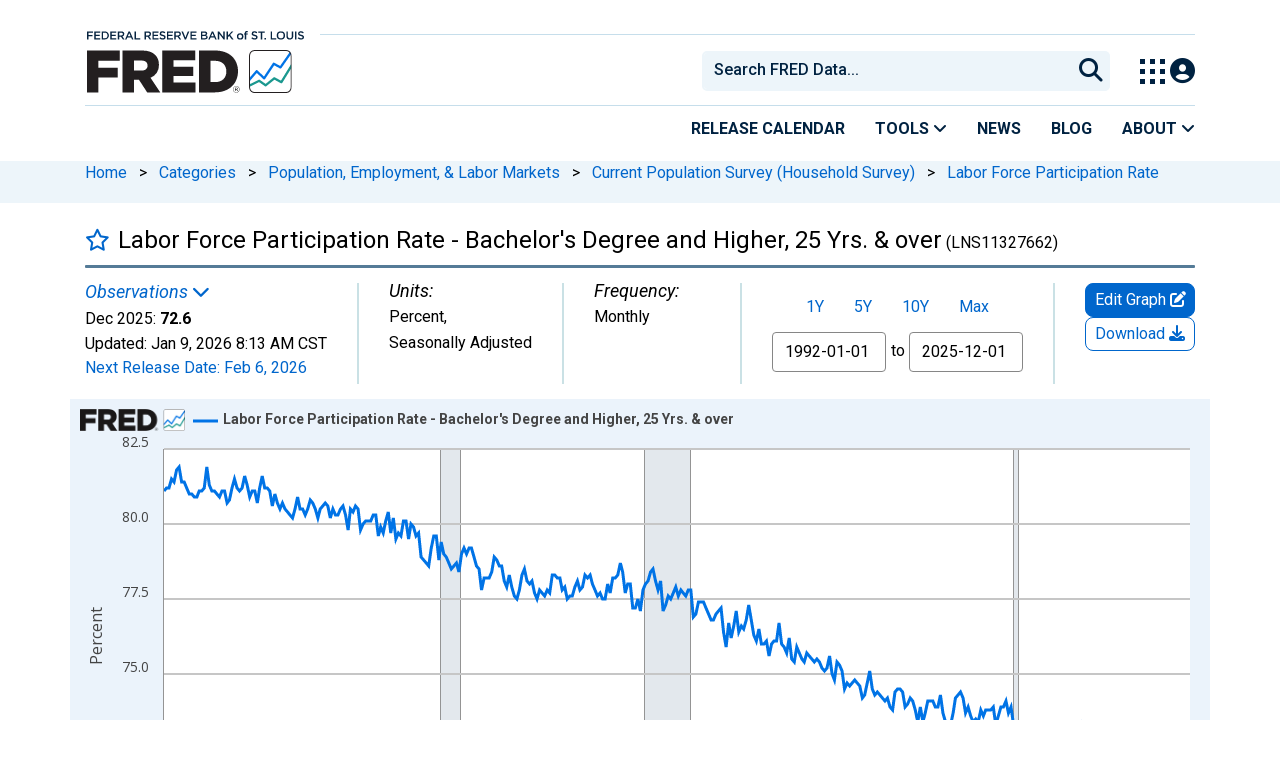

--- FILE ---
content_type: application/javascript
request_url: https://fred.stlouisfed.org/yLgNoe/ofg/dyb/SH4ebg/ra7XJc6JkpkLtfEi/V0wzEwE/SD/0hDkVnd1wB
body_size: 170705
content:
(function(){if(typeof Array.prototype.entries!=='function'){Object.defineProperty(Array.prototype,'entries',{value:function(){var index=0;const array=this;return {next:function(){if(index<array.length){return {value:[index,array[index++]],done:false};}else{return {done:true};}},[Symbol.iterator]:function(){return this;}};},writable:true,configurable:true});}}());(function(){YD();sRx();tjx();var gH=function(RH,Rn){return RH^Rn;};var FY=function(Fm,AE){return Fm<<AE;};var hb=function(tF){return ~tF;};var z3=function(mC,xc){return mC>=xc;};var AC=function(jH,Y2){return jH<Y2;};var t3=function(){var MX;if(typeof Y0["window"]["XMLHttpRequest"]!=='undefined'){MX=new (Y0["window"]["XMLHttpRequest"])();}else if(typeof Y0["window"]["XDomainRequest"]!=='undefined'){MX=new (Y0["window"]["XDomainRequest"])();MX["onload"]=function(){this["readyState"]=4;if(this["onreadystatechange"] instanceof Y0["Function"])this["onreadystatechange"]();};}else{MX=new (Y0["window"]["ActiveXObject"])('Microsoft.XMLHTTP');}if(typeof MX["withCredentials"]!=='undefined'){MX["withCredentials"]=true;}return MX;};var Wq=function TF(VU,mm){var Iq=TF;while(VU!=UV){switch(VU){case KO:{var gU=tq(fC.length,A2);VU=rt;while(z3(gU,Zc)){var Eb=YF(tq(YC(gU,HE),Xc[tq(Xc.length,A2)]),Xq.length);var U3=JZ(fC,gU);var c2=JZ(Xq,Eb);tC+=w2(Ct,[p2(hb(p2(U3,c2)),GF(U3,c2))]);gU--;}}break;case wj:{VU=J;var ZH=Zc;while(AC(ZH,sR.length)){var B2=JZ(sR,ZH);var bY=JZ(OY.Q9,s3++);rm+=w2(Ct,[p2(GF(hb(B2),hb(bY)),GF(B2,bY))]);ZH++;}}break;case ED:{Xc.push(sn);var l3=rF?Y0[QF()[kq(I3)](F3,KR,GE)]:Y0[H1()[FX(Zc)](Qt,EU,j1)];for(var ZF=Zc;AC(ZF,nU[QF()[kq(Zc)](JY(Zc),vt,I3)]);ZF=YC(ZF,A2)){pU[QF()[kq(KE)].apply(null,[L2,F9,hq])](l3(KC(nU[ZF])));}VU-=Tk;var Nb;return Xc.pop(),Nb=pU,Nb;}break;case XV:{VU-=bV;return SM;}break;case rt:{return Mc(zx,[tC]);}break;case qt:{VU=UV;while(AC(G3,QU.length)){H1()[QU[G3]]=JY(tq(G3,Cb))?function(){return Rm.apply(this,[Fv,arguments]);}:function(){var X2=QU[G3];return function(k2,W3,Um){var TM=IF(k2,W3,KE);H1()[X2]=function(){return TM;};return TM;};}();++G3;}}break;case J:{VU-=BK;return rm;}break;case WK:{while(AC(zU,wC.length)){xm()[wC[zU]]=JY(tq(zU,A2))?function(){return Rm.apply(this,[g9,arguments]);}:function(){var Pm=wC[zU];return function(zR,pC,rY){var ZZ=OY(zR,L2,rY);xm()[Pm]=function(){return ZZ;};return ZZ;};}();++zU;}VU=UV;}break;case b0:{var SM=YC([],[]);VU=It;b1=tq(ER,Xc[tq(Xc.length,A2)]);}break;case It:{VU=XV;while(ZX(gX,Zc)){if(BE(pm[m1[I3]],Y0[m1[A2]])&&z3(pm,zF[m1[Zc]])){if(UE(zF,CX)){SM+=w2(Ct,[b1]);}return SM;}if(j3(pm[m1[I3]],Y0[m1[A2]])){var xU=VY[zF[pm[Zc]][Zc]];var Fb=TF(ND,[pm[A2],gX,xU,YC(b1,Xc[tq(Xc.length,A2)])]);SM+=Fb;pm=pm[Zc];gX-=Rm(M4,[Fb]);}else if(j3(zF[pm][m1[I3]],Y0[m1[A2]])){var xU=VY[zF[pm][Zc]];var Fb=TF(ND,[Zc,gX,xU,YC(b1,Xc[tq(Xc.length,A2)])]);SM+=Fb;gX-=Rm(M4,[Fb]);}else{SM+=w2(Ct,[b1]);b1+=zF[pm];--gX;};++pm;}}break;case s9:{VU=UV;if(AC(jq,fq[Qb[Zc]])){do{YX()[fq[jq]]=JY(tq(jq,UF))?function(){nm=[];TF.call(this,rk,[fq]);return '';}:function(){var zb=fq[jq];var Ob=YX()[zb];return function(NF,Am,Nq,pF,wF,mR){if(j3(arguments.length,Zc)){return Ob;}var vF=w2(Xx,[NF,zq,Nq,Gm,c1,mR]);YX()[zb]=function(){return vF;};return vF;};}();++jq;}while(AC(jq,fq[Qb[Zc]]));}}break;case Ms:{var f3=mm[JO];var Jj=mm[bD];var Sq=mm[Ct];var rm=YC([],[]);VU+=jj;var s3=YF(tq(f3,Xc[tq(Xc.length,A2)]),j1);var sR=FF[Sq];}break;case Ct:{var nU=mm[JO];var rF=mm[bD];var pU=[];VU+=mQ;var KC=w2(rO,[]);}break;case ND:{VU=b0;var pm=mm[JO];var gX=mm[bD];var zF=mm[Ct];var ER=mm[Nv];if(j3(typeof zF,m1[F3])){zF=CX;}}break;case Fp:{var HE=mm[JO];var Q2=mm[bD];VU+=mp;var KH=mm[Ct];var Xq=fY[B1];var tC=YC([],[]);var fC=fY[KH];}break;case nj:{VU+=AD;for(var g3=Zc;AC(g3,VR[bE[Zc]]);++g3){JF()[VR[g3]]=JY(tq(g3,L3))?function(){CG=[];TF.call(this,C4,[VR]);return '';}:function(){var sH=VR[g3];var Cq=JF()[sH];return function(lU,DE,w1,Zm){if(j3(arguments.length,Zc)){return Cq;}var zT=Mc(Pt,[d8,DE,w1,Zm]);JF()[sH]=function(){return zT;};return zT;};}();}}break;case W9:{var QU=mm[JO];VU+=f4;F5(QU[Zc]);var G3=Zc;}break;case C4:{VU+=Zt;var VR=mm[JO];}break;case Nv:{var Cr=mm[JO];OY=function(Hg,VN,If){return TF.apply(this,[Ms,arguments]);};VU+=Px;return gl(Cr);}break;case rk:{VU+=bx;var fq=mm[JO];var jq=Zc;}break;case RK:{var wC=mm[JO];gl(wC[Zc]);var zU=Zc;VU=WK;}break;}}};var cz=function(wg){var RJ=wg%4;if(RJ===2)RJ=3;var jS=42+RJ;var FJ;if(jS===42){FJ=function Lr(E6,MT){return E6*MT;};}else if(jS===43){FJ=function wI(rh,DS){return rh+DS;};}else{FJ=function KI(rB,T8){return rB-T8;};}return FJ;};var OW=function(lh){return void lh;};var Of=function JJ(xB,ng){var XN=JJ;do{switch(xB){case jp:{xB=C0;return vd;}break;case bk:{xB=jp;if(z3(BI,Zc)){do{vd+=MW[BI];BI--;}while(z3(BI,Zc));}}break;case IK:{xB-=vA;while(z3(XS,Zc)){var sd=YF(tq(YC(XS,HJ),Xc[tq(Xc.length,A2)]),Sh.length);var xg=JZ(AN,XS);var Cz=JZ(Sh,sd);RW+=w2(Ct,[GF(p2(hb(xg),Cz),p2(hb(Cz),xg))]);XS--;}}break;case PO:{xB+=Ax;return w2(Ws,[RW]);}break;case s9:{var FW=FF[jN];xB-=LQ;for(var RN=tq(FW.length,A2);z3(RN,Zc);RN--){var Zh=YF(tq(YC(RN,Jd),Xc[tq(Xc.length,A2)]),UN.length);var Rg=JZ(FW,RN);var l5=JZ(UN,Zh);DW+=w2(Ct,[p2(GF(hb(Rg),hb(l5)),GF(Rg,l5))]);}}break;case tK:{var HJ=ng[JO];var xd=ng[bD];var zB=ng[Ct];var Sh=TI[NJ];xB+=g4;var RW=YC([],[]);var AN=TI[xd];var XS=tq(AN.length,A2);}break;case g9:{xB=bk;var MW=ng[JO];var vd=YC([],[]);var BI=tq(MW.length,A2);}break;case UQ:{var xf=ng[JO];IF.f7=JJ(g9,[xf]);while(AC(IF.f7.length,kr))IF.f7+=IF.f7;xB=C0;}break;case Sx:{Xc.push(YJ);F5=function(p8){return JJ.apply(this,[UQ,arguments]);};IF(Gh,VT,F3);Xc.pop();xB+=tt;}break;case zv:{xB=C0;var cT=ng[JO];var cr=YC([],[]);for(var JC=tq(cT.length,A2);z3(JC,Zc);JC--){cr+=cT[JC];}return cr;}break;case Oj:{return Wq(Nv,[DW]);}break;case cV:{var hl=ng[JO];xB+=jQ;zJ.EO=JJ(zv,[hl]);while(AC(zJ.EO.length,J8))zJ.EO+=zJ.EO;}break;case G0:{Xc.push(TW);xB=C0;VI=function(N5){return JJ.apply(this,[cV,arguments]);};w2(Qk,[bS,P6,JY(JY(A2)),N8]);Xc.pop();}break;case dD:{var Jd=ng[JO];var Jf=ng[bD];var jN=ng[Ct];var UN=FF[wf];var DW=YC([],[]);xB=s9;}break;case Nt:{var Jl=ng[JO];var Ad=YC([],[]);for(var kg=tq(Jl.length,A2);z3(kg,Zc);kg--){Ad+=Jl[kg];}return Ad;}break;case bD:{var jr=ng[JO];xB+=sx;OY.Q9=JJ(Nt,[jr]);while(AC(OY.Q9.length,vf))OY.Q9+=OY.Q9;}break;case w9:{xB=C0;return DN;}break;case RA:{Xc.push(bl);xB+=Q0;gl=function(M8){return JJ.apply(this,[bD,arguments]);};OY.apply(null,[qr,xG,KE]);Xc.pop();}break;case Xx:{var nW=ng[JO];var vW=YC([],[]);for(var A5=tq(nW.length,A2);z3(A5,Zc);A5--){vW+=nW[A5];}return vW;}break;case Lt:{var tf=ng[JO];cW.lK=JJ(Xx,[tf]);xB+=jv;while(AC(cW.lK.length,vk))cW.lK+=cW.lK;}break;case Qk:{xB+=bx;Xc.push(ql);RB=function(g6){return JJ.apply(this,[Lt,arguments]);};w2.apply(null,[l0,[wN,Oz,s8]]);Xc.pop();}break;case ND:{xB=w9;var jI=ng[JO];var DN=YC([],[]);var TT=tq(jI.length,A2);if(z3(TT,Zc)){do{DN+=jI[TT];TT--;}while(z3(TT,Zc));}}break;case c4:{xB=C0;var NC=ng[JO];M6.d7=JJ(ND,[NC]);while(AC(M6.d7.length,xS))M6.d7+=M6.d7;}break;case Kj:{xB=C0;Xc.push(Jg);Cg=function(fG){return JJ.apply(this,[c4,arguments]);};Wq(Fp,[Ch,k8,sS]);Xc.pop();}break;}}while(xB!=C0);};var tq=function(Kh,Br){return Kh-Br;};var Y0;var Lf=function Vz(D8,fz){'use strict';var kz=Vz;switch(D8){case C4:{var ET=function(PB,gC){Xc.push(Rr);if(JY(Lh)){for(var qW=Zc;AC(qW,bK[GS()[hr(I3)].call(null,SB,UF,ZS,Mf)]());++qW){if(AC(qW,s8)||j3(qW,vr)||j3(qW,qB)||j3(qW,bK[BE(typeof pB()[CI(KE)],'undefined')?pB()[CI(Hh)](MI,Gm,tG,JY({})):pB()[CI(EU)](b8,dS,JY(A2),JW)]())){lg[qW]=T5(A2);}else{lg[qW]=Lh[j3(typeof QF()[kq(Vh)],YC([],[][[]]))?QF()[kq(F3)](c1,jd,Iz):QF()[kq(Zc)].apply(null,[Hf,sQ,I3])];Lh+=Y0[H1()[FX(C5)](Nz,mJ,kr)][EJ()[lB(UB)].apply(null,[Sd,FN,mJ,tJ])](qW);}}}var gg=xm()[PW(L3)](l4,C5,kl);for(var th=Zc;AC(th,PB[j3(typeof QF()[kq(j1)],YC([],[][[]]))?QF()[kq(F3)].call(null,qh,B5,dG):QF()[kq(Zc)].call(null,JY(JY(A2)),sQ,I3)]);th++){var p6=PB[QF()[kq(L3)].call(null,LT,Ex,P8)](th);var q5=p2(GG(gC,bK[H1()[FX(GE)](d6,vh,Xh)]()),WC[F3]);gC*=WC[UB];gC&=WC[UF];gC+=bK[pB()[CI(mr)](L6,c1,L3,ZB)]();gC&=WC[L3];var HB=lg[PB[GW()[Mz(Z5)](p7,WT,P6)](th)];if(j3(typeof p6[pB()[CI(SJ)].call(null,LW,Hh,A2,L3)],j3(typeof JF()[v6(F3)],YC([],[][[]]))?JF()[v6(L3)](Yf,jl,rT,AT):JF()[v6(I3)].call(null,Pd,Sd,C5,mh))){var Mg=p6[j3(typeof pB()[CI(UB)],'undefined')?pB()[CI(EU)](Gf,lC,P6,FI):pB()[CI(SJ)](LW,Hh,Cb,mJ)](Zc);if(z3(Mg,s8)&&AC(Mg,MJ)){HB=lg[Mg];}}if(z3(HB,Zc)){var hd=YF(q5,Lh[j3(typeof QF()[kq(mr)],'undefined')?QF()[kq(F3)].call(null,L3,Gr,gS):QF()[kq(Zc)](JW,sQ,I3)]);HB+=hd;HB%=Lh[BE(typeof QF()[kq(qG)],'undefined')?QF()[kq(Zc)].call(null,mJ,sQ,I3):QF()[kq(F3)](LB,IT,Sz)];p6=Lh[HB];}gg+=p6;}var Od;return Xc.pop(),Od=gg,Od;};var Bh=function(Qh){var AS=[0x428a2f98,0x71374491,0xb5c0fbcf,0xe9b5dba5,0x3956c25b,0x59f111f1,0x923f82a4,0xab1c5ed5,0xd807aa98,0x12835b01,0x243185be,0x550c7dc3,0x72be5d74,0x80deb1fe,0x9bdc06a7,0xc19bf174,0xe49b69c1,0xefbe4786,0x0fc19dc6,0x240ca1cc,0x2de92c6f,0x4a7484aa,0x5cb0a9dc,0x76f988da,0x983e5152,0xa831c66d,0xb00327c8,0xbf597fc7,0xc6e00bf3,0xd5a79147,0x06ca6351,0x14292967,0x27b70a85,0x2e1b2138,0x4d2c6dfc,0x53380d13,0x650a7354,0x766a0abb,0x81c2c92e,0x92722c85,0xa2bfe8a1,0xa81a664b,0xc24b8b70,0xc76c51a3,0xd192e819,0xd6990624,0xf40e3585,0x106aa070,0x19a4c116,0x1e376c08,0x2748774c,0x34b0bcb5,0x391c0cb3,0x4ed8aa4a,0x5b9cca4f,0x682e6ff3,0x748f82ee,0x78a5636f,0x84c87814,0x8cc70208,0x90befffa,0xa4506ceb,0xbef9a3f7,0xc67178f2];var KJ=0x6a09e667;var sz=0xbb67ae85;var Vr=0x3c6ef372;var Mh=0xa54ff53a;var hg=0x510e527f;var XG=0x9b05688c;var H6=0x1f83d9ab;var Dz=0x5be0cd19;var wB=Qr(Qh);var c5=wB["length"]*8;wB+=Y0["String"]["fromCharCode"](0x80);var mz=wB["length"]/4+2;var rS=Y0["Math"]["ceil"](mz/16);var sh=new (Y0["Array"])(rS);for(var pG=0;pG<rS;pG++){sh[pG]=new (Y0["Array"])(16);for(var nd=0;nd<16;nd++){sh[pG][nd]=wB["charCodeAt"](pG*64+nd*4)<<24|wB["charCodeAt"](pG*64+nd*4+1)<<16|wB["charCodeAt"](pG*64+nd*4+2)<<8|wB["charCodeAt"](pG*64+nd*4+3)<<0;}}var g8=c5/Y0["Math"]["pow"](2,32);sh[rS-1][14]=Y0["Math"]["floor"](g8);sh[rS-1][15]=c5;for(var Jr=0;Jr<rS;Jr++){var gh=new (Y0["Array"])(64);var X5=KJ;var Or=sz;var Gz=Vr;var Ud=Mh;var VB=hg;var jf=XG;var MS=H6;var zd=Dz;for(var mB=0;mB<64;mB++){var Er=void 0,r5=void 0,j8=void 0,Cf=void 0,Az=void 0,S8=void 0;if(mB<16)gh[mB]=sh[Jr][mB];else{Er=SI(gh[mB-15],7)^SI(gh[mB-15],18)^gh[mB-15]>>>3;r5=SI(gh[mB-2],17)^SI(gh[mB-2],19)^gh[mB-2]>>>10;gh[mB]=gh[mB-16]+Er+gh[mB-7]+r5;}r5=SI(VB,6)^SI(VB,11)^SI(VB,25);j8=VB&jf^~VB&MS;Cf=zd+r5+j8+AS[mB]+gh[mB];Er=SI(X5,2)^SI(X5,13)^SI(X5,22);Az=X5&Or^X5&Gz^Or&Gz;S8=Er+Az;zd=MS;MS=jf;jf=VB;VB=Ud+Cf>>>0;Ud=Gz;Gz=Or;Or=X5;X5=Cf+S8>>>0;}KJ=KJ+X5;sz=sz+Or;Vr=Vr+Gz;Mh=Mh+Ud;hg=hg+VB;XG=XG+jf;H6=H6+MS;Dz=Dz+zd;}return [KJ>>24&0xff,KJ>>16&0xff,KJ>>8&0xff,KJ&0xff,sz>>24&0xff,sz>>16&0xff,sz>>8&0xff,sz&0xff,Vr>>24&0xff,Vr>>16&0xff,Vr>>8&0xff,Vr&0xff,Mh>>24&0xff,Mh>>16&0xff,Mh>>8&0xff,Mh&0xff,hg>>24&0xff,hg>>16&0xff,hg>>8&0xff,hg&0xff,XG>>24&0xff,XG>>16&0xff,XG>>8&0xff,XG&0xff,H6>>24&0xff,H6>>16&0xff,H6>>8&0xff,H6&0xff,Dz>>24&0xff,Dz>>16&0xff,Dz>>8&0xff,Dz&0xff];};var Id=function(){var vz=nG();var tN=-1;if(vz["indexOf"]('Trident/7.0')>-1)tN=11;else if(vz["indexOf"]('Trident/6.0')>-1)tN=10;else if(vz["indexOf"]('Trident/5.0')>-1)tN=9;else tN=0;return tN>=9;};var lI=function(){var HI=gT();var kW=Y0["Object"]["prototype"]["hasOwnProperty"].call(Y0["Navigator"]["prototype"],'mediaDevices');var Fg=Y0["Object"]["prototype"]["hasOwnProperty"].call(Y0["Navigator"]["prototype"],'serviceWorker');var Vf=! !Y0["window"]["browser"];var Ig=typeof Y0["ServiceWorker"]==='function';var vl=typeof Y0["ServiceWorkerContainer"]==='function';var ll=typeof Y0["frames"]["ServiceWorkerRegistration"]==='function';var mG=Y0["window"]["location"]&&Y0["window"]["location"]["protocol"]==='http:';var Pg=HI&&(!kW||!Fg||!Ig||!Vf||!vl||!ll)&&!mG;return Pg;};var gT=function(){var Y8=nG();var Og=/(iPhone|iPad).*AppleWebKit(?!.*(Version|CriOS))/i["test"](Y8);var nS=Y0["navigator"]["platform"]==='MacIntel'&&Y0["navigator"]["maxTouchPoints"]>1&&/(Safari)/["test"](Y8)&&!Y0["window"]["MSStream"]&&typeof Y0["navigator"]["standalone"]!=='undefined';return Og||nS;};var CW=function(TB){var Kd=Y0["Math"]["floor"](Y0["Math"]["random"]()*100000+10000);var r6=Y0["String"](TB*Kd);var LI=0;var LC=[];var qN=r6["length"]>=18?true:false;while(LC["length"]<6){LC["push"](Y0["parseInt"](r6["slice"](LI,LI+2),10));LI=qN?LI+3:LI+2;}var JB=nr(LC);return [Kd,JB];};var lf=function(hz){if(hz===null||hz===undefined){return 0;}var cB=function pW(VW){return hz["toLowerCase"]()["includes"](VW["toLowerCase"]());};var bJ=0;(w6&&w6["fields"]||[])["some"](function(rG){var Sr=rG["type"];var Z6=rG["labels"];if(Z6["some"](cB)){bJ=rz[Sr];if(rG["extensions"]&&rG["extensions"]["labels"]&&rG["extensions"]["labels"]["some"](function(V8){return hz["toLowerCase"]()["includes"](V8["toLowerCase"]());})){bJ=rz[rG["extensions"]["type"]];}return true;}return false;});return bJ;};var Bd=function(OB){if(OB===undefined||OB==null){return false;}var Fl=function Ag(E5){return OB["toLowerCase"]()===E5["toLowerCase"]();};return RT["some"](Fl);};var jh=function(Ml){try{var fr=new (Y0["Set"])(Y0["Object"]["values"](rz));return Ml["split"](';')["some"](function(fJ){var BJ=fJ["split"](',');var Wh=Y0["Number"](BJ[BJ["length"]-1]);return fr["has"](Wh);});}catch(IC){return false;}};var Tf=function(dl){var OG='';var Zz=0;if(dl==null||Y0["document"]["activeElement"]==null){return Rm(rv,["elementFullId",OG,"elementIdType",Zz]);}var JI=['id','name','for','placeholder','aria-label','aria-labelledby'];JI["forEach"](function(mS){if(!dl["hasAttribute"](mS)||OG!==''&&Zz!==0){return;}var Qz=dl["getAttribute"](mS);if(OG===''&&(Qz!==null||Qz!==undefined)){OG=Qz;}if(Zz===0){Zz=lf(Qz);}});return Rm(rv,["elementFullId",OG,"elementIdType",Zz]);};var Tg=function(lz){var S6;if(lz==null){S6=Y0["document"]["activeElement"];}else S6=lz;if(Y0["document"]["activeElement"]==null)return -1;var QN=S6["getAttribute"]('name');if(QN==null){var PS=S6["getAttribute"]('id');if(PS==null)return -1;else return qJ(PS);}return qJ(QN);};var vG=function(Tl){var UW=-1;var BT=[];if(! !Tl&&typeof Tl==='string'&&Tl["length"]>0){var Th=Tl["split"](';');if(Th["length"]>1&&Th[Th["length"]-1]===''){Th["pop"]();}UW=Y0["Math"]["floor"](Y0["Math"]["random"]()*Th["length"]);var Hr=Th[UW]["split"](',');for(var V6 in Hr){if(!Y0["isNaN"](Hr[V6])&&!Y0["isNaN"](Y0["parseInt"](Hr[V6],10))){BT["push"](Hr[V6]);}}}else{var MN=Y0["String"](Fz(1,5));var J6='1';var q6=Y0["String"](Fz(20,70));var Bl=Y0["String"](Fz(100,300));var KB=Y0["String"](Fz(100,300));BT=[MN,J6,q6,Bl,KB];}return [UW,BT];};var dJ=function(cS,n5){var m5=typeof cS==='string'&&cS["length"]>0;var I5=!Y0["isNaN"](n5)&&(Y0["Number"](n5)===-1||hC()<Y0["Number"](n5));if(!(m5&&I5)){return false;}var rl='^([a-fA-F0-9]{31,32})$';return cS["search"](rl)!==-1;};var jT=function(m8,TG,tS){var s5;do{s5=ZN(Ov,[m8,TG]);}while(j3(YF(s5,tS),WC[qG]));return s5;};var U5=function(df){Xc.push(L8);var JG=gT(df);var sg=Y0[H1()[FX(mr)].apply(null,[jx,h8,L2])][H1()[FX(Vh)].call(null,lV,fS,JY(Zc))][EJ()[lB(I3)](VJ,vr,EU,QG)].call(Y0[QF()[kq(kr)].call(null,P8,SC,ZS)][H1()[FX(Vh)].call(null,lV,fS,P6)],YX()[RI(mJ)].apply(null,[Rf,Pd,mJ,ZS,vN,c6]));var Jz=Y0[j3(typeof H1()[FX(vr)],'undefined')?H1()[FX(Cb)](bz,zW,L2):H1()[FX(mr)].apply(null,[jx,h8,c1])][j3(typeof H1()[FX(qB)],YC('',[][[]]))?H1()[FX(Cb)](I6,SS,CB):H1()[FX(Vh)].call(null,lV,fS,IJ)][EJ()[lB(I3)].apply(null,[VJ,ZS,EU,QG])].call(Y0[QF()[kq(kr)](JY(A2),SC,ZS)][H1()[FX(Vh)].apply(null,[lV,fS,JY(JY([]))])],j3(typeof H1()[FX(I3)],YC([],[][[]]))?H1()[FX(Cb)].call(null,Hd,QJ,JY(A2)):H1()[FX(ZS)](nz,IJ,Mr));var bg=JY(JY(Y0[pB()[CI(UF)](pD,mJ,Y5,sS)][xm()[PW(G8)](D9,ml,sG)]));var Nf=j3(typeof Y0[WS()[gW(EU)].apply(null,[TW,rJ,Hh,s8])],JF()[v6(I3)](WG,XI,C5,mh));var BC=j3(typeof Y0[pB()[CI(ZS)](FV,CB,JY(JY(A2)),s8)],BE(typeof JF()[v6(UB)],'undefined')?JF()[v6(I3)](wN,XI,C5,mh):JF()[v6(L3)].apply(null,[d8,Jh,pf,LG]));var JS=j3(typeof Y0[QF()[kq(JW)](Mr,zO,EW)][pB()[CI(Yf)](Sk,ZS,D5,Pr)],BE(typeof JF()[v6(KE)],'undefined')?JF()[v6(I3)].apply(null,[mr,XI,C5,mh]):JF()[v6(L3)](g5,HS,Qg,IW));var YS=Y0[pB()[CI(UF)](pD,mJ,JY(A2),pT)][H1()[FX(Yf)](gk,L2,I3)]&&j3(Y0[pB()[CI(UF)](pD,mJ,f6,QB)][BE(typeof H1()[FX(ZS)],YC('',[][[]]))?H1()[FX(Yf)](gk,L2,DB):H1()[FX(Cb)](GB,ff,I3)][xm()[PW(ZS)](Ks,j1,WW)],xm()[PW(Yf)](Ft,r8,IJ));var Nh=JG&&(JY(sg)||JY(Jz)||JY(Nf)||JY(bg)||JY(BC)||JY(JS))&&JY(YS);var G5;return Xc.pop(),G5=Nh,G5;};var zh=function(s6){var Wz;Xc.push(QS);return Wz=gz()[GW()[Mz(ZB)].apply(null,[JK,Pl,QB])](function gd(Bg){Xc.push(Yg);while(A2)switch(Bg[pB()[CI(Hf)](kT,vr,Cb,L2)]=Bg[YX()[RI(Cb)].call(null,O6,GI,UB,H8,JY(JY({})),X8)]){case Zc:if(cg(H1()[FX(WB)](CQ,gB,vr),Y0[xm()[PW(WB)](wT,JY(JY(Zc)),xN)])){Bg[YX()[RI(Cb)](O6,Gm,UB,Xh,JY(Zc),X8)]=I3;break;}{var Fr;return Fr=Bg[QF()[kq(wN)].apply(null,[pT,XB,n6])](xm()[PW(s8)].call(null,Zr,JY(JY(A2)),Qg),null),Xc.pop(),Fr;}case I3:{var Vg;return Vg=Bg[QF()[kq(wN)].call(null,Gm,XB,n6)](xm()[PW(s8)](Zr,UF,Qg),Y0[j3(typeof xm()[PW(r8)],'undefined')?xm()[PW(A2)].apply(null,[lW,WG,xW]):xm()[PW(WB)](wT,k8,xN)][H1()[FX(WB)](CQ,gB,FI)][pB()[CI(WB)](gf,Bf,JY([]),C8)](s6)),Xc.pop(),Vg;}case F3:case QF()[kq(Qg)](CB,EB,mJ):{var rd;return rd=Bg[xm()[PW(QB)](DI,d8,G8)](),Xc.pop(),rd;}}Xc.pop();},null,null,null,Y0[j3(typeof pB()[CI(m6)],'undefined')?pB()[CI(EU)].apply(null,[Ef,hS,g5,JY(Zc)]):pB()[CI(Y5)].call(null,tv,B1,mh,r8)]),Xc.pop(),Wz;};var Lg=function(){if(JY(JY(JO))){}else if(JY(JY(JO))){}else if(JY(JO)){return function DJ(cN){Xc.push(Td);var j6=YF(cN[QF()[kq(fI)].apply(null,[Z5,qk,sS])],WC[Z5]);var W6=j6;var jg=Y0[GW()[Mz(C5)].apply(null,[Xl,sS,I8])](Y0[H1()[FX(C5)](Iz,mJ,lC)][EJ()[lB(UB)].apply(null,[KT,m6,mJ,tJ])](wN),WC[Zd]);for(var Eg=WC[qG];AC(Eg,UF);Eg++){var T6=YF(Y0[GW()[Mz(C5)](Xl,XJ,I8)](NB(j6,Y0[H1()[FX(KE)](vJ,Yr,N8)][pB()[CI(DB)](UI,C8,G8,Zd)](WC[Zd],Eg)),KE),KE);var jz=YC(T6,A2);var k6=cz(T6);W6=k6(W6,jz);}var t5;return t5=tq(W6,jg)[pB()[CI(QB)].call(null,X6,Pd,FI,mh)](),Xc.pop(),t5;};}else{}};var Wg=function(){Xc.push(bG);try{var n8=Xc.length;var tI=JY([]);var QI=dd();var ld=d5()[QF()[kq(sS)](UB,tA,wf)](new (Y0[GW()[Mz(gJ)].apply(null,[dp,Vh,C8])])(EJ()[lB(EU)].apply(null,[dr,s8,A2,hq]),QF()[kq(g5)](L3,BV,rC)),pB()[CI(lC)](mV,AW,KE,g5));var P5=dd();var Df=tq(P5,QI);var c8;return c8=Rm(rv,[j3(typeof pB()[CI(Hh)],YC('',[][[]]))?pB()[CI(EU)].apply(null,[Rl,Zd,A2,Z5]):pB()[CI(ph)](Nx,I3,JY(JY(Zc)),ZS),ld,H1()[FX(wN)](V,Ph,UF),Df]),Xc.pop(),c8;}catch(Hl){Xc.splice(tq(n8,A2),Infinity,bG);var z5;return Xc.pop(),z5={},z5;}Xc.pop();};var d5=function(){Xc.push(QT);var UG=Y0[H1()[FX(lC)](WQ,vf,JY(JY([])))][H1()[FX(ph)](XA,Gm,JY([]))]?Y0[H1()[FX(lC)](WQ,vf,zq)][H1()[FX(ph)](XA,Gm,x8)]:T5(A2);var Xg=Y0[H1()[FX(lC)].call(null,WQ,vf,JY({}))][pB()[CI(Qg)].call(null,lS,J8,vr,j1)]?Y0[H1()[FX(lC)].call(null,WQ,vf,JY(JY(Zc)))][pB()[CI(Qg)].apply(null,[lS,J8,JY(JY({})),JY(JY([]))])]:T5(bK[j3(typeof pB()[CI(KE)],'undefined')?pB()[CI(EU)](nf,Tz,sI,VT):pB()[CI(mJ)].apply(null,[dG,zl,VT,C8])]());var dg=Y0[xm()[PW(WB)].apply(null,[CA,JY(JY(Zc)),xN])][BE(typeof xm()[PW(XW)],YC([],[][[]]))?xm()[PW(wN)](Mk,JY({}),x8):xm()[PW(A2)](zS,h8,k5)]?Y0[xm()[PW(WB)](CA,JY({}),xN)][xm()[PW(wN)].apply(null,[Mk,JY(Zc),x8])]:T5(A2);var nT=Y0[xm()[PW(WB)].call(null,CA,ml,xN)][H1()[FX(Qg)](Gv,g5,DB)]?Y0[xm()[PW(WB)](CA,Qg,xN)][H1()[FX(Qg)].apply(null,[Gv,g5,I3])]():T5(WC[KE]);var Ez=Y0[BE(typeof xm()[PW(c1)],'undefined')?xm()[PW(WB)](CA,kr,xN):xm()[PW(A2)](L5,Cb,kB)][H1()[FX(GI)](k0,Q5,JY([]))]?Y0[xm()[PW(WB)](CA,gJ,xN)][H1()[FX(GI)](k0,Q5,Qg)]:T5(A2);var Dh=T5(A2);var Oh=[xm()[PW(L3)].apply(null,[W4,sS,kl]),Dh,j3(typeof GW()[Mz(Qg)],YC([],[][[]]))?GW()[Mz(UB)](Ed,SJ,A8):GW()[Mz(R6)](Zf,zq,k5),ZN(C4,[]),ZN(gO,[]),ZN(g9,[]),ZN(Ts,[]),ZN(P4,[]),ZN(dD,[]),UG,Xg,dg,nT,Ez];var kS;return kS=Oh[j3(typeof H1()[FX(ph)],'undefined')?H1()[FX(Cb)](Vd,lW,Ph):H1()[FX(qG)].call(null,Ir,QB,g5)](QF()[kq(xG)].call(null,GE,gI,Ld)),Xc.pop(),kS;};var Ol=function(){Xc.push(D6);var zI;return zI=ZN(G0,[Y0[pB()[CI(UF)](zS,mJ,P8,JY([]))]]),Xc.pop(),zI;};var Yh=function(){var Dr=[Gd,ZW];var Kg=VG(Lz);Xc.push(sN);if(BE(Kg,JY([]))){try{var z8=Xc.length;var ZJ=JY(JY(JO));var Ar=Y0[GS()[hr(r8)](O5,j1,mh,Uz)](Kg)[xm()[PW(r8)].apply(null,[DA,JY(Zc),rJ])](xm()[PW(Gm)](IS,Bf,ph));if(z3(Ar[QF()[kq(Zc)].apply(null,[JY(JY({})),lv,I3])],UB)){var WI=Y0[GW()[Mz(C5)](xT,N8,I8)](Ar[I3],KE);WI=Y0[H1()[FX(vr)](B,pN,g5)](WI)?Gd:WI;Dr[Zc]=WI;}}catch(IB){Xc.splice(tq(z8,A2),Infinity,sN);}}var US;return Xc.pop(),US=Dr,US;};var pJ=function(){var wl=[T5(A2),T5(A2)];var wd=VG(kd);Xc.push(cl);if(BE(wd,JY({}))){try{var Nl=Xc.length;var lr=JY(JY(JO));var Wr=Y0[GS()[hr(r8)].call(null,O5,j1,fI,II)](wd)[xm()[PW(r8)](F4,QB,rJ)](xm()[PW(Gm)](Hz,LB,ph));if(z3(Wr[QF()[kq(Zc)].call(null,wN,D7,I3)],UB)){var q8=Y0[GW()[Mz(C5)](YT,WG,I8)](Wr[A2],WC[Zd]);var kN=Y0[GW()[Mz(C5)].apply(null,[YT,Kz,I8])](Wr[WC[WG]],WC[Zd]);q8=Y0[H1()[FX(vr)].apply(null,[Z7,pN,Pd])](q8)?T5(WC[KE]):q8;kN=Y0[BE(typeof H1()[FX(B6)],YC('',[][[]]))?H1()[FX(vr)](Z7,pN,I3):H1()[FX(Cb)](FS,sW,Mr)](kN)?T5(A2):kN;wl=[kN,q8];}}catch(CT){Xc.splice(tq(Nl,A2),Infinity,cl);}}var NW;return Xc.pop(),NW=wl,NW;};var Fh=function(){Xc.push(G8);var tl=xm()[PW(L3)](Wd,Zc,kl);var W8=VG(kd);if(W8){try{var UJ=Xc.length;var ZT=JY(bD);var OI=Y0[GS()[hr(r8)](O5,j1,R6,cI)](W8)[xm()[PW(r8)].call(null,Yt,JY([]),rJ)](BE(typeof xm()[PW(sI)],YC([],[][[]]))?xm()[PW(Gm)](IG,VT,ph):xm()[PW(A2)](AI,VT,fl));tl=OI[Zc];}catch(xz){Xc.splice(tq(UJ,A2),Infinity,G8);}}var ST;return Xc.pop(),ST=tl,ST;};var lJ=function(){Xc.push(ON);var Nd=VG(kd);if(Nd){try{var dI=Xc.length;var YW=JY(JY(JO));var Dg=Y0[GS()[hr(r8)].apply(null,[O5,j1,sS,RF])](Nd)[xm()[PW(r8)](OR,WG,rJ)](xm()[PW(Gm)](bZ,Pr,ph));if(z3(Dg[QF()[kq(Zc)](G8,MC,I3)],C5)){var AJ=Y0[BE(typeof GW()[Mz(qh)],YC('',[][[]]))?GW()[Mz(C5)].call(null,vb,H8,I8):GW()[Mz(UB)].call(null,Ul,kr,O5)](Dg[Vh],KE);var bW;return bW=Y0[H1()[FX(vr)].apply(null,[TU,pN,Bf])](AJ)||j3(AJ,T5(A2))?T5(A2):AJ,Xc.pop(),bW;}}catch(Pf){Xc.splice(tq(dI,A2),Infinity,ON);var Nr;return Xc.pop(),Nr=T5(A2),Nr;}}var Xd;return Xc.pop(),Xd=T5(A2),Xd;};var bT=function(){var A6=VG(kd);Xc.push(Bz);if(A6){try{var mI=Xc.length;var jW=JY({});var hf=Y0[GS()[hr(r8)](O5,j1,k8,J5)](A6)[xm()[PW(r8)](Ib,FN,rJ)](xm()[PW(Gm)](EG,JY(JY(A2)),ph));if(j3(hf[QF()[kq(Zc)].call(null,XW,Bc,I3)],C5)){var fW;return Xc.pop(),fW=hf[L3],fW;}}catch(Vl){Xc.splice(tq(mI,A2),Infinity,Bz);var K8;return Xc.pop(),K8=null,K8;}}var Wf;return Xc.pop(),Wf=null,Wf;};var mf=function(HN,Gl){Xc.push(IW);for(var tr=WC[qG];AC(tr,Gl[BE(typeof QF()[kq(x8)],YC([],[][[]]))?QF()[kq(Zc)](tG,YY,I3):QF()[kq(F3)](C5,CS,Jh)]);tr++){var Ug=Gl[tr];Ug[EJ()[lB(Zc)](GR,vN,KE,MB)]=Ug[EJ()[lB(Zc)].call(null,GR,H8,KE,MB)]||JY([]);Ug[QF()[kq(qG)].apply(null,[JY(JY({})),OM,UB])]=JY(JY(bD));if(cg(QF()[kq(mr)](LB,Nx,N8),Ug))Ug[GW()[Mz(GE)].apply(null,[Vm,Pl,sG])]=JY(JO);Y0[j3(typeof H1()[FX(I3)],'undefined')?H1()[FX(Cb)].call(null,xI,vS,JY(JY(Zc))):H1()[FX(mr)](hE,h8,P8)][GW()[Mz(Hh)](qE,Uh,Yd)](HN,hB(Ug[GW()[Mz(lC)](db,G8,H8)]),Ug);}Xc.pop();};var R8=function(Rd,VS,wJ){Xc.push(mW);if(VS)mf(Rd[BE(typeof H1()[FX(qG)],YC('',[][[]]))?H1()[FX(Vh)](Qc,fS,Y5):H1()[FX(Cb)](Eh,tT,B8)],VS);if(wJ)mf(Rd,wJ);Y0[H1()[FX(mr)].call(null,Yn,h8,wN)][j3(typeof GW()[Mz(sS)],YC([],[][[]]))?GW()[Mz(UB)](bh,XW,bG):GW()[Mz(Hh)](Hb,F3,Yd)](Rd,H1()[FX(Vh)].apply(null,[Qc,fS,JY(JY([]))]),Rm(rv,[j3(typeof GW()[Mz(ZS)],YC('',[][[]]))?GW()[Mz(UB)](L6,G8,O8):GW()[Mz(GE)].apply(null,[vM,Zd,sG]),JY([])]));var TS;return Xc.pop(),TS=Rd,TS;};var hB=function(f8){Xc.push(G8);var KG=l6(f8,QF()[kq(B8)].apply(null,[h8,Pc,vf]));var G6;return G6=UE(GW()[Mz(P8)](Xf,FN,p5),dC(KG))?KG:Y0[H1()[FX(C5)](kI,mJ,j1)](KG),Xc.pop(),G6;};var l6=function(pr,wW){Xc.push(Mf);if(qd(BE(typeof QF()[kq(ph)],YC('',[][[]]))?QF()[kq(j1)](Hf,Wl,DB):QF()[kq(F3)](Cb,Zr,cf),dC(pr))||JY(pr)){var x6;return Xc.pop(),x6=pr,x6;}var KW=pr[Y0[j3(typeof H1()[FX(R6)],YC([],[][[]]))?H1()[FX(Cb)].apply(null,[xr,Kl,F3]):H1()[FX(SJ)].apply(null,[T3,F8,JY([])])][j3(typeof YX()[RI(EU)],'undefined')?YX()[RI(UF)](vN,LT,sB,VT,Pz,fT):YX()[RI(j1)](D5,Pz,r8,fI,vr,Ah)]];if(BE(OW(Zc),KW)){var vT=KW.call(pr,wW||(BE(typeof GW()[Mz(zl)],'undefined')?GW()[Mz(SJ)](f5,d8,Bf):GW()[Mz(UB)](bl,kr,hJ)));if(qd(j3(typeof QF()[kq(xG)],YC('',[][[]]))?QF()[kq(F3)].call(null,Hf,pS,sI):QF()[kq(j1)].apply(null,[JY(JY([])),Wl,DB]),dC(vT))){var PG;return Xc.pop(),PG=vT,PG;}throw new (Y0[GW()[Mz(B8)].call(null,cU,JY(JY({})),Q5)])(pB()[CI(x8)](sJ,PJ,sS,JY(JY(Zc))));}var fh;return fh=(j3(j3(typeof QF()[kq(ml)],'undefined')?QF()[kq(F3)].call(null,gJ,Kf,HG):QF()[kq(B8)](JY(A2),Jn,vf),wW)?Y0[H1()[FX(C5)].apply(null,[FB,mJ,Hh])]:Y0[xm()[PW(SJ)](sX,k8,qg)])(pr),Xc.pop(),fh;};var NS=function(zz){if(JY(zz)){DT=k8;jB=M5;vB=WC[P8];wS=WC[vN];PC=GE;bI=GE;E8=GE;RS=GE;rr=GE;}};var Sf=function(){Xc.push(z6);pz=j3(typeof xm()[PW(zl)],YC([],[][[]]))?xm()[PW(A2)].apply(null,[sW,JY(JY({})),KS]):xm()[PW(L3)].call(null,hI,mh,kl);br=Zc;xh=Zc;t6=WC[qG];lT=xm()[PW(L3)](hI,Pd,kl);S5=Zc;pI=Zc;Il=Zc;R5=xm()[PW(L3)](hI,Gm,kl);Cl=WC[qG];TJ=Zc;jJ=Zc;Md=Zc;hG=Zc;Xc.pop();OS=Zc;};var Rh=function(){Xc.push(UT);wG=Zc;BB=xm()[PW(L3)](kH,f6,kl);Sg={};kJ=xm()[PW(L3)](kH,Zd,kl);pg=WC[qG];Xc.pop();HT=Zc;};var j5=function(Rz,Sl,ZI){Xc.push(nB);try{var V5=Xc.length;var sT=JY([]);var w5=Zc;var gr=JY(bD);if(BE(Sl,A2)&&z3(xh,vB)){if(JY(zf[j3(typeof pB()[CI(pN)],YC([],[][[]]))?pB()[CI(EU)](hW,QS,IJ,JY(Zc)):pB()[CI(H8)](wh,gB,JY(JY([])),JY(JY(Zc)))])){gr=JY(JO);zf[pB()[CI(H8)](wh,gB,qh,zl)]=JY(JY({}));}var zG;return zG=Rm(rv,[QF()[kq(Uh)](Uh,Ec,Pz),w5,GW()[Mz(Qg)](Ff,JY({}),B6),gr,YX()[RI(qG)](Bf,SJ,L3,WT,JY(JY(A2)),U8),br]),Xc.pop(),zG;}if(j3(Sl,A2)&&AC(br,jB)||BE(Sl,WC[KE])&&AC(xh,vB)){var Qd=Rz?Rz:Y0[pB()[CI(UF)](AB,mJ,KE,F3)][GW()[Mz(GI)].call(null,xq,JY(JY(A2)),rJ)];var Zg=T5(A2);var EI=T5(WC[KE]);if(Qd&&Qd[YX()[RI(Z5)](qS,H8,UF,Hf,JY(JY({})),H5)]&&Qd[QF()[kq(Xh)](Uh,Tr,Kz)]){Zg=Y0[H1()[FX(KE)].apply(null,[dT,Yr,Pr])][WS()[gW(mJ)](hh,Uh,UF,WJ)](Qd[YX()[RI(Z5)](qS,s8,UF,G8,k8,H5)]);EI=Y0[H1()[FX(KE)](dT,Yr,JY([]))][WS()[gW(mJ)].call(null,hh,CB,UF,WJ)](Qd[QF()[kq(Xh)](Gm,Tr,Kz)]);}else if(Qd&&Qd[BE(typeof pB()[CI(m6)],'undefined')?pB()[CI(f6)](sl,Dd,d8,zq):pB()[CI(EU)].apply(null,[pS,v5,A2,IJ])]&&Qd[BE(typeof GW()[Mz(wN)],YC('',[][[]]))?GW()[Mz(VT)](EG,WT,PT):GW()[Mz(UB)].apply(null,[xJ,IJ,BS])]){Zg=Y0[H1()[FX(KE)](dT,Yr,d8)][WS()[gW(mJ)].apply(null,[hh,kr,UF,WJ])](Qd[j3(typeof pB()[CI(IJ)],'undefined')?pB()[CI(EU)].apply(null,[vg,FT,zl,xS]):pB()[CI(f6)](sl,Dd,JY(A2),ph)]);EI=Y0[H1()[FX(KE)](dT,Yr,rJ)][j3(typeof WS()[gW(Z5)],YC(xm()[PW(L3)](Hz,H8,kl),[][[]]))?WS()[gW(A2)].call(null,Al,Kz,YG,d8):WS()[gW(mJ)](hh,WT,UF,WJ)](Qd[GW()[Mz(VT)](EG,QB,PT)]);}var Q8=Qd[QF()[kq(pT)].call(null,KE,El,WW)];if(UE(Q8,null))Q8=Qd[QF()[kq(WT)](JY({}),Ih,sG)];var SW=Tg(Q8);w5=tq(dd(),ZI);var cJ=xm()[PW(L3)].apply(null,[Hz,Z5,kl])[H1()[FX(zl)](QS,Z5,c1)](Md,WS()[gW(B8)](YN,H8,A2,gB))[H1()[FX(zl)].apply(null,[QS,Z5,C8])](Sl,WS()[gW(B8)](YN,ZB,A2,gB))[H1()[FX(zl)](QS,Z5,Bf)](w5,WS()[gW(B8)](YN,Vh,A2,gB))[H1()[FX(zl)](QS,Z5,vN)](Zg,WS()[gW(B8)].call(null,YN,Zc,A2,gB))[j3(typeof H1()[FX(g5)],YC('',[][[]]))?H1()[FX(Cb)](x5,PT,rJ):H1()[FX(zl)].call(null,QS,Z5,JY([]))](EI);if(BE(Sl,A2)){cJ=xm()[PW(L3)](Hz,pN,kl)[H1()[FX(zl)].call(null,QS,Z5,XJ)](cJ,WS()[gW(B8)].call(null,YN,XJ,A2,gB))[H1()[FX(zl)].call(null,QS,Z5,Ph)](SW);var Uf=qd(typeof Qd[WS()[gW(qG)](Ur,G8,UF,rI)],GW()[Mz(mr)](MF,B8,Y5))?Qd[WS()[gW(qG)].call(null,Ur,P8,UF,rI)]:Qd[H1()[FX(LB)](KN,Xz,x8)];if(qd(Uf,null)&&BE(Uf,WC[KE]))cJ=(j3(typeof xm()[PW(VT)],YC('',[][[]]))?xm()[PW(A2)](K6,UB,Ng):xm()[PW(L3)].call(null,Hz,ml,kl))[H1()[FX(zl)](QS,Z5,Pl)](cJ,WS()[gW(B8)].call(null,YN,Pz,A2,gB))[H1()[FX(zl)](QS,Z5,FN)](Uf);}if(qd(typeof Qd[pB()[CI(LT)].apply(null,[Ah,qh,R6,xS])],GW()[Mz(mr)](MF,GE,Y5))&&j3(Qd[pB()[CI(LT)](Ah,qh,P8,Pl)],JY({})))cJ=xm()[PW(L3)](Hz,JY(JY([])),kl)[H1()[FX(zl)](QS,Z5,Pd)](cJ,GS()[hr(EU)](tB,UB,Zd,YN));cJ=xm()[PW(L3)](Hz,LB,kl)[BE(typeof H1()[FX(Mr)],YC([],[][[]]))?H1()[FX(zl)].apply(null,[QS,Z5,Hh]):H1()[FX(Cb)].apply(null,[dB,Gf,wN])](cJ,QF()[kq(xG)](Bf,Kr,Ld));t6=YC(YC(YC(YC(YC(t6,Md),Sl),w5),Zg),EI);pz=YC(pz,cJ);}if(j3(Sl,A2))br++;else xh++;Md++;var bd;return bd=Rm(rv,[QF()[kq(Uh)](Pd,Ec,Pz),w5,GW()[Mz(Qg)].apply(null,[Ff,qB,B6]),gr,YX()[RI(qG)](Bf,Pz,L3,g5,vr,U8),br]),Xc.pop(),bd;}catch(lG){Xc.splice(tq(V5,A2),Infinity,nB);}Xc.pop();};var b6=function(rW,bN,Yl){Xc.push(OT);try{var dh=Xc.length;var NI=JY(JY(JO));var XT=rW?rW:Y0[pB()[CI(UF)](vE,mJ,UF,VT)][GW()[Mz(GI)].call(null,Jq,mJ,rJ)];var fg=Zc;var mg=T5(A2);var YB=A2;var HW=JY([]);if(z3(pg,DT)){if(JY(zf[pB()[CI(H8)].call(null,Qt,gB,j1,JY({}))])){HW=JY(JY({}));zf[pB()[CI(H8)](Qt,gB,LB,UB)]=JY(JY({}));}var LJ;return LJ=Rm(rv,[QF()[kq(Uh)].call(null,Hh,An,Pz),fg,H1()[FX(mT)](HC,Ld,A2),mg,GW()[Mz(Qg)].call(null,Rc,j1,B6),HW]),Xc.pop(),LJ;}if(AC(pg,DT)&&XT&&BE(XT[YX()[RI(Zd)](fB,Zc,Vh,Uh,FI,GQ)],undefined)){mg=XT[YX()[RI(Zd)].apply(null,[fB,g5,Vh,lC,JY(JY([])),GQ])];var dW=XT[j3(typeof GS()[hr(mr)],YC([],[][[]]))?GS()[hr(GE)](hT,W5,qB,vI):GS()[hr(mr)].call(null,zg,C5,Bf,lM)];var fd=XT[WS()[gW(Z5)](dY,Hf,C5,l8)]?A2:Zc;var ZG=XT[GW()[Mz(sS)].call(null,Wb,WB,C5)]?A2:WC[qG];var bf=XT[BE(typeof pB()[CI(LB)],YC([],[][[]]))?pB()[CI(Pd)](PZ,md,c1,j1):pB()[CI(EU)].call(null,vN,QW,R6,ph)]?A2:Zc;var Dl=XT[j3(typeof pB()[CI(qG)],'undefined')?pB()[CI(EU)].apply(null,[F6,Z8,JY({}),JY(A2)]):pB()[CI(IJ)](HR,Ll,XJ,Pd)]?WC[KE]:Zc;var kf=YC(YC(YC(BW(fd,WC[zl]),BW(ZG,UB)),BW(bf,I3)),Dl);fg=tq(dd(),Yl);var rf=Tg(null);var tW=Zc;if(dW&&mg){if(BE(dW,Zc)&&BE(mg,Zc)&&BE(dW,mg))mg=T5(A2);else mg=BE(mg,Zc)?mg:dW;}if(j3(ZG,Zc)&&j3(bf,Zc)&&j3(Dl,Zc)&&ZX(mg,s8)){if(j3(bN,F3)&&z3(mg,s8)&&MG(mg,WW))mg=T5(I3);else if(z3(mg,Bf)&&MG(mg,G8))mg=T5(F3);else if(z3(mg,xl)&&MG(mg,WC[s8]))mg=T5(UB);else mg=T5(bK[BE(typeof H1()[FX(FI)],YC([],[][[]]))?H1()[FX(tG)](hY,cI,x8):H1()[FX(Cb)].call(null,zr,nJ,SJ)]());}if(BE(rf,wz)){sr=Zc;wz=rf;}else sr=YC(sr,A2);var C6=NG(mg);if(j3(C6,Zc)){var gG=xm()[PW(L3)](rM,ZS,kl)[j3(typeof H1()[FX(xG)],YC('',[][[]]))?H1()[FX(Cb)].apply(null,[N6,Af,UB]):H1()[FX(zl)](wr,Z5,GI)](pg,WS()[gW(B8)].call(null,AG,FI,A2,gB))[H1()[FX(zl)](wr,Z5,qG)](bN,WS()[gW(B8)].call(null,AG,x8,A2,gB))[BE(typeof H1()[FX(Pd)],YC([],[][[]]))?H1()[FX(zl)](wr,Z5,JY({})):H1()[FX(Cb)](Gg,v8,vN)](fg,j3(typeof WS()[gW(B8)],YC([],[][[]]))?WS()[gW(A2)](ZB,Pd,A2,LS):WS()[gW(B8)](AG,kr,A2,gB))[H1()[FX(zl)].apply(null,[wr,Z5,r8])](mg,WS()[gW(B8)].call(null,AG,KE,A2,gB))[H1()[FX(zl)].call(null,wr,Z5,xG)](tW,WS()[gW(B8)](AG,k8,A2,gB))[H1()[FX(zl)](wr,Z5,Zd)](kf,WS()[gW(B8)](AG,g5,A2,gB))[H1()[FX(zl)](wr,Z5,Pr)](rf);if(BE(typeof XT[pB()[CI(LT)](RE,qh,CB,JY(A2))],GW()[Mz(mr)](lZ,JY(A2),Y5))&&j3(XT[pB()[CI(LT)](RE,qh,JY(JY(A2)),KE)],JY({})))gG=xm()[PW(L3)].apply(null,[rM,Xh,kl])[H1()[FX(zl)](wr,Z5,JY(JY([])))](gG,GW()[Mz(g5)].call(null,SR,JY(JY({})),Q6));gG=xm()[PW(L3)](rM,LT,kl)[H1()[FX(zl)](wr,Z5,JY(Zc))](gG,QF()[kq(xG)](JY(JY([])),Mm,Ld));kJ=YC(kJ,gG);HT=YC(YC(YC(YC(YC(YC(HT,pg),bN),fg),mg),kf),rf);}else YB=Zc;}if(YB&&XT&&XT[YX()[RI(Zd)].call(null,fB,A2,Vh,GE,JY(A2),GQ)]){pg++;}var SG;return SG=Rm(rv,[QF()[kq(Uh)](Ld,An,Pz),fg,j3(typeof H1()[FX(ml)],YC('',[][[]]))?H1()[FX(Cb)](YI,hJ,Gm):H1()[FX(mT)].apply(null,[HC,Ld,Vh]),mg,GW()[Mz(Qg)](Rc,XW,B6),HW]),Xc.pop(),SG;}catch(DG){Xc.splice(tq(dh,A2),Infinity,OT);}Xc.pop();};var JT=function(nI,bB,K5,CJ,tg){Xc.push(cG);try{var Zl=Xc.length;var qT=JY({});var NT=JY([]);var sf=WC[qG];var BG=H1()[FX(I3)](PY,FN,JY(JY(A2)));var Ql=K5;var kG=CJ;if(j3(bB,bK[pB()[CI(mJ)](Xr,zl,L2,C5)]())&&AC(Cl,bI)||BE(bB,A2)&&AC(TJ,E8)){var b5=nI?nI:Y0[pB()[CI(UF)](rg,mJ,WG,xS)][j3(typeof GW()[Mz(Xh)],'undefined')?GW()[Mz(UB)].apply(null,[OJ,CB,t8]):GW()[Mz(GI)].call(null,qY,Bf,rJ)];var qz=T5(A2),nh=T5(A2);if(b5&&b5[YX()[RI(Z5)](qS,mh,UF,ZS,Pr,U6)]&&b5[QF()[kq(Xh)](FI,ES,Kz)]){qz=Y0[H1()[FX(KE)].apply(null,[kh,Yr,Gm])][WS()[gW(mJ)].apply(null,[jG,LT,UF,WJ])](b5[YX()[RI(Z5)](qS,mT,UF,FI,L3,U6)]);nh=Y0[H1()[FX(KE)].call(null,kh,Yr,Uh)][WS()[gW(mJ)].call(null,jG,Yf,UF,WJ)](b5[QF()[kq(Xh)](JY(JY({})),ES,Kz)]);}else if(b5&&b5[pB()[CI(f6)].call(null,Hd,Dd,JY(JY(A2)),LB)]&&b5[GW()[Mz(VT)](Kf,JY([]),PT)]){qz=Y0[H1()[FX(KE)](kh,Yr,JY(JY({})))][WS()[gW(mJ)](jG,pT,UF,WJ)](b5[pB()[CI(f6)].apply(null,[Hd,Dd,Mr,EU])]);nh=Y0[H1()[FX(KE)](kh,Yr,H8)][WS()[gW(mJ)](jG,DB,UF,WJ)](b5[j3(typeof GW()[Mz(qG)],YC([],[][[]]))?GW()[Mz(UB)](Qf,Hf,k5):GW()[Mz(VT)](Kf,Zd,PT)]);}else if(b5&&b5[pB()[CI(Mr)].call(null,lQ,p5,Yf,Mr)]&&j3(nl(b5[pB()[CI(Mr)].call(null,lQ,p5,B8,ph)]),QF()[kq(j1)](Vh,Kr,DB))){if(ZX(b5[pB()[CI(Mr)](lQ,p5,xG,Z5)][QF()[kq(Zc)](fS,Jm,I3)],Zc)){var Y6=b5[BE(typeof pB()[CI(UB)],'undefined')?pB()[CI(Mr)].call(null,lQ,p5,D5,ZB):pB()[CI(EU)](hq,qf,JY({}),pN)][Zc];if(Y6&&Y6[YX()[RI(Z5)](qS,Ld,UF,LB,L2,U6)]&&Y6[QF()[kq(Xh)].call(null,ZB,ES,Kz)]){qz=Y0[H1()[FX(KE)](kh,Yr,JY({}))][WS()[gW(mJ)].call(null,jG,ZS,UF,WJ)](Y6[YX()[RI(Z5)](qS,Uh,UF,LB,zq,U6)]);nh=Y0[BE(typeof H1()[FX(x8)],YC([],[][[]]))?H1()[FX(KE)](kh,Yr,WG):H1()[FX(Cb)](dz,GJ,XJ)][WS()[gW(mJ)](jG,XJ,UF,WJ)](Y6[QF()[kq(Xh)](SJ,ES,Kz)]);}else if(Y6&&Y6[pB()[CI(f6)](Hd,Dd,CB,Pd)]&&Y6[GW()[Mz(VT)].apply(null,[Kf,xS,PT])]){qz=Y0[j3(typeof H1()[FX(EU)],YC('',[][[]]))?H1()[FX(Cb)](Fd,GT,XJ):H1()[FX(KE)].apply(null,[kh,Yr,SJ])][WS()[gW(mJ)].apply(null,[jG,FN,UF,WJ])](Y6[pB()[CI(f6)].apply(null,[Hd,Dd,mT,Uh])]);nh=Y0[H1()[FX(KE)](kh,Yr,EU)][WS()[gW(mJ)](jG,pN,UF,WJ)](Y6[GW()[Mz(VT)](Kf,Uh,PT)]);}BG=H1()[FX(UF)].call(null,Cd,qI,Cb);}else{NT=JY(JO);}}if(JY(NT)){sf=tq(dd(),tg);var RG=xm()[PW(L3)].call(null,ZE,Zd,kl)[H1()[FX(zl)].call(null,Yz,Z5,fI)](OS,WS()[gW(B8)].apply(null,[gv4,zl,A2,gB]))[j3(typeof H1()[FX(VT)],YC([],[][[]]))?H1()[FX(Cb)].call(null,lS,BP,ZS):H1()[FX(zl)].call(null,Yz,Z5,JY({}))](bB,WS()[gW(B8)](gv4,mT,A2,gB))[H1()[FX(zl)](Yz,Z5,xS)](sf,WS()[gW(B8)].call(null,gv4,wN,A2,gB))[H1()[FX(zl)].call(null,Yz,Z5,k8)](qz,WS()[gW(B8)](gv4,ZS,A2,gB))[H1()[FX(zl)](Yz,Z5,I3)](nh,WS()[gW(B8)](gv4,rJ,A2,gB))[H1()[FX(zl)].apply(null,[Yz,Z5,JY(A2)])](BG);if(qd(typeof b5[pB()[CI(LT)].call(null,t04,qh,B6,xG)],GW()[Mz(mr)](mM,x8,Y5))&&j3(b5[pB()[CI(LT)](t04,qh,qG,rJ)],JY(bD)))RG=(BE(typeof xm()[PW(s8)],'undefined')?xm()[PW(L3)].call(null,ZE,Pz,kl):xm()[PW(A2)](rs4,JY(JY(Zc)),C8))[j3(typeof H1()[FX(kr)],YC('',[][[]]))?H1()[FX(Cb)](vh,YL,JY({})):H1()[FX(zl)](Yz,Z5,gJ)](RG,GW()[Mz(g5)](Rp4,FI,Q6));R5=xm()[PW(L3)](ZE,JY(JY([])),kl)[j3(typeof H1()[FX(vr)],YC([],[][[]]))?H1()[FX(Cb)].call(null,ds4,AO4,k8):H1()[FX(zl)](Yz,Z5,mh)](YC(R5,RG),QF()[kq(xG)].call(null,JY([]),Zw4,Ld));jJ=YC(YC(YC(YC(YC(jJ,OS),bB),sf),qz),nh);if(j3(bB,WC[KE]))Cl++;else TJ++;OS++;Ql=Zc;kG=Zc;}}var CO4;return CO4=Rm(rv,[QF()[kq(Uh)](pT,wM,Pz),sf,pB()[CI(qh)](LA4,mP,Zc,UF),Ql,GS()[hr(SJ)](FI,EU,Z5,W94),kG,GW()[Mz(sI)].call(null,dV4,WB,vf),NT]),Xc.pop(),CO4;}catch(Sp4){Xc.splice(tq(Zl,A2),Infinity,cG);}Xc.pop();};var HV4=function(BN,FK4,Sv4){Xc.push(E04);try{var QV4=Xc.length;var X74=JY(bD);var Fw4=WC[qG];var nV4=JY([]);if(j3(FK4,A2)&&AC(S5,wS)||BE(FK4,A2)&&AC(pI,PC)){var U44=BN?BN:Y0[pB()[CI(UF)](Ev4,mJ,JY(A2),WB)][GW()[Mz(GI)].call(null,KY,JW,rJ)];if(U44&&BE(U44[GW()[Mz(mh)].apply(null,[qf,CB,qp4])],WS()[gW(Zd)](Ur,VT,UF,bh))){nV4=JY(JY(bD));var Yk4=T5(WC[KE]);var sO4=T5(A2);if(U44&&U44[j3(typeof YX()[RI(Kz)],YC(xm()[PW(L3)](lS,XW,kl),[][[]]))?YX()[RI(UF)](vf,B8,Iv4,P8,WG,F6):YX()[RI(Z5)].apply(null,[qS,P8,UF,qB,CB,LP])]&&U44[QF()[kq(Xh)](JY(JY(A2)),NN,Kz)]){Yk4=Y0[H1()[FX(KE)](zP,Yr,JY(JY([])))][WS()[gW(mJ)](H5,Qg,UF,WJ)](U44[BE(typeof YX()[RI(UB)],YC([],[][[]]))?YX()[RI(Z5)].call(null,qS,JY({}),UF,g5,B6,LP):YX()[RI(UF)](Rf,Vh,Ch,G8,JY(A2),VV4)]);sO4=Y0[H1()[FX(KE)](zP,Yr,mJ)][BE(typeof WS()[gW(r8)],'undefined')?WS()[gW(mJ)](H5,vN,UF,WJ):WS()[gW(A2)].apply(null,[Uh,C5,SP,X04])](U44[QF()[kq(Xh)].apply(null,[m6,NN,Kz])]);}else if(U44&&U44[pB()[CI(f6)](nQ4,Dd,xG,Vh)]&&U44[GW()[Mz(VT)](vs4,Xh,PT)]){Yk4=Y0[H1()[FX(KE)](zP,Yr,k8)][WS()[gW(mJ)](H5,Pr,UF,WJ)](U44[pB()[CI(f6)].call(null,nQ4,Dd,JY({}),JY(A2))]);sO4=Y0[H1()[FX(KE)].call(null,zP,Yr,vr)][j3(typeof WS()[gW(UF)],YC(xm()[PW(L3)].apply(null,[lS,Yf,kl]),[][[]]))?WS()[gW(A2)](nO4,EU,DA4,z74):WS()[gW(mJ)](H5,XW,UF,WJ)](U44[GW()[Mz(VT)](vs4,L3,PT)]);}Fw4=tq(dd(),Sv4);var s44=xm()[PW(L3)].call(null,lS,JY([]),kl)[H1()[FX(zl)].apply(null,[RK4,Z5,UB])](hG,j3(typeof WS()[gW(Vh)],YC(BE(typeof xm()[PW(I3)],'undefined')?xm()[PW(L3)].call(null,lS,JY(JY(Zc)),kl):xm()[PW(A2)].call(null,bh,C5,N74),[][[]]))?WS()[gW(A2)].apply(null,[E04,Ph,HQ4,Xh]):WS()[gW(B8)](Zv4,Qg,A2,gB))[H1()[FX(zl)].apply(null,[RK4,Z5,QB])](FK4,WS()[gW(B8)](Zv4,f6,A2,gB))[BE(typeof H1()[FX(pT)],YC([],[][[]]))?H1()[FX(zl)](RK4,Z5,B8):H1()[FX(Cb)](Vv4,t04,F3)](Fw4,WS()[gW(B8)](Zv4,N8,A2,gB))[H1()[FX(zl)].call(null,RK4,Z5,C5)](Yk4,j3(typeof WS()[gW(Kz)],'undefined')?WS()[gW(A2)].call(null,Qw4,r8,IO4,P94):WS()[gW(B8)].call(null,Zv4,GE,A2,gB))[H1()[FX(zl)](RK4,Z5,WT)](sO4);if(BE(typeof U44[BE(typeof pB()[CI(pT)],YC([],[][[]]))?pB()[CI(LT)](Kp4,qh,JY(JY([])),JY([])):pB()[CI(EU)](b8,zs4,DB,zl)],BE(typeof GW()[Mz(mT)],YC('',[][[]]))?GW()[Mz(mr)](sX,ZB,Y5):GW()[Mz(UB)].call(null,rQ4,JY(JY(Zc)),RK4))&&j3(U44[BE(typeof pB()[CI(WG)],YC([],[][[]]))?pB()[CI(LT)](Kp4,qh,JY(JY(A2)),FI):pB()[CI(EU)](zA4,SL,d8,Ld)],JY(bD)))s44=xm()[PW(L3)].call(null,lS,JY({}),kl)[H1()[FX(zl)](RK4,Z5,Uh)](s44,GW()[Mz(g5)](DK4,JY(JY(A2)),Q6));Il=YC(YC(YC(YC(YC(Il,hG),FK4),Fw4),Yk4),sO4);lT=xm()[PW(L3)].apply(null,[lS,Uh,kl])[H1()[FX(zl)].apply(null,[RK4,Z5,JY(JY(Zc))])](YC(lT,s44),QF()[kq(xG)].apply(null,[ml,vv4,Ld]));if(j3(FK4,A2))S5++;else pI++;}}if(j3(FK4,A2))S5++;else pI++;hG++;var xk4;return xk4=Rm(rv,[QF()[kq(Uh)](G8,Ft,Pz),Fw4,YX()[RI(zl)](wN,JY(Zc),I3,B6,d8,Sw4),nV4]),Xc.pop(),xk4;}catch(d44){Xc.splice(tq(QV4,A2),Infinity,E04);}Xc.pop();};var Xs4=function(v74,nL,bk4){Xc.push(Pz);try{var q74=Xc.length;var wk4=JY(JY(JO));var xO4=WC[qG];var A44=JY([]);if(z3(wG,RS)){if(JY(zf[pB()[CI(H8)].call(null,Mk4,gB,Xh,pN)])){A44=JY(JO);zf[pB()[CI(H8)](Mk4,gB,kr,UB)]=JY(JY([]));}var KL;return KL=Rm(rv,[QF()[kq(Uh)](rJ,Hx4,Pz),xO4,GW()[Mz(Qg)](X44,mh,B6),A44]),Xc.pop(),KL;}var qL=v74?v74:Y0[j3(typeof pB()[CI(WB)],'undefined')?pB()[CI(EU)].apply(null,[S94,ps4,pN,zq]):pB()[CI(UF)].call(null,HP,mJ,WB,f6)][GW()[Mz(GI)](dO4,fI,rJ)];var ts4=qL[j3(typeof QF()[kq(QB)],YC('',[][[]]))?QF()[kq(F3)](JY(JY(A2)),t8,ZB):QF()[kq(pT)].call(null,SJ,n94,WW)];if(UE(ts4,null))ts4=qL[QF()[kq(WT)](f6,HG,sG)];var TP=Bd(ts4[QF()[kq(qB)](Vh,LW,PT)]);var xQ4=BE(A94[QF()[kq(D5)](ph,xN,lA4)](v74&&v74[BE(typeof QF()[kq(g5)],'undefined')?QF()[kq(qB)].call(null,H8,LW,PT):QF()[kq(F3)](B6,st4,Af)]),T5(A2));if(JY(TP)&&JY(xQ4)){var Sx4;return Sx4=Rm(rv,[QF()[kq(Uh)].apply(null,[mr,Hx4,Pz]),xO4,GW()[Mz(Qg)].call(null,X44,JY(JY({})),B6),A44]),Xc.pop(),Sx4;}var qQ4=Tg(ts4);var QA4=xm()[PW(L3)].apply(null,[wT,JY(A2),kl]);var q44=BE(typeof xm()[PW(D5)],'undefined')?xm()[PW(L3)].call(null,wT,fS,kl):xm()[PW(A2)](Xf,D5,pT);var BQ4=xm()[PW(L3)].apply(null,[wT,mT,kl]);var vw4=xm()[PW(L3)](wT,XJ,kl);if(j3(nL,UF)){QA4=qL[BE(typeof GW()[Mz(L3)],'undefined')?GW()[Mz(Gm)](cx4,B8,fk4):GW()[Mz(UB)](Lt4,DB,IV4)];q44=qL[GW()[Mz(m6)](V74,LB,Yg)];BQ4=qL[EJ()[lB(B8)](bh,Pz,L3,rC)];vw4=qL[QF()[kq(k8)].apply(null,[Qg,OJ,Cb])];}xO4=tq(dd(),bk4);var IQ4=xm()[PW(L3)](wT,P8,kl)[H1()[FX(zl)].call(null,hN,Z5,fS)](wG,WS()[gW(B8)].apply(null,[AI,Bf,A2,gB]))[H1()[FX(zl)](hN,Z5,ZS)](nL,WS()[gW(B8)].call(null,AI,fS,A2,gB))[H1()[FX(zl)].apply(null,[hN,Z5,XJ])](QA4,WS()[gW(B8)](AI,vr,A2,gB))[H1()[FX(zl)](hN,Z5,IJ)](q44,WS()[gW(B8)](AI,j1,A2,gB))[H1()[FX(zl)](hN,Z5,m6)](BQ4,WS()[gW(B8)].apply(null,[AI,ml,A2,gB]))[H1()[FX(zl)].apply(null,[hN,Z5,I3])](vw4,WS()[gW(B8)](AI,pN,A2,gB))[j3(typeof H1()[FX(WT)],'undefined')?H1()[FX(Cb)].apply(null,[hV4,vN,wN]):H1()[FX(zl)](hN,Z5,I3)](xO4,WS()[gW(B8)](AI,Vh,A2,gB))[H1()[FX(zl)](hN,Z5,JY(Zc))](qQ4);BB=xm()[PW(L3)](wT,h8,kl)[H1()[FX(zl)](hN,Z5,Gm)](YC(BB,IQ4),QF()[kq(xG)](JY(JY(A2)),LG,Ld));wG++;var PO4;return PO4=Rm(rv,[QF()[kq(Uh)](Bf,Hx4,Pz),xO4,GW()[Mz(Qg)](X44,JY({}),B6),A44]),Xc.pop(),PO4;}catch(H04){Xc.splice(tq(q74,A2),Infinity,Pz);}Xc.pop();};var Av4=function(Rk4,IP){Xc.push(JP);try{var Qs4=Xc.length;var lv4=JY(bD);var wx4=Zc;var LQ4=JY([]);if(z3(Y0[H1()[FX(mr)].call(null,Bn,h8,VT)][GW()[Mz(rJ)].call(null,OJ,JY(Zc),jk4)](Sg)[QF()[kq(Zc)].apply(null,[sS,Hb,I3])],rr)){var VL;return VL=Rm(rv,[QF()[kq(Uh)](vr,sq,Pz),wx4,GW()[Mz(Qg)].apply(null,[Cw4,Mr,B6]),LQ4]),Xc.pop(),VL;}var rw4=Rk4?Rk4:Y0[pB()[CI(UF)](Fp4,mJ,lC,Pr)][GW()[Mz(GI)](l4,H8,rJ)];var FA4=rw4[j3(typeof QF()[kq(B8)],'undefined')?QF()[kq(F3)](JY(JY(Zc)),gS,RL):QF()[kq(pT)].apply(null,[A2,Wl,WW])];if(UE(FA4,null))FA4=rw4[j3(typeof QF()[kq(WT)],YC('',[][[]]))?QF()[kq(F3)].call(null,fI,kr,pk4):QF()[kq(WT)].call(null,JY(Zc),Nz,sG)];if(FA4[pB()[CI(XJ)].call(null,qf,m6,sI,mJ)]&&BE(FA4[pB()[CI(XJ)](qf,m6,xS,Zc)][GW()[Mz(kr)](ML,Mr,sL)](),j3(typeof EJ()[lB(Cb)],YC([],[][[]]))?EJ()[lB(F3)](AT,LT,l44,Mf):EJ()[lB(qG)](Rl,B6,UF,dt4))){var Op4;return Op4=Rm(rv,[BE(typeof QF()[kq(c1)],YC([],[][[]]))?QF()[kq(Uh)](XJ,sq,Pz):QF()[kq(F3)](Uh,Xx4,K44),wx4,GW()[Mz(Qg)].apply(null,[Cw4,Vh,B6]),LQ4]),Xc.pop(),Op4;}var Z94=Tf(FA4);var xv4=Z94[j3(typeof GW()[Mz(vr)],YC('',[][[]]))?GW()[Mz(UB)].apply(null,[Ap4,R6,J94]):GW()[Mz(JW)](lQ4,Pl,MJ)];var QK4=Z94[QF()[kq(P6)](Y5,Wl,KE)];var Zs4=Tg(FA4);var lO4=Zc;var j74=Zc;var jQ4=Zc;var Z04=WC[qG];if(BE(QK4,WC[Kz])&&BE(QK4,SJ)){lO4=j3(FA4[j3(typeof QF()[kq(qG)],'undefined')?QF()[kq(F3)].apply(null,[UF,Mp4,BP]):QF()[kq(mr)](IJ,tU,N8)],undefined)?Zc:FA4[QF()[kq(mr)](JY(Zc),tU,N8)][QF()[kq(Zc)].call(null,x8,Hb,I3)];j74=FL(FA4[QF()[kq(mr)](Zc,tU,N8)]);jQ4=sw4(FA4[BE(typeof QF()[kq(pN)],'undefined')?QF()[kq(mr)](CB,tU,N8):QF()[kq(F3)](P8,Yw4,vO4)]);Z04=A04(FA4[j3(typeof QF()[kq(QB)],YC([],[][[]]))?QF()[kq(F3)](LT,Zk4,r74):QF()[kq(mr)](UB,tU,N8)]);}if(QK4){if(JY(hv4[QK4])){hv4[QK4]=xv4;}else if(BE(hv4[QK4],xv4)){QK4=rz[EJ()[lB(KE)].apply(null,[pf,Xh,UF,NJ])];}}wx4=tq(dd(),IP);if(FA4[QF()[kq(mr)](JY(JY(Zc)),tU,N8)]&&FA4[QF()[kq(mr)].call(null,k8,tU,N8)][QF()[kq(Zc)](qB,Hb,I3)]){Sg[xv4]=Rm(rv,[H1()[FX(Ph)](xZ,Zc,WG),Zs4,YX()[RI(xG)](fS,FN,L3,DB,XJ,Ur),xv4,JF()[v6(mJ)](tG,QJ,r8,LT),lO4,GW()[Mz(fI)](MY,m6,SJ),j74,GS()[hr(Kz)].apply(null,[ZS,r8,Kz,hx4]),jQ4,GW()[Mz(FN)](cw4,Pd,ml),Z04,QF()[kq(Uh)](JY(JY({})),sq,Pz),wx4,BE(typeof pB()[CI(mh)],'undefined')?pB()[CI(Uh)].call(null,zP,B8,JY(JY(A2)),g5):pB()[CI(EU)](l8,PT,JY(JY(A2)),f6),QK4]);}else{delete Sg[xv4];}var Is4;return Is4=Rm(rv,[QF()[kq(Uh)].call(null,JY([]),sq,Pz),wx4,GW()[Mz(Qg)].call(null,Cw4,C5,B6),LQ4]),Xc.pop(),Is4;}catch(Zt4){Xc.splice(tq(Qs4,A2),Infinity,JP);}Xc.pop();};var pP=function(){return [HT,t6,jJ,Il];};var Px4=function(){return [pg,Md,OS,hG];};var gP=function(){Xc.push(U04);var MA4=Y0[j3(typeof H1()[FX(P6)],YC([],[][[]]))?H1()[FX(Cb)].apply(null,[p04,k44,JY(Zc)]):H1()[FX(mr)].apply(null,[kC,h8,mT])][GW()[Mz(zq)](lv,xS,pT)](Sg)[pB()[CI(Xh)].call(null,Cw4,Uh,JY(Zc),B8)](function(Lk4,VA4){return T04.apply(this,[zv,arguments]);},xm()[PW(L3)].apply(null,[YA4,JY(A2),kl]));var Jv4;return Xc.pop(),Jv4=[kJ,pz,R5,lT,BB,MA4],Jv4;};var NG=function(At4){Xc.push(wP);var M74=Y0[H1()[FX(r8)](z7,B6,UB)][j3(typeof pB()[CI(rJ)],YC([],[][[]]))?pB()[CI(EU)].apply(null,[DO4,kr,XJ,R6]):pB()[CI(pT)](c6,tB,Gm,JY(Zc))];if(UE(Y0[H1()[FX(r8)](z7,B6,XW)][pB()[CI(pT)](c6,tB,m6,Yf)],null)){var kV4;return Xc.pop(),kV4=Zc,kV4;}var Ip4=M74[xm()[PW(JW)].call(null,vv4,Pl,Mr)](QF()[kq(qB)].call(null,JY(JY({})),fP,PT));var l74=UE(Ip4,null)?T5(WC[KE]):NA4(Ip4);if(j3(l74,WC[KE])&&ZX(sr,mJ)&&j3(At4,T5(I3))){var xP;return Xc.pop(),xP=A2,xP;}else{var GA4;return Xc.pop(),GA4=WC[qG],GA4;}Xc.pop();};var pO4=function(Y04){var r44=JY(bD);Xc.push(KO4);var Cv4=Gd;var fQ4=ZW;var zx4=Zc;var js4=A2;var WP=T04(jA,[]);var qk4=JY({});var Q74=VG(Lz);if(Y04||Q74){var qK4;return qK4=Rm(rv,[GW()[Mz(rJ)].apply(null,[Jk4,WG,jk4]),Yh(),GW()[Mz(Zd)](lP,EU,XJ),Q74||WP,WS()[gW(zl)](lk4,SJ,EU,Uh),r44,pB()[CI(WT)].call(null,PR,Yf,zq,N8),qk4]),Xc.pop(),qK4;}if(T04(RA,[])){var kK4=Y0[pB()[CI(UF)](ql,mJ,JY({}),pN)][pB()[CI(Gm)].call(null,jC,wf,CB,JY(Zc))][pB()[CI(D5)](n94,Ld,Pr,JY(Zc))](YC(cv4,Qx4));var wt4=Y0[pB()[CI(UF)].call(null,ql,mJ,f6,JY([]))][pB()[CI(Gm)](jC,wf,Qg,B6)][pB()[CI(D5)].call(null,n94,Ld,r8,XW)](YC(cv4,xK4));var jw4=Y0[pB()[CI(UF)](ql,mJ,Cb,JY(A2))][pB()[CI(Gm)](jC,wf,ZS,JY(JY(A2)))][pB()[CI(D5)].call(null,n94,Ld,tG,Qg)](YC(cv4,H74));if(JY(kK4)&&JY(wt4)&&JY(jw4)){qk4=JY(JY(bD));var ZO4;return ZO4=Rm(rv,[j3(typeof GW()[Mz(Hf)],YC([],[][[]]))?GW()[Mz(UB)](OK4,f6,hk4):GW()[Mz(rJ)].call(null,Jk4,ZB,jk4),[Cv4,fQ4],GW()[Mz(Zd)].apply(null,[lP,vN,XJ]),WP,WS()[gW(zl)](lk4,A2,EU,Uh),r44,pB()[CI(WT)](PR,Yf,JY(JY(Zc)),JW),qk4]),Xc.pop(),ZO4;}else{if(kK4&&BE(kK4[QF()[kq(D5)].call(null,Ph,x44,lA4)](xm()[PW(Gm)](V04,ZS,ph)),T5(A2))&&JY(Y0[H1()[FX(vr)].call(null,l2,pN,vr)](Y0[GW()[Mz(C5)](x44,WT,I8)](kK4[xm()[PW(r8)](Pj,I3,rJ)](xm()[PW(Gm)](V04,JY([]),ph))[Zc],WC[Zd])))&&JY(Y0[H1()[FX(vr)](l2,pN,LB)](Y0[GW()[Mz(C5)](x44,Gm,I8)](kK4[xm()[PW(r8)].apply(null,[Pj,C5,rJ])](xm()[PW(Gm)].call(null,V04,GI,ph))[WC[KE]],KE)))){zx4=Y0[GW()[Mz(C5)](x44,vr,I8)](kK4[xm()[PW(r8)].call(null,Pj,Xh,rJ)](xm()[PW(Gm)].call(null,V04,JY(A2),ph))[WC[qG]],KE);js4=Y0[GW()[Mz(C5)](x44,Y5,I8)](kK4[xm()[PW(r8)](Pj,JY(A2),rJ)](xm()[PW(Gm)].apply(null,[V04,G8,ph]))[A2],KE);}else{r44=JY(JO);}if(wt4&&BE(wt4[QF()[kq(D5)].call(null,lC,x44,lA4)](xm()[PW(Gm)](V04,fI,ph)),T5(A2))&&JY(Y0[BE(typeof H1()[FX(kr)],'undefined')?H1()[FX(vr)](l2,pN,JY(A2)):H1()[FX(Cb)](zr,Rs4,Hf)](Y0[GW()[Mz(C5)].call(null,x44,LB,I8)](wt4[BE(typeof xm()[PW(SJ)],YC([],[][[]]))?xm()[PW(r8)](Pj,A2,rJ):xm()[PW(A2)](q94,L2,vs4)](xm()[PW(Gm)](V04,JY(JY([])),ph))[Zc],WC[Zd])))&&JY(Y0[H1()[FX(vr)](l2,pN,G8)](Y0[BE(typeof GW()[Mz(gJ)],'undefined')?GW()[Mz(C5)].call(null,x44,ZB,I8):GW()[Mz(UB)](Wt4,mr,MQ4)](wt4[xm()[PW(r8)].call(null,Pj,d8,rJ)](BE(typeof xm()[PW(Kz)],YC([],[][[]]))?xm()[PW(Gm)](V04,wN,ph):xm()[PW(A2)](sQ4,x8,xT))[A2],KE)))){Cv4=Y0[GW()[Mz(C5)].call(null,x44,c1,I8)](wt4[xm()[PW(r8)](Pj,wN,rJ)](xm()[PW(Gm)](V04,ZS,ph))[Zc],KE);}else{r44=JY(JY([]));}if(jw4&&j3(typeof jw4,QF()[kq(B8)].apply(null,[fS,XA,vf]))){WP=jw4;}else{r44=JY(JO);WP=jw4||WP;}}}else{zx4=jV4;js4=p44;Cv4=Ht4;fQ4=Q04;WP=B94;}if(JY(r44)){if(ZX(dd(),BW(zx4,EA4))){qk4=JY(JO);var Fk4;return Fk4=Rm(rv,[j3(typeof GW()[Mz(Hh)],'undefined')?GW()[Mz(UB)].call(null,tK4,sS,vL):GW()[Mz(rJ)].call(null,Jk4,sI,jk4),[Gd,ZW],BE(typeof GW()[Mz(Uh)],YC('',[][[]]))?GW()[Mz(Zd)](lP,UF,XJ):GW()[Mz(UB)](Pw4,GI,V94),T04(jA,[]),WS()[gW(zl)](lk4,Bf,EU,Uh),r44,BE(typeof pB()[CI(XW)],'undefined')?pB()[CI(WT)](PR,Yf,Ph,JY(A2)):pB()[CI(EU)].call(null,d04,Wp4,JY(JY(A2)),sI),qk4]),Xc.pop(),Fk4;}else{if(ZX(dd(),tq(BW(zx4,EA4),NB(BW(BW(KE,js4),EA4),M5)))){qk4=JY(JY([]));}var cQ4;return cQ4=Rm(rv,[GW()[Mz(rJ)].apply(null,[Jk4,Ld,jk4]),[Cv4,fQ4],GW()[Mz(Zd)](lP,JY({}),XJ),WP,WS()[gW(zl)](lk4,I3,EU,Uh),r44,BE(typeof pB()[CI(N8)],YC([],[][[]]))?pB()[CI(WT)].call(null,PR,Yf,JY({}),JY(JY({}))):pB()[CI(EU)].apply(null,[KN,TA4,JY(JY({})),P8]),qk4]),Xc.pop(),cQ4;}}var VP;return VP=Rm(rv,[GW()[Mz(rJ)].call(null,Jk4,JY([]),jk4),[Cv4,fQ4],GW()[Mz(Zd)](lP,C8,XJ),WP,WS()[gW(zl)](lk4,qB,EU,Uh),r44,pB()[CI(WT)](PR,Yf,JY(Zc),Uh),qk4]),Xc.pop(),VP;};var UV4=function(){Xc.push(k44);var N94=ZX(arguments[QF()[kq(Zc)].apply(null,[LT,M2,I3])],Zc)&&BE(arguments[Zc],undefined)?arguments[Zc]:JY(JY(JO));Vt4=xm()[PW(L3)](KF,N8,kl);EQ4=T5(A2);var F44=T04(RA,[]);if(JY(N94)){if(F44){Y0[pB()[CI(UF)](QC,mJ,wN,ml)][pB()[CI(Gm)].call(null,LH,wf,LB,SJ)][GW()[Mz(N8)](Oc,j1,qB)](kA4);Y0[pB()[CI(UF)](QC,mJ,vr,qh)][j3(typeof pB()[CI(DB)],YC('',[][[]]))?pB()[CI(EU)](ms4,sQ4,g5,vN):pB()[CI(Gm)](LH,wf,JY([]),KE)][j3(typeof GW()[Mz(vr)],YC([],[][[]]))?GW()[Mz(UB)](W94,L2,I74):GW()[Mz(N8)].apply(null,[Oc,JY(JY(A2)),qB])](PP);}var gw4;return Xc.pop(),gw4=JY([]),gw4;}var gs4=Fh();if(gs4){if(dJ(gs4,j3(typeof GW()[Mz(Vh)],'undefined')?GW()[Mz(UB)](Z44,JY(Zc),Ew4):GW()[Mz(WB)](Uq,CB,sI))){Vt4=gs4;EQ4=T5(A2);if(F44){var dp4=Y0[pB()[CI(UF)].apply(null,[QC,mJ,GI,FN])][pB()[CI(Gm)].call(null,LH,wf,D5,Vh)][pB()[CI(D5)](FC,Ld,JY(JY({})),QB)](kA4);var lp4=Y0[pB()[CI(UF)](QC,mJ,JY(JY({})),fI)][pB()[CI(Gm)](LH,wf,Zc,JY([]))][pB()[CI(D5)].call(null,FC,Ld,GE,QB)](PP);if(BE(Vt4,dp4)||JY(dJ(dp4,lp4))){Y0[pB()[CI(UF)].call(null,QC,mJ,pN,IJ)][pB()[CI(Gm)].apply(null,[LH,wf,CB,JY(A2)])][GW()[Mz(LB)].call(null,xA,JY(JY({})),D5)](kA4,Vt4);Y0[pB()[CI(UF)](QC,mJ,JY([]),WG)][pB()[CI(Gm)](LH,wf,Pd,sS)][GW()[Mz(LB)].call(null,xA,JY(JY({})),D5)](PP,EQ4);}}}else if(F44){var jt4=Y0[BE(typeof pB()[CI(G8)],YC([],[][[]]))?pB()[CI(UF)](QC,mJ,A2,L2):pB()[CI(EU)].apply(null,[CS,Gs4,Pz,JY(Zc)])][j3(typeof pB()[CI(Gm)],YC('',[][[]]))?pB()[CI(EU)].apply(null,[IW,fS,JY(A2),FI]):pB()[CI(Gm)].call(null,LH,wf,JY({}),JY(JY(Zc)))][BE(typeof pB()[CI(WT)],'undefined')?pB()[CI(D5)].call(null,FC,Ld,JY(JY({})),Cb):pB()[CI(EU)].call(null,hI,LA4,Vh,JY(JY(A2)))](PP);if(jt4&&j3(jt4,GW()[Mz(WB)].call(null,Uq,sS,sI))){Y0[pB()[CI(UF)](QC,mJ,JY([]),Hh)][pB()[CI(Gm)](LH,wf,JY({}),rJ)][GW()[Mz(N8)](Oc,JY(JY(Zc)),qB)](kA4);Y0[pB()[CI(UF)](QC,mJ,FI,R6)][j3(typeof pB()[CI(XJ)],'undefined')?pB()[CI(EU)](Bw4,bp4,pT,Hf):pB()[CI(Gm)].call(null,LH,wf,JY(JY(Zc)),WG)][GW()[Mz(N8)].apply(null,[Oc,Zc,qB])](PP);Vt4=xm()[PW(L3)](KF,JY(JY(Zc)),kl);EQ4=T5(WC[KE]);}}}if(F44){Vt4=Y0[pB()[CI(UF)].call(null,QC,mJ,L2,Kz)][pB()[CI(Gm)].apply(null,[LH,wf,JY([]),r8])][pB()[CI(D5)](FC,Ld,mh,SJ)](kA4);EQ4=Y0[pB()[CI(UF)].call(null,QC,mJ,JY(Zc),F3)][pB()[CI(Gm)](LH,wf,zl,JY(JY([])))][pB()[CI(D5)](FC,Ld,vr,JY(JY(Zc)))](PP);if(JY(dJ(Vt4,EQ4))){Y0[pB()[CI(UF)](QC,mJ,B6,UB)][pB()[CI(Gm)].apply(null,[LH,wf,xG,JY({})])][GW()[Mz(N8)](Oc,Hh,qB)](kA4);Y0[pB()[CI(UF)](QC,mJ,qB,JY(JY([])))][pB()[CI(Gm)].apply(null,[LH,wf,QB,H8])][GW()[Mz(N8)](Oc,k8,qB)](PP);Vt4=xm()[PW(L3)](KF,F3,kl);EQ4=T5(WC[KE]);}}var bL;return Xc.pop(),bL=dJ(Vt4,EQ4),bL;};var Tx4=function(OO4){Xc.push(VK4);if(OO4[EJ()[lB(I3)](UI,f6,EU,QG)](dw4)){var Tv4=OO4[dw4];if(JY(Tv4)){Xc.pop();return;}var SN=Tv4[xm()[PW(r8)](f1,WT,rJ)](xm()[PW(Gm)](Jw4,wN,ph));if(z3(SN[BE(typeof QF()[kq(LB)],'undefined')?QF()[kq(Zc)](B8,D1,I3):QF()[kq(F3)](CB,O6,rP)],I3)){Vt4=SN[Zc];EQ4=SN[A2];if(T04(RA,[])){try{var wA4=Xc.length;var r04=JY(JY(JO));Y0[BE(typeof pB()[CI(mT)],YC([],[][[]]))?pB()[CI(UF)].apply(null,[zm,mJ,sS,FN]):pB()[CI(EU)].apply(null,[TW,WB,L2,JY(Zc)])][pB()[CI(Gm)].call(null,l1,wf,JY(JY(A2)),Y5)][j3(typeof GW()[Mz(qB)],YC([],[][[]]))?GW()[Mz(UB)].call(null,Pl,FN,tt4):GW()[Mz(LB)](b7,WG,D5)](kA4,Vt4);Y0[j3(typeof pB()[CI(XJ)],YC([],[][[]]))?pB()[CI(EU)].apply(null,[zN,Lp4,fI,Qg]):pB()[CI(UF)].apply(null,[zm,mJ,vr,JY(JY([]))])][pB()[CI(Gm)](l1,wf,LB,sI)][GW()[Mz(LB)].call(null,b7,vN,D5)](PP,EQ4);}catch(WN){Xc.splice(tq(wA4,A2),Infinity,VK4);}}}}Xc.pop();};var jK4=function(Uv4,z44){var r94=m94;Xc.push(tK4);var v04=sk4(z44);var RQ4=xm()[PW(L3)].call(null,JO4,sS,kl)[H1()[FX(zl)](Os4,Z5,UF)](Y0[H1()[FX(r8)](AM,B6,fS)][H1()[FX(Yf)](BR,L2,JY(JY([])))][xm()[PW(ZS)](cR,Xh,WW)],pB()[CI(k8)](OX,P8,wN,Cb))[H1()[FX(zl)](Os4,Z5,mh)](Y0[H1()[FX(r8)].apply(null,[AM,B6,JY(JY({}))])][j3(typeof H1()[FX(fI)],YC('',[][[]]))?H1()[FX(Cb)](AV4,Vk4,GE):H1()[FX(Yf)](BR,L2,Pr)][QF()[kq(C8)](I3,ck4,kr)],GW()[Mz(tG)](vt4,R6,k8))[H1()[FX(zl)].call(null,Os4,Z5,WT)](Uv4,pB()[CI(P6)](PE,Kz,FI,ZB))[H1()[FX(zl)].call(null,Os4,Z5,EU)](r94);if(v04){RQ4+=GW()[Mz(Ph)].call(null,Yb,Zd,WB)[H1()[FX(zl)](Os4,Z5,JY(A2))](v04);}var Bk4=t3();Bk4[xm()[PW(fI)](JL,I3,rC)](GW()[Mz(x8)](G44,JY(JY({})),D44),RQ4,JY(JY([])));Bk4[GS()[hr(j1)].call(null,n44,j1,qG,hw4)]=function(){Xc.push(K6);ZX(Bk4[BE(typeof GW()[Mz(N8)],'undefined')?GW()[Mz(B6)].call(null,mO,Ld,Kt4):GW()[Mz(UB)](cO4,pN,Ap4)],bK[xm()[PW(FN)].apply(null,[W2,JY(JY(A2)),kr])]())&&F94&&F94(Bk4);Xc.pop();};Bk4[GS()[hr(B8)].apply(null,[Lw4,UB,d8,Yz])]();Xc.pop();};var t44=function(S04){Xc.push(Hw4);var s04=ZX(arguments[QF()[kq(Zc)](ZS,rU,I3)],A2)&&BE(arguments[A2],undefined)?arguments[A2]:JY([]);var fv4=ZX(arguments[QF()[kq(Zc)](JW,rU,I3)],I3)&&BE(arguments[I3],undefined)?arguments[I3]:JY(bD);var QP=new (Y0[GW()[Mz(pN)].apply(null,[hm,JY(JY({})),As4])])();if(s04){QP[H1()[FX(pN)].call(null,r2,qG,C8)](GW()[Mz(L2)].apply(null,[l2,Pz,j1]));}if(fv4){QP[H1()[FX(pN)].apply(null,[r2,qG,Z5])](H1()[FX(L2)](t94,k8,j1));}if(ZX(QP[GW()[Mz(H8)](wU,lC,Ld)],WC[qG])){try{var sx4=Xc.length;var Mt4=JY(bD);jK4(Y0[H1()[FX(mJ)].call(null,Bq,Yf,IJ)][pB()[CI(C8)](r74,hN,R6,JY(JY({})))](QP)[H1()[FX(qG)].call(null,jp4,QB,L3)](j3(typeof WS()[gW(Cb)],'undefined')?WS()[gW(A2)].call(null,rx4,ph,HA4,hJ):WS()[gW(B8)](St4,xS,A2,gB)),S04);}catch(Tt4){Xc.splice(tq(sx4,A2),Infinity,Hw4);}}Xc.pop();};var kp4=function(){return Vt4;};var sk4=function(ft4){var Kw4=null;Xc.push(Tp4);try{var Jx4=Xc.length;var Lv4=JY(bD);if(ft4){Kw4=bT();}if(JY(Kw4)&&T04(RA,[])){Kw4=Y0[pB()[CI(UF)](g74,mJ,JY(JY([])),mT)][pB()[CI(Gm)](jF,wf,WG,Zd)][pB()[CI(D5)](ww4,Ld,ZS,ph)](YC(cv4,wQ4));}}catch(n04){Xc.splice(tq(Jx4,A2),Infinity,Tp4);var mN;return Xc.pop(),mN=null,mN;}var pp4;return Xc.pop(),pp4=Kw4,pp4;};var JN=function(CN){Xc.push(jO4);var l04=Rm(rv,[BE(typeof xm()[PW(KE)],'undefined')?xm()[PW(mT)](g04,Pr,Ph):xm()[PW(A2)].call(null,Wk4,JY(A2),fB),T04(hs,[CN]),QF()[kq(Pr)](vr,cl,Qk4),CN[xm()[PW(WB)].apply(null,[st4,JY({}),xN])]&&CN[xm()[PW(WB)](st4,r8,xN)][H1()[FX(sI)].apply(null,[jO4,PJ,Pd])]?CN[xm()[PW(WB)].call(null,st4,xS,xN)][H1()[FX(sI)].call(null,jO4,PJ,JY(Zc))][QF()[kq(Zc)](JY(JY({})),Kc,I3)]:T5(A2),BE(typeof xm()[PW(FI)],YC('',[][[]]))?xm()[PW(tG)].call(null,VZ,JY(JY({})),EU):xm()[PW(A2)](ML,C8,g74),T04(W9,[CN]),BE(typeof GW()[Mz(vN)],'undefined')?GW()[Mz(XJ)].call(null,Qq,IJ,l8):GW()[Mz(UB)](Rv4,LB,lx4),j3(I94(CN[EJ()[lB(Zd)](RK4,C5,L3,Rf)]),QF()[kq(j1)](pT,Lx4,DB))?A2:Zc,BE(typeof QF()[kq(Uh)],YC([],[][[]]))?QF()[kq(xS)](mr,Cx4,Q5):QF()[kq(F3)].call(null,A2,GQ4,bv4),T04(YO,[CN]),YX()[RI(CB)](D44,F3,Cb,Uh,P6,wL),T04(V0,[CN])]);var S44;return Xc.pop(),S44=l04,S44;};var Ex4=function(Nx4){Xc.push(Ws4);if(JY(Nx4)||JY(Nx4[JF()[v6(Hh)].call(null,FI,lw4,Hh,Zc)])){var T44;return Xc.pop(),T44=[],T44;}var w94=Nx4[BE(typeof JF()[v6(B8)],YC([],[][[]]))?JF()[v6(Hh)](L2,lw4,Hh,Zc):JF()[v6(L3)](vr,h74,vS,Bv4)];var EO4=ZN(G0,[w94]);var H44=JN(w94);var nv4=JN(Y0[pB()[CI(UF)].apply(null,[tx4,mJ,F3,Yf])]);var Z74=H44[BE(typeof YX()[RI(Zc)],YC([],[][[]]))?YX()[RI(CB)].apply(null,[D44,h8,Cb,P6,ZB,n94]):YX()[RI(UF)].apply(null,[NL,sS,zN,mT,xS,O04])];var xt4=nv4[YX()[RI(CB)](D44,JY(Zc),Cb,A2,DB,n94)];var fN=xm()[PW(L3)](bA4,sI,kl)[H1()[FX(zl)](qs4,Z5,N8)](H44[xm()[PW(mT)](v8,UB,Ph)],WS()[gW(B8)].apply(null,[k04,gJ,A2,gB]))[H1()[FX(zl)](qs4,Z5,g5)](H44[QF()[kq(Pr)](j1,tT,Qk4)],WS()[gW(B8)].apply(null,[k04,Cb,A2,gB]))[H1()[FX(zl)].call(null,qs4,Z5,k8)](H44[GW()[Mz(XJ)].call(null,kU,JY({}),l8)][pB()[CI(QB)](rQ4,Pd,JY({}),Ph)](),WS()[gW(B8)](k04,B6,A2,gB))[H1()[FX(zl)].call(null,qs4,Z5,mh)](H44[BE(typeof xm()[PW(g5)],YC([],[][[]]))?xm()[PW(tG)](TC,JY(JY(A2)),EU):xm()[PW(A2)](Dd,R6,rg)],j3(typeof WS()[gW(Kz)],'undefined')?WS()[gW(A2)].call(null,tG,f6,YG,Ed):WS()[gW(B8)].call(null,k04,rJ,A2,gB))[H1()[FX(zl)](qs4,Z5,Hh)](H44[QF()[kq(xS)](Z5,jP,Q5)]);var nA4=xm()[PW(L3)](bA4,R6,kl)[j3(typeof H1()[FX(G8)],YC([],[][[]]))?H1()[FX(Cb)].call(null,SJ,nf,d8):H1()[FX(zl)].call(null,qs4,Z5,g5)](nv4[xm()[PW(mT)].call(null,v8,mh,Ph)],WS()[gW(B8)](k04,QB,A2,gB))[H1()[FX(zl)](qs4,Z5,Xh)](nv4[QF()[kq(Pr)](Uh,tT,Qk4)],WS()[gW(B8)].call(null,k04,Qg,A2,gB))[H1()[FX(zl)](qs4,Z5,R6)](nv4[GW()[Mz(XJ)](kU,Zc,l8)][pB()[CI(QB)](rQ4,Pd,sS,Zd)](),WS()[gW(B8)].apply(null,[k04,mJ,A2,gB]))[H1()[FX(zl)](qs4,Z5,Qg)](nv4[j3(typeof xm()[PW(IJ)],YC([],[][[]]))?xm()[PW(A2)](pS,I3,KE):xm()[PW(tG)](TC,A2,EU)],WS()[gW(B8)].call(null,k04,R6,A2,gB))[H1()[FX(zl)](qs4,Z5,JY(JY([])))](nv4[QF()[kq(xS)].call(null,sS,jP,Q5)]);var C44=Z74[GW()[Mz(Mr)].apply(null,[Z2,JY(Zc),Yx4])];var Iw4=xt4[GW()[Mz(Mr)].apply(null,[Z2,JY(A2),Yx4])];var L94=Z74[GW()[Mz(Mr)].apply(null,[Z2,Pr,Yx4])];var Ep4=xt4[GW()[Mz(Mr)](Z2,ZB,Yx4)];var Yp4=xm()[PW(L3)](bA4,L3,kl)[H1()[FX(zl)].call(null,qs4,Z5,qG)](L94,BE(typeof WS()[gW(UB)],'undefined')?WS()[gW(CB)](HA4,vr,UF,Ox4):WS()[gW(A2)].call(null,n44,xS,BL,SV4))[H1()[FX(zl)].apply(null,[qs4,Z5,JY(JY({}))])](Iw4);var cp4=xm()[PW(L3)](bA4,Pr,kl)[j3(typeof H1()[FX(g5)],'undefined')?H1()[FX(Cb)](cs4,tk4,JY(A2)):H1()[FX(zl)].call(null,qs4,Z5,vr)](C44,j3(typeof GW()[Mz(Yf)],'undefined')?GW()[Mz(UB)](GJ,Hh,X94):GW()[Mz(Uh)].apply(null,[Qf,P8,Uh]))[H1()[FX(zl)].call(null,qs4,Z5,GE)](Ep4);var Ft4;return Ft4=[Rm(rv,[GW()[Mz(Xh)](pV4,xS,ZS),fN]),Rm(rv,[EJ()[lB(zl)](DQ4,m6,F3,N44),nA4]),Rm(rv,[xm()[PW(Ph)].apply(null,[ww4,JW,H8]),Yp4]),Rm(rv,[QF()[kq(Ld)].apply(null,[IJ,Gh,qp4]),cp4]),Rm(rv,[pB()[CI(Pr)].apply(null,[Wl,Wk4,Gm,JY(Zc)]),EO4])],Xc.pop(),Ft4;};var KK4=function(lV4){return ZL(lV4)||T04(rk,[lV4])||Gv4(lV4)||T04(g9,[]);};var Gv4=function(Kv4,h44){Xc.push(kv4);if(JY(Kv4)){Xc.pop();return;}if(j3(typeof Kv4,QF()[kq(B8)].call(null,F3,vt,vf))){var Nv4;return Xc.pop(),Nv4=T04(Qk,[Kv4,h44]),Nv4;}var wp4=Y0[H1()[FX(mr)].call(null,SZ,h8,zl)][H1()[FX(Vh)].apply(null,[XA,fS,JY([])])][pB()[CI(QB)](UA4,Pd,Pr,gJ)].call(Kv4)[j3(typeof JF()[v6(I3)],'undefined')?JF()[v6(L3)](WG,hN,FO4,O04):JF()[v6(KE)](Z5,AP,UF,mJ)](C5,T5(A2));if(j3(wp4,H1()[FX(mr)](SZ,h8,rJ))&&Kv4[QF()[kq(Vh)](JY(JY([])),Kb,sI)])wp4=Kv4[QF()[kq(Vh)].apply(null,[GI,Kb,sI])][QF()[kq(Z5)].apply(null,[JW,Im,gB])];if(j3(wp4,xm()[PW(B6)](TC,fI,h8))||j3(wp4,GW()[Mz(pN)](EC,fI,As4))){var nw4;return nw4=Y0[H1()[FX(mJ)](vZ,Yf,fI)][pB()[CI(C8)](kw4,hN,sI,Xh)](Kv4),Xc.pop(),nw4;}if(j3(wp4,WS()[gW(Pl)].call(null,sl,kr,Cb,NQ4))||new (Y0[GW()[Mz(gJ)](TW,vN,C8)])(H1()[FX(Mr)](qk,UB,JY([])))[GS()[hr(qG)].call(null,Ox4,UB,Z5,F74)](wp4)){var zw4;return Xc.pop(),zw4=T04(Qk,[Kv4,h44]),zw4;}Xc.pop();};var ZL=function(T74){Xc.push(L6);if(Y0[H1()[FX(mJ)](lZ,Yf,d8)][pB()[CI(Ld)].apply(null,[wU,nN,F3,pN])](T74)){var Ck4;return Xc.pop(),Ck4=T04(Qk,[T74]),Ck4;}Xc.pop();};var kQ4=function(){Xc.push(wV4);try{var CV4=Xc.length;var gV4=JY(bD);if(Id()||lI()){var FV4;return Xc.pop(),FV4=[],FV4;}var MO4=Y0[pB()[CI(UF)].call(null,hZ,mJ,CB,C5)][H1()[FX(r8)](Yq,B6,SJ)][H1()[FX(f6)].apply(null,[n2,F3,LB])](xm()[PW(pN)](P3,JY(JY(A2)),zQ4));MO4[GW()[Mz(pT)](Y74,Pd,Xz)][QF()[kq(Pz)](vr,Wv4,UL)]=QF()[kq(d8)](JY(JY([])),lM,mT);Y0[pB()[CI(UF)].apply(null,[hZ,mJ,Mr,P6])][H1()[FX(r8)].apply(null,[Yq,B6,fS])][QF()[kq(h8)].apply(null,[UF,nk4,hN])][QF()[kq(fS)](JY(JY([])),xk,fl)](MO4);var SQ4=MO4[JF()[v6(Hh)].apply(null,[SJ,sp4,Hh,Zc])];var EV4=T04(H,[MO4]);var wK4=v44(SQ4);var Yt4=T04(Ms,[SQ4]);MO4[EJ()[lB(xG)](f5,FN,F3,Yr)]=H1()[FX(qh)].call(null,JU,Yg,mh);var DV4=Ex4(MO4);MO4[pB()[CI(B6)].apply(null,[gL,cI,WT,sI])]();var YP=[][H1()[FX(zl)].call(null,qx4,Z5,JY(Zc))](KK4(EV4),[Rm(rv,[BE(typeof WS()[gW(zl)],'undefined')?WS()[gW(ml)](GN,x8,F3,pL):WS()[gW(A2)](GI,Z5,C74,fx4),wK4]),Rm(rv,[QF()[kq(M5)](VT,QZ,mP),Yt4])],KK4(DV4),[Rm(rv,[pB()[CI(Pz)].apply(null,[Rx4,SO4,JY([]),ZB]),xm()[PW(L3)](zY,fS,kl)])]);var cP;return Xc.pop(),cP=YP,cP;}catch(c44){Xc.splice(tq(CV4,A2),Infinity,wV4);var D74;return Xc.pop(),D74=[],D74;}Xc.pop();};var v44=function(Bs4){Xc.push(jv4);if(Bs4[BE(typeof EJ()[lB(UF)],'undefined')?EJ()[lB(Zd)](lt4,Xh,L3,Rf):EJ()[lB(F3)](Al,F3,Qt4,f5)]&&ZX(Y0[H1()[FX(mr)](Db,h8,Ld)][GW()[Mz(rJ)].call(null,Hz,WB,jk4)](Bs4[BE(typeof EJ()[lB(r8)],YC(xm()[PW(L3)](qk,JY({}),kl),[][[]]))?EJ()[lB(Zd)](lt4,Z5,L3,Rf):EJ()[lB(F3)].call(null,GL,Hf,vP,dP)])[QF()[kq(Zc)].call(null,f6,jR,I3)],WC[qG])){var BV4=[];for(var Xk4 in Bs4[EJ()[lB(Zd)](lt4,L3,L3,Rf)]){if(Y0[BE(typeof H1()[FX(SJ)],YC([],[][[]]))?H1()[FX(mr)].call(null,Db,h8,JY(A2)):H1()[FX(Cb)](NP,B44,JY(Zc))][H1()[FX(Vh)](ln,fS,R6)][j3(typeof EJ()[lB(ml)],'undefined')?EJ()[lB(F3)].apply(null,[Xt4,FN,zO4,B5]):EJ()[lB(I3)].call(null,zs4,FN,EU,QG)].call(Bs4[EJ()[lB(Zd)].apply(null,[lt4,Kz,L3,Rf])],Xk4)){BV4[j3(typeof QF()[kq(h8)],YC('',[][[]]))?QF()[kq(F3)].call(null,L2,zs4,lC):QF()[kq(KE)](JY(JY([])),QE,hq)](Xk4);}}var TV4=m44(Bh(BV4[H1()[FX(qG)].call(null,qA4,QB,C5)](WS()[gW(B8)].call(null,Nw4,Pl,A2,gB))));var Uw4;return Xc.pop(),Uw4=TV4,Uw4;}else{var FP;return FP=QF()[kq(XJ)](WT,RA4,fS),Xc.pop(),FP;}Xc.pop();};var OA4=function(){Xc.push(Wk4);var bO4=j3(typeof xm()[PW(mJ)],'undefined')?xm()[PW(A2)].call(null,lQ4,Yf,NQ4):xm()[PW(H8)](h94,JY(JY({})),Yx4);try{var fA4=Xc.length;var bQ4=JY(JY(JO));var gt4=T04(tK,[]);var bx4=j3(typeof YX()[RI(zl)],YC(xm()[PW(L3)](Oz,gJ,kl),[][[]]))?YX()[RI(UF)].call(null,K94,FI,wV4,mJ,Zd,pf):YX()[RI(Pl)](vx4,SJ,C5,mr,UB,tV4);if(Y0[pB()[CI(UF)](jP,mJ,ZB,JY(Zc))][BE(typeof pB()[CI(KE)],YC([],[][[]]))?pB()[CI(fS)](xT,D5,Hh,m6):pB()[CI(EU)](mp4,rC,JY(JY(A2)),SJ)]&&Y0[pB()[CI(UF)].call(null,jP,mJ,kr,JY(JY([])))][BE(typeof pB()[CI(B6)],'undefined')?pB()[CI(fS)].apply(null,[xT,D5,Z5,B8]):pB()[CI(EU)].apply(null,[GP,cG,Uh,VT])][j3(typeof H1()[FX(WB)],YC('',[][[]]))?H1()[FX(Cb)](vJ,jP,JY(JY(A2))):H1()[FX(Uh)](Xf,r8,JY({}))]){var rv4=Y0[pB()[CI(UF)](jP,mJ,ZB,JY(JY([])))][pB()[CI(fS)](xT,D5,XW,JY(A2))][H1()[FX(Uh)].call(null,Xf,r8,Ld)];bx4=xm()[PW(L3)].apply(null,[Oz,Hh,kl])[H1()[FX(zl)].apply(null,[X04,Z5,Y5])](rv4[GW()[Mz(k8)](TX,L2,zQ4)],j3(typeof WS()[gW(I3)],YC([],[][[]]))?WS()[gW(A2)].call(null,AO4,Yf,P44,Bv4):WS()[gW(B8)](hs4,XW,A2,gB))[H1()[FX(zl)](X04,Z5,lC)](rv4[H1()[FX(Xh)](fs4,N8,JY({}))],WS()[gW(B8)].call(null,hs4,tG,A2,gB))[H1()[FX(zl)].call(null,X04,Z5,Z5)](rv4[QF()[kq(qg)].call(null,xG,h74,Hf)]);}var Vs4=xm()[PW(L3)](Oz,Ld,kl)[BE(typeof H1()[FX(g5)],YC([],[][[]]))?H1()[FX(zl)](X04,Z5,F3):H1()[FX(Cb)](k74,Ev4,sS)](bx4,WS()[gW(B8)](hs4,ph,A2,gB))[j3(typeof H1()[FX(FI)],YC([],[][[]]))?H1()[FX(Cb)](DL,EB,DB):H1()[FX(zl)](X04,Z5,Zc)](gt4);var pv4;return Xc.pop(),pv4=Vs4,pv4;}catch(Ux4){Xc.splice(tq(fA4,A2),Infinity,Wk4);var Js4;return Xc.pop(),Js4=bO4,Js4;}Xc.pop();};var L74=function(){Xc.push(Dw4);var Xp4=T04(gO,[]);var rL=T04(X0,[]);var hP=T04(xV,[]);var l94=xm()[PW(L3)].call(null,AQ4,JY(JY(Zc)),kl)[H1()[FX(zl)](zN,Z5,JY({}))](Xp4,WS()[gW(B8)](wL,GE,A2,gB))[H1()[FX(zl)].apply(null,[zN,Z5,JY(JY(Zc))])](rL,WS()[gW(B8)](wL,DB,A2,gB))[BE(typeof H1()[FX(L2)],'undefined')?H1()[FX(zl)](zN,Z5,qB):H1()[FX(Cb)](dB,Y94,xG)](hP);var D94;return Xc.pop(),D94=l94,D94;};var W04=function(){Xc.push(UQ4);var c74=function(){return pw4.apply(this,[YO,arguments]);};var Pp4=function(){return pw4.apply(this,[JO,arguments]);};var XL=function E74(){Xc.push(Yr);var nP=[];for(var ls4 in Y0[j3(typeof pB()[CI(G8)],'undefined')?pB()[CI(EU)].call(null,dO4,CL,c1,JY(Zc)):pB()[CI(UF)](xs4,mJ,SJ,JY(A2))][EJ()[lB(Zd)](vQ4,Yf,L3,Rf)][QF()[kq(cL)](c1,lL,NJ)]){if(Y0[H1()[FX(mr)](cF,h8,H8)][H1()[FX(Vh)].apply(null,[m04,fS,c1])][EJ()[lB(I3)].call(null,k04,tG,EU,QG)].call(Y0[pB()[CI(UF)](xs4,mJ,CB,Hf)][EJ()[lB(Zd)](vQ4,UB,L3,Rf)][QF()[kq(cL)](XW,lL,NJ)],ls4)){nP[QF()[kq(KE)](JY(JY({})),QT,hq)](ls4);for(var tO4 in Y0[pB()[CI(UF)].apply(null,[xs4,mJ,Qg,ml])][EJ()[lB(Zd)](vQ4,C8,L3,Rf)][QF()[kq(cL)].apply(null,[m6,lL,NJ])][ls4]){if(Y0[H1()[FX(mr)](cF,h8,Kz)][H1()[FX(Vh)](m04,fS,JY(JY(Zc)))][EJ()[lB(I3)].call(null,k04,Zc,EU,QG)].call(Y0[pB()[CI(UF)].apply(null,[xs4,mJ,JY(JY(A2)),mh])][EJ()[lB(Zd)].apply(null,[vQ4,r8,L3,Rf])][QF()[kq(cL)](JY(JY(A2)),lL,NJ)][ls4],tO4)){nP[QF()[kq(KE)](FN,QT,hq)](tO4);}}}}var Mv4;return Mv4=m44(Bh(Y0[GW()[Mz(mT)](nt4,Xh,IJ)][pB()[CI(lA4)].call(null,c94,As4,Xh,qG)](nP))),Xc.pop(),Mv4;};if(JY(JY(Y0[pB()[CI(UF)](rZ,mJ,GI,Vh)][EJ()[lB(Zd)](x74,H8,L3,Rf)]))&&JY(JY(Y0[pB()[CI(UF)](rZ,mJ,x8,pN)][EJ()[lB(Zd)].call(null,x74,fI,L3,Rf)][QF()[kq(cL)](I3,nM,NJ)]))){if(JY(JY(Y0[pB()[CI(UF)](rZ,mJ,mJ,h8)][EJ()[lB(Zd)](x74,Z5,L3,Rf)][QF()[kq(cL)](WT,nM,NJ)][xm()[PW(IJ)](nX,L2,qh)]))&&JY(JY(Y0[pB()[CI(UF)](rZ,mJ,s8,Hf)][EJ()[lB(Zd)](x74,L2,L3,Rf)][QF()[kq(cL)].apply(null,[kr,nM,NJ])][EJ()[lB(CB)](x74,qh,Vh,dL)]))){if(j3(typeof Y0[pB()[CI(UF)](rZ,mJ,d8,JY(JY(Zc)))][EJ()[lB(Zd)](x74,vr,L3,Rf)][QF()[kq(cL)].call(null,DB,nM,NJ)][xm()[PW(IJ)](nX,JW,qh)],JF()[v6(I3)].call(null,c1,c6,C5,mh))&&j3(typeof Y0[pB()[CI(UF)](rZ,mJ,s8,LB)][EJ()[lB(Zd)].apply(null,[x74,Hh,L3,Rf])][QF()[kq(cL)].call(null,Pr,nM,NJ)][xm()[PW(IJ)].apply(null,[nX,B8,qh])],JF()[v6(I3)].apply(null,[h8,c6,C5,mh]))){var OL=c74()&&Pp4()?XL():H1()[FX(I3)].apply(null,[Oq,FN,XJ]);var gp4=OL[BE(typeof pB()[CI(CB)],YC('',[][[]]))?pB()[CI(QB)].apply(null,[Dv4,Pd,Pr,WG]):pB()[CI(EU)].apply(null,[AG,mP,IJ,vr])]();var x94;return Xc.pop(),x94=gp4,x94;}}}var p94;return p94=BE(typeof GW()[Mz(vN)],'undefined')?GW()[Mz(WB)](Ln,mJ,sI):GW()[Mz(UB)](NJ,Gm,Bf),Xc.pop(),p94;};var UO4=function(YV4){Xc.push(Ww4);try{var Mw4=Xc.length;var J44=JY(JY(JO));YV4();throw Y0[H1()[FX(B8)](vA4,j1,LT)](Dx4);}catch(b94){Xc.splice(tq(Mw4,A2),Infinity,Ww4);var Us4=b94[QF()[kq(Z5)].call(null,JY(Zc),Ds4,gB)],ns4=b94[YX()[RI(Zc)](EW,f6,Vh,A2,Xh,JP)],PL=b94[j3(typeof H1()[FX(Yf)],YC('',[][[]]))?H1()[FX(Cb)].call(null,Oz,zt4,UB):H1()[FX(WT)](Ms4,Kt4,Zc)];var vV4;return vV4=Rm(rv,[GW()[Mz(Pr)](qO4,xS,P8),PL[xm()[PW(r8)].call(null,KZ,pT,rJ)](QF()[kq(jk4)](QB,Ls4,zl))[QF()[kq(Zc)](Vh,Ec,I3)],BE(typeof QF()[kq(Y5)],YC([],[][[]]))?QF()[kq(Z5)](JY({}),Ds4,gB):QF()[kq(F3)](Y5,nf,Cd),Us4,j3(typeof YX()[RI(xG)],YC([],[][[]]))?YX()[RI(UF)].call(null,mO4,k8,s74,Y5,xG,IO4):YX()[RI(Zc)].call(null,EW,kr,Vh,Hh,JY([]),JP),ns4]),Xc.pop(),vV4;}Xc.pop();};var fO4=function(){var rt4;Xc.push(LP);try{var MP=Xc.length;var Sk4=JY(bD);rt4=cg(WS()[gW(P8)].apply(null,[wV4,Zd,Zd,h8]),Y0[pB()[CI(UF)](AG,mJ,ZB,Pd)]);rt4=ZN(Ov,[rt4?WC[FI]:WC[qB],rt4?WC[rJ]:WC[ZB]]);}catch(SA4){Xc.splice(tq(MP,A2),Infinity,LP);rt4=GW()[Mz(Zd)](mW,JY(A2),XJ);}var bs4;return bs4=rt4[pB()[CI(QB)](HL,Pd,JY(JY({})),Mr)](),Xc.pop(),bs4;};var Bt4=function(){var G74;Xc.push(N04);try{var Ak4=Xc.length;var A74=JY([]);G74=JY(JY(Y0[pB()[CI(UF)](Nk4,mJ,zl,j1)][pB()[CI(cL)].call(null,KV4,SJ,Yf,qh)]))&&j3(Y0[pB()[CI(UF)].apply(null,[Nk4,mJ,JY(Zc),Pz])][BE(typeof pB()[CI(Pr)],YC([],[][[]]))?pB()[CI(cL)](KV4,SJ,G8,Hf):pB()[CI(EU)](M5,fI,gJ,JY({}))][JF()[v6(EU)](FN,Aw4,KE,kl)],H1()[FX(P6)](hI,xS,A2));G74=G74?BW(WC[r8],ZN(Ov,[A2,fS])):jT(WC[KE],WC[zq],WC[r8]);}catch(Y44){Xc.splice(tq(Ak4,A2),Infinity,N04);G74=GW()[Mz(Zd)](V74,ZB,XJ);}var Qv4;return Qv4=G74[pB()[CI(QB)].apply(null,[EN,Pd,C8,Vh])](),Xc.pop(),Qv4;};var cV4=function(){var mV4;Xc.push(pS);try{var D04=Xc.length;var z94=JY([]);mV4=JY(JY(Y0[pB()[CI(UF)].apply(null,[Ls4,mJ,Hh,LT])][GS()[hr(Zd)](fk4,Hh,Pl,Rl)]))||JY(JY(Y0[BE(typeof pB()[CI(WT)],YC([],[][[]]))?pB()[CI(UF)](Ls4,mJ,KE,zq):pB()[CI(EU)](WL,ZQ4,Bf,Cb)][H1()[FX(C8)].apply(null,[gO4,GQ4,Pd])]))||JY(JY(Y0[j3(typeof pB()[CI(rC)],'undefined')?pB()[CI(EU)](CS,pL,zl,WT):pB()[CI(UF)](Ls4,mJ,JY([]),xS)][xm()[PW(WT)].apply(null,[tn,N8,LT])]))||JY(JY(Y0[BE(typeof pB()[CI(mJ)],YC('',[][[]]))?pB()[CI(UF)](Ls4,mJ,qh,N8):pB()[CI(EU)](NV4,vf,JY(JY(A2)),Hh)][pB()[CI(rC)](zW,fS,LB,fI)]));mV4=ZN(Ov,[mV4?A2:V74,mV4?CA4:WC[vr]]);}catch(v94){Xc.splice(tq(D04,A2),Infinity,pS);mV4=BE(typeof GW()[Mz(mr)],YC([],[][[]]))?GW()[Mz(Zd)].apply(null,[vs4,gJ,XJ]):GW()[Mz(UB)].call(null,UP,JY([]),Ms4);}var pK4;return pK4=mV4[pB()[CI(QB)](RO4,Pd,Zd,UF)](),Xc.pop(),pK4;};var R04=function(){Xc.push(pt4);var Mx4;try{var mx4=Xc.length;var Ek4=JY(bD);var KQ4=Y0[H1()[FX(r8)](Zq,B6,A2)][H1()[FX(f6)].apply(null,[qb,F3,Ph])](GW()[Mz(d8)](rA4,JY(JY({})),f6));KQ4[JF()[v6(mr)](Xh,v5,mJ,Wk4)](QF()[kq(qB)].apply(null,[Pd,kh,PT]),xm()[PW(k8)].call(null,Fx4,P6,k5));KQ4[BE(typeof JF()[v6(SJ)],YC(xm()[PW(L3)](JV4,Bf,kl),[][[]]))?JF()[v6(mr)](LT,v5,mJ,Wk4):JF()[v6(L3)](mr,Ch,vr,fw4)](GW()[Mz(h8)].call(null,Ch,JY([]),Hk4),j3(typeof GS()[hr(WG)],YC(xm()[PW(L3)](JV4,C8,kl),[][[]]))?GS()[hr(GE)](Hx4,dN,P8,BL):GS()[hr(UB)](Dd,UB,UF,d04));Mx4=BE(KQ4[GW()[Mz(h8)](Ch,Pr,Hk4)],undefined);Mx4=Mx4?BW(P74,ZN(Ov,[WC[KE],WC[gJ]])):jT(A2,WC[zq],P74);}catch(Pt4){Xc.splice(tq(mx4,A2),Infinity,pt4);Mx4=GW()[Mz(Zd)].apply(null,[cG,Hf,XJ]);}var mA4;return mA4=Mx4[pB()[CI(QB)](mt4,Pd,pT,vr)](),Xc.pop(),mA4;};var E94=function(){var XA4;var hL;var sP;Xc.push(AL);var YQ4;return YQ4=f74()[j3(typeof GW()[Mz(lA4)],'undefined')?GW()[Mz(UB)].call(null,TN,B6,DO4):GW()[Mz(ZB)](M1,Y5,QB)](function J74(dQ4){Xc.push(ZP);while(A2)switch(dQ4[pB()[CI(Hf)].call(null,ZM,vr,C5,wN)]=dQ4[YX()[RI(Cb)](O6,JY(JY(Zc)),UB,B6,JY(Zc),O94)]){case Zc:if(JY(cg(pB()[CI(AW)].apply(null,[PM,gk4,CB,JY(JY(A2))]),Y0[xm()[PW(WB)].apply(null,[VF,WB,xN])])&&cg(JF()[v6(SJ)].apply(null,[N8,Ov4,C5,N8]),Y0[xm()[PW(WB)](VF,JY([]),xN)][pB()[CI(AW)].call(null,PM,gk4,JY(A2),C8)]))){dQ4[YX()[RI(Cb)].apply(null,[O6,L3,UB,c1,ml,O94])]=mr;break;}dQ4[pB()[CI(Hf)](ZM,vr,CB,DB)]=WC[KE];dQ4[YX()[RI(Cb)](O6,JY(JY([])),UB,SJ,sI,O94)]=UB;{var Jp4;return Jp4=f74()[QF()[kq(lC)](Y5,rH,LT)](Y0[BE(typeof xm()[PW(wN)],YC('',[][[]]))?xm()[PW(WB)].apply(null,[VF,Pl,xN]):xm()[PW(A2)](YI,wN,XJ)][pB()[CI(AW)](PM,gk4,mr,sS)][BE(typeof JF()[v6(Z5)],YC([],[][[]]))?JF()[v6(SJ)](g5,Ov4,C5,N8):JF()[v6(L3)](rJ,Xl,cA4,W74)]()),Xc.pop(),Jp4;}case WC[A2]:XA4=dQ4[H1()[FX(s8)](Fn,IG,Hf)];hL=XA4[BE(typeof GW()[Mz(Pz)],YC('',[][[]]))?GW()[Mz(fS)](XC,gJ,WW):GW()[Mz(UB)].call(null,kO4,lC,dG)];sP=XA4[BE(typeof pB()[CI(kr)],'undefined')?pB()[CI(Yx4)](GC,VT,JY(A2),JY(JY([]))):pB()[CI(EU)](VJ,sn,Qg,JY(Zc))];{var zp4;return zp4=dQ4[j3(typeof QF()[kq(g5)],YC([],[][[]]))?QF()[kq(F3)](ml,QG,KO4):QF()[kq(wN)](f6,SH,n6)](xm()[PW(s8)](lZ,ZB,Qg),NB(sP,BW(BW(WC[r8],WC[r8]),bK[BE(typeof WS()[gW(C5)],YC(xm()[PW(L3)].call(null,mO,k8,kl),[][[]]))?WS()[gW(vN)].apply(null,[TQ4,Pr,L3,Pl]):WS()[gW(A2)](GO4,zq,n44,zr)]()))[j3(typeof xm()[PW(GI)],YC([],[][[]]))?xm()[PW(A2)](z6,Cb,Aw4):xm()[PW(P6)].apply(null,[J1,vr,g5])](I3)),Xc.pop(),zp4;}case KE:dQ4[pB()[CI(Hf)](ZM,vr,P6,Yf)]=KE;dQ4[xm()[PW(C8)].apply(null,[rM,m6,FN])]=dQ4[JF()[v6(r8)](ph,F04,UF,ZS)](A2);{var tv4;return tv4=dQ4[QF()[kq(wN)].apply(null,[WT,SH,n6])](BE(typeof xm()[PW(c1)],YC([],[][[]]))?xm()[PW(s8)](lZ,tG,Qg):xm()[PW(A2)].call(null,h04,JY(A2),vg),GW()[Mz(Zd)].call(null,Xt4,Bf,XJ)),Xc.pop(),tv4;}case Hh:dQ4[YX()[RI(Cb)].apply(null,[O6,fS,UB,P6,ph,O94])]=SJ;break;case mr:{var G04;return G04=dQ4[QF()[kq(wN)].call(null,c1,SH,n6)](xm()[PW(s8)].apply(null,[lZ,ml,Qg]),QF()[kq(XJ)](JY(JY(Zc)),mp4,fS)),Xc.pop(),G04;}case SJ:case QF()[kq(Qg)](KE,h04,mJ):{var BO4;return BO4=dQ4[xm()[PW(QB)].call(null,Xf,FI,G8)](),Xc.pop(),BO4;}}Xc.pop();},null,null,[[A2,KE]],Y0[pB()[CI(Y5)](Sn,B1,Pz,L3)]),Xc.pop(),YQ4;};var P04=function(zV4,Dk4){return pw4(Xs,[zV4])||pw4(sV,[zV4,Dk4])||lN(zV4,Dk4)||pw4(G0,[]);};var lN=function(jx4,CP){Xc.push(PV4);if(JY(jx4)){Xc.pop();return;}if(j3(typeof jx4,BE(typeof QF()[kq(Yf)],'undefined')?QF()[kq(B8)](SJ,zM,vf):QF()[kq(F3)](JY(A2),TQ4,Pr))){var mk4;return Xc.pop(),mk4=pw4(Nv,[jx4,CP]),mk4;}var Dp4=Y0[j3(typeof H1()[FX(s8)],YC('',[][[]]))?H1()[FX(Cb)](rO4,n74,R6):H1()[FX(mr)].apply(null,[bU,h8,Qg])][H1()[FX(Vh)](Bc,fS,Zc)][BE(typeof pB()[CI(Hf)],YC([],[][[]]))?pB()[CI(QB)].apply(null,[U74,Pd,JY([]),Z5]):pB()[CI(EU)].call(null,gx4,gA4,zq,JY(JY(Zc)))].call(jx4)[BE(typeof JF()[v6(Vh)],'undefined')?JF()[v6(KE)](c1,gc,UF,mJ):JF()[v6(L3)].call(null,QB,IN,g74,fV4)](C5,T5(WC[KE]));if(j3(Dp4,H1()[FX(mr)](bU,h8,JY(Zc)))&&jx4[QF()[kq(Vh)].apply(null,[JY(JY(A2)),GU,sI])])Dp4=jx4[QF()[kq(Vh)](JY(JY({})),GU,sI)][QF()[kq(Z5)].apply(null,[KE,lv,gB])];if(j3(Dp4,BE(typeof xm()[PW(pT)],YC('',[][[]]))?xm()[PW(B6)].apply(null,[VF,JY(JY(Zc)),h8]):xm()[PW(A2)](EG,vr,LO4))||j3(Dp4,GW()[Mz(pN)](Xn,Cb,As4))){var k94;return k94=Y0[H1()[FX(mJ)].apply(null,[FV,Yf,wN])][pB()[CI(C8)](O94,hN,m6,EU)](jx4),Xc.pop(),k94;}if(j3(Dp4,WS()[gW(Pl)](wr,Xh,Cb,NQ4))||new (Y0[j3(typeof GW()[Mz(LT)],YC('',[][[]]))?GW()[Mz(UB)].apply(null,[ct4,c1,LG]):GW()[Mz(gJ)](W4,d8,C8)])(H1()[FX(Mr)](JR,UB,mJ))[GS()[hr(qG)](Ox4,UB,WT,Dm)](Dp4)){var Cs4;return Xc.pop(),Cs4=pw4(Nv,[jx4,CP]),Cs4;}Xc.pop();};var I44=function(){var Et4;Xc.push(bp4);var TO4;var gQ4;var sA4;var Pk4;var AK4;var hp4;var L44;var q04;var WV4;var Xv4;return Xv4=TL()[GW()[Mz(ZB)](Gv,JY(JY(A2)),QB)](function zk4(RP){Xc.push(Ed);while(A2)switch(RP[pB()[CI(Hf)](BP,vr,IJ,sS)]=RP[YX()[RI(Cb)](O6,qB,UB,B8,C5,M04)]){case WC[qG]:Pk4=function Zp4(Ns4,b74){Xc.push(Vp4);var I04=[BE(typeof QF()[kq(m6)],YC('',[][[]]))?QF()[kq(Uh)](r8,Vn,Pz):QF()[kq(F3)](ZB,P44,Rx4),xm()[PW(xS)].call(null,D9,mh,pN),GW()[Mz(M5)](Ln,lC,cL),GS()[hr(zl)].apply(null,[ZV4,I3,Qg,m2]),H1()[FX(xS)](T1,ph,I3),WS()[gW(s8)].call(null,UX,Vh,I3,Ef),QF()[kq(Yg)].call(null,B8,Ks,IG),xm()[PW(Pr)](UX,VT,JW),QF()[kq(mP)].apply(null,[L3,Pb,SJ]),GS()[hr(xG)](tJ,I3,B8,Ic),H1()[FX(H8)].call(null,TW,lC,Hh)];var R44=[BE(typeof GW()[Mz(mr)],YC('',[][[]]))?GW()[Mz(lA4)](Oc,JY(JY(A2)),h8):GW()[Mz(UB)].apply(null,[OK4,P8,U8]),JF()[v6(Kz)](Z5,vb,r8,SO4),H1()[FX(Pr)](GQ,pT,JW),j3(typeof H1()[FX(GE)],'undefined')?H1()[FX(Cb)](MB,cw4,R6):H1()[FX(Ld)](ZR,Yd,Uh)];var Vx4={};var rp4=xG;if(BE(typeof b74[QF()[kq(cL)](rJ,TE,NJ)],GW()[Mz(mr)](Nm,FI,Y5))){Vx4[j3(typeof YX()[RI(UB)],YC(xm()[PW(L3)].apply(null,[Aj,tG,kl]),[][[]]))?YX()[RI(UF)].call(null,qp4,JY(JY(Zc)),VK4,Cb,JY(JY(A2)),dG):YX()[RI(P8)].call(null,Tz,CB,UB,mJ,Yf,mX)]=b74[BE(typeof QF()[kq(j1)],'undefined')?QF()[kq(cL)](JY(JY(Zc)),TE,NJ):QF()[kq(F3)](x8,GE,WW)];}if(Ns4[QF()[kq(cL)].apply(null,[JY(JY(Zc)),TE,NJ])]){Vx4[EJ()[lB(Pl)](N3,F3,F3,Q6)]=Ns4[BE(typeof QF()[kq(DB)],'undefined')?QF()[kq(cL)].call(null,xS,TE,NJ):QF()[kq(F3)](JY(A2),H94,wh)];}if(j3(Ns4[j3(typeof GS()[hr(GE)],YC([],[][[]]))?GS()[hr(GE)](wT,qV4,G8,K6):GS()[hr(CB)].apply(null,[P8,L3,G8,mX])],Zc)){for(var LN in I04){Vx4[QF()[kq(qI)].apply(null,[JY(A2),FH,tP])[H1()[FX(zl)](Ss4,Z5,VT)](rp4)]=sA4(Ns4[BE(typeof GW()[Mz(r8)],YC('',[][[]]))?GW()[Mz(B1)](rx,kr,rC):GW()[Mz(UB)].apply(null,[pt4,Y5,Ds4])][I04[LN]]);rp4+=A2;if(j3(b74[BE(typeof GS()[hr(mr)],YC([],[][[]]))?GS()[hr(CB)](P8,L3,d8,mX):GS()[hr(GE)](Fv4,CB,Zd,ES)],Zc)){Vx4[QF()[kq(qI)](qG,FH,tP)[H1()[FX(zl)](Ss4,Z5,wN)](rp4)]=sA4(b74[GW()[Mz(B1)].call(null,rx,j1,rC)][I04[LN]]);}rp4+=A2;}rp4=bK[BE(typeof H1()[FX(ZS)],YC([],[][[]]))?H1()[FX(Pz)](xC,A2,tG):H1()[FX(Cb)].apply(null,[wT,HS,JY(JY([]))])]();var b04=Ns4[GW()[Mz(B1)].apply(null,[rx,Bf,rC])][BE(typeof xm()[PW(qh)],'undefined')?xm()[PW(Ld)](O2,mJ,Yg):xm()[PW(A2)](Ph,L2,Hw4)];var Ys4=b74[GW()[Mz(B1)].apply(null,[rx,Xh,rC])][j3(typeof xm()[PW(qG)],YC('',[][[]]))?xm()[PW(A2)](Gx4,JY(JY([])),zO4):xm()[PW(Ld)].call(null,O2,Bf,Yg)];for(var t74 in Et4){if(b04){Vx4[QF()[kq(qI)](QB,FH,tP)[H1()[FX(zl)].call(null,Ss4,Z5,JY(JY(Zc)))](rp4)]=sA4(b04[Et4[t74]]);}rp4+=A2;if(j3(b74[GS()[hr(CB)].call(null,P8,L3,UB,mX)],Zc)&&Ys4){Vx4[QF()[kq(qI)].apply(null,[JY(A2),FH,tP])[BE(typeof H1()[FX(Zc)],YC([],[][[]]))?H1()[FX(zl)](Ss4,Z5,pT):H1()[FX(Cb)](qv4,qr,vN)](rp4)]=sA4(Ys4[Et4[t74]]);}rp4+=WC[KE];}rp4=FN;for(var B74 in R44){Vx4[QF()[kq(qI)].call(null,vr,FH,tP)[H1()[FX(zl)](Ss4,Z5,R6)](rp4)]=sA4(Ns4[GW()[Mz(B1)](rx,JY(A2),rC)][pB()[CI(mP)].apply(null,[B0,ZV4,Ph,KE])][R44[B74]]);rp4+=A2;if(j3(b74[GS()[hr(CB)].call(null,P8,L3,xG,mX)],Zc)){Vx4[QF()[kq(qI)](zl,FH,tP)[BE(typeof H1()[FX(Yg)],YC([],[][[]]))?H1()[FX(zl)](Ss4,Z5,B8):H1()[FX(Cb)](Lt4,J94,rJ)](rp4)]=sA4(b74[GW()[Mz(B1)](rx,GE,rC)][pB()[CI(mP)](B0,ZV4,A2,P6)][R44[B74]]);}rp4+=A2;}}if(Ns4[BE(typeof GW()[Mz(kr)],YC('',[][[]]))?GW()[Mz(B1)].call(null,rx,ZS,rC):GW()[Mz(UB)].call(null,nQ4,FN,kt4)]&&Ns4[GW()[Mz(B1)](rx,g5,rC)][xm()[PW(Pz)](IM,mJ,F3)]){Vx4[H1()[FX(d8)](V1,Pd,I3)]=Ns4[GW()[Mz(B1)](rx,rJ,rC)][xm()[PW(Pz)].call(null,IM,WB,F3)];}if(b74[GW()[Mz(B1)](rx,k8,rC)]&&b74[GW()[Mz(B1)].call(null,rx,mJ,rC)][xm()[PW(Pz)].apply(null,[IM,JY(JY([])),F3])]){Vx4[BE(typeof WS()[gW(Zc)],YC([],[][[]]))?WS()[gW(Bf)](mX,pT,Zd,z04):WS()[gW(A2)].call(null,pT,GI,IL,hh)]=b74[GW()[Mz(B1)](rx,mh,rC)][xm()[PW(Pz)].call(null,IM,WT,F3)];}var G94;return G94=Rm(rv,[GS()[hr(CB)](P8,L3,pN,mX),Ns4[GS()[hr(CB)](P8,L3,ZB,mX)]||b74[GS()[hr(CB)].call(null,P8,L3,c1,mX)],GW()[Mz(B1)](rx,ph,rC),Vx4]),Xc.pop(),G94;};sA4=function(WA4){return Ax4.apply(this,[Ws,arguments]);};gQ4=function bV4(pQ4,B04){var f44;Xc.push(JL);return f44=new (Y0[BE(typeof pB()[CI(qI)],YC([],[][[]]))?pB()[CI(Y5)](Hm,B1,h8,zq):pB()[CI(EU)](zL,XJ,Pl,Hh)])(function(Ut4){Xc.push(L5);try{var Np4=Xc.length;var bw4=JY({});var R74=bK[GW()[Mz(FI)](t8,Bf,Hf)]();var KP;var M94=pQ4?pQ4[QF()[kq(xl)].apply(null,[g5,CY,gJ])]:Y0[BE(typeof QF()[kq(f6)],YC('',[][[]]))?QF()[kq(xl)](Kz,CY,gJ):QF()[kq(F3)].apply(null,[lC,sl,kL])];if(JY(M94)||BE(M94[H1()[FX(Vh)](nc,fS,CB)][QF()[kq(Vh)](JY(JY(A2)),OE,sI)][QF()[kq(Z5)].apply(null,[JY({}),Xm,gB])],BE(typeof QF()[kq(ZS)],YC([],[][[]]))?QF()[kq(xl)](Pd,CY,gJ):QF()[kq(F3)](mr,wf,Iv4))){var hQ4;return hQ4=Ut4(Rm(rv,[GS()[hr(CB)](P8,L3,lC,Xw4),O6,GW()[Mz(B1)](Mk,sS,rC),{},j3(typeof QF()[kq(zq)],'undefined')?QF()[kq(F3)](Cb,U94,Rw4):QF()[kq(cL)].apply(null,[Uh,HK,NJ]),T5(A2)])),Xc.pop(),hQ4;}var dv4=dd();if(j3(B04,JF()[v6(j1)](KE,AL,UB,tw4))){KP=new M94(Y0[WS()[gW(qB)](Hv4,ZS,F3,Gg)][EJ()[lB(ml)](M44,mr,mr,Ph)](new (Y0[xm()[PW(d8)](VJ,G8,qB)])([QF()[kq(k5)](xG,lm,G8)],Rm(rv,[QF()[kq(qB)](P8,P3,PT),H1()[FX(h8)](gq,md,P6)]))));}else{KP=new M94(B04);}KP[GW()[Mz(qg)](HZ,Z5,Pl)][pB()[CI(qI)](Vc,Yr,GE,JY(Zc))]();R74=tq(dd(),dv4);KP[BE(typeof GW()[Mz(AW)],'undefined')?GW()[Mz(qg)](HZ,B8,Pl):GW()[Mz(UB)].apply(null,[Nt4,Vh,C94])][GW()[Mz(cL)](TR,ZS,hN)]=function(hO4){Xc.push(JW);KP[GW()[Mz(qg)](Xr,C8,Pl)][H1()[FX(fS)](d94,k5,Pl)]();Ut4(Rm(rv,[GS()[hr(CB)](P8,L3,r8,PN),Zc,GW()[Mz(B1)](V44,r8,rC),hO4[j3(typeof GW()[Mz(LT)],'undefined')?GW()[Mz(UB)].apply(null,[m74,Pz,PN]):GW()[Mz(B1)].apply(null,[V44,JY(JY(Zc)),rC])],BE(typeof QF()[kq(Pz)],'undefined')?QF()[kq(cL)](JY(A2),Fx4,NJ):QF()[kq(F3)].call(null,JY(JY(A2)),sl,WL),R74]));Xc.pop();};Y0[H1()[FX(M5)].apply(null,[Jm,Mr,JY(A2)])](function(){Xc.push(cw4);var Q44;return Q44=Ut4(Rm(rv,[GS()[hr(CB)].apply(null,[P8,L3,P6,Dm]),WC[Y5],GW()[Mz(B1)](IV,Pz,rC),{},j3(typeof QF()[kq(pT)],YC([],[][[]]))?QF()[kq(F3)](k8,Tw4,s94):QF()[kq(cL)](LT,qb,NJ),R74])),Xc.pop(),Q44;},WC[QB]);}catch(UK4){Xc.splice(tq(Np4,A2),Infinity,L5);var rk4;return rk4=Ut4(Rm(rv,[GS()[hr(CB)].apply(null,[P8,L3,GI,Xw4]),bK[GS()[hr(Pl)](sS,UF,mh,K6)](),GW()[Mz(B1)].call(null,Mk,JY({}),rC),Rm(rv,[xm()[PW(Pz)](bC,G8,F3),ZN(JV,[UK4&&UK4[H1()[FX(WT)].apply(null,[wU,Kt4,C8])]?UK4[H1()[FX(WT)](wU,Kt4,Z5)]:Y0[H1()[FX(C5)](I1,mJ,LT)](UK4)])]),QF()[kq(cL)](VT,HK,NJ),T5(A2)])),Xc.pop(),rk4;}Xc.pop();}),Xc.pop(),f44;};TO4=function E44(){var HO4;var FQ4;var Kk4;var J04;var dx4;var It4;var R94;var Ok4;var Vw4;var T94;var f94;Xc.push(m04);var JA4;var O74;var pA4;var zv4;var b44;var Es4;var IA4;var Gt4;var Fs4;var Rt4;var ks4;return ks4=TL()[GW()[Mz(ZB)].call(null,vt,JY(JY({})),QB)](function LV4(w44){Xc.push(B8);while(A2)switch(w44[pB()[CI(Hf)](xx4,vr,wN,FI)]=w44[YX()[RI(Cb)].call(null,O6,Pz,UB,j1,ZB,UL)]){case Zc:FQ4=function(){return Ax4.apply(this,[m0,arguments]);};HO4=function(){return Ax4.apply(this,[V0,arguments]);};w44[pB()[CI(Hf)](xx4,vr,UB,r8)]=I3;Kk4=Y0[pB()[CI(fS)].apply(null,[Tk4,D5,IJ,j1])][WS()[gW(FI)](UL,mh,F3,NJ)]();w44[YX()[RI(Cb)].call(null,O6,g5,UB,L2,fI,UL)]=L3;{var Pv4;return Pv4=TL()[QF()[kq(lC)].apply(null,[zq,tA4,LT])](Y0[pB()[CI(Y5)](Gp4,B1,C8,JY(JY({})))][pB()[CI(xl)].apply(null,[N6,L2,lC,wN])]([zh(Et4),HO4()])),Xc.pop(),Pv4;}case L3:J04=w44[H1()[FX(s8)](qt4,IG,JY([]))];dx4=P04(J04,I3);It4=dx4[Zc];R94=dx4[A2];Ok4=FQ4();Vw4=Y0[xm()[PW(fS)](KV4,mT,vf)][GW()[Mz(rC)].call(null,c04,L3,d8)]()[QF()[kq(Tz)].apply(null,[ZB,U04,ZB])]()[pB()[CI(k5)](CQ4,LT,G8,JY([]))];T94=new (Y0[H1()[FX(DB)](AW,lA4,Ph)])()[pB()[CI(QB)](MJ,Pd,LT,Zd)]();f94=Y0[BE(typeof xm()[PW(UB)],YC('',[][[]]))?xm()[PW(WB)](Bx4,tG,xN):xm()[PW(A2)](Kx4,H8,Kz)],JA4=f94[xm()[PW(xS)](TW,wN,pN)],O74=f94[QF()[kq(xS)](mh,wP,Q5)],pA4=f94[xm()[PW(mT)].call(null,Cp4,C5,Ph)],zv4=f94[xm()[PW(M5)](lQ4,JY({}),Pd)],b44=f94[xm()[PW(lA4)](MV4,FN,m6)],Es4=f94[pB()[CI(qp4)].call(null,WO4,Yg,JY({}),JY(JY([])))],IA4=f94[GW()[Mz(AW)].call(null,c94,Pd,md)],Gt4=f94[GW()[Mz(Yx4)].call(null,U74,zl,cI)];Fs4=Y0[pB()[CI(fS)].apply(null,[Tk4,D5,GE,FN])][WS()[gW(FI)](UL,sS,F3,NJ)]();Rt4=Y0[H1()[FX(KE)](Jh,Yr,WB)][j3(typeof JF()[v6(r8)],YC([],[][[]]))?JF()[v6(L3)].call(null,Zd,zL,mw4,W44):JF()[v6(B8)](Pr,zg,UF,Y5)](tq(Fs4,Kk4));{var Zx4;return Zx4=w44[BE(typeof QF()[kq(r8)],YC('',[][[]]))?QF()[kq(wN)].call(null,F3,nx4,n6):QF()[kq(F3)](Uh,RV4,xp4)](xm()[PW(s8)](OP,JY(Zc),Qg),Rm(rv,[GS()[hr(CB)].call(null,P8,L3,Hf,hN),Zc,j3(typeof GW()[Mz(d8)],YC([],[][[]]))?GW()[Mz(UB)].apply(null,[fl,qh,OQ4]):GW()[Mz(B1)].apply(null,[Zv4,FN,rC]),Rm(rv,[QF()[kq(Uh)].call(null,xG,O94,Pz),T94,j3(typeof xm()[PW(B6)],'undefined')?xm()[PW(A2)].call(null,SB,JY(A2),mJ):xm()[PW(xS)](TW,qG,pN),JA4?JA4:null,GW()[Mz(M5)](Cx4,L3,cL),Vw4,GS()[hr(zl)](ZV4,I3,Pl,MJ),zv4,H1()[FX(xS)](IL,ph,XW),b44,WS()[gW(s8)](D44,tG,I3,Ef),O74?O74:null,QF()[kq(Yg)].call(null,Xh,cl,IG),pA4,BE(typeof xm()[PW(UB)],YC('',[][[]]))?xm()[PW(Pr)].call(null,D44,xG,JW):xm()[PW(A2)].call(null,dA4,LB,PV4),Ok4,QF()[kq(mP)].call(null,JY(A2),kk4,SJ),IA4,GS()[hr(xG)](tJ,I3,Hf,Tz),Gt4,H1()[FX(H8)](GE,lC,I3),Es4,xm()[PW(Ld)](gN,Ph,Yg),It4,j3(typeof pB()[CI(r8)],YC('',[][[]]))?pB()[CI(EU)](P8,xL,JY(A2),vr):pB()[CI(mP)].apply(null,[fp4,ZV4,D5,JY(JY([]))]),R94]),QF()[kq(cL)].apply(null,[FI,rI,NJ]),Rt4])),Xc.pop(),Zx4;}case WC[CB]:w44[BE(typeof pB()[CI(F3)],YC('',[][[]]))?pB()[CI(Hf)](xx4,vr,XJ,Pr):pB()[CI(EU)](VT,vI,FI,VT)]=B8;w44[xm()[PW(C8)](FS,Zd,FN)]=w44[JF()[v6(r8)].apply(null,[xS,Yd,UF,ZS])](WC[Kz]);{var ws4;return ws4=w44[QF()[kq(wN)].apply(null,[GE,nx4,n6])](xm()[PW(s8)](OP,SJ,Qg),Rm(rv,[j3(typeof GS()[hr(A2)],YC([],[][[]]))?GS()[hr(GE)](px4,Ef,rJ,hT):GS()[hr(CB)](P8,L3,WT,hN),HA4,BE(typeof GW()[Mz(FI)],YC([],[][[]]))?GW()[Mz(B1)](Zv4,r8,rC):GW()[Mz(UB)](wV4,qh,j1),Rm(rv,[j3(typeof xm()[PW(B8)],YC([],[][[]]))?xm()[PW(A2)].apply(null,[XV4,sS,HA4]):xm()[PW(Pz)].call(null,Y74,XW,F3),ZN(JV,[w44[xm()[PW(C8)](FS,JY(JY(A2)),FN)]&&w44[xm()[PW(C8)](FS,F3,FN)][H1()[FX(WT)](HP,Kt4,JY({}))]?w44[xm()[PW(C8)](FS,Hh,FN)][H1()[FX(WT)](HP,Kt4,JY(JY(Zc)))]:Y0[j3(typeof H1()[FX(I3)],'undefined')?H1()[FX(Cb)](rC,z6,JY({})):H1()[FX(C5)](sv4,mJ,C8)](w44[xm()[PW(C8)].call(null,FS,JY(JY(A2)),FN)])])])])),Xc.pop(),ws4;}case Z5:case QF()[kq(Qg)].call(null,P8,j44,mJ):{var Hs4;return Hs4=w44[xm()[PW(QB)].apply(null,[tB,A2,G8])](),Xc.pop(),Hs4;}}Xc.pop();},null,null,[[I3,B8]],Y0[pB()[CI(Y5)](GM,B1,FI,s8)]),Xc.pop(),ks4;};Et4=[H1()[FX(qg)].apply(null,[S3,sL,j1]),GW()[Mz(ml)](Bv4,C8,gB),QF()[kq(ZV4)].apply(null,[Uh,Zf,GQ4]),GW()[Mz(Yg)](Kp4,JY(Zc),Dd),pB()[CI(n6)](cF,h8,ZB,Ld),pB()[CI(qp4)](XU,Yg,JY(Zc),B8),BE(typeof WS()[gW(Cb)],'undefined')?WS()[gW(ZB)](vK4,mT,mr,As4):WS()[gW(A2)].apply(null,[sB,Ld,L2,Ls4]),pB()[CI(Tz)](HY,lC,R6,Z5),H1()[FX(cL)].apply(null,[Qm,BL,JY(Zc)]),j3(typeof xm()[PW(D5)],YC([],[][[]]))?xm()[PW(A2)](U04,zl,Up4):xm()[PW(B1)].call(null,jL,s8,fI)];RP[pB()[CI(Hf)](BP,vr,Zd,sI)]=UF;if(JY(U5(JY(JO)))){RP[YX()[RI(Cb)](O6,B6,UB,L3,EU,M04)]=C5;break;}{var x04;return x04=RP[j3(typeof QF()[kq(KE)],YC([],[][[]]))?QF()[kq(F3)](Zd,EP,n44):QF()[kq(wN)](sI,cU,n6)](xm()[PW(s8)](UC,Vh,Qg),Rm(rv,[GS()[hr(CB)].call(null,P8,L3,zl,QL),WC[Hf],BE(typeof GW()[Mz(L3)],YC([],[][[]]))?GW()[Mz(B1)](ss4,ZB,rC):GW()[Mz(UB)](tw4,JY(JY(Zc)),sK4),{}])),Xc.pop(),x04;}case C5:RP[YX()[RI(Cb)].call(null,O6,xG,UB,ZB,B6,M04)]=KE;{var AA4;return AA4=TL()[QF()[kq(lC)].apply(null,[JY(JY([])),WE,LT])](Y0[pB()[CI(Y5)](B,B1,JY(JY([])),JY([]))][pB()[CI(xl)](Qp4,L2,gJ,JY(JY(Zc)))]([TO4(),gQ4(Y0[j3(typeof pB()[CI(AW)],YC([],[][[]]))?pB()[CI(EU)](dk4,AW,pN,sI):pB()[CI(UF)].call(null,zO4,mJ,ph,JY(Zc))],j3(typeof JF()[v6(Zd)],'undefined')?JF()[v6(L3)](j1,hA4,Ct4,zQ4):JF()[v6(j1)].call(null,Hh,jA4,UB,tw4))])),Xc.pop(),AA4;}case KE:AK4=RP[H1()[FX(s8)](fR,IG,WB)];hp4=P04(AK4,WC[Kz]);L44=hp4[Zc];q04=hp4[A2];WV4=Pk4(L44,q04);{var K74;return K74=RP[QF()[kq(wN)].apply(null,[JY(JY([])),cU,n6])](BE(typeof xm()[PW(Uh)],YC([],[][[]]))?xm()[PW(s8)].call(null,UC,KE,Qg):xm()[PW(A2)].call(null,bP,Zd,xV4),WV4),Xc.pop(),K74;}case WC[GE]:RP[pB()[CI(Hf)].call(null,BP,vr,xG,pT)]=j1;RP[xm()[PW(C8)].call(null,zm,Ph,FN)]=RP[JF()[v6(r8)](Ld,sV4,UF,ZS)](UF);{var vp4;return vp4=RP[QF()[kq(wN)].call(null,XJ,cU,n6)](xm()[PW(s8)](UC,zl,Qg),Rm(rv,[BE(typeof GS()[hr(WG)],YC(j3(typeof xm()[PW(Zc)],YC('',[][[]]))?xm()[PW(A2)](s74,GI,tL):xm()[PW(L3)].apply(null,[HK,JY(JY(A2)),kl]),[][[]]))?GS()[hr(CB)](P8,L3,Qg,QL):GS()[hr(GE)](fT,I8,I3,Jh),Ew4,GW()[Mz(B1)].apply(null,[ss4,f6,rC]),Rm(rv,[xm()[PW(Pz)].apply(null,[DF,H8,F3]),ZN(JV,[RP[xm()[PW(C8)](zm,KE,FN)]&&RP[xm()[PW(C8)](zm,rJ,FN)][j3(typeof H1()[FX(Vh)],'undefined')?H1()[FX(Cb)].call(null,FT,OQ4,Pd):H1()[FX(WT)](EA4,Kt4,JY(Zc))]?RP[xm()[PW(C8)].call(null,zm,Hh,FN)][H1()[FX(WT)](EA4,Kt4,JY(Zc))]:Y0[H1()[FX(C5)](JL,mJ,R6)](RP[xm()[PW(C8)].call(null,zm,qB,FN)])])])])),Xc.pop(),vp4;}case qG:case QF()[kq(Qg)].apply(null,[JY([]),Mp4,mJ]):{var O44;return O44=RP[xm()[PW(QB)](w74,Ph,G8)](),Xc.pop(),O44;}}Xc.pop();},null,null,[[UF,j1]],Y0[j3(typeof pB()[CI(s8)],'undefined')?pB()[CI(EU)](fV4,OK4,L3,B6):pB()[CI(Y5)].apply(null,[L1,B1,GI,Kz])]),Xc.pop(),Xv4;};var g94=function(wO4,Jt4){return Ax4(R4,[wO4])||Ax4(dD,[wO4,Jt4])||w04(wO4,Jt4)||Ax4(ND,[]);};var w04=function(kx4,j94){Xc.push(Ms4);if(JY(kx4)){Xc.pop();return;}if(j3(typeof kx4,QF()[kq(B8)].apply(null,[XJ,rj,vf]))){var K04;return Xc.pop(),K04=Ax4(l0,[kx4,j94]),K04;}var XO4=Y0[BE(typeof H1()[FX(qg)],YC([],[][[]]))?H1()[FX(mr)](LH,h8,QB):H1()[FX(Cb)].apply(null,[Ls4,qw4,JY(JY(A2))])][H1()[FX(Vh)](lR,fS,JY(JY(Zc)))][pB()[CI(QB)](VJ,Pd,xG,s8)].call(kx4)[BE(typeof JF()[v6(C5)],YC([],[][[]]))?JF()[v6(KE)].apply(null,[ph,AL,UF,mJ]):JF()[v6(L3)].call(null,x8,ss4,OK4,Dw4)](C5,T5(A2));if(j3(XO4,H1()[FX(mr)](LH,h8,fS))&&kx4[QF()[kq(Vh)].apply(null,[N8,VE,sI])])XO4=kx4[QF()[kq(Vh)].apply(null,[Hf,VE,sI])][QF()[kq(Z5)](kr,Qc,gB)];if(j3(XO4,xm()[PW(B6)].apply(null,[N1,Zc,h8]))||j3(XO4,GW()[Mz(pN)].call(null,JM,FI,As4))){var rV4;return rV4=Y0[H1()[FX(mJ)](sA,Yf,c1)][pB()[CI(C8)].call(null,OV4,hN,Y5,B8)](kx4),Xc.pop(),rV4;}if(j3(XO4,WS()[gW(Pl)](Uk4,GE,Cb,NQ4))||new (Y0[GW()[Mz(gJ)](F9,G8,C8)])(H1()[FX(Mr)].apply(null,[fR,UB,N8]))[GS()[hr(qG)](Ox4,UB,Qg,M44)](XO4)){var Ot4;return Xc.pop(),Ot4=Ax4(l0,[kx4,j94]),Ot4;}Xc.pop();};var fL=function(bt4,Bp4){Xc.push(D5);var Ts4=JT(bt4,Bp4,Gw4,YO4,Y0[BE(typeof pB()[CI(WG)],'undefined')?pB()[CI(UF)].apply(null,[jA4,mJ,ZS,Hh]):pB()[CI(EU)](EB,SP,UB,C5)].bmak[j3(typeof YX()[RI(j1)],'undefined')?YX()[RI(UF)](Yw4,JY({}),OQ4,rJ,qB,FS):YX()[RI(Bf)](Ef,Qg,Vh,Pr,vr,X94)]);if(Ts4&&JY(Ts4[GW()[Mz(sI)].apply(null,[sV4,XJ,vf])])){Gw4=Ts4[pB()[CI(qh)](Xr,mP,ZS,mr)];YO4=Ts4[GS()[hr(SJ)].call(null,FI,EU,rJ,hs4)];Ks4+=Ts4[QF()[kq(Uh)](XJ,dz,Pz)];if(Gk4&&j3(Bp4,WC[Kz])&&AC(mL,A2)){Ix4=UF;g44(JY([]));mL++;}}Xc.pop();};var JQ4=function(XQ4,Hp4){Xc.push(VO4);var tQ4=j5(XQ4,Hp4,Y0[BE(typeof pB()[CI(zl)],YC('',[][[]]))?pB()[CI(UF)].apply(null,[WU,mJ,A2,SJ]):pB()[CI(EU)](kI,BA4,ZS,JY([]))].bmak[YX()[RI(Bf)].call(null,Ef,Y5,Vh,Mr,JY(JY(A2)),zP)]);if(tQ4){Ks4+=tQ4[QF()[kq(Uh)](x8,JU,Pz)];if(Gk4&&tQ4[GW()[Mz(Qg)].call(null,nf,tG,B6)]){Ix4=UB;g44(JY([]),tQ4[GW()[Mz(Qg)].call(null,nf,fS,B6)]);}else if(Gk4&&j3(Hp4,F3)){Ix4=A2;d74=JY(JO);g44(JY(JY(JO)));}if(Gk4&&JY(d74)&&j3(tQ4[YX()[RI(qG)](Bf,gJ,L3,C8,x8,ht4)],WC[c1])){Ix4=r8;g44(JY(bD));}}Xc.pop();};var S74=function(kP,KA4){Xc.push(s94);var PA4=Xs4(kP,KA4,Y0[pB()[CI(UF)](JV4,mJ,JY(A2),JY(JY({})))].bmak[YX()[RI(Bf)](Ef,JY(Zc),Vh,pN,JY(JY({})),QQ4)]);if(PA4){Ks4+=PA4[QF()[kq(Uh)](k8,nZ,Pz)];if(Gk4&&PA4[GW()[Mz(Qg)].call(null,f04,L3,B6)]){Ix4=UB;g44(JY(bD),PA4[GW()[Mz(Qg)](f04,vN,B6)]);}}Xc.pop();};var p74=function(tp4){Xc.push(Af);var mQ4=Av4(tp4,Y0[j3(typeof pB()[CI(L3)],'undefined')?pB()[CI(EU)].apply(null,[Nk4,Fp4,h8,G8]):pB()[CI(UF)].call(null,c6,mJ,B6,k8)].bmak[YX()[RI(Bf)].apply(null,[Ef,B6,Vh,fS,WT,Ps4])]);if(mQ4){Ks4+=mQ4[QF()[kq(Uh)].call(null,JY(JY(Zc)),JK,Pz)];if(Gk4&&mQ4[GW()[Mz(Qg)](qP,ZS,B6)]){Ix4=UB;g44(JY(bD),mQ4[BE(typeof GW()[Mz(M5)],YC('',[][[]]))?GW()[Mz(Qg)].call(null,qP,Hh,B6):GW()[Mz(UB)].call(null,Ow4,Zd,gI)]);}}Xc.pop();};var Q94=function(GV4,NO4){Xc.push(Hf);var np4=b6(GV4,NO4,Y0[pB()[CI(UF)].apply(null,[vk4,mJ,WG,WG])].bmak[YX()[RI(Bf)](Ef,s8,Vh,ph,Ph,wf)]);if(np4){Ks4+=np4[QF()[kq(Uh)].apply(null,[JY(JY(Zc)),dV4,Pz])];if(Gk4&&np4[GW()[Mz(Qg)](Wx4,vN,B6)]){Ix4=UB;g44(JY([]),np4[GW()[Mz(Qg)](Wx4,WG,B6)]);}else if(Gk4&&j3(NO4,A2)&&(j3(np4[H1()[FX(mT)](ML,Ld,fS)],Hh)||j3(np4[BE(typeof H1()[FX(IJ)],'undefined')?H1()[FX(mT)](ML,Ld,JY(JY(A2))):H1()[FX(Cb)].call(null,dL,Xh,L2)],Cb))){Ix4=F3;g44(JY({}));}}Xc.pop();};var QO4=function(Yv4,DP){Xc.push(PQ4);var xw4=HV4(Yv4,DP,Y0[j3(typeof pB()[CI(g5)],YC('',[][[]]))?pB()[CI(EU)](VT,Yd,A2,Yf):pB()[CI(UF)].call(null,EA4,mJ,JY(Zc),IJ)].bmak[YX()[RI(Bf)].call(null,Ef,zq,Vh,H8,Cb,Ik4)]);if(xw4){Ks4+=xw4[QF()[kq(Uh)](F3,jX,Pz)];if(Gk4&&j3(DP,F3)&&xw4[YX()[RI(zl)](wN,mJ,I3,vr,m6,rN)]){Ix4=I3;g44(JY(JY(JO)));}}Xc.pop();};var WQ4=function(xA4){var L04=C04[xA4];if(BE(LL,L04)){if(j3(L04,EL)){mv4();}else if(j3(L04,VQ4)){ZA4();}LL=L04;}};var j04=function(bK4){Xc.push(r74);WQ4(bK4);try{var XP=Xc.length;var Dt4=JY(bD);var wv4=Gk4?M5:WC[vN];if(AC(C14,wv4)){var Eq4=tq(dd(),Y0[pB()[CI(UF)].call(null,CC,mJ,c1,P6)].bmak[YX()[RI(Bf)].call(null,Ef,Gm,Vh,Hh,Bf,kM4)]);var x24=xm()[PW(L3)].call(null,WE,UF,kl)[H1()[FX(zl)].apply(null,[hT,Z5,JY(JY(A2))])](bK4,WS()[gW(B8)](v8,f6,A2,gB))[H1()[FX(zl)].apply(null,[hT,Z5,JY(Zc)])](Eq4,BE(typeof QF()[kq(ml)],'undefined')?QF()[kq(xG)].apply(null,[qh,Xf,Ld]):QF()[kq(F3)].apply(null,[LT,Wx4,Mq4]));gM4=YC(gM4,x24);}C14++;}catch(BZ4){Xc.splice(tq(XP,A2),Infinity,r74);}Xc.pop();};var ZA4=function(){Xc.push(ct4);if(OR4){var Xq4=Rm(rv,[QF()[kq(qB)](fS,Bw4,PT),BE(typeof QF()[kq(tG)],YC('',[][[]]))?QF()[kq(ml)].call(null,SJ,bZ,IJ):QF()[kq(F3)].call(null,JY(JY(A2)),zr,X8),QF()[kq(pT)](pN,qj4,WW),Y0[H1()[FX(r8)](x2,B6,Xh)][H1()[FX(zg)].call(null,OJ,qg,Pd)],QF()[kq(WT)](JY(JY(Zc)),Rw4,sG),Y0[BE(typeof H1()[FX(B1)],YC([],[][[]]))?H1()[FX(r8)].call(null,x2,B6,tG):H1()[FX(Cb)](Y24,EF4,Mr)][j3(typeof EJ()[lB(A2)],YC(xm()[PW(L3)](sK4,Kz,kl),[][[]]))?EJ()[lB(F3)](Lx4,fS,V94,tK4):EJ()[lB(ZB)].apply(null,[rI,XJ,mr,Ll])]]);S74(Xq4,Vh);}Xc.pop();};var mv4=function(){Xc.push(YI);if(OR4){var m14=Rm(rv,[QF()[kq(qB)](UB,A34,PT),QF()[kq(WG)](JY([]),jD4,fI),QF()[kq(pT)].call(null,wN,Hc4,WW),Y0[H1()[FX(r8)](cF,B6,JY(Zc))][H1()[FX(zg)](Oz,qg,Yf)],j3(typeof QF()[kq(C8)],YC([],[][[]]))?QF()[kq(F3)](R6,ED4,Yd):QF()[kq(WT)](JY(JY({})),NL,sG),Y0[H1()[FX(r8)].apply(null,[cF,B6,WG])][EJ()[lB(ZB)](Vv4,Pl,mr,Ll)]]);S74(m14,WC[zl]);}Xc.pop();};var n24=function(){Xc.push(Xr);if(JY(Pc4)){try{var sE4=Xc.length;var Qj4=JY([]);dM4=YC(dM4,GS()[hr(Zc)].apply(null,[Vm4,A2,Yf,qF4]));if(BE(Y0[BE(typeof H1()[FX(qB)],'undefined')?H1()[FX(r8)].apply(null,[sU,B6,JY(JY({}))]):H1()[FX(Cb)].call(null,gA4,kB,WT)][QF()[kq(fS)].apply(null,[JY(A2),Lm,fl])],undefined)){dM4=YC(dM4,EJ()[lB(s8)].call(null,kX4,GE,A2,Xh));EH4-=Gs4;}else{dM4=YC(dM4,JF()[v6(xG)].apply(null,[C5,Ir,A2,LT]));EH4-=s8;}}catch(Rc4){Xc.splice(tq(sE4,A2),Infinity,Xr);dM4=YC(dM4,BE(typeof QF()[kq(Pr)],'undefined')?QF()[kq(vh)].apply(null,[xG,Nw4,JW]):QF()[kq(F3)](JY(A2),Y14,n6));EH4-=s8;}Pc4=JY(JY({}));}var V14=xm()[PW(L3)](Z0,JY(JY({})),kl);var YE4=H1()[FX(hN)].call(null,SR,c1,ph);if(BE(typeof Y0[H1()[FX(r8)](sU,B6,c1)][GW()[Mz(YI)].call(null,gc,JY(JY({})),Yf)],GW()[Mz(mr)].call(null,tE,Bf,Y5))){YE4=GW()[Mz(YI)].call(null,gc,UF,Yf);V14=H1()[FX(F8)].call(null,zO4,Pz,g5);}else if(BE(typeof Y0[H1()[FX(r8)].apply(null,[sU,B6,Pr])][GW()[Mz(p5)](I1,LT,ZB)],GW()[Mz(mr)](tE,x8,Y5))){YE4=BE(typeof GW()[Mz(B6)],YC('',[][[]]))?GW()[Mz(p5)](I1,JY(A2),ZB):GW()[Mz(UB)](Bc4,JW,bE4);V14=xm()[PW(hN)](Wm,mT,GI);}else if(BE(typeof Y0[j3(typeof H1()[FX(tG)],'undefined')?H1()[FX(Cb)](ON,Cw4,L2):H1()[FX(r8)](sU,B6,I3)][H1()[FX(GQ4)].call(null,kw4,Cb,Zd)],GW()[Mz(mr)](tE,g5,Y5))){YE4=H1()[FX(GQ4)](kw4,Cb,JY(JY(Zc)));V14=pB()[CI(zQ4)](Nz,xG,zq,k8);}else if(BE(typeof Y0[H1()[FX(r8)].call(null,sU,B6,zq)][GW()[Mz(Q5)].call(null,Kn,WB,x8)],GW()[Mz(mr)].apply(null,[tE,mh,Y5]))){YE4=GW()[Mz(Q5)].apply(null,[Kn,vN,x8]);V14=BE(typeof pB()[CI(x8)],'undefined')?pB()[CI(YI)](XR,vN,Gm,B6):pB()[CI(EU)](BU4,bA4,fS,JY(JY(Zc)));}if(Y0[H1()[FX(r8)](sU,B6,JY(JY([])))][WS()[gW(rJ)].apply(null,[DL,g5,SJ,mJ])]&&BE(YE4,BE(typeof H1()[FX(mr)],YC('',[][[]]))?H1()[FX(hN)](SR,c1,JY(JY([]))):H1()[FX(Cb)](Rv4,hk4,P8))){Y0[H1()[FX(r8)].call(null,sU,B6,pT)][WS()[gW(rJ)].apply(null,[DL,VT,SJ,mJ])](V14,mY4.bind(null,YE4),JY(JY([])));Y0[pB()[CI(UF)].call(null,BR,mJ,tG,JW)][WS()[gW(rJ)].call(null,DL,qB,SJ,mJ)](BE(typeof pB()[CI(GI)],YC('',[][[]]))?pB()[CI(p5)].call(null,XB,Hf,fS,L3):pB()[CI(EU)](qw4,JY4,Qg,fI),sX4.bind(null,I3),JY(JO));Y0[pB()[CI(UF)](BR,mJ,Pz,j1)][WS()[gW(rJ)].call(null,DL,VT,SJ,mJ)](QF()[kq(vf)](JY(JY(Zc)),Hz,zg),sX4.bind(null,F3),JY(JO));}Xc.pop();};var O14=function(){Xc.push(O94);if(j3(CY4,Zc)&&Y0[pB()[CI(UF)].call(null,V2,mJ,sS,mJ)][BE(typeof WS()[gW(SJ)],YC([],[][[]]))?WS()[gW(rJ)](t94,Pr,SJ,mJ):WS()[gW(A2)](tG,qG,jY4,Kf)]){Y0[pB()[CI(UF)](V2,mJ,JY({}),qG)][WS()[gW(rJ)](t94,B8,SJ,mJ)](QF()[kq(sG)](Xh,sZ,k8),Gb4,JY(JY([])));Y0[pB()[CI(UF)](V2,mJ,JY(JY([])),JY(JY({})))][WS()[gW(rJ)](t94,Hh,SJ,mJ)](GW()[Mz(cI)](zO4,P8,Pz),Zc4,JY(JY([])));CY4=A2;}Gw4=WC[qG];Xc.pop();YO4=WC[qG];};var Fc4=function(){Xc.push(zg);if(JY(mX4)){try{var wD4=Xc.length;var zM4=JY(JY(JO));dM4=YC(dM4,QF()[kq(Hk4)](zl,jl,p5));var Am4=Y0[H1()[FX(r8)](gm,B6,Zd)][H1()[FX(f6)].apply(null,[Hz,F3,JY({})])](j3(typeof xm()[PW(rJ)],YC('',[][[]]))?xm()[PW(A2)].apply(null,[ON,JW,wN]):xm()[PW(AI)].apply(null,[H14,sI,cL]));if(BE(Am4[GW()[Mz(pT)](N24,JY([]),Xz)],undefined)){dM4=YC(dM4,j3(typeof EJ()[lB(Cb)],YC([],[][[]]))?EJ()[lB(F3)](Z44,UB,UI,Qp4):EJ()[lB(s8)](nX4,CB,A2,Xh));EH4=Y0[j3(typeof H1()[FX(rJ)],'undefined')?H1()[FX(Cb)].apply(null,[zA4,S94,Pl]):H1()[FX(KE)](D6,Yr,h8)][j3(typeof QF()[kq(Q6)],'undefined')?QF()[kq(F3)](Gm,Ew4,XW):QF()[kq(sW)](R6,RV4,FN)](NB(EH4,WC[G8]));}else{dM4=YC(dM4,JF()[v6(xG)](fI,b24,A2,LT));EH4=Y0[H1()[FX(KE)](D6,Yr,FI)][QF()[kq(sW)](Vh,RV4,FN)](NB(EH4,WC[ZS]));}}catch(AE4){Xc.splice(tq(wD4,A2),Infinity,zg);dM4=YC(dM4,BE(typeof QF()[kq(IJ)],YC('',[][[]]))?QF()[kq(vh)].call(null,xG,LG,JW):QF()[kq(F3)].call(null,lC,LD4,Yd));EH4=Y0[H1()[FX(KE)](D6,Yr,Gm)][QF()[kq(sW)].apply(null,[JY(JY([])),RV4,FN])](NB(EH4,WC[ZS]));}mX4=JY(JY({}));}var Jb4=BE(typeof xm()[PW(LT)],YC([],[][[]]))?xm()[PW(L3)](Wv4,xS,kl):xm()[PW(A2)].call(null,Rb4,C8,ss4);var MX4=T5(A2);var TZ4=Y0[H1()[FX(r8)](gm,B6,I3)][GS()[hr(Y5)](Yx4,GE,Y5,zF4)](GW()[Mz(d8)](Ah,Qg,f6));for(var Tq4=WC[qG];AC(Tq4,TZ4[j3(typeof QF()[kq(mh)],'undefined')?QF()[kq(F3)].apply(null,[xG,Fb4,SC]):QF()[kq(Zc)].call(null,Zd,O7,I3)]);Tq4++){var LE4=TZ4[Tq4];var t14=qJ(LE4[xm()[PW(JW)](O6,JY(JY({})),Mr)](j3(typeof QF()[kq(ml)],'undefined')?QF()[kq(F3)](JY(JY(A2)),qv4,ZU4):QF()[kq(Z5)].apply(null,[A2,YL,gB])));var Aj4=qJ(LE4[xm()[PW(JW)](O6,g5,Mr)](QF()[kq(QB)](P6,bp4,LB)));var zE4=LE4[xm()[PW(JW)].call(null,O6,JY(JY({})),Mr)](GW()[Mz(gB)].apply(null,[X8,ph,Kz]));var SM4=UE(zE4,null)?Zc:A2;var wm4=LE4[j3(typeof xm()[PW(F8)],YC('',[][[]]))?xm()[PW(A2)](kh,R6,hb4):xm()[PW(JW)](O6,XJ,Mr)](QF()[kq(qB)].apply(null,[gJ,tx4,PT]));var d14=UE(wm4,null)?T5(A2):NA4(wm4);var MD4=LE4[xm()[PW(JW)](O6,Qg,Mr)](YX()[RI(rJ)](bh,JW,mJ,rJ,R6,Tk4));if(UE(MD4,null))MX4=T5(WC[KE]);else{MD4=MD4[BE(typeof GW()[Mz(x8)],YC([],[][[]]))?GW()[Mz(zQ4)](Yr,h8,Zc):GW()[Mz(UB)].call(null,qS,Uh,st4)]();if(j3(MD4,H1()[FX(cI)](vs4,B8,Pd)))MX4=Zc;else if(j3(MD4,EJ()[lB(rJ)](pL,m6,I3,d8)))MX4=A2;else MX4=I3;}var gY4=LE4[j3(typeof H1()[FX(wf)],'undefined')?H1()[FX(Cb)](ZB,j34,JY([])):H1()[FX(Kt4)](hw4,sI,VT)];var dZ4=LE4[QF()[kq(mr)].apply(null,[Kz,dV4,N8])];var FU4=Zc;var TR4=Zc;if(gY4&&BE(gY4[QF()[kq(Zc)](IJ,O7,I3)],Zc)){TR4=A2;}if(dZ4&&BE(dZ4[QF()[kq(Zc)](JY(JY([])),O7,I3)],WC[qG])&&(JY(TR4)||BE(dZ4,gY4))){FU4=A2;}if(BE(d14,I3)){Jb4=xm()[PW(L3)].apply(null,[Wv4,Mr,kl])[H1()[FX(zl)].apply(null,[Yr,Z5,Zd])](YC(Jb4,d14),WS()[gW(B8)](b14,WB,A2,gB))[H1()[FX(zl)].apply(null,[Yr,Z5,mJ])](MX4,WS()[gW(B8)].call(null,b14,LB,A2,gB))[H1()[FX(zl)](Yr,Z5,xS)](FU4,WS()[gW(B8)](b14,s8,A2,gB))[H1()[FX(zl)](Yr,Z5,tG)](SM4,j3(typeof WS()[gW(P8)],YC(xm()[PW(L3)](Wv4,k8,kl),[][[]]))?WS()[gW(A2)].apply(null,[ZP,CB,cK4,kr]):WS()[gW(B8)](b14,I3,A2,gB))[H1()[FX(zl)](Yr,Z5,JY(Zc))](Aj4,WS()[gW(B8)](b14,GE,A2,gB))[H1()[FX(zl)].call(null,Yr,Z5,pN)](t14,WS()[gW(B8)](b14,GE,A2,gB))[BE(typeof H1()[FX(g5)],'undefined')?H1()[FX(zl)].apply(null,[Yr,Z5,ph]):H1()[FX(Cb)].apply(null,[j14,RK4,sS])](TR4,QF()[kq(xG)](JY(JY([])),rK4,Ld));}}var BM4;return Xc.pop(),BM4=Jb4,BM4;};var IZ4=function(){Xc.push(JL);if(JY(pE4)){try{var YK4=Xc.length;var hX4=JY([]);dM4=YC(dM4,pB()[CI(L3)].apply(null,[Fc,xl,sS,JY(JY([]))]));if(BE(Y0[H1()[FX(r8)].call(null,dX,B6,JY({}))][H1()[FX(Yf)].call(null,vH,L2,fS)],undefined)){dM4=YC(dM4,EJ()[lB(s8)].apply(null,[dO4,xS,A2,Xh]));EH4-=jA4;}else{dM4=YC(dM4,JF()[v6(xG)](Mr,bG,A2,LT));EH4-=WC[ph];}}catch(WM4){Xc.splice(tq(YK4,A2),Infinity,JL);dM4=YC(dM4,QF()[kq(vh)](JY(JY(Zc)),Cd,JW));EH4-=px4;}pE4=JY(JO);}var bc4=Y0[BE(typeof pB()[CI(B1)],'undefined')?pB()[CI(UF)](g0,mJ,Mr,JY({})):pB()[CI(EU)].call(null,zL,TN,ZS,vr)][xm()[PW(sG)].apply(null,[Cm,d8,Yf])]?A2:Zc;var G14=Y0[pB()[CI(UF)].apply(null,[g0,mJ,h8,P8])][GW()[Mz(fk4)](qY,d8,F3)]&&cg(GW()[Mz(fk4)](qY,JY(JY([])),F3),Y0[j3(typeof pB()[CI(pT)],YC('',[][[]]))?pB()[CI(EU)].apply(null,[IS,fk4,k8,JY(A2)]):pB()[CI(UF)](g0,mJ,k8,C8)])?A2:Zc;var HD4=UE(typeof Y0[j3(typeof H1()[FX(L2)],YC([],[][[]]))?H1()[FX(Cb)](EX4,jE4,DB):H1()[FX(r8)].apply(null,[dX,B6,L3])][j3(typeof GW()[Mz(Z5)],'undefined')?GW()[Mz(UB)](jv4,IJ,g04):GW()[Mz(Hk4)](nX,JY({}),zl)],QF()[kq(Pl)](JY(JY(Zc)),FC,f6))?A2:Zc;var fK4=Y0[j3(typeof pB()[CI(pT)],YC('',[][[]]))?pB()[CI(EU)](VV4,Q6,JY([]),UF):pB()[CI(UF)](g0,mJ,XW,JY([]))][EJ()[lB(Zd)](O8,ZB,L3,Rf)]&&Y0[BE(typeof pB()[CI(kr)],YC('',[][[]]))?pB()[CI(UF)].call(null,g0,mJ,Y5,JY(JY(Zc))):pB()[CI(EU)].call(null,As4,d94,fI,JY(JY(Zc)))][EJ()[lB(Zd)](O8,qB,L3,Rf)][pB()[CI(BL)](xn,rC,JY(JY(A2)),Zc)]?A2:Zc;var TU4=Y0[xm()[PW(WB)].call(null,AM,H8,xN)][pB()[CI(Qk4)](Dv4,k5,Ph,mr)]?A2:WC[qG];var F24=Y0[pB()[CI(UF)].call(null,g0,mJ,P8,JY(A2))][pB()[CI(N6)].apply(null,[AF,rU4,JY({}),c1])]?WC[KE]:Zc;var YR4=BE(typeof Y0[YX()[RI(QB)](gB,qG,EU,WB,mr,Hd)],GW()[Mz(mr)].apply(null,[BA,ph,Y5]))?A2:Zc;var fE4=Y0[pB()[CI(UF)](g0,mJ,JY(JY([])),UB)][H1()[FX(p14)](tR,WT,JY(JY({})))]&&ZX(Y0[H1()[FX(mr)].call(null,VC,h8,JY(JY(A2)))][H1()[FX(Vh)](IV,fS,Hf)][pB()[CI(QB)](JV4,Pd,r8,F3)].call(Y0[pB()[CI(UF)].call(null,g0,mJ,Zc,pN)][H1()[FX(p14)].apply(null,[tR,WT,f6])])[QF()[kq(D5)](Xh,Hq4,lA4)](pB()[CI(Yr)](Jc,qI,rJ,vN)),WC[qG])?A2:WC[qG];var qD4=j3(typeof Y0[pB()[CI(UF)](g0,mJ,Zd,x8)][pB()[CI(sI)](hm,WJ,vr,mJ)],JF()[v6(I3)].apply(null,[Gm,NY4,C5,mh]))||j3(typeof Y0[pB()[CI(UF)](g0,mJ,JY({}),Qg)][YX()[RI(mr)](Ul,sI,GE,vN,JY(JY({})),RM4)],j3(typeof JF()[v6(mJ)],YC(xm()[PW(L3)](ms,s8,kl),[][[]]))?JF()[v6(L3)](Yf,Lj4,K44,pf):JF()[v6(I3)](WG,NY4,C5,mh))||j3(typeof Y0[pB()[CI(UF)](g0,mJ,XW,Hh)][j3(typeof GW()[Mz(P8)],YC('',[][[]]))?GW()[Mz(UB)].apply(null,[nQ4,QB,gN]):GW()[Mz(XW)](vt4,C8,JW)],JF()[v6(I3)].call(null,vr,NY4,C5,mh))?A2:WC[qG];var GZ4=cg(xm()[PW(PT)].apply(null,[t04,XJ,Zd]),Y0[BE(typeof pB()[CI(nX4)],'undefined')?pB()[CI(UF)].apply(null,[g0,mJ,Kz,WG]):pB()[CI(EU)](qG,Wk4,qB,FN)])?Y0[j3(typeof pB()[CI(CB)],YC('',[][[]]))?pB()[CI(EU)](lQ4,OJ,ZB,FI):pB()[CI(UF)].apply(null,[g0,mJ,ml,d8])][xm()[PW(PT)](t04,Z5,Zd)]:Zc;var PH4=j3(typeof Y0[xm()[PW(WB)].apply(null,[AM,ml,xN])][GW()[Mz(sW)](HH,vr,mT)],j3(typeof JF()[v6(Zd)],YC([],[][[]]))?JF()[v6(L3)].call(null,Yf,FR4,J5,TX4):JF()[v6(I3)].call(null,Zc,NY4,C5,mh))?WC[KE]:Zc;var t24=j3(typeof Y0[j3(typeof xm()[PW(PT)],'undefined')?xm()[PW(A2)].call(null,V44,JY(JY(A2)),wR4):xm()[PW(WB)].apply(null,[AM,JY(Zc),xN])][EJ()[lB(Hf)](Ev4,g5,KE,x14)],JF()[v6(I3)](Yf,NY4,C5,mh))?A2:Zc;var XX4=JY(Y0[H1()[FX(mJ)](nF,Yf,JY(JY(Zc)))][H1()[FX(Vh)](IV,fS,B8)][pB()[CI(FI)](IV,N8,DB,Cb)])?WC[KE]:Zc;var vH4=cg(xm()[PW(nN)].call(null,Ec,pT,GQ4),Y0[j3(typeof pB()[CI(R6)],YC('',[][[]]))?pB()[CI(EU)](GQ4,I14,g5,WG):pB()[CI(UF)].apply(null,[g0,mJ,Hf,VT])])?A2:Zc;var K34=EJ()[lB(c1)].call(null,O8,pN,UF,Z44)[H1()[FX(zl)](Nk4,Z5,VT)](bc4,QF()[kq(Gj4)].apply(null,[Ld,UU,zQ4]))[H1()[FX(zl)](Nk4,Z5,SJ)](G14,GW()[Mz(p14)](PU,Zd,mJ))[H1()[FX(zl)].apply(null,[Nk4,Z5,qG])](HD4,QF()[kq(PN)](qB,XR,r8))[H1()[FX(zl)].apply(null,[Nk4,Z5,Pd])](fK4,H1()[FX(WJ)](JU4,SJ,gJ))[BE(typeof H1()[FX(SJ)],'undefined')?H1()[FX(zl)].call(null,Nk4,Z5,N8):H1()[FX(Cb)](nf,x74,vr)](TU4,pB()[CI(tB)](wq,XJ,zl,Gm))[H1()[FX(zl)].apply(null,[Nk4,Z5,r8])](F24,H1()[FX(gk4)].call(null,jE,s8,WG))[H1()[FX(zl)].apply(null,[Nk4,Z5,xS])](YR4,GW()[Mz(WJ)].apply(null,[Lm,JY(Zc),xS]))[H1()[FX(zl)](Nk4,Z5,JY(JY({})))](fE4,BE(typeof GW()[Mz(nX4)],'undefined')?GW()[Mz(gk4)](CQ,L3,nN):GW()[Mz(UB)](hj4,k8,rI))[H1()[FX(zl)](Nk4,Z5,JY(JY(A2)))](qD4,xm()[PW(kl)](HU,SJ,L2))[H1()[FX(zl)](Nk4,Z5,A2)](GZ4,BE(typeof H1()[FX(sL)],YC('',[][[]]))?H1()[FX(J8)].call(null,KR,fl,JY(JY({}))):H1()[FX(Cb)](jd,xS,JY(JY(Zc))))[H1()[FX(zl)].call(null,Nk4,Z5,kr)](PH4,JF()[v6(qB)].apply(null,[I3,Hw4,UF,VT]))[H1()[FX(zl)].apply(null,[Nk4,Z5,Cb])](t24,H1()[FX(tP)](zc,qp4,m6))[j3(typeof H1()[FX(D5)],'undefined')?H1()[FX(Cb)](xr,JY4,sS):H1()[FX(zl)](Nk4,Z5,Yf)](XX4,xm()[PW(I8)](cc,JY(JY({})),c1))[BE(typeof H1()[FX(Gj4)],YC([],[][[]]))?H1()[FX(zl)](Nk4,Z5,kr):H1()[FX(Cb)].apply(null,[UF4,SL,FI])](vH4);var Kb4;return Xc.pop(),Kb4=K34,Kb4;};var bH4=function(){var Sq4;var GU4;Xc.push(KH4);return GU4=BD4()[GW()[Mz(ZB)].call(null,Pn,P8,QB)](function kj4(GK4){Xc.push(Wv4);while(A2)switch(GK4[j3(typeof pB()[CI(H8)],'undefined')?pB()[CI(EU)](st4,KV4,Uh,f6):pB()[CI(Hf)](Cm,vr,WT,mJ)]=GK4[YX()[RI(Cb)].apply(null,[O6,h8,UB,FN,vr,hT])]){case Zc:GK4[pB()[CI(Hf)].call(null,Cm,vr,gJ,Vh)]=Zc;GK4[YX()[RI(Cb)](O6,JY(Zc),UB,sI,g5,hT)]=F3;{var FE4;return FE4=BD4()[QF()[kq(lC)](kr,Nm,LT)](I44()),Xc.pop(),FE4;}case WC[WG]:Sq4=GK4[H1()[FX(s8)](Oq,IG,Hh)];Y0[H1()[FX(mr)](zc,h8,mr)][H1()[FX(Kz)](jm,Y5,L2)](nF4,Sq4[GW()[Mz(B1)].apply(null,[gj,JY(JY({})),rC])],Rm(rv,[H1()[FX(k5)](VZ,zl,zq),Sq4[GS()[hr(CB)].apply(null,[P8,L3,Zc,UQ4])]]));GK4[YX()[RI(Cb)].apply(null,[O6,JY(Zc),UB,k8,JY(JY(Zc)),hT])]=Cb;break;case WC[j1]:GK4[pB()[CI(Hf)](Cm,vr,WT,A2)]=Vh;GK4[xm()[PW(C8)](Km,x8,FN)]=GK4[JF()[v6(r8)].apply(null,[zq,Hd,UF,ZS])](Zc);case Cb:case QF()[kq(Qg)].apply(null,[G8,Cd,mJ]):{var IH4;return IH4=GK4[BE(typeof xm()[PW(QB)],'undefined')?xm()[PW(QB)](xJ,zq,G8):xm()[PW(A2)].call(null,TN,WT,Zd)](),Xc.pop(),IH4;}}Xc.pop();},null,null,[[Zc,Vh]],Y0[pB()[CI(Y5)](WH,B1,g5,L3)]),Xc.pop(),GU4;};var pD4=function(){var Km4=lJ();Xc.push(Sw4);if(BE(Km4,T5(A2))&&BE(Km4,Y0[xm()[PW(SJ)].apply(null,[m2,ZB,qg])][pB()[CI(X34)].apply(null,[c3,qp4,JY(Zc),tG])])&&ZX(Km4,qZ4)){qZ4=Km4;var bX4=hC();var B24=BW(tq(Km4,bX4),EA4);nq4(B24);}Xc.pop();};var vF4=function(Yb4){Xc.push(BS);var Lc4=ZX(arguments[QF()[kq(Zc)].call(null,pT,Om,I3)],A2)&&BE(arguments[WC[KE]],undefined)?arguments[A2]:JY(JY(JO));if(JY(Lc4)||UE(Yb4,null)){Xc.pop();return;}zf[pB()[CI(H8)](E24,gB,pT,F3)]=JY(bD);QX4=JY({});var E14=Yb4[GS()[hr(CB)].apply(null,[P8,L3,qB,rT])];var AU4=Yb4[JF()[v6(FI)](Pl,Jh,mJ,Sb4)];var dY4;if(BE(AU4,undefined)&&ZX(AU4[QF()[kq(Zc)].call(null,Y5,Om,I3)],Zc)){try{var jb4=Xc.length;var cj4=JY([]);dY4=Y0[GW()[Mz(mT)](qw4,Bf,IJ)][H1()[FX(B6)](NN,fk4,UF)](AU4);}catch(qU4){Xc.splice(tq(jb4,A2),Infinity,BS);}}if(BE(E14,undefined)&&j3(E14,rD4)&&BE(dY4,undefined)&&dY4[H1()[FX(BL)](nQ4,wN,f6)]&&j3(dY4[H1()[FX(BL)].apply(null,[nQ4,wN,JY({})])],JY(JY({})))){QX4=JY(JY({}));var xj4=pq4(VG(kd));var L34=Y0[BE(typeof GW()[Mz(P6)],YC([],[][[]]))?GW()[Mz(C5)].call(null,Ct4,Ph,I8):GW()[Mz(UB)](rx4,JY(JY(Zc)),M5)](NB(dd(),bK[BE(typeof YX()[RI(F3)],YC(xm()[PW(L3)](dr,Y5,kl),[][[]]))?YX()[RI(Hf)](gJ,d8,L3,Zd,EU,AO4):YX()[RI(UF)].call(null,Hf,JY(JY([])),I74,Pl,m6,vh)]()),KE);if(BE(xj4,undefined)&&JY(Y0[H1()[FX(vr)](nn,pN,sI)](xj4))&&ZX(xj4,Zc)){if(BE(W34[GW()[Mz(ph)].apply(null,[qx4,qB,mh])],undefined)){Y0[GW()[Mz(AI)](AT,Pl,gk4)](W34[GW()[Mz(ph)].apply(null,[qx4,JY(Zc),mh])]);}if(ZX(L34,Zc)&&ZX(xj4,L34)){W34[BE(typeof GW()[Mz(I3)],YC('',[][[]]))?GW()[Mz(ph)](qx4,JY([]),mh):GW()[Mz(UB)](tx4,qB,Dv4)]=Y0[BE(typeof pB()[CI(fS)],'undefined')?pB()[CI(UF)](nQ4,mJ,Gm,KE):pB()[CI(EU)].apply(null,[RK4,f5,VT,JY(JY(A2))])][BE(typeof H1()[FX(WB)],YC('',[][[]]))?H1()[FX(M5)].apply(null,[BA4,Mr,FN]):H1()[FX(Cb)](zF4,zX4,m6)](function(){U34();},BW(tq(xj4,L34),EA4));}else{W34[GW()[Mz(ph)](qx4,Pz,mh)]=Y0[pB()[CI(UF)](nQ4,mJ,xG,JY({}))][H1()[FX(M5)](BA4,Mr,Ld)](function(){U34();},BW(L24,EA4));}}}Xc.pop();if(QX4){Sf();}};var FM4=function(){var IM4=JY([]);Xc.push(Cx4);var GE4=ZX(p2(W34[pB()[CI(pN)](sj4,sL,L2,Ld)],VU4),WC[qG])||ZX(p2(W34[BE(typeof pB()[CI(fl)],'undefined')?pB()[CI(pN)](sj4,sL,JY(JY(A2)),N8):pB()[CI(EU)].apply(null,[BA4,dT,mT,C5])],Uj4),Zc)||ZX(p2(W34[pB()[CI(pN)](sj4,sL,Zd,L3)],l14),WC[qG])||ZX(p2(W34[pB()[CI(pN)](sj4,sL,G8,Z5)],Jq4),bK[GW()[Mz(FI)](MR4,Vh,Hf)]());var nj4=ZX(p2(W34[BE(typeof pB()[CI(Yd)],YC([],[][[]]))?pB()[CI(pN)](sj4,sL,R6,JY(JY(Zc))):pB()[CI(EU)](Mp4,cL,Cb,XJ)],hY4),WC[qG]);if(j3(W34[BE(typeof pB()[CI(Yg)],YC([],[][[]]))?pB()[CI(L2)](RR,WG,XJ,qB):pB()[CI(EU)].apply(null,[O5,Kx4,B8,A2])],JY(bD))&&nj4){W34[pB()[CI(L2)].apply(null,[RR,WG,JY(JY([])),A2])]=JY(JO);IM4=JY(JY({}));}W34[pB()[CI(pN)].apply(null,[sj4,sL,Y5,JY(JY(Zc))])]=WC[qG];var UE4=t3();UE4[BE(typeof xm()[PW(Yg)],'undefined')?xm()[PW(fI)](KY,c1,rC):xm()[PW(A2)](UB,JY(Zc),nx4)](QF()[kq(EW)](mT,cH,xN),tD4,JY(JO));UE4[H1()[FX(Qk4)].call(null,lE,FI,JY({}))]=function(){cD4&&cD4(UE4,IM4,GE4);};var QH4=Y0[GW()[Mz(mT)](fZ,DB,IJ)][BE(typeof pB()[CI(n6)],YC([],[][[]]))?pB()[CI(lA4)].apply(null,[UA4,As4,j1,Qg]):pB()[CI(EU)].apply(null,[f04,WB,Kz,Ph])](dj4);var OM4=(BE(typeof H1()[FX(WB)],YC([],[][[]]))?H1()[FX(N6)](Iz,sS,JY(JY([]))):H1()[FX(Cb)].apply(null,[xJ,cR4,Xh]))[j3(typeof H1()[FX(vN)],YC('',[][[]]))?H1()[FX(Cb)].apply(null,[Rv4,QQ4,B8]):H1()[FX(zl)].call(null,Gp4,Z5,R6)](QH4,pB()[CI(gf)](HZ4,ct4,Hh,KE));UE4[GS()[hr(B8)](Lw4,UB,Qg,UI)](OM4);Xc.pop();};var vc4=function(xH4){if(xH4)return JY(JY([]));var gF4=gP();var Ej4=gF4&&gF4[UF];return Ej4&&jh(Ej4);};var U34=function(){Xc.push(Z24);W34[GS()[hr(Hh)].call(null,AZ4,j1,WB,zA4)]=JY(bD);Xc.pop();g44(JY(JY(bD)));};var f14=fz[JO];var qb4=fz[bD];var vZ4=fz[Ct];var nb4=function(wH4){"@babel/helpers - typeof";Xc.push(Ij4);nb4=UE(JF()[v6(I3)](d8,AZ,C5,mh),typeof Y0[H1()[FX(SJ)].apply(null,[XY,F8,JY(A2)])])&&UE(j3(typeof GW()[Mz(ZB)],YC('',[][[]]))?GW()[Mz(UB)](D14,XJ,qh):GW()[Mz(P8)].call(null,VE,EU,p5),typeof Y0[BE(typeof H1()[FX(Z5)],YC('',[][[]]))?H1()[FX(SJ)](XY,F8,h8):H1()[FX(Cb)].call(null,P24,kD4,x8)][YX()[RI(Vh)].call(null,pt4,mr,C5,mT,JY(JY(A2)),ZE)])?function(WF4){return wZ4.apply(this,[Ws,arguments]);}:function(Kj4){return wZ4.apply(this,[bD,arguments]);};var LF4;return Xc.pop(),LF4=nb4(wH4),LF4;};var gz=function(){"use strict";var gE4=function(Dq4,v24,OY4){return A24.apply(this,[zx,arguments]);};var WX4=function(hR4,FH4,xU4,SH4){Xc.push(WJ);var XZ4=FH4&&r24(FH4[H1()[FX(Vh)](Iv4,fS,L2)],VM4)?FH4:VM4;var JE4=Y0[H1()[FX(mr)](XR,h8,sI)][pB()[CI(KE)](xD4,mT,JY({}),JY(Zc))](XZ4[H1()[FX(Vh)](Iv4,fS,wN)]);var H34=new Ic4(SH4||[]);ZK4(JE4,pB()[CI(qB)].apply(null,[ss4,k8,LB,JY({})]),Rm(rv,[QF()[kq(mr)](Cb,bM4,N8),VH4(hR4,xU4,H34)]));var TH4;return Xc.pop(),TH4=JE4,TH4;};var VM4=function(){};var jj4=function(){};var gK4=function(){};var kb4=function(rM4,MK4){function QF4(FX4,H24,sD4,ZX4){Xc.push(x74);var kF4=wZ4(RK,[rM4[FX4],rM4,H24]);if(BE(j3(typeof xm()[PW(WG)],YC('',[][[]]))?xm()[PW(A2)].call(null,BR4,A2,nc4):xm()[PW(vN)](LY,Hh,Wk4),kF4[QF()[kq(qB)].apply(null,[g5,gk,PT])])){var YU4=kF4[YX()[RI(C5)](J8,Uh,F3,FN,QB,Yt)],k24=YU4[QF()[kq(mr)].call(null,mr,UZ,N8)];var YF4;return YF4=k24&&UE(QF()[kq(j1)](EU,MY,DB),nb4(k24))&&r14.call(k24,YX()[RI(KE)](R6,h8,Vh,Hh,DB,N3))?MK4[BE(typeof QF()[kq(rJ)],'undefined')?QF()[kq(Yf)].call(null,h8,LA4,UF):QF()[kq(F3)](sS,k04,Ms4)](k24[YX()[RI(KE)](R6,JY(Zc),Vh,Hh,Pz,N3)])[j3(typeof H1()[FX(WG)],YC([],[][[]]))?H1()[FX(Cb)](Vk4,B44,JY([])):H1()[FX(vN)].apply(null,[Cn,kl,LT])](function(rF4){Xc.push(dr);QF4(YX()[RI(Cb)](O6,JW,UB,Hf,sI,AQ4),rF4,sD4,ZX4);Xc.pop();},function(zb4){Xc.push(V74);QF4(BE(typeof xm()[PW(Bf)],YC('',[][[]]))?xm()[PW(vN)].apply(null,[CA,EU,Wk4]):xm()[PW(A2)].call(null,g5,A2,Dd),zb4,sD4,ZX4);Xc.pop();}):MK4[QF()[kq(Yf)](VT,LA4,UF)](k24)[H1()[FX(vN)].call(null,Cn,kl,Pr)](function(dR4){Xc.push(kM4);YU4[QF()[kq(mr)](Yf,Dq,N8)]=dR4,sD4(YU4);Xc.pop();},function(ND4){Xc.push(F3);var NH4;return NH4=QF4(xm()[PW(vN)](BR4,JY({}),Wk4),ND4,sD4,ZX4),Xc.pop(),NH4;}),Xc.pop(),YF4;}ZX4(kF4[YX()[RI(C5)].apply(null,[J8,kr,F3,IJ,SJ,Yt])]);Xc.pop();}var Yc4;Xc.push(zR4);ZK4(this,BE(typeof pB()[CI(QB)],'undefined')?pB()[CI(qB)](Nj,k8,Kz,mJ):pB()[CI(EU)].call(null,xr,xN,JY([]),JY(A2)),Rm(rv,[QF()[kq(mr)](LT,M3,N8),function Sc4(HU4,nD4){var hc4=function(){return new MK4(function(fY4,JH4){QF4(HU4,nD4,fY4,JH4);});};Xc.push(O34);var lH4;return lH4=Yc4=Yc4?Yc4[H1()[FX(vN)](lb,kl,EU)](hc4,hc4):hc4(),Xc.pop(),lH4;}]));Xc.pop();};var AR4=function(hq4){return A24.apply(this,[hs,arguments]);};var bD4=function(ZR4){return A24.apply(this,[Rv,arguments]);};var Ic4=function(lR4){Xc.push(EU);this[xm()[PW(ZB)].apply(null,[MR4,N8,vN])]=[Rm(rv,[pB()[CI(zq)](F8,EU,Gm,JY(JY({}))),H1()[FX(rJ)](gL,WG,ZB)])],lR4[BE(typeof pB()[CI(ZS)],YC('',[][[]]))?pB()[CI(FI)](M04,N8,JY(JY(A2)),JY({})):pB()[CI(EU)].apply(null,[Q5,KD4,zq,JY([])])](AR4,this),this[j3(typeof H1()[FX(Cb)],YC([],[][[]]))?H1()[FX(Cb)](jk4,dF4,XW):H1()[FX(zq)].apply(null,[Z5,j44,lC])](JY(Zc));Xc.pop();};var M24=function(rE4){Xc.push(QJ);if(rE4||j3(xm()[PW(L3)].apply(null,[GR,WG,kl]),rE4)){var cE4=rE4[I34];if(cE4){var Oq4;return Xc.pop(),Oq4=cE4.call(rE4),Oq4;}if(UE(JF()[v6(I3)](L3,w74,C5,mh),typeof rE4[j3(typeof YX()[RI(r8)],YC([],[][[]]))?YX()[RI(UF)].apply(null,[X6,KE,Wx4,P8,vr,m74]):YX()[RI(Cb)](O6,JY(JY([])),UB,s8,JY(JY(A2)),Cw4)])){var p34;return Xc.pop(),p34=rE4,p34;}if(JY(Y0[H1()[FX(vr)].call(null,Hb,pN,g5)](rE4[QF()[kq(Zc)](JY(JY(A2)),On,I3)]))){var cM4=T5(A2),U24=function bF4(){Xc.push(cG);for(;AC(++cM4,rE4[QF()[kq(Zc)](j1,Jm,I3)]);)if(r14.call(rE4,cM4)){var k34;return bF4[QF()[kq(mr)].apply(null,[Pr,NX,N8])]=rE4[cM4],bF4[GW()[Mz(qB)].call(null,sM,DB,N8)]=JY(A2),Xc.pop(),k34=bF4,k34;}bF4[QF()[kq(mr)](zl,NX,N8)]=Mb4;bF4[GW()[Mz(qB)](sM,JY(JY({})),N8)]=JY(bK[GW()[Mz(FI)](wc4,D5,Hf)]());var pY4;return Xc.pop(),pY4=bF4,pY4;};var Ac4;return Ac4=U24[BE(typeof YX()[RI(I3)],YC([],[][[]]))?YX()[RI(Cb)](O6,GI,UB,WB,JY(A2),Cw4):YX()[RI(UF)].call(null,Xh,GI,Gm,qG,FI,HG)]=U24,Xc.pop(),Ac4;}}throw new (Y0[GW()[Mz(B8)](k3,tG,Q5)])(YC(nb4(rE4),H1()[FX(gJ)].apply(null,[OU,C5,CB])));};Xc.push(F04);gz=function OU4(){return xM4;};var Mb4;var xM4={};var VE4=Y0[j3(typeof H1()[FX(I3)],'undefined')?H1()[FX(Cb)].call(null,BA4,HA4,d8):H1()[FX(mr)](Gq,h8,WT)][H1()[FX(Vh)](Mb,fS,JY(JY([])))];var r14=VE4[EJ()[lB(I3)](Tb4,fI,EU,QG)];var ZK4=Y0[H1()[FX(mr)](Gq,h8,mr)][GW()[Mz(Hh)](YR,SJ,Yd)]||function(R34,Hb4,wF4){return wZ4.apply(this,[J9,arguments]);};var S24=UE(JF()[v6(I3)].call(null,fS,ck4,C5,mh),typeof Y0[j3(typeof H1()[FX(A2)],YC('',[][[]]))?H1()[FX(Cb)].call(null,p14,zt4,JY({})):H1()[FX(SJ)].call(null,Zb,F8,ZB)])?Y0[H1()[FX(SJ)].call(null,Zb,F8,L2)]:{};var I34=S24[YX()[RI(Vh)].call(null,pt4,gJ,C5,B6,JY(A2),t8)]||GW()[Mz(vN)](TZ,Pz,j44);var mc4=S24[BE(typeof QF()[kq(UB)],YC([],[][[]]))?QF()[kq(c1)](Hh,Db,gk4):QF()[kq(F3)](JY([]),M44,Qq4)]||QF()[kq(R6)](JY(JY({})),NH,ml);var Q24=S24[j3(typeof pB()[CI(zq)],'undefined')?pB()[CI(EU)](st4,XH4,EU,Pr):pB()[CI(C5)].call(null,sU,zQ4,Zd,JY([]))]||xm()[PW(P8)](Ac,zl,XJ);try{var f34=Xc.length;var RZ4=JY({});gE4({},xm()[PW(L3)](Pq,JY(A2),kl));}catch(qE4){Xc.splice(tq(f34,A2),Infinity,F04);gE4=function(g14,cF4,Yq4){return wZ4.apply(this,[JO,arguments]);};}xM4[GW()[Mz(Bf)](Y74,EU,qg)]=WX4;var KF4=QF()[kq(XW)].call(null,ZS,DY,qg);var W24=QF()[kq(G8)].call(null,Pl,On,M5);var ZD4=GS()[hr(Vh)](dA4,Cb,LB,px4);var wU4=H1()[FX(P8)].apply(null,[R1,XW,L3]);var zj4={};var wE4={};gE4(wE4,I34,function(){return wZ4.apply(this,[nk,arguments]);});var lE4=Y0[H1()[FX(mr)].apply(null,[Gq,h8,VT])][j3(typeof QF()[kq(ml)],'undefined')?QF()[kq(F3)](sI,jD4,Tw4):QF()[kq(ZS)].call(null,F3,Rp4,qG)];var JK4=lE4&&lE4(lE4(M24([])));JK4&&BE(JK4,VE4)&&r14.call(JK4,I34)&&(wE4=JK4);var IK4=gK4[BE(typeof H1()[FX(WG)],'undefined')?H1()[FX(Vh)](Mb,fS,LT):H1()[FX(Cb)].call(null,gL,Uk4,JY(A2))]=VM4[H1()[FX(Vh)].apply(null,[Mb,fS,L3])]=Y0[H1()[FX(mr)](Gq,h8,JY({}))][pB()[CI(KE)](DR,mT,sS,EU)](wE4);function c34(RF4){Xc.push(km4);[BE(typeof YX()[RI(r8)],'undefined')?YX()[RI(Cb)].call(null,O6,LT,UB,vr,A2,Bc4):YX()[RI(UF)].apply(null,[fH4,k8,nk4,Z5,JY(JY(Zc)),gS]),xm()[PW(vN)](SS,JY(Zc),Wk4),xm()[PW(s8)].apply(null,[QY,P8,Qg])][pB()[CI(FI)].apply(null,[P74,N8,ml,JY(JY({}))])](function(X14){gE4(RF4,X14,function(p24){var SD4;Xc.push(j34);return SD4=this[pB()[CI(qB)](wm,k8,JY(JY({})),pN)](X14,p24),Xc.pop(),SD4;});});Xc.pop();}function VH4(wj4,RY4,jc4){var l24=KF4;return function(qc4,HY4){Xc.push(HA4);if(j3(l24,ZD4))throw new (Y0[BE(typeof H1()[FX(ZS)],'undefined')?H1()[FX(B8)](Jw4,j1,JY(JY(Zc))):H1()[FX(Cb)](XD4,Bj4,JY([]))])(xm()[PW(Bf)](q94,WT,xG));if(j3(l24,wU4)){if(j3(j3(typeof xm()[PW(xG)],YC([],[][[]]))?xm()[PW(A2)].call(null,Pd,UB,zP):xm()[PW(vN)](O04,Cb,Wk4),qc4))throw HY4;var QD4;return QD4=Rm(rv,[QF()[kq(mr)](FN,dp,N8),Mb4,GW()[Mz(qB)].apply(null,[qq,JY(JY(A2)),N8]),JY(Zc)]),Xc.pop(),QD4;}for(jc4[EJ()[lB(Hh)].apply(null,[wP,Pd,L3,Kc4])]=qc4,jc4[BE(typeof YX()[RI(A2)],YC([],[][[]]))?YX()[RI(C5)].call(null,J8,JY([]),F3,H8,EU,gx4):YX()[RI(UF)].apply(null,[Fx4,Y5,Zj4,Gm,GI,Fp4])]=HY4;;){var tm4=jc4[JF()[v6(Cb)](tG,JP,C5,WG)];if(tm4){var tq4=h24(tm4,jc4);if(tq4){if(j3(tq4,zj4))continue;var mq4;return Xc.pop(),mq4=tq4,mq4;}}if(j3(j3(typeof YX()[RI(I3)],YC(xm()[PW(L3)].apply(null,[Ch,JY(JY({})),kl]),[][[]]))?YX()[RI(UF)].apply(null,[Ow4,JY([]),pV4,Zd,JY(JY({})),vY4]):YX()[RI(Cb)].call(null,O6,f6,UB,ZB,JY(JY(Zc)),KM4),jc4[EJ()[lB(Hh)].apply(null,[wP,P6,L3,Kc4])]))jc4[H1()[FX(s8)](wY,IG,D5)]=jc4[j3(typeof H1()[FX(Hf)],YC('',[][[]]))?H1()[FX(Cb)](EU,Vp4,Vh):H1()[FX(Bf)](E9,I8,CB)]=jc4[YX()[RI(C5)](J8,JY(JY([])),F3,JW,Zc,gx4)];else if(j3(xm()[PW(vN)].call(null,O04,XW,Wk4),jc4[EJ()[lB(Hh)](wP,EU,L3,Kc4)])){if(j3(l24,KF4))throw l24=wU4,jc4[YX()[RI(C5)](J8,mT,F3,R6,qh,gx4)];jc4[BE(typeof QF()[kq(Hf)],YC([],[][[]]))?QF()[kq(WB)](JY({}),BR4,g5):QF()[kq(F3)](JY(JY(A2)),Af,PV4)](jc4[YX()[RI(C5)].call(null,J8,WT,F3,C5,JY(JY([])),gx4)]);}else j3(xm()[PW(s8)].apply(null,[b7,A2,Qg]),jc4[EJ()[lB(Hh)](wP,mr,L3,Kc4)])&&jc4[QF()[kq(wN)](JY(JY({})),wr,n6)](xm()[PW(s8)](b7,D5,Qg),jc4[YX()[RI(C5)](J8,Gm,F3,XW,WB,gx4)]);l24=ZD4;var hF4=wZ4(RK,[wj4,RY4,jc4]);if(j3(GW()[Mz(s8)](KS,pT,g5),hF4[QF()[kq(qB)].apply(null,[L3,JV4,PT])])){if(l24=jc4[GW()[Mz(qB)](qq,mJ,N8)]?wU4:W24,j3(hF4[YX()[RI(C5)](J8,DB,F3,ZS,H8,gx4)],zj4))continue;var jH4;return jH4=Rm(rv,[QF()[kq(mr)].call(null,Pd,dp,N8),hF4[YX()[RI(C5)].apply(null,[J8,Bf,F3,m6,JY(JY([])),gx4])],GW()[Mz(qB)].apply(null,[qq,FN,N8]),jc4[BE(typeof GW()[Mz(GE)],'undefined')?GW()[Mz(qB)].call(null,qq,Vh,N8):GW()[Mz(UB)](nJ,JY(Zc),Y24)]]),Xc.pop(),jH4;}j3(j3(typeof xm()[PW(Hh)],YC([],[][[]]))?xm()[PW(A2)].apply(null,[rg,Xh,ss4]):xm()[PW(vN)](O04,QB,Wk4),hF4[BE(typeof QF()[kq(qG)],YC([],[][[]]))?QF()[kq(qB)](Y5,JV4,PT):QF()[kq(F3)](JY({}),H8,UL)])&&(l24=wU4,jc4[EJ()[lB(Hh)].call(null,wP,UB,L3,Kc4)]=BE(typeof xm()[PW(Kz)],YC('',[][[]]))?xm()[PW(vN)](O04,B8,Wk4):xm()[PW(A2)](lk4,Bf,vK4),jc4[BE(typeof YX()[RI(I3)],'undefined')?YX()[RI(C5)](J8,ZB,F3,Pz,JY(JY({})),gx4):YX()[RI(UF)](L2,JY([]),RA4,Pl,JY(JY(Zc)),KR4)]=hF4[YX()[RI(C5)](J8,KE,F3,Kz,d8,gx4)]);}Xc.pop();};}function h24(sc4,G24){Xc.push(VK4);var Xc4=G24[EJ()[lB(Hh)](m74,sI,L3,Kc4)];var KY4=sc4[YX()[RI(Vh)](pt4,JY({}),C5,xS,Yf,bA4)][Xc4];if(j3(KY4,Mb4)){var cZ4;return G24[JF()[v6(Cb)].apply(null,[JW,ds4,C5,WG])]=null,j3(xm()[PW(vN)].call(null,jF,JY(A2),Wk4),Xc4)&&sc4[YX()[RI(Vh)].apply(null,[pt4,JY(JY({})),C5,FN,qh,bA4])][xm()[PW(s8)](pX,Qg,Qg)]&&(G24[EJ()[lB(Hh)](m74,WB,L3,Kc4)]=xm()[PW(s8)](pX,vN,Qg),G24[YX()[RI(C5)](J8,IJ,F3,SJ,Zc,dc4)]=Mb4,h24(sc4,G24),j3(xm()[PW(vN)].call(null,jF,d8,Wk4),G24[BE(typeof EJ()[lB(Hh)],YC([],[][[]]))?EJ()[lB(Hh)](m74,LB,L3,Kc4):EJ()[lB(F3)](Ld,Kz,fS,P74)]))||BE(j3(typeof xm()[PW(G8)],YC('',[][[]]))?xm()[PW(A2)](VX4,tG,JO4):xm()[PW(s8)](pX,fS,Qg),Xc4)&&(G24[EJ()[lB(Hh)](m74,Vh,L3,Kc4)]=xm()[PW(vN)](jF,EU,Wk4),G24[YX()[RI(C5)](J8,JY(A2),F3,I3,Pl,dc4)]=new (Y0[GW()[Mz(B8)](CC,L2,Q5)])(YC(YC(j3(typeof H1()[FX(j1)],YC('',[][[]]))?H1()[FX(Cb)](Wp4,dc4,qG):H1()[FX(qB)](tT,H8,JY(A2)),Xc4),QF()[kq(DB)](JY(JY([])),Zb,Yg)))),Xc.pop(),cZ4=zj4,cZ4;}var Vj4=wZ4(RK,[KY4,sc4[BE(typeof YX()[RI(C5)],'undefined')?YX()[RI(Vh)](pt4,JY([]),C5,Vh,C5,bA4):YX()[RI(UF)].apply(null,[XW,Y5,EY4,qG,C8,HS])],G24[YX()[RI(C5)](J8,Y5,F3,Xh,Pl,dc4)]]);if(j3(xm()[PW(vN)].call(null,jF,j1,Wk4),Vj4[QF()[kq(qB)](JY([]),YZ,PT)])){var VD4;return G24[EJ()[lB(Hh)](m74,xS,L3,Kc4)]=xm()[PW(vN)].apply(null,[jF,rJ,Wk4]),G24[YX()[RI(C5)](J8,ZB,F3,f6,Hh,dc4)]=Vj4[YX()[RI(C5)].apply(null,[J8,wN,F3,Ph,LB,dc4])],G24[JF()[v6(Cb)](H8,ds4,C5,WG)]=null,Xc.pop(),VD4=zj4,VD4;}var jR4=Vj4[YX()[RI(C5)].apply(null,[J8,k8,F3,H8,C8,dc4])];var M34;return M34=jR4?jR4[GW()[Mz(qB)].apply(null,[J3,JY(JY({})),N8])]?(G24[sc4[BE(typeof pB()[CI(s8)],YC([],[][[]]))?pB()[CI(rJ)].call(null,xX,IG,s8,Pl):pB()[CI(EU)](Cd,rY4,SJ,XW)]]=jR4[QF()[kq(mr)](vr,nb,N8)],G24[YX()[RI(Cb)].apply(null,[O6,mT,UB,rJ,Yf,QR4])]=sc4[H1()[FX(FI)](J24,x8,JY([]))],BE(xm()[PW(s8)].apply(null,[pX,I3,Qg]),G24[EJ()[lB(Hh)](m74,xS,L3,Kc4)])&&(G24[EJ()[lB(Hh)](m74,zq,L3,Kc4)]=YX()[RI(Cb)].call(null,O6,rJ,UB,Hf,I3,QR4),G24[j3(typeof YX()[RI(mJ)],YC([],[][[]]))?YX()[RI(UF)].call(null,PT,Y5,rs4,SJ,JY([]),HF4):YX()[RI(C5)](J8,m6,F3,ZB,EU,dc4)]=Mb4),G24[JF()[v6(Cb)](sS,ds4,C5,WG)]=null,zj4):jR4:(G24[EJ()[lB(Hh)](m74,FN,L3,Kc4)]=xm()[PW(vN)](jF,JY(JY(Zc)),Wk4),G24[j3(typeof YX()[RI(I3)],'undefined')?YX()[RI(UF)](OT,f6,QT,LB,Uh,Ct4):YX()[RI(C5)](J8,L3,F3,Bf,Pz,dc4)]=new (Y0[GW()[Mz(B8)](CC,Zd,Q5)])(pB()[CI(ZB)](wH,x8,JY([]),FN)),G24[j3(typeof JF()[v6(Vh)],YC([],[][[]]))?JF()[v6(L3)](A2,x34,ME4,m74):JF()[v6(Cb)].apply(null,[IJ,ds4,C5,WG])]=null,zj4),Xc.pop(),M34;}jj4[H1()[FX(Vh)].apply(null,[Mb,fS,Ld])]=gK4;ZK4(IK4,QF()[kq(Vh)].apply(null,[rJ,Aq,sI]),Rm(rv,[QF()[kq(mr)].call(null,FN,vq,N8),gK4,QF()[kq(qG)](Pl,gL,UB),JY(Zc)]));ZK4(gK4,QF()[kq(Vh)](N8,Aq,sI),Rm(rv,[j3(typeof QF()[kq(vN)],YC('',[][[]]))?QF()[kq(F3)].apply(null,[GI,lP,WG]):QF()[kq(mr)](JY(JY({})),vq,N8),jj4,QF()[kq(qG)].call(null,vr,gL,UB),JY(WC[qG])]));jj4[H1()[FX(Y5)](RY,C8,JY(JY(A2)))]=gE4(gK4,Q24,BE(typeof H1()[FX(CB)],YC([],[][[]]))?H1()[FX(QB)](H94,Hk4,FN):H1()[FX(Cb)].apply(null,[xW,vk4,JY(JY({}))]));xM4[YX()[RI(r8)](NJ,JY(JY(Zc)),B8,H8,JY(JY(A2)),t8)]=function(w34){Xc.push(NN);var PX4=UE(JF()[v6(I3)](WT,sV4,C5,mh),typeof w34)&&w34[QF()[kq(Vh)].apply(null,[mh,vn,sI])];var EU4;return EU4=JY(JY(PX4))&&(j3(PX4,jj4)||j3(H1()[FX(QB)](vK4,Hk4,FI),PX4[H1()[FX(Y5)](qZ,C8,JY(A2))]||PX4[j3(typeof QF()[kq(qB)],YC('',[][[]]))?QF()[kq(F3)](JY(JY(Zc)),kY4,Zj4):QF()[kq(Z5)].call(null,r8,BA4,gB)])),Xc.pop(),EU4;};xM4[BE(typeof xm()[PW(KE)],YC([],[][[]]))?xm()[PW(rJ)].apply(null,[zm,x8,WG]):xm()[PW(A2)].apply(null,[zr,JY(JY([])),Q34])]=function(jZ4){Xc.push(gO4);Y0[H1()[FX(mr)](HU,h8,LB)][GS()[hr(C5)].apply(null,[Gm,EU,Ld,h04])]?Y0[j3(typeof H1()[FX(Kz)],YC([],[][[]]))?H1()[FX(Cb)].apply(null,[HF4,Zv4,Bf]):H1()[FX(mr)].call(null,HU,h8,C8)][GS()[hr(C5)](Gm,EU,qB,h04)](jZ4,gK4):(jZ4[pB()[CI(gJ)](l1,F8,GI,B6)]=gK4,gE4(jZ4,Q24,j3(typeof H1()[FX(zl)],'undefined')?H1()[FX(Cb)](Kx4,RK4,UB):H1()[FX(QB)](h04,Hk4,C5)));jZ4[j3(typeof H1()[FX(L3)],YC('',[][[]]))?H1()[FX(Cb)](g04,EZ4,Xh):H1()[FX(Vh)].call(null,HZ,fS,lC)]=Y0[H1()[FX(mr)].apply(null,[HU,h8,lC])][pB()[CI(KE)].apply(null,[KF,mT,Uh,GI])](IK4);var D34;return Xc.pop(),D34=jZ4,D34;};xM4[QF()[kq(lC)](m6,rj,LT)]=function(UD4){return wZ4.apply(this,[RA,arguments]);};c34(kb4[H1()[FX(Vh)](Mb,fS,XJ)]);gE4(kb4[j3(typeof H1()[FX(UF)],YC([],[][[]]))?H1()[FX(Cb)](vh,p04,wN):H1()[FX(Vh)].call(null,Mb,fS,s8)],mc4,function(){return wZ4.apply(this,[sV,arguments]);});xM4[xm()[PW(zq)](RY,pT,wN)]=kb4;xM4[BE(typeof GW()[Mz(ZB)],'undefined')?GW()[Mz(ZB)](bX,B8,QB):GW()[Mz(UB)](D44,JY(Zc),M5)]=function(PF4,zq4,pZ4,QE4,JM4){Xc.push(SP);j3(OW(Zc),JM4)&&(JM4=Y0[BE(typeof pB()[CI(C5)],'undefined')?pB()[CI(Y5)](O1,B1,L2,k8):pB()[CI(EU)](gc4,UP,Pd,P6)]);var AH4=new kb4(WX4(PF4,zq4,pZ4,QE4),JM4);var Dc4;return Dc4=xM4[j3(typeof YX()[RI(r8)],YC([],[][[]]))?YX()[RI(UF)].apply(null,[Z44,JY(JY({})),Vp4,Zc,KE,tk4]):YX()[RI(r8)].call(null,NJ,kr,B8,mr,JY(JY([])),Qf)](zq4)?AH4:AH4[YX()[RI(Cb)](O6,Bf,UB,Ph,JY(JY(A2)),gZ4)]()[H1()[FX(vN)](A3,kl,JY(JY(Zc)))](function(NU4){var RU4;Xc.push(v8);return RU4=NU4[GW()[Mz(qB)](kR,LB,N8)]?NU4[QF()[kq(mr)].apply(null,[JY(A2),hR,N8])]:AH4[YX()[RI(Cb)](O6,xS,UB,C5,qB,bM4)](),Xc.pop(),RU4;}),Xc.pop(),Dc4;};c34(IK4);gE4(IK4,Q24,xm()[PW(vr)](n1,sS,md));gE4(IK4,I34,function(){return wZ4.apply(this,[H,arguments]);});gE4(IK4,pB()[CI(QB)](t94,Pd,JY(JY([])),JY({})),function(){return wZ4.apply(this,[R4,arguments]);});xM4[BE(typeof GW()[Mz(EU)],YC([],[][[]]))?GW()[Mz(rJ)](TY,wN,jk4):GW()[Mz(UB)](b34,JY(Zc),DB)]=function(gD4){return wZ4.apply(this,[Xp,arguments]);};xM4[GW()[Mz(zq)](OE,WG,pT)]=M24;Ic4[H1()[FX(Vh)](Mb,fS,JY(JY([])))]=Rm(rv,[QF()[kq(Vh)](H8,Aq,sI),Ic4,H1()[FX(zq)](Uk4,j44,g5),function T24(X24){Xc.push(jL);if(this[pB()[CI(Hf)](Kl,vr,ph,Bf)]=Zc,this[j3(typeof YX()[RI(Zc)],YC(xm()[PW(L3)](gx,JY(A2),kl),[][[]]))?YX()[RI(UF)](hE4,P6,AX4,A2,qG,fV4):YX()[RI(Cb)](O6,JY([]),UB,Zc,lC,CL)]=WC[qG],this[H1()[FX(s8)](w3,IG,GE)]=this[BE(typeof H1()[FX(Yf)],YC('',[][[]]))?H1()[FX(Bf)](nZ,I8,WG):H1()[FX(Cb)].apply(null,[x5,hS,JY(A2)])]=Mb4,this[GW()[Mz(qB)](tn,JY({}),N8)]=JY(A2),this[JF()[v6(Cb)](k8,QL,C5,WG)]=null,this[EJ()[lB(Hh)](DM4,WT,L3,Kc4)]=YX()[RI(Cb)](O6,JY(JY(A2)),UB,Pz,Z5,CL),this[YX()[RI(C5)](J8,Bf,F3,d8,WT,vK4)]=Mb4,this[j3(typeof xm()[PW(xG)],'undefined')?xm()[PW(A2)](zX4,zq,q94):xm()[PW(ZB)](xH,H8,vN)][pB()[CI(FI)](mX,N8,JY(JY(A2)),VT)](bD4),JY(X24))for(var WD4 in this)j3(QF()[kq(Kz)].apply(null,[ph,Ur,mh]),WD4[QF()[kq(L3)](EU,kH,P8)](Zc))&&r14.call(this,WD4)&&JY(Y0[H1()[FX(vr)](xZ,pN,d8)](GY4(WD4[JF()[v6(KE)](Zc,YG,UF,mJ)](A2))))&&(this[WD4]=Mb4);Xc.pop();},xm()[PW(QB)](XC,mJ,G8),function(){return wZ4.apply(this,[WD,arguments]);},BE(typeof QF()[kq(FI)],YC([],[][[]]))?QF()[kq(WB)].call(null,sI,wY,g5):QF()[kq(F3)](Hh,CL,xY4),function Fq4(PZ4){Xc.push(m34);if(this[GW()[Mz(qB)](Hn,Yf,N8)])throw PZ4;var JR4=this;function M14(j24,PU4){Xc.push(O5);wb4[QF()[kq(qB)](k8,GB,PT)]=xm()[PW(vN)](L6,Ph,Wk4);wb4[YX()[RI(C5)].apply(null,[J8,h8,F3,Mr,JY([]),U14])]=PZ4;JR4[YX()[RI(Cb)](O6,Ph,UB,LT,WG,Nq4)]=j24;PU4&&(JR4[EJ()[lB(Hh)](xm4,B8,L3,Kc4)]=YX()[RI(Cb)](O6,JY(JY({})),UB,EU,Xh,Nq4),JR4[YX()[RI(C5)](J8,WT,F3,H8,D5,U14)]=Mb4);var gH4;return Xc.pop(),gH4=JY(JY(PU4)),gH4;}for(var CE4=tq(this[xm()[PW(ZB)](bF,mr,vN)][QF()[kq(Zc)].call(null,Pl,wH,I3)],WC[KE]);z3(CE4,Zc);--CE4){var lU4=this[xm()[PW(ZB)](bF,D5,vN)][CE4],wb4=lU4[pB()[CI(vr)].apply(null,[cZ,hq,xS,Xh])];if(j3(H1()[FX(rJ)].call(null,mF,WG,JY(A2)),lU4[pB()[CI(zq)](JV4,EU,B8,H8)])){var C34;return C34=M14(QF()[kq(Qg)].call(null,JY(JY(Zc)),ss4,mJ)),Xc.pop(),C34;}if(MG(lU4[pB()[CI(zq)](JV4,EU,mJ,qh)],this[pB()[CI(Hf)].call(null,OX,vr,Uh,Pl)])){var PE4=r14.call(lU4,xm()[PW(qB)](QM,P6,pT)),KE4=r14.call(lU4,BE(typeof H1()[FX(KE)],YC('',[][[]]))?H1()[FX(ZB)].call(null,LA4,xl,c1):H1()[FX(Cb)](V04,AQ4,GE));if(PE4&&KE4){if(AC(this[BE(typeof pB()[CI(mr)],YC([],[][[]]))?pB()[CI(Hf)].call(null,OX,vr,JY(JY({})),Zd):pB()[CI(EU)](gZ4,Bf,JY({}),qh)],lU4[xm()[PW(qB)](QM,WB,pT)])){var xZ4;return xZ4=M14(lU4[xm()[PW(qB)](QM,G8,pT)],JY(Zc)),Xc.pop(),xZ4;}if(AC(this[pB()[CI(Hf)](OX,vr,EU,JY(JY(A2)))],lU4[H1()[FX(ZB)].call(null,LA4,xl,GE)])){var IR4;return IR4=M14(lU4[H1()[FX(ZB)](LA4,xl,Mr)]),Xc.pop(),IR4;}}else if(PE4){if(AC(this[pB()[CI(Hf)].call(null,OX,vr,C5,mr)],lU4[xm()[PW(qB)].call(null,QM,pN,pT)])){var dD4;return dD4=M14(lU4[xm()[PW(qB)](QM,s8,pT)],JY(Zc)),Xc.pop(),dD4;}}else{if(JY(KE4))throw new (Y0[H1()[FX(B8)](PY,j1,KE)])(QF()[kq(GI)].apply(null,[Z5,Bn,As4]));if(AC(this[pB()[CI(Hf)](OX,vr,qG,XJ)],lU4[H1()[FX(ZB)](LA4,xl,zq)])){var QY4;return QY4=M14(lU4[H1()[FX(ZB)](LA4,xl,s8)]),Xc.pop(),QY4;}}}}Xc.pop();},QF()[kq(wN)](lC,OF,n6),function SR4(QM4,Wb4){Xc.push(ZY4);for(var bb4=tq(this[xm()[PW(ZB)](xM,Cb,vN)][QF()[kq(Zc)](fI,A1,I3)],A2);z3(bb4,Zc);--bb4){var P34=this[xm()[PW(ZB)].apply(null,[xM,JY({}),vN])][bb4];if(MG(P34[BE(typeof pB()[CI(EU)],YC('',[][[]]))?pB()[CI(zq)](IS,EU,JY({}),gJ):pB()[CI(EU)](kB,SK4,JY({}),EU)],this[pB()[CI(Hf)](t34,vr,Xh,Zd)])&&r14.call(P34,H1()[FX(ZB)].call(null,d34,xl,Hf))&&AC(this[pB()[CI(Hf)].call(null,t34,vr,C8,JY(JY(Zc)))],P34[H1()[FX(ZB)](d34,xl,ml)])){var HM4=P34;break;}}HM4&&(j3(xm()[PW(Hf)].call(null,UZ4,C8,ZS),QM4)||j3(xm()[PW(c1)](Rr,Z5,l8),QM4))&&MG(HM4[pB()[CI(zq)](IS,EU,f6,JY(JY(Zc)))],Wb4)&&MG(Wb4,HM4[BE(typeof H1()[FX(Pl)],YC('',[][[]]))?H1()[FX(ZB)].apply(null,[d34,xl,JY(JY(A2))]):H1()[FX(Cb)](Cx4,BA4,C8)])&&(HM4=null);var pR4=HM4?HM4[pB()[CI(vr)].apply(null,[QH,hq,JY(JY(Zc)),JW])]:{};pR4[QF()[kq(qB)](c1,FB,PT)]=QM4;pR4[BE(typeof YX()[RI(KE)],'undefined')?YX()[RI(C5)].call(null,J8,ph,F3,Kz,C5,wP):YX()[RI(UF)](gO4,H8,Ev4,KE,Xh,Uh)]=Wb4;var wq4;return wq4=HM4?(this[EJ()[lB(Hh)].call(null,QS,vN,L3,Kc4)]=YX()[RI(Cb)].apply(null,[O6,Hh,UB,XW,JY(A2),U14]),this[YX()[RI(Cb)](O6,mJ,UB,ml,JY(JY({})),U14)]=HM4[H1()[FX(ZB)].call(null,d34,xl,Pz)],zj4):this[QF()[kq(VT)](rJ,tK4,j1)](pR4),Xc.pop(),wq4;},QF()[kq(VT)](qh,tL,j1),function rH4(h34,Cc4){Xc.push(ZZ4);if(j3(xm()[PW(vN)](TQ4,I3,Wk4),h34[QF()[kq(qB)].call(null,Cb,UI,PT)]))throw h34[j3(typeof YX()[RI(UB)],'undefined')?YX()[RI(UF)].apply(null,[wM4,JY({}),H14,qh,Zc,nB]):YX()[RI(C5)](J8,Xh,F3,g5,rJ,n94)];j3(xm()[PW(Hf)](DI,JY(A2),ZS),h34[QF()[kq(qB)](Mr,UI,PT)])||j3(xm()[PW(c1)](Xl,vr,l8),h34[QF()[kq(qB)].call(null,fI,UI,PT)])?this[YX()[RI(Cb)].apply(null,[O6,DB,UB,WT,JY(Zc),cs4])]=h34[YX()[RI(C5)](J8,r8,F3,Gm,JY(Zc),n94)]:j3(xm()[PW(s8)](pH,lC,Qg),h34[QF()[kq(qB)](sI,UI,PT)])?(this[pB()[CI(c1)].call(null,gx,sW,ml,j1)]=this[YX()[RI(C5)](J8,JY(JY([])),F3,mr,LB,n94)]=h34[YX()[RI(C5)](J8,h8,F3,Cb,ml,n94)],this[EJ()[lB(Hh)](Vk4,KE,L3,Kc4)]=xm()[PW(s8)].call(null,pH,GI,Qg),this[YX()[RI(Cb)](O6,d8,UB,Pd,P8,cs4)]=QF()[kq(Qg)].call(null,Pl,z6,mJ)):j3(GW()[Mz(s8)].apply(null,[rO4,CB,g5]),h34[QF()[kq(qB)].apply(null,[WB,UI,PT])])&&Cc4&&(this[YX()[RI(Cb)](O6,R6,UB,P8,EU,cs4)]=Cc4);var jF4;return Xc.pop(),jF4=zj4,jF4;},GW()[Mz(vr)].apply(null,[A1,XJ,AI]),function pX4(YX4){Xc.push(XR4);for(var xc4=tq(this[xm()[PW(ZB)].apply(null,[Lm,JY(A2),vN])][QF()[kq(Zc)](Pr,vZ,I3)],A2);z3(xc4,Zc);--xc4){var LR4=this[xm()[PW(ZB)].call(null,Lm,JY(JY([])),vN)][xc4];if(j3(LR4[BE(typeof H1()[FX(VT)],YC([],[][[]]))?H1()[FX(ZB)].apply(null,[WE4,xl,x8]):H1()[FX(Cb)].call(null,fb4,EX4,LB)],YX4)){var Aq4;return this[QF()[kq(VT)].call(null,JY({}),H14,j1)](LR4[pB()[CI(vr)](cE,hq,mr,mr)],LR4[xm()[PW(FI)](Cp4,IJ,P6)]),Xc.pop(),bD4(LR4),Aq4=zj4,Aq4;}}Xc.pop();},JF()[v6(r8)].apply(null,[WB,DA4,UF,ZS]),function RD4(hK4){Xc.push(OJ);for(var RX4=tq(this[xm()[PW(ZB)](bM,xS,vN)][QF()[kq(Zc)].call(null,JY(JY(A2)),qM,I3)],A2);z3(RX4,Zc);--RX4){var sY4=this[BE(typeof xm()[PW(EU)],'undefined')?xm()[PW(ZB)](bM,JY(JY(A2)),vN):xm()[PW(A2)](D14,LB,ZP)][RX4];if(j3(sY4[pB()[CI(zq)](vt4,EU,fS,JY(JY(Zc)))],hK4)){var kR4=sY4[pB()[CI(vr)](vq,hq,h8,FI)];if(j3(xm()[PW(vN)].call(null,wM,k8,Wk4),kR4[QF()[kq(qB)].apply(null,[r8,O3,PT])])){var fX4=kR4[BE(typeof YX()[RI(A2)],YC(xm()[PW(L3)](IV,x8,kl),[][[]]))?YX()[RI(C5)](J8,JY(JY(A2)),F3,XW,P6,dS):YX()[RI(UF)].call(null,Nb4,x8,VV4,D5,JW,WB)];bD4(sY4);}var v34;return Xc.pop(),v34=fX4,v34;}}throw new (Y0[H1()[FX(B8)](EH,j1,QB)])(pB()[CI(R6)](tv,Ph,C8,JY(A2)));},H1()[FX(Hf)](wm,WW,JY(JY(A2))),function vb4(ZE4,vE4,CZ4){Xc.push(KN);this[BE(typeof JF()[v6(r8)],YC([],[][[]]))?JF()[v6(Cb)](WG,jA4,C5,WG):JF()[v6(L3)].call(null,Z5,nf,Hh,bG)]=Rm(rv,[YX()[RI(Vh)](pt4,qh,C5,qh,UF,hH4),M24(ZE4),pB()[CI(rJ)].apply(null,[vm,IG,JY(Zc),ZS]),vE4,BE(typeof H1()[FX(Vh)],'undefined')?H1()[FX(FI)](nk4,x8,JY([])):H1()[FX(Cb)].apply(null,[OV4,BK4,C8]),CZ4]);j3(YX()[RI(Cb)](O6,pT,UB,CB,IJ,wM4),this[EJ()[lB(Hh)].apply(null,[kL,WG,L3,Kc4])])&&(this[BE(typeof YX()[RI(A2)],YC([],[][[]]))?YX()[RI(C5)](J8,C8,F3,SJ,zl,SL):YX()[RI(UF)](h8,JY({}),Ih,B6,mJ,Vb4)]=Mb4);var UM4;return Xc.pop(),UM4=zj4,UM4;}]);var VF4;return Xc.pop(),VF4=xM4,VF4;};var dC=function(Eb4){"@babel/helpers - typeof";Xc.push(Ws4);dC=UE(JF()[v6(I3)].call(null,R6,pk4,C5,mh),typeof Y0[H1()[FX(SJ)](qO4,F8,JY([]))])&&UE(j3(typeof GW()[Mz(zl)],YC('',[][[]]))?GW()[Mz(UB)].call(null,Yw4,fS,BK4):GW()[Mz(P8)](O2,Mr,p5),typeof Y0[H1()[FX(SJ)](qO4,F8,Bf)][YX()[RI(Vh)](pt4,Pz,C5,XW,JY(A2),kI)])?function(Qc4){return wZ4.apply(this,[jA,arguments]);}:function(gq4){return wZ4.apply(this,[ND,arguments]);};var OF4;return Xc.pop(),OF4=dC(Eb4),OF4;};var nl=function(lF4){"@babel/helpers - typeof";Xc.push(DY4);nl=UE(j3(typeof JF()[v6(Vh)],'undefined')?JF()[v6(L3)].call(null,FI,Rp4,f5,zX4):JF()[v6(I3)](Pz,Ir,C5,mh),typeof Y0[H1()[FX(SJ)].apply(null,[C3,F8,FI])])&&UE(GW()[Mz(P8)](S2,r8,p5),typeof Y0[H1()[FX(SJ)](C3,F8,VT)][YX()[RI(Vh)](pt4,JW,C5,Pz,pN,DL)])?function(HH4){return wZ4.apply(this,[hs,arguments]);}:function(vq4){return wZ4.apply(this,[UQ,arguments]);};var N14;return Xc.pop(),N14=nl(lF4),N14;};var F94=function(qq4){Xc.push(kh);if(qq4[H1()[FX(x8)](TX,cL,r8)]){var cq4=Y0[GW()[Mz(mT)].call(null,rZ,JY(JY({})),IJ)][H1()[FX(B6)](U74,fk4,Z5)](qq4[H1()[FX(x8)].call(null,TX,cL,vr)]);if(cq4[EJ()[lB(I3)](Xf,FI,EU,QG)](xK4)&&cq4[EJ()[lB(I3)](Xf,Z5,EU,QG)](Qx4)&&cq4[EJ()[lB(I3)].call(null,Xf,P8,EU,QG)](H74)){var l34=cq4[xK4][xm()[PW(r8)](jU,Vh,rJ)](xm()[PW(Gm)](zO4,JY(JY([])),ph));var BY4=cq4[Qx4][xm()[PW(r8)].call(null,jU,JY(JY({})),rJ)](xm()[PW(Gm)].call(null,zO4,JY(Zc),ph));Ht4=Y0[GW()[Mz(C5)](Fp4,sS,I8)](l34[Zc],KE);jV4=Y0[j3(typeof GW()[Mz(mT)],YC('',[][[]]))?GW()[Mz(UB)].call(null,Xx4,qB,sW):GW()[Mz(C5)].call(null,Fp4,s8,I8)](BY4[WC[qG]],KE);p44=Y0[BE(typeof GW()[Mz(H8)],'undefined')?GW()[Mz(C5)].apply(null,[Fp4,EU,I8]):GW()[Mz(UB)].apply(null,[hV4,JY(JY([])),J94])](BY4[WC[KE]],KE);B94=cq4[H74];if(T04(RA,[])){try{var CU4=Xc.length;var J14=JY(JY(JO));Y0[pB()[CI(UF)](UU,mJ,Z5,JY(JY(A2)))][pB()[CI(Gm)](LX,wf,mr,ZS)][GW()[Mz(LB)](ZM,JW,D5)](YC(cv4,xK4),cq4[xK4]);Y0[pB()[CI(UF)](UU,mJ,g5,vN)][pB()[CI(Gm)].apply(null,[LX,wf,rJ,ml])][BE(typeof GW()[Mz(SJ)],YC('',[][[]]))?GW()[Mz(LB)](ZM,JY(JY([])),D5):GW()[Mz(UB)](Q5,Zc,xL)](YC(cv4,Qx4),cq4[Qx4]);Y0[pB()[CI(UF)].apply(null,[UU,mJ,KE,JY(JY([]))])][pB()[CI(Gm)](LX,wf,lC,Pl)][j3(typeof GW()[Mz(Gm)],'undefined')?GW()[Mz(UB)](Bc4,f6,WE4):GW()[Mz(LB)](ZM,mh,D5)](YC(cv4,H74),cq4[H74]);}catch(EM4){Xc.splice(tq(CU4,A2),Infinity,kh);}}}if(cq4[BE(typeof EJ()[lB(Kz)],'undefined')?EJ()[lB(I3)](Xf,I3,EU,QG):EJ()[lB(F3)](vR4,Y5,bp4,Nk4)](wQ4)){var G34=cq4[wQ4];if(T04(RA,[])){try{var OX4=Xc.length;var Vq4=JY({});Y0[pB()[CI(UF)](UU,mJ,ZB,A2)][BE(typeof pB()[CI(f6)],YC('',[][[]]))?pB()[CI(Gm)].apply(null,[LX,wf,JY(JY([])),QB]):pB()[CI(EU)].call(null,HF4,zN,JY(A2),JY([]))][j3(typeof GW()[Mz(sI)],YC([],[][[]]))?GW()[Mz(UB)].apply(null,[gX4,FI,JY4]):GW()[Mz(LB)].apply(null,[ZM,d8,D5])](YC(cv4,wQ4),G34);}catch(h14){Xc.splice(tq(OX4,A2),Infinity,kh);}}}Tx4(cq4);}Xc.pop();};var I94=function(zD4){"@babel/helpers - typeof";Xc.push(qv4);I94=UE(j3(typeof JF()[v6(KE)],'undefined')?JF()[v6(L3)].call(null,s8,rI,KR4,FS):JF()[v6(I3)].apply(null,[Z5,gx4,C5,mh]),typeof Y0[H1()[FX(SJ)](OQ4,F8,QB)])&&UE(GW()[Mz(P8)](tU,JY(A2),p5),typeof Y0[j3(typeof H1()[FX(mT)],YC([],[][[]]))?H1()[FX(Cb)](Wk4,SK4,B6):H1()[FX(SJ)](OQ4,F8,mT)][YX()[RI(Vh)].apply(null,[pt4,P6,C5,sI,JY(JY(A2)),JP])])?function(UU4){return Bq4.apply(this,[Qk,arguments]);}:function(w14){return wZ4.apply(this,[lA,arguments]);};var GH4;return Xc.pop(),GH4=I94(zD4),GH4;};var rX4=function(HE4){"@babel/helpers - typeof";Xc.push(qv4);rX4=UE(JF()[v6(I3)].apply(null,[xG,gx4,C5,mh]),typeof Y0[BE(typeof H1()[FX(h8)],YC([],[][[]]))?H1()[FX(SJ)].call(null,OQ4,F8,h8):H1()[FX(Cb)](dP,Ij4,Z5)])&&UE(j3(typeof GW()[Mz(Xh)],'undefined')?GW()[Mz(UB)](XF4,JY({}),mJ):GW()[Mz(P8)].call(null,tU,k8,p5),typeof Y0[H1()[FX(SJ)](OQ4,F8,vr)][YX()[RI(Vh)](pt4,CB,C5,d8,JY(JY(Zc)),JP)])?function(tU4){return Bq4.apply(this,[Rv,arguments]);}:function(zZ4){return Bq4.apply(this,[WD,arguments]);};var lq4;return Xc.pop(),lq4=rX4(HE4),lq4;};var f74=function(){"use strict";var Uc4=function(Z14,DU4,pc4){return A24.apply(this,[Qk,arguments]);};var d24=function(sZ4,fM4,CF4,XE4){Xc.push(U74);var OD4=fM4&&r24(fM4[H1()[FX(Vh)].apply(null,[XY,fS,vN])],vM4)?fM4:vM4;var tE4=Y0[H1()[FX(mr)](n3,h8,Gm)][pB()[CI(KE)].call(null,lq,mT,JY(JY(Zc)),FI)](OD4[H1()[FX(Vh)].call(null,XY,fS,WT)]);var HX4=new AF4(XE4||[]);YZ4(tE4,pB()[CI(qB)](qn,k8,JY(JY(Zc)),L2),Rm(rv,[QF()[kq(mr)](kr,IZ,N8),Tc4(sZ4,CF4,HX4)]));var Xb4;return Xc.pop(),Xb4=tE4,Xb4;};var vM4=function(){};var tR4=function(){};var LH4=function(){};var Y34=function(xq4,IE4){Xc.push(qS);function JX4(n34,sH4,z34,LY4){Xc.push(VX4);var vm4=Bq4(cV,[xq4[n34],xq4,sH4]);if(BE(j3(typeof xm()[PW(WB)],YC('',[][[]]))?xm()[PW(A2)](hj4,qB,Z44):xm()[PW(vN)](NX,xS,Wk4),vm4[BE(typeof QF()[kq(Vh)],'undefined')?QF()[kq(qB)](JY(JY(Zc)),OC,PT):QF()[kq(F3)].call(null,ph,nY4,dB)])){var Vc4=vm4[YX()[RI(C5)](J8,JY({}),F3,s8,JY(JY(A2)),CH4)],Uq4=Vc4[QF()[kq(mr)].call(null,JY([]),P3,N8)];var wX4;return wX4=Uq4&&UE(QF()[kq(j1)](k8,sp4,DB),rX4(Uq4))&&CX4.call(Uq4,YX()[RI(KE)].call(null,R6,f6,Vh,XJ,JY(Zc),ZH4))?IE4[QF()[kq(Yf)].apply(null,[qB,Cp4,UF])](Uq4[YX()[RI(KE)](R6,d8,Vh,B6,d8,ZH4)])[j3(typeof H1()[FX(WG)],YC('',[][[]]))?H1()[FX(Cb)](QL,fD4,GE):H1()[FX(vN)](Ln,kl,JY(A2))](function(S34){Xc.push(zO4);JX4(YX()[RI(Cb)].call(null,O6,C8,UB,WT,UB,AZ),S34,z34,LY4);Xc.pop();},function(O24){Xc.push(Vp4);JX4(xm()[PW(vN)](cn,JY(JY(Zc)),Wk4),O24,z34,LY4);Xc.pop();}):IE4[QF()[kq(Yf)](UB,Cp4,UF)](Uq4)[H1()[FX(vN)](Ln,kl,JW)](function(OH4){Xc.push(IO4);Vc4[QF()[kq(mr)].apply(null,[xG,nq,N8])]=OH4,z34(Vc4);Xc.pop();},function(BF4){var WU4;Xc.push(pT);return WU4=JX4(xm()[PW(vN)](tx4,mr,Wk4),BF4,z34,LY4),Xc.pop(),WU4;}),Xc.pop(),wX4;}LY4(vm4[YX()[RI(C5)](J8,Pr,F3,f6,JY({}),CH4)]);Xc.pop();}var PK4;YZ4(this,pB()[CI(qB)](kM4,k8,P8,QB),Rm(rv,[QF()[kq(mr)].call(null,Pz,ON,N8),function mF4(rb4,g24){var dK4=function(){return new IE4(function(mR4,NR4){JX4(rb4,g24,mR4,NR4);});};Xc.push(bE4);var LZ4;return LZ4=PK4=PK4?PK4[H1()[FX(vN)](kC,kl,JY([]))](dK4,dK4):dK4(),Xc.pop(),LZ4;}]));Xc.pop();};var K24=function(UX4){return A24.apply(this,[G0,arguments]);};var Ob4=function(TK4){return A24.apply(this,[MV,arguments]);};var AF4=function(LM4){Xc.push(Xr);this[xm()[PW(ZB)](xn,fI,vN)]=[Rm(rv,[pB()[CI(zq)].apply(null,[tx4,EU,mh,JY([])]),H1()[FX(rJ)].apply(null,[Bq,WG,A2])])],LM4[pB()[CI(FI)](B3,N8,JY(A2),Xh)](K24,this),this[H1()[FX(zq)](IV4,j44,JY(JY({})))](JY(Zc));Xc.pop();};var VY4=function(T14){Xc.push(lY4);if(T14||j3(BE(typeof xm()[PW(fS)],YC('',[][[]]))?xm()[PW(L3)](kB,Pz,kl):xm()[PW(A2)].apply(null,[qw4,qh,z6]),T14)){var xF4=T14[cH4];if(xF4){var Jc4;return Xc.pop(),Jc4=xF4.call(T14),Jc4;}if(UE(JF()[v6(I3)](d8,qV4,C5,mh),typeof T14[YX()[RI(Cb)].apply(null,[O6,GE,UB,d8,pN,F6])])){var Zb4;return Xc.pop(),Zb4=T14,Zb4;}if(JY(Y0[H1()[FX(vr)].call(null,CU,pN,WB)](T14[QF()[kq(Zc)].apply(null,[JY(JY({})),fH,I3])]))){var hU4=T5(bK[pB()[CI(mJ)](E04,zl,rJ,JY(Zc))]()),cU4=function DD4(){Xc.push(cc4);for(;AC(++hU4,T14[QF()[kq(Zc)](qB,bb,I3)]);)if(CX4.call(T14,hU4)){var GR4;return DD4[QF()[kq(mr)](Ld,GH,N8)]=T14[hU4],DD4[GW()[Mz(qB)](zn,Hf,N8)]=JY(A2),Xc.pop(),GR4=DD4,GR4;}DD4[QF()[kq(mr)].call(null,k8,GH,N8)]=RE4;DD4[GW()[Mz(qB)](zn,s8,N8)]=JY(Zc);var nU4;return Xc.pop(),nU4=DD4,nU4;};var MU4;return MU4=cU4[YX()[RI(Cb)](O6,r8,UB,s8,zl,F6)]=cU4,Xc.pop(),MU4;}}throw new (Y0[GW()[Mz(B8)](MQ4,JY(JY(Zc)),Q5)])(YC(rX4(T14),H1()[FX(gJ)](Im,C5,pT)));};Xc.push(YT);f74=function mE4(){return OZ4;};var RE4;var OZ4={};var nH4=Y0[H1()[FX(mr)](Eq,h8,c1)][H1()[FX(Vh)](GX,fS,EU)];var CX4=nH4[EJ()[lB(I3)](EE4,s8,EU,QG)];var YZ4=Y0[H1()[FX(mr)].apply(null,[Eq,h8,sI])][BE(typeof GW()[Mz(G8)],YC('',[][[]]))?GW()[Mz(Hh)](KU,fI,Yd):GW()[Mz(UB)](x5,C8,KM4)]||function(Nc4,Ec4,jM4){return Bq4.apply(this,[J9,arguments]);};var MZ4=UE(JF()[v6(I3)].call(null,mT,x5,C5,mh),typeof Y0[H1()[FX(SJ)](kE,F8,UF)])?Y0[BE(typeof H1()[FX(Yf)],YC('',[][[]]))?H1()[FX(SJ)].apply(null,[kE,F8,zq]):H1()[FX(Cb)](Qg,xI,wN)]:{};var cH4=MZ4[YX()[RI(Vh)].apply(null,[pt4,Pd,C5,Zd,mr,U74])]||GW()[Mz(vN)].apply(null,[dX,XW,j44]);var pj4=MZ4[BE(typeof QF()[kq(Yf)],YC('',[][[]]))?QF()[kq(c1)](UF,VX,gk4):QF()[kq(F3)].call(null,xS,fs4,tc4)]||QF()[kq(R6)](gJ,MU,ml);var IF4=MZ4[pB()[CI(C5)](qR,zQ4,JY([]),I3)]||xm()[PW(P8)](VH,k8,XJ);try{var CK4=Xc.length;var WH4=JY([]);Uc4({},xm()[PW(L3)](T2,kr,kl));}catch(SY4){Xc.splice(tq(CK4,A2),Infinity,YT);Uc4=function(UH4,NF4,sF4){return Bq4.apply(this,[JV,arguments]);};}OZ4[GW()[Mz(Bf)](j34,C8,qg)]=d24;var CD4=QF()[kq(XW)](JY(JY(Zc)),Gc,qg);var wY4=QF()[kq(G8)](B6,jm,M5);var g34=GS()[hr(Vh)](dA4,Cb,k8,IW);var SX4=H1()[FX(P8)](wn,XW,kr);var N34={};var sm4={};Uc4(sm4,cH4,function(){return Bq4.apply(this,[Vt,arguments]);});var qH4=Y0[H1()[FX(mr)].apply(null,[Eq,h8,LT])][QF()[kq(ZS)](WB,BP,qG)];var Q14=qH4&&qH4(qH4(VY4([])));Q14&&BE(Q14,nH4)&&CX4.call(Q14,cH4)&&(sm4=Q14);var k14=LH4[BE(typeof H1()[FX(Yf)],YC('',[][[]]))?H1()[FX(Vh)](GX,fS,Pr):H1()[FX(Cb)](jv4,Kf,JY(JY([])))]=vM4[BE(typeof H1()[FX(Hh)],YC('',[][[]]))?H1()[FX(Vh)].call(null,GX,fS,Yf):H1()[FX(Cb)](IW,tL,H8)]=Y0[H1()[FX(mr)].call(null,Eq,h8,ml)][j3(typeof pB()[CI(j1)],'undefined')?pB()[CI(EU)].apply(null,[tJ,sp4,GE,JY(Zc)]):pB()[CI(KE)](qH,mT,Mr,Uh)](sm4);function fU4(mH4){Xc.push(Y74);[YX()[RI(Cb)](O6,zq,UB,P6,LB,Ic),xm()[PW(vN)].apply(null,[jc,f6,Wk4]),xm()[PW(s8)](jb,JY([]),Qg)][pB()[CI(FI)](p1,N8,GE,KE)](function(B14){Uc4(mH4,B14,function(c14){var bU4;Xc.push(Yf);return bU4=this[pB()[CI(qB)].call(null,GO4,k8,XJ,JY(JY(Zc)))](B14,c14),Xc.pop(),bU4;});});Xc.pop();}function Tc4(SU4,lZ4,q24){var GD4=CD4;return function(lX4,LU4){Xc.push(w24);if(j3(GD4,g34))throw new (Y0[BE(typeof H1()[FX(Y5)],'undefined')?H1()[FX(B8)](kn,j1,JY(JY(Zc))):H1()[FX(Cb)](wN,rI,Hh)])(j3(typeof xm()[PW(Hf)],YC([],[][[]]))?xm()[PW(A2)](nc4,WG,jP):xm()[PW(Bf)](c6,kr,xG));if(j3(GD4,SX4)){if(j3(xm()[PW(vN)](PU,F3,Wk4),lX4))throw LU4;var Db4;return Db4=Rm(rv,[QF()[kq(mr)].call(null,JY(JY(Zc)),Kc,N8),RE4,GW()[Mz(qB)](dR,JY(A2),N8),JY(Zc)]),Xc.pop(),Db4;}for(q24[EJ()[lB(Hh)](BR4,Xh,L3,Kc4)]=lX4,q24[YX()[RI(C5)](J8,UF,F3,UF,N8,Ff)]=LU4;;){var PD4=q24[JF()[v6(Cb)](tG,YH4,C5,WG)];if(PD4){var tb4=xR4(PD4,q24);if(tb4){if(j3(tb4,N34))continue;var Pj4;return Xc.pop(),Pj4=tb4,Pj4;}}if(j3(YX()[RI(Cb)].apply(null,[O6,h8,UB,Kz,rJ,rP]),q24[BE(typeof EJ()[lB(SJ)],YC(xm()[PW(L3)].call(null,pk,P6,kl),[][[]]))?EJ()[lB(Hh)](BR4,m6,L3,Kc4):EJ()[lB(F3)](Qk4,r8,L8,rY4)]))q24[H1()[FX(s8)](zZ,IG,qh)]=q24[H1()[FX(Bf)](Gb,I8,vr)]=q24[YX()[RI(C5)](J8,CB,F3,LB,Xh,Ff)];else if(j3(xm()[PW(vN)].apply(null,[PU,A2,Wk4]),q24[EJ()[lB(Hh)](BR4,Pd,L3,Kc4)])){if(j3(GD4,CD4))throw GD4=SX4,q24[YX()[RI(C5)](J8,FN,F3,KE,N8,Ff)];q24[QF()[kq(WB)].call(null,GI,rA4,g5)](q24[YX()[RI(C5)](J8,Vh,F3,WT,JY(A2),Ff)]);}else j3(xm()[PW(s8)](fR,zq,Qg),q24[EJ()[lB(Hh)](BR4,H8,L3,Kc4)])&&q24[j3(typeof QF()[kq(sI)],YC([],[][[]]))?QF()[kq(F3)](Uh,XU4,B1):QF()[kq(wN)](kr,U1,n6)](xm()[PW(s8)](fR,qG,Qg),q24[YX()[RI(C5)](J8,g5,F3,Uh,Zd,Ff)]);GD4=g34;var hZ4=Bq4(cV,[SU4,lZ4,q24]);if(j3(GW()[Mz(s8)](cU,JY(JY([])),g5),hZ4[QF()[kq(qB)](G8,Lb,PT)])){if(GD4=q24[GW()[Mz(qB)](dR,ZB,N8)]?SX4:wY4,j3(hZ4[YX()[RI(C5)](J8,JY(Zc),F3,KE,JY(Zc),Ff)],N34))continue;var pH4;return pH4=Rm(rv,[QF()[kq(mr)].apply(null,[r8,Kc,N8]),hZ4[BE(typeof YX()[RI(UF)],YC(xm()[PW(L3)].call(null,pk,QB,kl),[][[]]))?YX()[RI(C5)](J8,XJ,F3,k8,Ph,Ff):YX()[RI(UF)](bR4,JW,fH4,fI,JY(JY(Zc)),P6)],GW()[Mz(qB)](dR,JY(JY(A2)),N8),q24[j3(typeof GW()[Mz(M5)],YC('',[][[]]))?GW()[Mz(UB)](gR4,x8,lk4):GW()[Mz(qB)](dR,Hh,N8)]]),Xc.pop(),pH4;}j3(xm()[PW(vN)](PU,JY(JY([])),Wk4),hZ4[j3(typeof QF()[kq(fI)],YC('',[][[]]))?QF()[kq(F3)](ZS,Mp4,NM4):QF()[kq(qB)](mJ,Lb,PT)])&&(GD4=SX4,q24[EJ()[lB(Hh)](BR4,P6,L3,Kc4)]=j3(typeof xm()[PW(Z5)],YC([],[][[]]))?xm()[PW(A2)](px4,JY(A2),tZ4):xm()[PW(vN)].apply(null,[PU,zq,Wk4]),q24[YX()[RI(C5)](J8,fS,F3,lC,JY(JY([])),Ff)]=hZ4[YX()[RI(C5)](J8,JY(JY(Zc)),F3,F3,m6,Ff)]);}Xc.pop();};}function xR4(BH4,mD4){Xc.push(Cd);var DF4=mD4[EJ()[lB(Hh)](AG,Pd,L3,Kc4)];var JF4=BH4[BE(typeof YX()[RI(I3)],'undefined')?YX()[RI(Vh)](pt4,ml,C5,zq,Zc,RV4):YX()[RI(UF)].call(null,P14,qh,C5,fS,m6,DZ4)][DF4];if(j3(JF4,RE4)){var zY4;return mD4[JF()[v6(Cb)].apply(null,[mh,gL,C5,WG])]=null,j3(BE(typeof xm()[PW(Pd)],YC('',[][[]]))?xm()[PW(vN)](Ib,VT,Wk4):xm()[PW(A2)](Gg,qB,Cj4),DF4)&&BH4[YX()[RI(Vh)].apply(null,[pt4,s8,C5,GI,DB,RV4])][xm()[PW(s8)](bC,fI,Qg)]&&(mD4[EJ()[lB(Hh)].call(null,AG,pN,L3,Kc4)]=xm()[PW(s8)](bC,f6,Qg),mD4[YX()[RI(C5)].apply(null,[J8,JY(Zc),F3,FI,zl,Gx4])]=RE4,xR4(BH4,mD4),j3(xm()[PW(vN)](Ib,JY({}),Wk4),mD4[BE(typeof EJ()[lB(F3)],'undefined')?EJ()[lB(Hh)].call(null,AG,gJ,L3,Kc4):EJ()[lB(F3)](P44,xS,RL,TQ4)]))||BE(xm()[PW(s8)].call(null,bC,j1,Qg),DF4)&&(mD4[EJ()[lB(Hh)](AG,Bf,L3,Kc4)]=xm()[PW(vN)].call(null,Ib,sI,Wk4),mD4[YX()[RI(C5)](J8,Y5,F3,pN,ZB,Gx4)]=new (Y0[j3(typeof GW()[Mz(tG)],YC([],[][[]]))?GW()[Mz(UB)](c04,JY(Zc),Jk4):GW()[Mz(B8)](jM,d8,Q5)])(YC(YC(H1()[FX(qB)](dV4,H8,P8),DF4),QF()[kq(DB)].apply(null,[Ph,p3,Yg])))),Xc.pop(),zY4=N34,zY4;}var pU4=Bq4(cV,[JF4,BH4[YX()[RI(Vh)](pt4,mJ,C5,UF,qB,RV4)],mD4[YX()[RI(C5)].call(null,J8,Yf,F3,FN,r8,Gx4)]]);if(j3(xm()[PW(vN)].apply(null,[Ib,vr,Wk4]),pU4[QF()[kq(qB)](mJ,vH,PT)])){var Yj4;return mD4[EJ()[lB(Hh)].call(null,AG,N8,L3,Kc4)]=xm()[PW(vN)].apply(null,[Ib,m6,Wk4]),mD4[YX()[RI(C5)](J8,GI,F3,L3,FN,Gx4)]=pU4[YX()[RI(C5)].call(null,J8,Ld,F3,c1,ZS,Gx4)],mD4[JF()[v6(Cb)].apply(null,[sI,gL,C5,WG])]=null,Xc.pop(),Yj4=N34,Yj4;}var Qb4=pU4[YX()[RI(C5)].apply(null,[J8,P8,F3,wN,Pd,Gx4])];var PM4;return PM4=Qb4?Qb4[GW()[Mz(qB)](g1,Ld,N8)]?(mD4[BH4[BE(typeof pB()[CI(zq)],YC('',[][[]]))?pB()[CI(rJ)].call(null,Tb,IG,fI,JY(JY(Zc))):pB()[CI(EU)](Ah,xs4,Zd,JY(JY({})))]]=Qb4[QF()[kq(mr)].call(null,Ld,ZU,N8)],mD4[YX()[RI(Cb)](O6,JY(JY(Zc)),UB,g5,Hf,dz)]=BH4[j3(typeof H1()[FX(Yf)],YC([],[][[]]))?H1()[FX(Cb)].call(null,qp4,xl,WG):H1()[FX(FI)](Dm,x8,gJ)],BE(xm()[PW(s8)](bC,XJ,Qg),mD4[EJ()[lB(Hh)](AG,gJ,L3,Kc4)])&&(mD4[EJ()[lB(Hh)].apply(null,[AG,F3,L3,Kc4])]=BE(typeof YX()[RI(qG)],YC(xm()[PW(L3)].call(null,Xv,Y5,kl),[][[]]))?YX()[RI(Cb)](O6,UB,UB,Mr,x8,dz):YX()[RI(UF)](g04,LT,Sj4,LT,GI,ME4),mD4[YX()[RI(C5)](J8,wN,F3,UF,D5,Gx4)]=RE4),mD4[JF()[v6(Cb)](Xh,gL,C5,WG)]=null,N34):Qb4:(mD4[EJ()[lB(Hh)](AG,Pl,L3,Kc4)]=xm()[PW(vN)](Ib,Cb,Wk4),mD4[BE(typeof YX()[RI(A2)],'undefined')?YX()[RI(C5)](J8,LB,F3,P6,mr,Gx4):YX()[RI(UF)].apply(null,[Bj4,JY(JY({})),Fb4,zq,LT,Z44])]=new (Y0[GW()[Mz(B8)](jM,JY(JY(A2)),Q5)])(j3(typeof pB()[CI(Ld)],YC('',[][[]]))?pB()[CI(EU)](km4,sM4,sI,JY({})):pB()[CI(ZB)].call(null,b3,x8,WT,A2)),mD4[JF()[v6(Cb)](ZB,gL,C5,WG)]=null,N34),Xc.pop(),PM4;}tR4[H1()[FX(Vh)].call(null,GX,fS,JY(JY([])))]=LH4;YZ4(k14,QF()[kq(Vh)](JW,Xb,sI),Rm(rv,[QF()[kq(mr)].call(null,WG,HM,N8),LH4,BE(typeof QF()[kq(s8)],YC([],[][[]]))?QF()[kq(qG)].call(null,vr,Xt4,UB):QF()[kq(F3)].apply(null,[lC,Iq4,Ov4]),JY(Zc)]));YZ4(LH4,j3(typeof QF()[kq(Pz)],YC('',[][[]]))?QF()[kq(F3)].call(null,XJ,Lp4,b8):QF()[kq(Vh)](L2,Xb,sI),Rm(rv,[QF()[kq(mr)].apply(null,[JY({}),HM,N8]),tR4,QF()[kq(qG)].call(null,JW,Xt4,UB),JY(Zc)]));tR4[H1()[FX(Y5)].call(null,VM,C8,JY(Zc))]=Uc4(LH4,IF4,H1()[FX(QB)].call(null,SE,Hk4,JY(A2)));OZ4[YX()[RI(r8)](NJ,WG,B8,Xh,ph,U74)]=function(T34){Xc.push(zs4);var kq4=UE(JF()[v6(I3)](mr,WZ4,C5,mh),typeof T34)&&T34[j3(typeof QF()[kq(qG)],YC([],[][[]]))?QF()[kq(F3)](Hf,O94,Oc4):QF()[kq(Vh)](JY({}),DM,sI)];var tX4;return tX4=JY(JY(kq4))&&(j3(kq4,tR4)||j3(H1()[FX(QB)].apply(null,[Jg,Hk4,Cb]),kq4[j3(typeof H1()[FX(A2)],'undefined')?H1()[FX(Cb)](qg,fb4,L3):H1()[FX(Y5)].call(null,zn,C8,f6)]||kq4[QF()[kq(Z5)](Xh,Hc,gB)])),Xc.pop(),tX4;};OZ4[xm()[PW(rJ)](ln,kr,WG)]=function(rR4){Xc.push(Jw4);Y0[BE(typeof H1()[FX(m6)],YC('',[][[]]))?H1()[FX(mr)](CZ,h8,JY(JY([]))):H1()[FX(Cb)](Xx4,XU4,JY(JY([])))][GS()[hr(C5)](Gm,EU,QB,cO4)]?Y0[H1()[FX(mr)](CZ,h8,F3)][GS()[hr(C5)](Gm,EU,UF,cO4)](rR4,LH4):(rR4[pB()[CI(gJ)](U2,F8,Z5,d8)]=LH4,Uc4(rR4,IF4,H1()[FX(QB)](cO4,Hk4,D5)));rR4[H1()[FX(Vh)].call(null,V2,fS,JY(JY([])))]=Y0[H1()[FX(mr)](CZ,h8,Hf)][j3(typeof pB()[CI(x8)],YC([],[][[]]))?pB()[CI(EU)](cf,nY4,j1,FI):pB()[CI(KE)](nX,mT,mh,r8)](k14);var Wj4;return Xc.pop(),Wj4=rR4,Wj4;};OZ4[QF()[kq(lC)](JY(A2),jU,LT)]=function(Kq4){return Bq4.apply(this,[R4,arguments]);};fU4(Y34[j3(typeof H1()[FX(c1)],YC('',[][[]]))?H1()[FX(Cb)](M44,bq4,WT):H1()[FX(Vh)](GX,fS,Cb)]);Uc4(Y34[H1()[FX(Vh)].call(null,GX,fS,JY([]))],pj4,function(){return Bq4.apply(this,[RA,arguments]);});OZ4[xm()[PW(zq)](VM,xS,wN)]=Y34;OZ4[BE(typeof GW()[Mz(qB)],YC('',[][[]]))?GW()[Mz(ZB)].apply(null,[AU,j1,QB]):GW()[Mz(UB)](X8,JY(A2),ZM4)]=function(IU4,vX4,tM4,sb4,L14){Xc.push(Uz);j3(OW(Zc),L14)&&(L14=Y0[pB()[CI(Y5)](c3,B1,JY(A2),JY(A2))]);var V24=new Y34(d24(IU4,vX4,tM4,sb4),L14);var sq4;return sq4=OZ4[YX()[RI(r8)].apply(null,[NJ,B6,B8,ml,kr,QT])](vX4)?V24:V24[YX()[RI(Cb)].call(null,O6,ml,UB,r8,f6,GL)]()[BE(typeof H1()[FX(f6)],YC([],[][[]]))?H1()[FX(vN)](vZ,kl,zq):H1()[FX(Cb)](F04,ds4,Uh)](function(qR4){var bj4;Xc.push(Iq4);return bj4=qR4[GW()[Mz(qB)].apply(null,[f2,JY(Zc),N8])]?qR4[BE(typeof QF()[kq(Qg)],YC([],[][[]]))?QF()[kq(mr)].call(null,qh,dY,N8):QF()[kq(F3)](Xh,Lq4,Gr)]:V24[YX()[RI(Cb)](O6,mJ,UB,IJ,XJ,IT)](),Xc.pop(),bj4;}),Xc.pop(),sq4;};fU4(k14);Uc4(k14,IF4,xm()[PW(vr)].apply(null,[vc,G8,md]));Uc4(k14,cH4,function(){return Bq4.apply(this,[zx,arguments]);});Uc4(k14,pB()[CI(QB)](MY,Pd,r8,Xh),function(){return Bq4.apply(this,[rv,arguments]);});OZ4[GW()[Mz(rJ)](Zq,I3,jk4)]=function(I24){return Bq4.apply(this,[V0,arguments]);};OZ4[GW()[Mz(zq)](SX,mT,pT)]=VY4;AF4[H1()[FX(Vh)].call(null,GX,fS,c1)]=Rm(rv,[QF()[kq(Vh)].apply(null,[JY(Zc),Xb,sI]),AF4,H1()[FX(zq)](nz,j44,mJ),function KX4(mj4){Xc.push(ZV4);if(this[pB()[CI(Hf)](w74,vr,pN,pN)]=Zc,this[YX()[RI(Cb)](O6,LB,UB,Gm,Pr,b24)]=Zc,this[H1()[FX(s8)](Yt,IG,wN)]=this[H1()[FX(Bf)](K14,I8,tG)]=RE4,this[GW()[Mz(qB)].apply(null,[OH,JY(JY({})),N8])]=JY(A2),this[JF()[v6(Cb)].apply(null,[I3,UF4,C5,WG])]=null,this[EJ()[lB(Hh)].call(null,Z24,qh,L3,Kc4)]=BE(typeof YX()[RI(Cb)],YC(xm()[PW(L3)].apply(null,[KZ4,Vh,kl]),[][[]]))?YX()[RI(Cb)](O6,zl,UB,d8,FN,b24):YX()[RI(UF)](XF4,mT,mW,Hh,g5,Af),this[BE(typeof YX()[RI(C5)],YC([],[][[]]))?YX()[RI(C5)](J8,WT,F3,fS,F3,k74):YX()[RI(UF)].apply(null,[Kt4,Qg,JY4,rJ,fS,tt4])]=RE4,this[xm()[PW(ZB)].apply(null,[BP,Pd,vN])][pB()[CI(FI)].call(null,Ir,N8,r8,WG)](Ob4),JY(mj4))for(var mK4 in this)j3(QF()[kq(Kz)].call(null,UF,md,mh),mK4[QF()[kq(L3)].call(null,L2,WU,P8)](Zc))&&CX4.call(this,mK4)&&JY(Y0[H1()[FX(vr)](Xt4,pN,mr)](GY4(mK4[JF()[v6(KE)].call(null,sI,rc4,UF,mJ)](A2))))&&(this[mK4]=RE4);Xc.pop();},j3(typeof xm()[PW(I3)],'undefined')?xm()[PW(A2)].call(null,fq4,B6,wM4):xm()[PW(QB)](Sb,Hf,G8),function(){return Bq4.apply(this,[Nv,arguments]);},j3(typeof QF()[kq(Mr)],YC('',[][[]]))?QF()[kq(F3)].apply(null,[A2,F14,tV4]):QF()[kq(WB)](JY(Zc),WQ,g5),function IX4(Pb4){Xc.push(U8);if(this[GW()[Mz(qB)](w3,JY(JY([])),N8)])throw Pb4;var R14=this;function jU4(pM4,tY4){Xc.push(mh);V34[QF()[kq(qB)](Bf,ww4,PT)]=xm()[PW(vN)](G44,qB,Wk4);V34[BE(typeof YX()[RI(SJ)],YC(j3(typeof xm()[PW(Vh)],'undefined')?xm()[PW(A2)](s94,C8,Ov4):xm()[PW(L3)](b34,FI,kl),[][[]]))?YX()[RI(C5)].call(null,J8,VT,F3,Xh,Ld,wf):YX()[RI(UF)](HL,WT,DZ4,fI,vN,Nq4)]=Pb4;R14[BE(typeof YX()[RI(Vh)],'undefined')?YX()[RI(Cb)].apply(null,[O6,f6,UB,P6,JY(A2),Yr]):YX()[RI(UF)].apply(null,[dU4,KE,tk4,Yf,F3,AV4])]=pM4;tY4&&(R14[EJ()[lB(Hh)](N6,xG,L3,Kc4)]=YX()[RI(Cb)](O6,Pd,UB,FN,zl,Yr),R14[YX()[RI(C5)](J8,P8,F3,Xh,JY(A2),wf)]=RE4);var ER4;return Xc.pop(),ER4=JY(JY(tY4)),ER4;}for(var z24=tq(this[j3(typeof xm()[PW(wN)],YC('',[][[]]))?xm()[PW(A2)].apply(null,[r74,rJ,Hw4]):xm()[PW(ZB)](DA,f6,vN)][QF()[kq(Zc)].apply(null,[d8,SH,I3])],A2);z3(z24,Zc);--z24){var lb4=this[xm()[PW(ZB)](DA,s8,vN)][z24],V34=lb4[pB()[CI(vr)](Mb,hq,j1,zl)];if(j3(H1()[FX(rJ)](F2,WG,H8),lb4[pB()[CI(zq)](HL,EU,zq,Y5)])){var n14;return n14=jU4(QF()[kq(Qg)](WB,rP,mJ)),Xc.pop(),n14;}if(MG(lb4[pB()[CI(zq)](HL,EU,JY(JY([])),sS)],this[pB()[CI(Hf)](UP,vr,GE,mr)])){var RR4=CX4.call(lb4,xm()[PW(qB)].call(null,lV,JY(JY(A2)),pT)),rj4=CX4.call(lb4,H1()[FX(ZB)](Y24,xl,F3));if(RR4&&rj4){if(AC(this[pB()[CI(Hf)](UP,vr,WT,Pd)],lb4[xm()[PW(qB)](lV,qh,pT)])){var sU4;return sU4=jU4(lb4[xm()[PW(qB)].call(null,lV,N8,pT)],JY(Zc)),Xc.pop(),sU4;}if(AC(this[pB()[CI(Hf)].apply(null,[UP,vr,Y5,Kz])],lb4[H1()[FX(ZB)].call(null,Y24,xl,IJ)])){var UY4;return UY4=jU4(lb4[H1()[FX(ZB)].apply(null,[Y24,xl,B6])]),Xc.pop(),UY4;}}else if(RR4){if(AC(this[j3(typeof pB()[CI(rJ)],YC('',[][[]]))?pB()[CI(EU)].call(null,zL,Af,JY(A2),JY(JY({}))):pB()[CI(Hf)](UP,vr,g5,qG)],lb4[j3(typeof xm()[PW(Kz)],YC([],[][[]]))?xm()[PW(A2)](p14,Kz,Xt4):xm()[PW(qB)].apply(null,[lV,XW,pT])])){var gj4;return gj4=jU4(lb4[xm()[PW(qB)].apply(null,[lV,WG,pT])],JY(Zc)),Xc.pop(),gj4;}}else{if(JY(rj4))throw new (Y0[H1()[FX(B8)].apply(null,[EE4,j1,sI])])(QF()[kq(GI)](C8,Qt,As4));if(AC(this[BE(typeof pB()[CI(XW)],YC([],[][[]]))?pB()[CI(Hf)].call(null,UP,vr,JY([]),JY(JY(A2))):pB()[CI(EU)](PV4,Gr,B6,H8)],lb4[H1()[FX(ZB)](Y24,xl,JY(A2))])){var NX4;return NX4=jU4(lb4[H1()[FX(ZB)].call(null,Y24,xl,qG)]),Xc.pop(),NX4;}}}}Xc.pop();},QF()[kq(wN)].call(null,qB,K1,n6),function TM4(vD4,B34){Xc.push(K14);for(var OE4=tq(this[j3(typeof xm()[PW(WB)],YC([],[][[]]))?xm()[PW(A2)](ds4,m6,F8):xm()[PW(ZB)].call(null,Bm,d8,vN)][BE(typeof QF()[kq(vr)],YC([],[][[]]))?QF()[kq(Zc)].call(null,wN,Mq,I3):QF()[kq(F3)].call(null,JY({}),lt4,t94)],A2);z3(OE4,Zc);--OE4){var A14=this[j3(typeof xm()[PW(F3)],YC([],[][[]]))?xm()[PW(A2)](zl,Cb,Kr):xm()[PW(ZB)](Bm,JY(A2),vN)][OE4];if(MG(A14[pB()[CI(zq)](L1,EU,F3,JY({}))],this[pB()[CI(Hf)](dn,vr,JY(A2),s8)])&&CX4.call(A14,H1()[FX(ZB)].call(null,PR,xl,c1))&&AC(this[pB()[CI(Hf)](dn,vr,qh,A2)],A14[H1()[FX(ZB)](PR,xl,Pl)])){var TF4=A14;break;}}TF4&&(j3(xm()[PW(Hf)](rg,JY(JY(A2)),ZS),vD4)||j3(j3(typeof xm()[PW(mT)],YC('',[][[]]))?xm()[PW(A2)].apply(null,[Yz,Bf,zK4]):xm()[PW(c1)].call(null,Tq,gJ,l8),vD4))&&MG(TF4[pB()[CI(zq)](L1,EU,JY(Zc),JY(JY({})))],B34)&&MG(B34,TF4[H1()[FX(ZB)](PR,xl,L3)])&&(TF4=null);var c24=TF4?TF4[pB()[CI(vr)](DH,hq,rJ,Y5)]:{};c24[QF()[kq(qB)].apply(null,[qh,nF,PT])]=vD4;c24[YX()[RI(C5)].call(null,J8,zl,F3,pT,WG,QE)]=B34;var gU4;return gU4=TF4?(this[EJ()[lB(Hh)](Yb,Kz,L3,Kc4)]=YX()[RI(Cb)](O6,N8,UB,r8,JY(JY({})),lM),this[YX()[RI(Cb)](O6,Pl,UB,h8,F3,lM)]=TF4[H1()[FX(ZB)].apply(null,[PR,xl,UB])],N34):this[QF()[kq(VT)].call(null,XW,Zr,j1)](c24),Xc.pop(),gU4;},QF()[kq(VT)](Bf,fP,j1),function CM4(KU4,Lb4){Xc.push(cL);if(j3(xm()[PW(vN)].apply(null,[q34,L2,Wk4]),KU4[QF()[kq(qB)].apply(null,[Uh,C24,PT])]))throw KU4[YX()[RI(C5)].call(null,J8,fS,F3,x8,JY(JY({})),rD4)];j3(xm()[PW(Hf)](k5,JY(A2),ZS),KU4[QF()[kq(qB)].call(null,L2,C24,PT)])||j3(xm()[PW(c1)](nc4,zq,l8),KU4[BE(typeof QF()[kq(Xh)],YC('',[][[]]))?QF()[kq(qB)].apply(null,[mr,C24,PT]):QF()[kq(F3)].call(null,JW,F6,b14)])?this[YX()[RI(Cb)](O6,Z5,UB,kr,zl,k74)]=KU4[YX()[RI(C5)].call(null,J8,UF,F3,fS,sI,rD4)]:j3(xm()[PW(s8)].apply(null,[lc4,GE,Qg]),KU4[QF()[kq(qB)].apply(null,[I3,C24,PT])])?(this[pB()[CI(c1)](Vp4,sW,JY(JY(A2)),JY(JY([])))]=this[YX()[RI(C5)](J8,xS,F3,FN,JY([]),rD4)]=KU4[BE(typeof YX()[RI(KE)],YC([],[][[]]))?YX()[RI(C5)](J8,SJ,F3,WT,R6,rD4):YX()[RI(UF)](TW,JY(A2),v14,sS,mJ,vk4)],this[EJ()[lB(Hh)](vS,ZS,L3,Kc4)]=xm()[PW(s8)](lc4,D5,Qg),this[YX()[RI(Cb)].apply(null,[O6,x8,UB,fS,Mr,k74])]=j3(typeof QF()[kq(xS)],YC('',[][[]]))?QF()[kq(F3)].call(null,Ph,fc4,nk4):QF()[kq(Qg)](IJ,zF4,mJ)):j3(BE(typeof GW()[Mz(Qg)],'undefined')?GW()[Mz(s8)].apply(null,[LX4,JY({}),g5]):GW()[Mz(UB)](D24,fI,P14),KU4[QF()[kq(qB)].call(null,JY(JY([])),C24,PT)])&&Lb4&&(this[YX()[RI(Cb)](O6,Zc,UB,rJ,D5,k74)]=Lb4);var lM4;return Xc.pop(),lM4=N34,lM4;},GW()[Mz(vr)](wb,G8,AI),function SZ4(qM4){Xc.push(W94);for(var VZ4=tq(this[xm()[PW(ZB)](qX,vr,vN)][QF()[kq(Zc)].apply(null,[B8,Bq,I3])],A2);z3(VZ4,Zc);--VZ4){var vU4=this[xm()[PW(ZB)].call(null,qX,pT,vN)][VZ4];if(j3(vU4[H1()[FX(ZB)].apply(null,[JU4,xl,Mr])],qM4)){var PR4;return this[BE(typeof QF()[kq(Vh)],'undefined')?QF()[kq(VT)](JY(JY(A2)),kX4,j1):QF()[kq(F3)](C8,rs4,vY4)](vU4[BE(typeof pB()[CI(G8)],YC([],[][[]]))?pB()[CI(vr)].apply(null,[Zb,hq,FI,Z5]):pB()[CI(EU)](Nk4,rK4,G8,P8)],vU4[xm()[PW(FI)].apply(null,[CS,JY(Zc),P6])]),Ob4(vU4),Xc.pop(),PR4=N34,PR4;}}Xc.pop();},JF()[v6(r8)].apply(null,[Zc,Sj4,UF,ZS]),function LK4(XK4){Xc.push(gB);for(var jX4=tq(this[xm()[PW(ZB)].call(null,Tb4,IJ,vN)][QF()[kq(Zc)](zq,kY,I3)],A2);z3(jX4,Zc);--jX4){var Wq4=this[xm()[PW(ZB)](Tb4,Cb,vN)][jX4];if(j3(Wq4[pB()[CI(zq)](Qw4,EU,GE,vN)],XK4)){var IY4=Wq4[pB()[CI(vr)](vC,hq,XW,Gm)];if(j3(xm()[PW(vN)](s74,xS,Wk4),IY4[QF()[kq(qB)](A2,Iv4,PT)])){var Z34=IY4[YX()[RI(C5)].apply(null,[J8,XW,F3,tG,JY(A2),Iq4])];Ob4(Wq4);}var lD4;return Xc.pop(),lD4=Z34,lD4;}}throw new (Y0[H1()[FX(B8)].apply(null,[gZ4,j1,JY(JY(A2))])])(pB()[CI(R6)].call(null,QL,Ph,JY(JY({})),mr));},H1()[FX(Hf)](RM,WW,JY(JY({}))),function nZ4(Gq4,kU4,FZ4){Xc.push(gS);this[JF()[v6(Cb)](Pl,sQ4,C5,WG)]=Rm(rv,[YX()[RI(Vh)](pt4,s8,C5,LB,s8,CA4),VY4(Gq4),pB()[CI(rJ)](Dm,IG,ZS,Gm),kU4,j3(typeof H1()[FX(Vh)],'undefined')?H1()[FX(Cb)](U8,jq4,JY([])):H1()[FX(FI)](LD4,x8,Zd),FZ4]);j3(YX()[RI(Cb)].apply(null,[O6,Hh,UB,D5,j1,w24]),this[j3(typeof EJ()[lB(zl)],YC(xm()[PW(L3)](zS,QB,kl),[][[]]))?EJ()[lB(F3)](Hz,c1,FS,SC):EJ()[lB(Hh)].apply(null,[QQ4,k8,L3,Kc4])])&&(this[YX()[RI(C5)].apply(null,[J8,FN,F3,sI,lC,HG])]=RE4);var Om4;return Xc.pop(),Om4=N34,Om4;}]);var xX4;return Xc.pop(),xX4=OZ4,xX4;};var DR4=function(NZ4){"@babel/helpers - typeof";Xc.push(kh);DR4=UE(JF()[v6(I3)](fS,qt4,C5,mh),typeof Y0[H1()[FX(SJ)](s2,F8,VT)])&&UE(GW()[Mz(P8)](bC,GI,p5),typeof Y0[H1()[FX(SJ)].call(null,s2,F8,B6)][j3(typeof YX()[RI(Z5)],YC([],[][[]]))?YX()[RI(UF)](z04,Pr,bZ4,KE,Xh,G8):YX()[RI(Vh)].apply(null,[pt4,ZB,C5,vN,m6,LA4])])?function(FD4){return Bq4.apply(this,[jA,arguments]);}:function(HR4){return Bq4.apply(this,[qO,arguments]);};var db4;return Xc.pop(),db4=DR4(NZ4),db4;};var TL=function(){"use strict";var nE4=function(fR4,YD4,Ib4){return A24.apply(this,[rk,arguments]);};var xE4=function(JD4,bY4,BX4,Cb4){Xc.push(O34);var cY4=bY4&&r24(bY4[j3(typeof H1()[FX(P6)],YC([],[][[]]))?H1()[FX(Cb)](Sd,nz,P6):H1()[FX(Vh)](sE,fS,qG)],FF4)?bY4:FF4;var tj4=Y0[H1()[FX(mr)].call(null,J3,h8,fS)][pB()[CI(KE)](mU,mT,GI,Hh)](cY4[H1()[FX(Vh)].call(null,sE,fS,L3)]);var lK4=new nK4(Cb4||[]);AY4(tj4,BE(typeof pB()[CI(Pd)],'undefined')?pB()[CI(qB)].call(null,k1,k8,IJ,JY([])):pB()[CI(EU)](MF4,Wp4,Yf,Xh),Rm(rv,[QF()[kq(mr)](JY(A2),CM,N8),Rj4(JD4,BX4,lK4)]));var s14;return Xc.pop(),s14=tj4,s14;};var FF4=function(){};var dE4=function(){};var Xj4=function(){};var tH4=function(qX4,Cq4){Xc.push(t94);function NE4(r34,q14,HK4,Bb4){Xc.push(Ov4);var Pq4=Hj4(dD,[qX4[r34],qX4,q14]);if(BE(xm()[PW(vN)](g2,Yf,Wk4),Pq4[QF()[kq(qB)](d8,SH,PT)])){var Rq4=Pq4[YX()[RI(C5)].apply(null,[J8,j1,F3,WB,JY(JY({})),DA4])],qY4=Rq4[j3(typeof QF()[kq(B1)],YC('',[][[]]))?QF()[kq(F3)](qG,NP,j14):QF()[kq(mr)](P6,CF,N8)];var nR4;return nR4=qY4&&UE(QF()[kq(j1)](EU,BP,DB),DR4(qY4))&&Mj4.call(qY4,YX()[RI(KE)](R6,JY(A2),Vh,rJ,pN,hM4))?Cq4[QF()[kq(Yf)](LB,K44,UF)](qY4[YX()[RI(KE)](R6,mr,Vh,Yf,JY({}),hM4)])[j3(typeof H1()[FX(Bf)],YC('',[][[]]))?H1()[FX(Cb)](Dw4,gv4,JY(JY([]))):H1()[FX(vN)](Nn,kl,C8)](function(tF4){Xc.push(Xf);NE4(YX()[RI(Cb)](O6,qG,UB,D5,C8,FC),tF4,HK4,Bb4);Xc.pop();},function(zH4){Xc.push(cb4);NE4(xm()[PW(vN)].call(null,DF,kr,Wk4),zH4,HK4,Bb4);Xc.pop();}):Cq4[QF()[kq(Yf)].call(null,fI,K44,UF)](qY4)[H1()[FX(vN)](Nn,kl,JY(JY({})))](function(XY4){Xc.push(hI);Rq4[QF()[kq(mr)](JY(JY(A2)),rU,N8)]=XY4,HK4(Rq4);Xc.pop();},function(zU4){Xc.push(HZ4);var GX4;return GX4=NE4(xm()[PW(vN)](HR,vr,Wk4),zU4,HK4,Bb4),Xc.pop(),GX4;}),Xc.pop(),nR4;}Bb4(Pq4[BE(typeof YX()[RI(mr)],'undefined')?YX()[RI(C5)](J8,Xh,F3,qG,LB,DA4):YX()[RI(UF)](Fd,WT,c6,Y5,JY(Zc),M04)]);Xc.pop();}var TY4;AY4(this,pB()[CI(qB)](S1,k8,JW,JY({})),Rm(rv,[QF()[kq(mr)](sS,Mn,N8),function AM4(F34,E34){var FY4=function(){return new Cq4(function(s34,GM4){NE4(F34,E34,s34,GM4);});};var Jj4;Xc.push(zq);return Jj4=TY4=TY4?TY4[BE(typeof H1()[FX(qh)],'undefined')?H1()[FX(vN)](W1,kl,Ld):H1()[FX(Cb)](f24,XV4,JY(A2))](FY4,FY4):FY4(),Xc.pop(),Jj4;}]));Xc.pop();};var zc4=function(Nj4){return A24.apply(this,[cV,arguments]);};var Gc4=function(AD4){return A24.apply(this,[gO,arguments]);};var nK4=function(mU4){Xc.push(xV4);this[xm()[PW(ZB)].call(null,RE,qG,vN)]=[Rm(rv,[BE(typeof pB()[CI(QB)],'undefined')?pB()[CI(zq)].apply(null,[wR4,EU,ZB,k8]):pB()[CI(EU)](fT,FN,Qg,DB),H1()[FX(rJ)].call(null,Rq,WG,JY({}))])],mU4[j3(typeof pB()[CI(c1)],'undefined')?pB()[CI(EU)].call(null,m6,Dv4,Mr,JY(A2)):pB()[CI(FI)].call(null,RV4,N8,IJ,Ld)](zc4,this),this[H1()[FX(zq)](U14,j44,H8)](JY(Zc));Xc.pop();};var gb4=function(pF4){Xc.push(sK4);if(pF4||j3(BE(typeof xm()[PW(Ph)],'undefined')?xm()[PW(L3)](lv,WG,kl):xm()[PW(A2)].apply(null,[GE,m6,lx4]),pF4)){var mZ4=pF4[dX4];if(mZ4){var z14;return Xc.pop(),z14=mZ4.call(pF4),z14;}if(UE(JF()[v6(I3)].call(null,FI,GJ,C5,mh),typeof pF4[YX()[RI(Cb)](O6,sS,UB,Uh,ml,Hd)])){var nM4;return Xc.pop(),nM4=pF4,nM4;}if(JY(Y0[H1()[FX(vr)](Jn,pN,QB)](pF4[QF()[kq(Zc)].apply(null,[JY(JY(Zc)),OZ,I3])]))){var fj4=T5(A2),kZ4=function mb4(){Xc.push(Ub4);for(;AC(++fj4,pF4[QF()[kq(Zc)].apply(null,[qG,K2,I3])]);)if(Mj4.call(pF4,fj4)){var Zq4;return mb4[QF()[kq(mr)](rJ,Gc,N8)]=pF4[fj4],mb4[GW()[Mz(qB)](bc,Qg,N8)]=JY(A2),Xc.pop(),Zq4=mb4,Zq4;}mb4[QF()[kq(mr)](JY({}),Gc,N8)]=NK4;mb4[GW()[Mz(qB)](bc,JY(JY([])),N8)]=JY(Zc);var W14;return Xc.pop(),W14=mb4,W14;};var WY4;return WY4=kZ4[YX()[RI(Cb)].apply(null,[O6,N8,UB,D5,Gm,Hd])]=kZ4,Xc.pop(),WY4;}}throw new (Y0[GW()[Mz(B8)].call(null,QH,r8,Q5)])(YC(DR4(pF4),H1()[FX(gJ)](bq,C5,Gm)));};Xc.push(Nz);TL=function kH4(){return MM4;};var NK4;var MM4={};var Wc4=Y0[H1()[FX(mr)](rH,h8,JY(JY({})))][H1()[FX(Vh)](Xn,fS,sS)];var Mj4=Wc4[EJ()[lB(I3)](Uk4,XJ,EU,QG)];var AY4=Y0[H1()[FX(mr)].call(null,rH,h8,WT)][GW()[Mz(Hh)](XE,Qg,Yd)]||function(TE4,QU4,TD4){return Bq4.apply(this,[tO,arguments]);};var Oj4=UE(JF()[v6(I3)](B8,pV4,C5,mh),typeof Y0[H1()[FX(SJ)](P3,F8,mT)])?Y0[BE(typeof H1()[FX(lA4)],YC('',[][[]]))?H1()[FX(SJ)].apply(null,[P3,F8,JY(A2)]):H1()[FX(Cb)](g04,dF4,vN)]:{};var dX4=Oj4[j3(typeof YX()[RI(Z5)],YC(xm()[PW(L3)].call(null,Bp,Zc,kl),[][[]]))?YX()[RI(UF)].call(null,hJ,x8,qg,D5,g5,hN):YX()[RI(Vh)].call(null,pt4,ZB,C5,wN,JY(A2),PV4)]||(j3(typeof GW()[Mz(Cb)],'undefined')?GW()[Mz(UB)].call(null,q94,g5,JU4):GW()[Mz(vN)](n1,ph,j44));var fZ4=Oj4[QF()[kq(c1)](JY(JY(Zc)),sQ,gk4)]||QF()[kq(R6)].call(null,zl,XH,ml);var JZ4=Oj4[j3(typeof pB()[CI(Pd)],'undefined')?pB()[CI(EU)](xb4,Tr,r8,vr):pB()[CI(C5)](gb,zQ4,vr,JY([]))]||xm()[PW(P8)](D1,LT,XJ);try{var dH4=Xc.length;var PY4=JY([]);nE4({},BE(typeof xm()[PW(Hh)],'undefined')?xm()[PW(L3)].call(null,Bp,Y5,kl):xm()[PW(A2)](dT,ZB,X6));}catch(sR4){Xc.splice(tq(dH4,A2),Infinity,Nz);nE4=function(vj4,R24,Dj4){return Bq4.apply(this,[ZA,arguments]);};}MM4[GW()[Mz(Bf)].apply(null,[MQ4,CB,qg])]=xE4;var rq4=QF()[kq(XW)].apply(null,[Gm,cq,qg]);var J34=QF()[kq(G8)](qB,lR,M5);var MY4=GS()[hr(Vh)].call(null,dA4,Cb,GE,OP);var rZ4=H1()[FX(P8)].apply(null,[tR,XW,JY(Zc)]);var pb4={};var MH4={};nE4(MH4,dX4,function(){return Hj4.apply(this,[gO,arguments]);});var EK4=Y0[H1()[FX(mr)].apply(null,[rH,h8,Zc])][QF()[kq(ZS)].call(null,Y5,Y94,qG)];var SE4=EK4&&EK4(EK4(gb4([])));SE4&&BE(SE4,Wc4)&&Mj4.call(SE4,dX4)&&(MH4=SE4);var ID4=Xj4[BE(typeof H1()[FX(kr)],YC([],[][[]]))?H1()[FX(Vh)](Xn,fS,JY([])):H1()[FX(Cb)].call(null,x74,dV4,JY([]))]=FF4[j3(typeof H1()[FX(WB)],YC('',[][[]]))?H1()[FX(Cb)](Kc4,Mc4,D5):H1()[FX(Vh)](Xn,fS,P6)]=Y0[H1()[FX(mr)].apply(null,[rH,h8,JY(A2)])][pB()[CI(KE)].apply(null,[cn,mT,JY(JY({})),L3])](MH4);function kE4(dq4){Xc.push(fT);[YX()[RI(Cb)].apply(null,[O6,L2,UB,Bf,JY(JY([])),cR4]),j3(typeof xm()[PW(d8)],YC([],[][[]]))?xm()[PW(A2)](HA4,pN,Mq4):xm()[PW(vN)](kB,f6,Wk4),xm()[PW(s8)].apply(null,[Tq,A2,Qg])][pB()[CI(FI)](UA4,N8,R6,sS)](function(Ab4){nE4(dq4,Ab4,function(fF4){var WK4;Xc.push(kX4);return WK4=this[pB()[CI(qB)](WH,k8,WG,j1)](Ab4,fF4),Xc.pop(),WK4;});});Xc.pop();}function Rj4(SF4,UR4,VR4){var hD4=rq4;return function(pm4,GF4){Xc.push(S14);if(j3(hD4,MY4))throw new (Y0[H1()[FX(B8)].call(null,HZ,j1,JY(JY(Zc)))])(BE(typeof xm()[PW(k8)],YC('',[][[]]))?xm()[PW(Bf)](Lm,L3,xG):xm()[PW(A2)](Bf,JY(JY([])),V04));if(j3(hD4,rZ4)){if(j3(xm()[PW(vN)].call(null,SH,VT,Wk4),pm4))throw GF4;var CR4;return CR4=Rm(rv,[QF()[kq(mr)].apply(null,[pN,Pb,N8]),NK4,GW()[Mz(qB)].apply(null,[jn,pN,N8]),JY(Zc)]),Xc.pop(),CR4;}for(VR4[j3(typeof EJ()[lB(P8)],YC([],[][[]]))?EJ()[lB(F3)].call(null,Nb4,P6,gX4,UQ4):EJ()[lB(Hh)](bM4,WT,L3,Kc4)]=pm4,VR4[YX()[RI(C5)].call(null,J8,xG,F3,Pr,WB,x74)]=GF4;;){var YY4=VR4[JF()[v6(Cb)](xS,c6,C5,WG)];if(YY4){var DX4=QZ4(YY4,VR4);if(DX4){if(j3(DX4,pb4))continue;var YM4;return Xc.pop(),YM4=DX4,YM4;}}if(j3(YX()[RI(Cb)].apply(null,[O6,JY([]),UB,ZB,A2,k44]),VR4[EJ()[lB(Hh)](bM4,Yf,L3,Kc4)]))VR4[H1()[FX(s8)].apply(null,[rc,IG,GI])]=VR4[H1()[FX(Bf)].apply(null,[BZ,I8,qB])]=VR4[YX()[RI(C5)].call(null,J8,Z5,F3,B6,Cb,x74)];else if(j3(BE(typeof xm()[PW(r8)],YC([],[][[]]))?xm()[PW(vN)](SH,qB,Wk4):xm()[PW(A2)].apply(null,[Bx4,JY(JY(A2)),C8]),VR4[EJ()[lB(Hh)].apply(null,[bM4,c1,L3,Kc4])])){if(j3(hD4,rq4))throw hD4=rZ4,VR4[YX()[RI(C5)].call(null,J8,XW,F3,Qg,ml,x74)];VR4[QF()[kq(WB)].call(null,DB,rb,g5)](VR4[YX()[RI(C5)].apply(null,[J8,UB,F3,XJ,mT,x74])]);}else j3(xm()[PW(s8)].apply(null,[rH,XW,Qg]),VR4[EJ()[lB(Hh)].call(null,bM4,m6,L3,Kc4)])&&VR4[j3(typeof QF()[kq(ml)],YC([],[][[]]))?QF()[kq(F3)](JY(JY([])),qI,AI):QF()[kq(wN)](JY(JY([])),YE,n6)](j3(typeof xm()[PW(wN)],'undefined')?xm()[PW(A2)](II,k8,mM4):xm()[PW(s8)].apply(null,[rH,P6,Qg]),VR4[YX()[RI(C5)](J8,LB,F3,k8,A2,x74)]);hD4=MY4;var Fj4=Hj4(dD,[SF4,UR4,VR4]);if(j3(GW()[Mz(s8)](gY,LT,g5),Fj4[j3(typeof QF()[kq(B1)],'undefined')?QF()[kq(F3)].apply(null,[s8,CL,MV4]):QF()[kq(qB)].call(null,WB,E1,PT)])){if(hD4=VR4[GW()[Mz(qB)].call(null,jn,JY({}),N8)]?rZ4:J34,j3(Fj4[BE(typeof YX()[RI(qG)],'undefined')?YX()[RI(C5)](J8,JY(JY(A2)),F3,Bf,I3,x74):YX()[RI(UF)](LT,s8,qt4,ph,JY(JY(Zc)),jq4)],pb4))continue;var ZF4;return ZF4=Rm(rv,[QF()[kq(mr)].call(null,pT,Pb,N8),Fj4[j3(typeof YX()[RI(I3)],'undefined')?YX()[RI(UF)](h8,JY([]),Qw4,Uh,vN,vY4):YX()[RI(C5)](J8,f6,F3,H8,qG,x74)],GW()[Mz(qB)].call(null,jn,WG,N8),VR4[GW()[Mz(qB)](jn,R6,N8)]]),Xc.pop(),ZF4;}j3(xm()[PW(vN)](SH,ml,Wk4),Fj4[QF()[kq(qB)](JY(Zc),E1,PT)])&&(hD4=rZ4,VR4[EJ()[lB(Hh)].call(null,bM4,Ld,L3,Kc4)]=xm()[PW(vN)].call(null,SH,WT,Wk4),VR4[YX()[RI(C5)](J8,Vh,F3,ZB,tG,x74)]=Fj4[YX()[RI(C5)](J8,C5,F3,qh,QB,x74)]);}Xc.pop();};}function QZ4(m24,lj4){Xc.push(Bj4);var DH4=lj4[EJ()[lB(Hh)].call(null,tk4,C8,L3,Kc4)];var cX4=m24[YX()[RI(Vh)](pt4,JY({}),C5,Mr,JY(A2),xV4)][DH4];if(j3(cX4,NK4)){var Tj4;return lj4[j3(typeof JF()[v6(Hh)],YC([],[][[]]))?JF()[v6(L3)].call(null,ml,gX4,P94,vI):JF()[v6(Cb)](s8,wP,C5,WG)]=null,j3(BE(typeof xm()[PW(cL)],YC('',[][[]]))?xm()[PW(vN)].apply(null,[j34,Ld,Wk4]):xm()[PW(A2)](F3,JY(JY({})),Wp4),DH4)&&m24[YX()[RI(Vh)].apply(null,[pt4,JY(JY(A2)),C5,Hh,JY(JY(A2)),xV4])][xm()[PW(s8)](jY,JY(JY({})),Qg)]&&(lj4[EJ()[lB(Hh)](tk4,WG,L3,Kc4)]=j3(typeof xm()[PW(h8)],YC([],[][[]]))?xm()[PW(A2)].apply(null,[MI,Zc,ZU4]):xm()[PW(s8)](jY,Ph,Qg),lj4[YX()[RI(C5)].apply(null,[J8,mT,F3,qB,B6,Hc4])]=NK4,QZ4(m24,lj4),j3(xm()[PW(vN)].call(null,j34,Qg,Wk4),lj4[EJ()[lB(Hh)](tk4,qG,L3,Kc4)]))||BE(xm()[PW(s8)].call(null,jY,mT,Qg),DH4)&&(lj4[BE(typeof EJ()[lB(Zc)],'undefined')?EJ()[lB(Hh)](tk4,B8,L3,Kc4):EJ()[lB(F3)](vL,ml,cs4,Kr)]=xm()[PW(vN)](j34,JY([]),Wk4),lj4[YX()[RI(C5)](J8,mT,F3,Hh,JY(JY([])),Hc4)]=new (Y0[GW()[Mz(B8)](WZ4,JY(JY(A2)),Q5)])(YC(YC(H1()[FX(qB)](cs4,H8,j1),DH4),BE(typeof QF()[kq(L2)],YC([],[][[]]))?QF()[kq(DB)].apply(null,[fI,Dn,Yg]):QF()[kq(F3)](GI,zW,EN)))),Xc.pop(),Tj4=pb4,Tj4;}var DE4=Hj4(dD,[cX4,m24[BE(typeof YX()[RI(mJ)],YC([],[][[]]))?YX()[RI(Vh)](pt4,JY(JY(A2)),C5,XW,JY(JY([])),xV4):YX()[RI(UF)].apply(null,[KZ4,F3,lx4,P6,kr,H14])],lj4[YX()[RI(C5)].call(null,J8,JY([]),F3,Xh,JY([]),Hc4)]]);if(j3(BE(typeof xm()[PW(VT)],YC([],[][[]]))?xm()[PW(vN)](j34,s8,Wk4):xm()[PW(A2)].call(null,jL,JY(JY(Zc)),hs4),DE4[QF()[kq(qB)].apply(null,[pN,TQ4,PT])])){var kc4;return lj4[EJ()[lB(Hh)](tk4,fS,L3,Kc4)]=j3(typeof xm()[PW(vr)],'undefined')?xm()[PW(A2)].apply(null,[f6,Qg,zs4]):xm()[PW(vN)].apply(null,[j34,JY({}),Wk4]),lj4[YX()[RI(C5)](J8,fS,F3,ph,N8,Hc4)]=DE4[YX()[RI(C5)].apply(null,[J8,x8,F3,Qg,JY({}),Hc4])],lj4[JF()[v6(Cb)].call(null,f6,wP,C5,WG)]=null,Xc.pop(),kc4=pb4,kc4;}var Qm4=DE4[YX()[RI(C5)](J8,mh,F3,GE,Vh,Hc4)];var XM4;return XM4=Qm4?Qm4[GW()[Mz(qB)].apply(null,[TY,JY(JY({})),N8])]?(lj4[m24[BE(typeof pB()[CI(jk4)],YC([],[][[]]))?pB()[CI(rJ)](TW,IG,gJ,Pd):pB()[CI(EU)](C74,R6,zl,Pd)]]=Qm4[j3(typeof QF()[kq(ZS)],YC([],[][[]]))?QF()[kq(F3)](m6,DQ4,rQ4):QF()[kq(mr)].apply(null,[F3,XR,N8])],lj4[BE(typeof YX()[RI(B8)],'undefined')?YX()[RI(Cb)].apply(null,[O6,JY([]),UB,C5,mT,BE4]):YX()[RI(UF)].apply(null,[j44,Qg,Lw4,CB,f6,Ah])]=m24[H1()[FX(FI)](I14,x8,JY(JY(Zc)))],BE(xm()[PW(s8)](jY,JY(Zc),Qg),lj4[EJ()[lB(Hh)](tk4,Ph,L3,Kc4)])&&(lj4[EJ()[lB(Hh)].call(null,tk4,sI,L3,Kc4)]=YX()[RI(Cb)](O6,DB,UB,Yf,JY({}),BE4),lj4[YX()[RI(C5)](J8,Pd,F3,Mr,Yf,Hc4)]=NK4),lj4[JF()[v6(Cb)](Ld,wP,C5,WG)]=null,pb4):Qm4:(lj4[EJ()[lB(Hh)](tk4,L3,L3,Kc4)]=xm()[PW(vN)](j34,Gm,Wk4),lj4[YX()[RI(C5)](J8,mJ,F3,DB,lC,Hc4)]=new (Y0[GW()[Mz(B8)].apply(null,[WZ4,WG,Q5])])(pB()[CI(ZB)](xk,x8,qB,c1)),lj4[JF()[v6(Cb)](mJ,wP,C5,WG)]=null,pb4),Xc.pop(),XM4;}dE4[H1()[FX(Vh)](Xn,fS,H8)]=Xj4;AY4(ID4,QF()[kq(Vh)].apply(null,[R6,Un,sI]),Rm(rv,[QF()[kq(mr)](EU,NR,N8),Xj4,BE(typeof QF()[kq(B1)],YC([],[][[]]))?QF()[kq(qG)].call(null,k8,Fp4,UB):QF()[kq(F3)](Ld,jv4,KD4),JY(Zc)]));AY4(Xj4,QF()[kq(Vh)](sI,Un,sI),Rm(rv,[BE(typeof QF()[kq(Mr)],YC('',[][[]]))?QF()[kq(mr)](mT,NR,N8):QF()[kq(F3)](JY(JY({})),b8,qh),dE4,BE(typeof QF()[kq(Pz)],'undefined')?QF()[kq(qG)].apply(null,[H8,Fp4,UB]):QF()[kq(F3)](JY(JY({})),XU4,hq),JY(Zc)]));dE4[H1()[FX(Y5)](S1,C8,SJ)]=nE4(Xj4,JZ4,BE(typeof H1()[FX(lC)],'undefined')?H1()[FX(QB)](O04,Hk4,ZS):H1()[FX(Cb)].call(null,Qw4,B1,ZB));MM4[YX()[RI(r8)](NJ,JY(A2),B8,pT,XJ,PV4)]=function(WR4){Xc.push(s24);var RH4=UE(JF()[v6(I3)](Pd,Ij4,C5,mh),typeof WR4)&&WR4[QF()[kq(Vh)](JY(JY(Zc)),FU,sI)];var Nf4;return Nf4=JY(JY(RH4))&&(j3(RH4,dE4)||j3(H1()[FX(QB)].apply(null,[Gr,Hk4,A2]),RH4[j3(typeof H1()[FX(vN)],'undefined')?H1()[FX(Cb)].call(null,Sd,YH4,fS):H1()[FX(Y5)](gZ,C8,qG)]||RH4[QF()[kq(Z5)](Ph,VZ,gB)])),Xc.pop(),Nf4;};MM4[xm()[PW(rJ)](l4,xS,WG)]=function(MS4){Xc.push(lJ4);Y0[H1()[FX(mr)](DC,h8,kr)][GS()[hr(C5)].call(null,Gm,EU,k8,NV4)]?Y0[H1()[FX(mr)].apply(null,[DC,h8,s8])][GS()[hr(C5)](Gm,EU,C8,NV4)](MS4,Xj4):(MS4[pB()[CI(gJ)].apply(null,[tn,F8,L3,m6])]=Xj4,nE4(MS4,JZ4,H1()[FX(QB)](NV4,Hk4,WT)));MS4[H1()[FX(Vh)](rX,fS,L3)]=Y0[j3(typeof H1()[FX(QB)],'undefined')?H1()[FX(Cb)](Qq4,fD4,kr):H1()[FX(mr)].call(null,DC,h8,Hf)][pB()[CI(KE)].apply(null,[E1,mT,C8,KE])](ID4);var FS4;return Xc.pop(),FS4=MS4,FS4;};MM4[QF()[kq(lC)](f6,H3,LT)]=function(SS4){return Hj4.apply(this,[Fv,arguments]);};kE4(tH4[H1()[FX(Vh)].apply(null,[Xn,fS,rJ])]);nE4(tH4[H1()[FX(Vh)](Xn,fS,CB)],fZ4,function(){return Hj4.apply(this,[Bv,arguments]);});MM4[xm()[PW(zq)](S1,QB,wN)]=tH4;MM4[GW()[Mz(ZB)](HU,JY(JY(A2)),QB)]=function(lS4,RS4,rf4,mJ4,KS4){Xc.push(A34);j3(OW(Zc),KS4)&&(KS4=Y0[pB()[CI(Y5)](wE,B1,Cb,H8)]);var T84=new tH4(xE4(lS4,RS4,rf4,mJ4),KS4);var fC4;return fC4=MM4[YX()[RI(r8)](NJ,XW,B8,Pr,tG,GJ)](RS4)?T84:T84[j3(typeof YX()[RI(P8)],YC([],[][[]]))?YX()[RI(UF)](HZ4,Mr,s8,ZB,Bf,b8):YX()[RI(Cb)].call(null,O6,F3,UB,DB,Pl,d94)]()[H1()[FX(vN)].call(null,qM,kl,Ph)](function(TB4){var IG4;Xc.push(Wx4);return IG4=TB4[GW()[Mz(qB)](Fq,Xh,N8)]?TB4[BE(typeof QF()[kq(R6)],YC('',[][[]]))?QF()[kq(mr)].apply(null,[Z5,I2,N8]):QF()[kq(F3)](GI,EU,w74)]:T84[YX()[RI(Cb)].apply(null,[O6,N8,UB,Pl,WG,W44])](),Xc.pop(),IG4;}),Xc.pop(),fC4;};kE4(ID4);nE4(ID4,JZ4,xm()[PW(vr)](dc,JY(JY(Zc)),md));nE4(ID4,dX4,function(){return Hj4.apply(this,[Vt,arguments]);});nE4(ID4,pB()[CI(QB)](YT,Pd,ml,C8),function(){return Hj4.apply(this,[RK,arguments]);});MM4[GW()[Mz(rJ)](Z2,JY([]),jk4)]=function(bn4){return Hj4.apply(this,[Xp,arguments]);};MM4[GW()[Mz(zq)](kR,B6,pT)]=gb4;nK4[H1()[FX(Vh)].call(null,Xn,fS,g5)]=Rm(rv,[QF()[kq(Vh)].apply(null,[Vh,Un,sI]),nK4,H1()[FX(zq)](AP,j44,k8),function kd4(d84){Xc.push(jz4);if(this[pB()[CI(Hf)].call(null,O7,vr,xG,s8)]=Zc,this[YX()[RI(Cb)].call(null,O6,Pr,UB,f6,C5,xb4)]=Zc,this[H1()[FX(s8)](EF,IG,QB)]=this[H1()[FX(Bf)].call(null,nc,I8,Pl)]=NK4,this[GW()[Mz(qB)].call(null,l1,Bf,N8)]=JY(A2),this[JF()[v6(Cb)](Hh,f5,C5,WG)]=null,this[BE(typeof EJ()[lB(mr)],'undefined')?EJ()[lB(Hh)](q34,N8,L3,Kc4):EJ()[lB(F3)](Xw4,Pd,NM4,s24)]=YX()[RI(Cb)].call(null,O6,qh,UB,Zd,R6,xb4),this[YX()[RI(C5)](J8,F3,F3,XJ,I3,Cx4)]=NK4,this[xm()[PW(ZB)](H2,fS,vN)][pB()[CI(FI)](wX,N8,Ph,g5)](Gc4),JY(d84))for(var FT4 in this)j3(QF()[kq(Kz)](JY(JY(Zc)),ww4,mh),FT4[QF()[kq(L3)](FI,QX,P8)](Zc))&&Mj4.call(this,FT4)&&JY(Y0[H1()[FX(vr)].apply(null,[XZ,pN,Zd])](GY4(FT4[BE(typeof JF()[v6(Pl)],YC(xm()[PW(L3)](G4,ZS,kl),[][[]]))?JF()[v6(KE)].apply(null,[UF,Wv4,UF,mJ]):JF()[v6(L3)].call(null,KE,SJ,Ch,IS)](A2))))&&(this[FT4]=NK4);Xc.pop();},BE(typeof xm()[PW(Yx4)],YC('',[][[]]))?xm()[PW(QB)].apply(null,[Rp4,j1,G8]):xm()[PW(A2)](fz4,L3,I14),function(){return Hj4.apply(this,[Mp,arguments]);},QF()[kq(WB)](sI,pq,g5),function Yd4(Zm4){Xc.push(kl);if(this[GW()[Mz(qB)].call(null,Mm,m6,N8)])throw Zm4;var qT4=this;function FJ4(Jn4,bf4){Xc.push(WJ);Jf4[BE(typeof QF()[kq(ml)],YC([],[][[]]))?QF()[kq(qB)](EU,rs4,PT):QF()[kq(F3)].call(null,JY(JY({})),Tk4,I14)]=j3(typeof xm()[PW(L2)],YC([],[][[]]))?xm()[PW(A2)].apply(null,[EU,XW,vY4]):xm()[PW(vN)](hV4,pN,Wk4);Jf4[YX()[RI(C5)](J8,JY(JY({})),F3,Ph,Mr,O6)]=Zm4;qT4[YX()[RI(Cb)].call(null,O6,Bf,UB,CB,mJ,Qw4)]=Jn4;bf4&&(qT4[EJ()[lB(Hh)](gG4,G8,L3,Kc4)]=YX()[RI(Cb)].call(null,O6,JY(JY({})),UB,g5,kr,Qw4),qT4[YX()[RI(C5)].apply(null,[J8,WG,F3,G8,JY(JY(Zc)),O6])]=NK4);var pJ4;return Xc.pop(),pJ4=JY(JY(bf4)),pJ4;}for(var mf4=tq(this[xm()[PW(ZB)](t94,SJ,vN)][QF()[kq(Zc)](x8,J2,I3)],A2);z3(mf4,bK[GW()[Mz(FI)].call(null,Lw4,Ld,Hf)]());--mf4){var MC4=this[xm()[PW(ZB)](t94,Pd,vN)][mf4],Jf4=MC4[BE(typeof pB()[CI(B6)],'undefined')?pB()[CI(vr)].apply(null,[pq,hq,P6,zq]):pB()[CI(EU)](OT,hs4,mr,F3)];if(j3(H1()[FX(rJ)].call(null,qb,WG,JY(Zc)),MC4[pB()[CI(zq)](x44,EU,Mr,zq)])){var zC4;return zC4=FJ4(QF()[kq(Qg)].apply(null,[JY(A2),dL,mJ])),Xc.pop(),zC4;}if(MG(MC4[pB()[CI(zq)](x44,EU,xG,pN)],this[pB()[CI(Hf)](Ik4,vr,Uh,FI)])){var C84=Mj4.call(MC4,xm()[PW(qB)](vU,JY(JY(Zc)),pT)),gz4=Mj4.call(MC4,BE(typeof H1()[FX(wN)],'undefined')?H1()[FX(ZB)](IT,xl,EU):H1()[FX(Cb)](Tp4,zK4,rJ));if(C84&&gz4){if(AC(this[pB()[CI(Hf)](Ik4,vr,rJ,zl)],MC4[xm()[PW(qB)](vU,Xh,pT)])){var TG4;return TG4=FJ4(MC4[BE(typeof xm()[PW(gJ)],YC('',[][[]]))?xm()[PW(qB)](vU,wN,pT):xm()[PW(A2)](H14,C5,s74)],JY(Zc)),Xc.pop(),TG4;}if(AC(this[pB()[CI(Hf)](Ik4,vr,UF,WG)],MC4[H1()[FX(ZB)].apply(null,[IT,xl,JY(Zc)])])){var MW4;return MW4=FJ4(MC4[H1()[FX(ZB)](IT,xl,DB)]),Xc.pop(),MW4;}}else if(C84){if(AC(this[pB()[CI(Hf)](Ik4,vr,mr,JY(Zc))],MC4[xm()[PW(qB)](vU,Hf,pT)])){var sT4;return sT4=FJ4(MC4[BE(typeof xm()[PW(Hh)],'undefined')?xm()[PW(qB)](vU,L3,pT):xm()[PW(A2)](WL,kr,IJ4)],JY(Zc)),Xc.pop(),sT4;}}else{if(JY(gz4))throw new (Y0[BE(typeof H1()[FX(I3)],YC([],[][[]]))?H1()[FX(B8)].apply(null,[G44,j1,UF]):H1()[FX(Cb)](mM4,UL,EU)])(QF()[kq(GI)](JY([]),Oz,As4));if(AC(this[pB()[CI(Hf)](Ik4,vr,L3,mr)],MC4[H1()[FX(ZB)].call(null,IT,xl,JY(A2))])){var LT4;return LT4=FJ4(MC4[H1()[FX(ZB)](IT,xl,LB)]),Xc.pop(),LT4;}}}}Xc.pop();},QF()[kq(wN)](pN,p1,n6),function dS4(BC4,tB4){Xc.push(t8);for(var Rm4=tq(this[xm()[PW(ZB)](VE,qh,vN)][QF()[kq(Zc)](ph,Vb,I3)],A2);z3(Rm4,Zc);--Rm4){var Yn4=this[xm()[PW(ZB)].apply(null,[VE,ph,vN])][Rm4];if(MG(Yn4[pB()[CI(zq)](Z2,EU,A2,WG)],this[pB()[CI(Hf)](kZ,vr,Hf,wN)])&&Mj4.call(Yn4,H1()[FX(ZB)].call(null,RX,xl,d8))&&AC(this[pB()[CI(Hf)](kZ,vr,IJ,x8)],Yn4[j3(typeof H1()[FX(g5)],YC('',[][[]]))?H1()[FX(Cb)](Nk4,fz4,JY(JY({}))):H1()[FX(ZB)](RX,xl,DB)])){var HB4=Yn4;break;}}HB4&&(j3(xm()[PW(Hf)](x5,N8,ZS),BC4)||j3(xm()[PW(c1)](LM,kr,l8),BC4))&&MG(HB4[j3(typeof pB()[CI(Pd)],YC([],[][[]]))?pB()[CI(EU)](XU4,d04,B8,P8):pB()[CI(zq)](Z2,EU,D5,GI)],tB4)&&MG(tB4,HB4[H1()[FX(ZB)](RX,xl,Z5)])&&(HB4=null);var En4=HB4?HB4[pB()[CI(vr)](tZ,hq,Y5,Hf)]:{};En4[QF()[kq(qB)](Pd,B0,PT)]=BC4;En4[YX()[RI(C5)](J8,Ph,F3,Gm,SJ,l4)]=tB4;var Ad4;return Ad4=HB4?(this[EJ()[lB(Hh)](GR,mr,L3,Kc4)]=YX()[RI(Cb)].apply(null,[O6,Cb,UB,Zd,mT,JX]),this[YX()[RI(Cb)].call(null,O6,mJ,UB,fS,mh,JX)]=HB4[H1()[FX(ZB)](RX,xl,D5)],pb4):this[QF()[kq(VT)].call(null,Y5,hZ,j1)](En4),Xc.pop(),Ad4;},BE(typeof QF()[kq(k8)],YC('',[][[]]))?QF()[kq(VT)](JY(JY(Zc)),RM4,j1):QF()[kq(F3)].apply(null,[JY(Zc),k44,hS]),function Rh4(Jg4,qm4){Xc.push(zq);if(j3(xm()[PW(vN)].call(null,b34,Hf,Wk4),Jg4[QF()[kq(qB)](fI,kT,PT)]))throw Jg4[YX()[RI(C5)].apply(null,[J8,Kz,F3,C5,JY(JY([])),F8])];j3(xm()[PW(Hf)].apply(null,[G8,WB,ZS]),Jg4[QF()[kq(qB)](JY(JY({})),kT,PT)])||j3(xm()[PW(c1)].call(null,rc4,gJ,l8),Jg4[BE(typeof QF()[kq(Ph)],YC('',[][[]]))?QF()[kq(qB)](Vh,kT,PT):QF()[kq(F3)](xG,G44,n6)])?this[YX()[RI(Cb)].call(null,O6,JW,UB,s8,Pr,Kt4)]=Jg4[j3(typeof YX()[RI(j1)],YC([],[][[]]))?YX()[RI(UF)].apply(null,[Kt4,JY(JY({})),hE4,Hh,DB,YG]):YX()[RI(C5)](J8,gJ,F3,mh,F3,F8)]:j3(xm()[PW(s8)](OQ4,JY({}),Qg),Jg4[QF()[kq(qB)].apply(null,[P6,kT,PT])])?(this[pB()[CI(c1)](WZ4,sW,Hh,DB)]=this[j3(typeof YX()[RI(EU)],YC([],[][[]]))?YX()[RI(UF)].call(null,zg,UF,fP,A2,JY(JY({})),n94):YX()[RI(C5)].call(null,J8,s8,F3,Yf,L3,F8)]=Jg4[BE(typeof YX()[RI(mr)],YC([],[][[]]))?YX()[RI(C5)].call(null,J8,qh,F3,D5,Cb,F8):YX()[RI(UF)].call(null,kw4,IJ,HS,ph,L2,f6)],this[EJ()[lB(Hh)].call(null,cI,Z5,L3,Kc4)]=xm()[PW(s8)].call(null,OQ4,JY([]),Qg),this[YX()[RI(Cb)].apply(null,[O6,mT,UB,GE,fI,Kt4])]=QF()[kq(Qg)](Hf,N6,mJ)):j3(GW()[Mz(s8)].call(null,mM4,LT,g5),Jg4[QF()[kq(qB)](Y5,kT,PT)])&&qm4&&(this[YX()[RI(Cb)].call(null,O6,Cb,UB,LB,zl,Kt4)]=qm4);var jh4;return Xc.pop(),jh4=pb4,jh4;},GW()[Mz(vr)](mb,fI,AI),function VG4(Zf4){Xc.push(rO4);for(var BS4=tq(this[xm()[PW(ZB)](rH,KE,vN)][QF()[kq(Zc)](I3,OE,I3)],WC[KE]);z3(BS4,Zc);--BS4){var sJ4=this[BE(typeof xm()[PW(B6)],YC('',[][[]]))?xm()[PW(ZB)](rH,FI,vN):xm()[PW(A2)](rI,WG,xT)][BS4];if(j3(sJ4[j3(typeof H1()[FX(pT)],'undefined')?H1()[FX(Cb)].apply(null,[vt4,FS,Hf]):H1()[FX(ZB)](P1,xl,zq)],Zf4)){var M84;return this[QF()[kq(VT)].call(null,EU,tA4,j1)](sJ4[pB()[CI(vr)](Sc,hq,JW,fS)],sJ4[xm()[PW(FI)](Qt,m6,P6)]),Gc4(sJ4),Xc.pop(),M84=pb4,M84;}}Xc.pop();},j3(typeof JF()[v6(EU)],YC([],[][[]]))?JF()[v6(L3)].apply(null,[fI,cx4,xW,ED4]):JF()[v6(r8)](EU,UT,UF,ZS),function jT4(V84){Xc.push(AB);for(var Dh4=tq(this[xm()[PW(ZB)](qE,P8,vN)][BE(typeof QF()[kq(lC)],YC([],[][[]]))?QF()[kq(Zc)].call(null,JY(A2),cY,I3):QF()[kq(F3)](UF,px4,Nk4)],A2);z3(Dh4,WC[qG]);--Dh4){var ng4=this[xm()[PW(ZB)].call(null,qE,JY(JY(A2)),vN)][Dh4];if(j3(ng4[BE(typeof pB()[CI(rC)],YC([],[][[]]))?pB()[CI(zq)](Hz,EU,R6,ZB):pB()[CI(EU)](Ov4,px4,Mr,JY(JY({})))],V84)){var pg4=ng4[pB()[CI(vr)](Yc,hq,gJ,mh)];if(j3(xm()[PW(vN)](vn,JY(JY([])),Wk4),pg4[QF()[kq(qB)](Cb,Nj,PT)])){var fn4=pg4[BE(typeof YX()[RI(B8)],YC([],[][[]]))?YX()[RI(C5)].call(null,J8,Y5,F3,WB,mr,LA4):YX()[RI(UF)](N74,Cb,rY4,UB,lC,rx4)];Gc4(ng4);}var Qn4;return Xc.pop(),Qn4=fn4,Qn4;}}throw new (Y0[H1()[FX(B8)].call(null,Nc,j1,XW)])(pB()[CI(R6)](dH,Ph,gJ,VT));},j3(typeof H1()[FX(tG)],YC([],[][[]]))?H1()[FX(Cb)].apply(null,[Lj4,cs4,Pd]):H1()[FX(Hf)](U2,WW,s8),function H54(Sz4,LC4,CC4){Xc.push(vf4);this[JF()[v6(Cb)](A2,gg4,C5,WG)]=Rm(rv,[BE(typeof YX()[RI(I3)],YC([],[][[]]))?YX()[RI(Vh)].apply(null,[pt4,Pz,C5,ZB,xG,jA4]):YX()[RI(UF)].apply(null,[Zv4,Xh,UA4,Qg,h8,rQ4]),gb4(Sz4),pB()[CI(rJ)](K3,IG,JY(JY(Zc)),pN),LC4,H1()[FX(FI)](YH4,x8,JW),CC4]);j3(BE(typeof YX()[RI(mr)],'undefined')?YX()[RI(Cb)](O6,qh,UB,qB,P6,hH4):YX()[RI(UF)].call(null,dh4,Kz,If4,GE,JY(JY(A2)),Fd),this[EJ()[lB(Hh)](IT4,L2,L3,Kc4)])&&(this[YX()[RI(C5)](J8,vr,F3,tG,JY(JY(A2)),hA4)]=NK4);var gJ4;return Xc.pop(),gJ4=pb4,gJ4;}]);var JC4;return Xc.pop(),JC4=MM4,JC4;};var f84=function(Cm4){"@babel/helpers - typeof";Xc.push(vL);f84=UE(JF()[v6(I3)].apply(null,[Vh,nJ,C5,mh]),typeof Y0[BE(typeof H1()[FX(P6)],YC([],[][[]]))?H1()[FX(SJ)](pD,F8,Hh):H1()[FX(Cb)](sp4,Aw4,Bf)])&&UE(GW()[Mz(P8)](sb,SJ,p5),typeof Y0[H1()[FX(SJ)](pD,F8,JY(Zc))][YX()[RI(Vh)](pt4,Pr,C5,rJ,zq,xW)])?function(Hl4){return Hj4.apply(this,[G0,arguments]);}:function(R84){return Hj4.apply(this,[DQ,arguments]);};var pW4;return Xc.pop(),pW4=f84(Cm4),pW4;};var BD4=function(){"use strict";var LJ4=function(ZI4,Fm4,vS4){return A24.apply(this,[Ws,arguments]);};var Xg4=function(sG4,Ih4,Wf4,CB4){Xc.push(Fg4);var fg4=Ih4&&r24(Ih4[BE(typeof H1()[FX(Vh)],'undefined')?H1()[FX(Vh)](K6,fS,ph):H1()[FX(Cb)](vQ4,vt4,G8)],z54)?Ih4:z54;var QJ4=Y0[H1()[FX(mr)](Kq,h8,qB)][pB()[CI(KE)](vC,mT,mJ,kr)](fg4[H1()[FX(Vh)].apply(null,[K6,fS,Mr])]);var zS4=new Kl4(CB4||[]);sz4(QJ4,pB()[CI(qB)](Rs,k8,Hh,Vh),Rm(rv,[QF()[kq(mr)](JY({}),c3,N8),XW4(sG4,Wf4,zS4)]));var Ul4;return Xc.pop(),Ul4=QJ4,Ul4;};var z54=function(){};var H84=function(){};var I54=function(){};var R54=function(tC4,Vz4){function lC4(TC4,J54,wG4,Bl4){var wf4=Hj4(MV,[tC4[TC4],tC4,J54]);Xc.push(kY4);if(BE(xm()[PW(vN)](sF,IJ,Wk4),wf4[QF()[kq(qB)](C8,fb,PT)])){var Dz4=wf4[YX()[RI(C5)](J8,rJ,F3,QB,UB,Sl4)],Gd4=Dz4[QF()[kq(mr)](mJ,DU,N8)];var Ql4;return Ql4=Gd4&&UE(QF()[kq(j1)].apply(null,[sI,Dv4,DB]),f84(Gd4))&&dJ4.call(Gd4,YX()[RI(KE)](R6,s8,Vh,QB,JY(A2),lc4))?Vz4[QF()[kq(Yf)](EU,nf,UF)](Gd4[YX()[RI(KE)](R6,xS,Vh,r8,JY(Zc),lc4)])[H1()[FX(vN)](m3,kl,tG)](function(Pg4){Xc.push(WL);lC4(j3(typeof YX()[RI(L3)],'undefined')?YX()[RI(UF)](c94,WB,Bj4,Zc,XW,n94):YX()[RI(Cb)].call(null,O6,JY(JY({})),UB,mh,JY(JY(A2)),hE4),Pg4,wG4,Bl4);Xc.pop();},function(MT4){Xc.push(O6);lC4(xm()[PW(vN)](D24,VT,Wk4),MT4,wG4,Bl4);Xc.pop();}):Vz4[QF()[kq(Yf)].call(null,JY(JY(Zc)),nf,UF)](Gd4)[H1()[FX(vN)](m3,kl,kr)](function(zB4){Xc.push(Fv4);Dz4[QF()[kq(mr)].call(null,ZS,WM,N8)]=zB4,wG4(Dz4);Xc.pop();},function(El4){var fl4;Xc.push(bM4);return fl4=lC4(xm()[PW(vN)].call(null,Jn,kr,Wk4),El4,wG4,Bl4),Xc.pop(),fl4;}),Xc.pop(),Ql4;}Bl4(wf4[YX()[RI(C5)].call(null,J8,JY(JY({})),F3,tG,Uh,Sl4)]);Xc.pop();}var Yh4;Xc.push(kD4);sz4(this,j3(typeof pB()[CI(Bf)],'undefined')?pB()[CI(EU)](NL,SP,fS,JY(JY([]))):pB()[CI(qB)](gM,k8,JY(JY(Zc)),WT),Rm(rv,[j3(typeof QF()[kq(QB)],YC([],[][[]]))?QF()[kq(F3)].call(null,d8,jd,cA4):QF()[kq(mr)](mh,vc,N8),function fS4(sS4,Qg4){var FC4=function(){return new Vz4(function(Jh4,Wh4){lC4(sS4,Qg4,Jh4,Wh4);});};Xc.push(XB);var hC4;return hC4=Yh4=Yh4?Yh4[H1()[FX(vN)](hF,kl,H8)](FC4,FC4):FC4(),Xc.pop(),hC4;}]));Xc.pop();};var v84=function(nI4){return A24.apply(this,[JV,arguments]);};var Lm4=function(Fz4){return A24.apply(this,[Mp,arguments]);};var Kl4=function(An4){Xc.push(Tz);this[xm()[PW(ZB)].call(null,Gx4,GE,vN)]=[Rm(rv,[pB()[CI(zq)].apply(null,[Mk4,EU,D5,sI]),H1()[FX(rJ)](I2,WG,m6)])],An4[pB()[CI(FI)].call(null,NP,N8,CB,XW)](v84,this),this[H1()[FX(zq)](Dd,j44,x8)](JY(Zc));Xc.pop();};var nl4=function(PC4){Xc.push(sS);if(PC4||j3(xm()[PW(L3)].apply(null,[ST4,Xh,kl]),PC4)){var DJ4=PC4[kT4];if(DJ4){var ll4;return Xc.pop(),ll4=DJ4.call(PC4),ll4;}if(UE(j3(typeof JF()[v6(Bf)],'undefined')?JF()[v6(L3)].call(null,vN,dN,fV4,Id4):JF()[v6(I3)](Hf,Hk4,C5,mh),typeof PC4[YX()[RI(Cb)].apply(null,[O6,D5,UB,k8,Ph,BL])])){var zm4;return Xc.pop(),zm4=PC4,zm4;}if(JY(Y0[H1()[FX(vr)](OQ4,pN,JY([]))](PC4[QF()[kq(Zc)].call(null,C5,Oc,I3)]))){var Vg4=T5(A2),PG4=function p54(){Xc.push(zQ4);for(;AC(++Vg4,PC4[QF()[kq(Zc)](Zc,cX,I3)]);)if(dJ4.call(PC4,Vg4)){var GJ4;return p54[QF()[kq(mr)](xS,jp4,N8)]=PC4[Vg4],p54[GW()[Mz(qB)](FC,m6,N8)]=JY(A2),Xc.pop(),GJ4=p54,GJ4;}p54[QF()[kq(mr)].call(null,c1,jp4,N8)]=ES4;p54[GW()[Mz(qB)].call(null,FC,UF,N8)]=JY(Zc);var RT4;return Xc.pop(),RT4=p54,RT4;};var Xm4;return Xm4=PG4[YX()[RI(Cb)].apply(null,[O6,fS,UB,ZB,Zd,BL])]=PG4,Xc.pop(),Xm4;}}throw new (Y0[j3(typeof GW()[Mz(jk4)],'undefined')?GW()[Mz(UB)](hk4,GI,KM4):GW()[Mz(B8)].apply(null,[HL,JY({}),Q5])])(YC(f84(PC4),H1()[FX(gJ)](OP,C5,pN)));};Xc.push(TQ4);BD4=function v54(){return EW4;};var ES4;var EW4={};var Yl4=Y0[H1()[FX(mr)].call(null,HX,h8,Gm)][H1()[FX(Vh)].apply(null,[vH,fS,XJ])];var dJ4=Yl4[EJ()[lB(I3)].call(null,dF4,C8,EU,QG)];var sz4=Y0[BE(typeof H1()[FX(Bf)],YC([],[][[]]))?H1()[FX(mr)](HX,h8,A2):H1()[FX(Cb)](Hd,Xr,Hf)][GW()[Mz(Hh)].apply(null,[NY,lC,Yd])]||function(hf4,c54,xB4){return Hj4.apply(this,[V0,arguments]);};var QW4=UE(JF()[v6(I3)](VT,Kl,C5,mh),typeof Y0[H1()[FX(SJ)](mq,F8,qh)])?Y0[BE(typeof H1()[FX(A2)],YC([],[][[]]))?H1()[FX(SJ)](mq,F8,XJ):H1()[FX(Cb)].call(null,KN,t04,wN)]:{};var kT4=QW4[YX()[RI(Vh)](pt4,GE,C5,Ld,GI,II)]||GW()[Mz(vN)](vq,L3,j44);var Td4=QW4[QF()[kq(c1)](FI,tA,gk4)]||QF()[kq(R6)](JY(JY([])),Fn,ml);var BG4=QW4[pB()[CI(C5)](bR,zQ4,XJ,Ld)]||xm()[PW(P8)].apply(null,[g1,H8,XJ]);try{var xI4=Xc.length;var b54=JY([]);LJ4({},xm()[PW(L3)].call(null,p1,Pl,kl));}catch(GT4){Xc.splice(tq(xI4,A2),Infinity,TQ4);LJ4=function(JJ4,pC4,X84){return Hj4.apply(this,[m0,arguments]);};}EW4[GW()[Mz(Bf)](GB,rJ,qg)]=Xg4;var Kn4=j3(typeof QF()[kq(Uh)],YC([],[][[]]))?QF()[kq(F3)](Mr,rC,ht4):QF()[kq(XW)](mh,qZ,qg);var OT4=BE(typeof QF()[kq(jk4)],YC('',[][[]]))?QF()[kq(G8)].call(null,gJ,gY,M5):QF()[kq(F3)].apply(null,[Hh,vW4,wM4]);var GG4=j3(typeof GS()[hr(mr)],'undefined')?GS()[hr(GE)](GO4,fI,Pd,MV4):GS()[hr(Vh)].call(null,dA4,Cb,Xh,Xt4);var Im4=H1()[FX(P8)](xF,XW,G8);var Cn4={};var Qd4={};LJ4(Qd4,kT4,function(){return Hj4.apply(this,[Nv,arguments]);});var hG4=Y0[H1()[FX(mr)].apply(null,[HX,h8,Yf])][QF()[kq(ZS)](JY(JY(Zc)),cO4,qG)];var h54=hG4&&hG4(hG4(nl4([])));h54&&BE(h54,Yl4)&&dJ4.call(h54,kT4)&&(Qd4=h54);var rS4=I54[j3(typeof H1()[FX(B1)],YC([],[][[]]))?H1()[FX(Cb)](h74,jL,FN):H1()[FX(Vh)](vH,fS,WB)]=z54[H1()[FX(Vh)].apply(null,[vH,fS,JY(A2)])]=Y0[H1()[FX(mr)](HX,h8,SJ)][pB()[CI(KE)].apply(null,[vc,mT,m6,Cb])](Qd4);function PT4(Hg4){Xc.push(Jk4);[YX()[RI(Cb)](O6,D5,UB,KE,SJ,nx4),xm()[PW(vN)](Op,m6,Wk4),xm()[PW(s8)](r1,zq,Qg)][pB()[CI(FI)](V3,N8,B8,KE)](function(lg4){LJ4(Hg4,lg4,function(ZT4){Xc.push(X04);var lT4;return lT4=this[pB()[CI(qB)](K44,k8,C8,B8)](lg4,ZT4),Xc.pop(),lT4;});});Xc.pop();}function XW4(jl4,Eg4,Md4){var bI4=Kn4;return function(Iz4,gm4){Xc.push(XU4);if(j3(bI4,GG4))throw new (Y0[H1()[FX(B8)](zX,j1,P8)])(xm()[PW(Bf)](GY,JY([]),xG));if(j3(bI4,Im4)){if(j3(xm()[PW(vN)](G2,JY([]),Wk4),Iz4))throw gm4;var Gn4;return Gn4=Rm(rv,[QF()[kq(mr)](WB,D1,N8),ES4,GW()[Mz(qB)].apply(null,[VM,JY(JY([])),N8]),JY(bK[GW()[Mz(FI)].apply(null,[pv,UB,Hf])]())]),Xc.pop(),Gn4;}for(Md4[j3(typeof EJ()[lB(qB)],YC([],[][[]]))?EJ()[lB(F3)](Wg4,Pz,Kr,j54):EJ()[lB(Hh)](SD,Z5,L3,Kc4)]=Iz4,Md4[YX()[RI(C5)].apply(null,[J8,SJ,F3,ZS,Pz,Sj4])]=gm4;;){var GW4=Md4[JF()[v6(Cb)].call(null,Xh,x5,C5,WG)];if(GW4){var Ud4=Kh4(GW4,Md4);if(Ud4){if(j3(Ud4,Cn4))continue;var VC4;return Xc.pop(),VC4=Ud4,VC4;}}if(j3(YX()[RI(Cb)](O6,xS,UB,C8,Kz,gc),Md4[EJ()[lB(Hh)](SD,Y5,L3,Kc4)]))Md4[H1()[FX(s8)].call(null,bU,IG,WT)]=Md4[H1()[FX(Bf)].apply(null,[xb,I8,Cb])]=Md4[j3(typeof YX()[RI(C5)],'undefined')?YX()[RI(UF)].apply(null,[Q6,zl,cK4,qG,LB,Mm4]):YX()[RI(C5)](J8,JY(Zc),F3,pN,XW,Sj4)];else if(j3(xm()[PW(vN)].apply(null,[G2,Ph,Wk4]),Md4[EJ()[lB(Hh)](SD,C5,L3,Kc4)])){if(j3(bI4,Kn4))throw bI4=Im4,Md4[YX()[RI(C5)].call(null,J8,WB,F3,IJ,XW,Sj4)];Md4[QF()[kq(WB)].apply(null,[tG,fU,g5])](Md4[YX()[RI(C5)](J8,mh,F3,FN,JY(JY(A2)),Sj4)]);}else j3(xm()[PW(s8)](KM,WB,Qg),Md4[EJ()[lB(Hh)].apply(null,[SD,L2,L3,Kc4])])&&Md4[QF()[kq(wN)](mJ,Jc,n6)](xm()[PW(s8)].apply(null,[KM,KE,Qg]),Md4[YX()[RI(C5)](J8,zq,F3,ph,wN,Sj4)]);bI4=GG4;var U54=Hj4(MV,[jl4,Eg4,Md4]);if(j3(BE(typeof GW()[Mz(Zc)],YC('',[][[]]))?GW()[Mz(s8)].call(null,kE,XW,g5):GW()[Mz(UB)].apply(null,[Oz,Zc,rN]),U54[j3(typeof QF()[kq(Ld)],'undefined')?QF()[kq(F3)].apply(null,[JY(A2),hA4,IG]):QF()[kq(qB)](f6,BV,PT)])){if(bI4=Md4[BE(typeof GW()[Mz(P8)],'undefined')?GW()[Mz(qB)](VM,k8,N8):GW()[Mz(UB)](qG,pT,NP)]?Im4:OT4,j3(U54[YX()[RI(C5)](J8,JY(JY(A2)),F3,ph,Uh,Sj4)],Cn4))continue;var fm4;return fm4=Rm(rv,[QF()[kq(mr)].call(null,UB,D1,N8),U54[YX()[RI(C5)](J8,JY([]),F3,WB,pT,Sj4)],GW()[Mz(qB)](VM,XJ,N8),Md4[GW()[Mz(qB)].apply(null,[VM,P8,N8])]]),Xc.pop(),fm4;}j3(xm()[PW(vN)].apply(null,[G2,FN,Wk4]),U54[QF()[kq(qB)](qB,BV,PT)])&&(bI4=Im4,Md4[EJ()[lB(Hh)](SD,g5,L3,Kc4)]=xm()[PW(vN)].apply(null,[G2,qh,Wk4]),Md4[YX()[RI(C5)](J8,j1,F3,DB,P6,Sj4)]=U54[j3(typeof YX()[RI(r8)],'undefined')?YX()[RI(UF)](Bj4,N8,kM4,Kz,Cb,hx4):YX()[RI(C5)].call(null,J8,g5,F3,GE,Hf,Sj4)]);}Xc.pop();};}function Kh4(CJ4,Ym4){Xc.push(Aw4);var cn4=Ym4[EJ()[lB(Hh)].call(null,YL,I3,L3,Kc4)];var Nl4=CJ4[BE(typeof YX()[RI(vN)],YC([],[][[]]))?YX()[RI(Vh)].apply(null,[pt4,Ld,C5,ml,GI,W74]):YX()[RI(UF)](N8,JY(A2),LS,fI,rJ,AG)][cn4];if(j3(Nl4,ES4)){var hh4;return Ym4[JF()[v6(Cb)](xS,X6,C5,WG)]=null,j3(xm()[PW(vN)].call(null,pv,JY(JY([])),Wk4),cn4)&&CJ4[YX()[RI(Vh)].call(null,pt4,FI,C5,qh,Cb,W74)][xm()[PW(s8)](UU,fI,Qg)]&&(Ym4[EJ()[lB(Hh)].call(null,YL,C5,L3,Kc4)]=xm()[PW(s8)].call(null,UU,fS,Qg),Ym4[j3(typeof YX()[RI(xG)],'undefined')?YX()[RI(UF)].apply(null,[Q84,A2,rc4,fI,Ph,UW4]):YX()[RI(C5)](J8,JY([]),F3,WT,C8,Tp4)]=ES4,Kh4(CJ4,Ym4),j3(BE(typeof xm()[PW(A2)],YC('',[][[]]))?xm()[PW(vN)](pv,JY([]),Wk4):xm()[PW(A2)].call(null,K14,g5,qJ4),Ym4[EJ()[lB(Hh)](YL,L3,L3,Kc4)]))||BE(BE(typeof xm()[PW(qp4)],YC([],[][[]]))?xm()[PW(s8)].call(null,UU,B8,Qg):xm()[PW(A2)].apply(null,[l54,L2,rJ4]),cn4)&&(Ym4[EJ()[lB(Hh)](YL,rJ,L3,Kc4)]=xm()[PW(vN)].call(null,pv,C5,Wk4),Ym4[YX()[RI(C5)](J8,JY(JY(A2)),F3,Mr,FI,Tp4)]=new (Y0[BE(typeof GW()[Mz(Zd)],YC([],[][[]]))?GW()[Mz(B8)].call(null,UP,gJ,Q5):GW()[Mz(UB)](JL,JY([]),cs4)])(YC(YC(H1()[FX(qB)](sQ4,H8,Y5),cn4),QF()[kq(DB)](Qg,fU,Yg)))),Xc.pop(),hh4=Cn4,hh4;}var Sm4=Hj4(MV,[Nl4,CJ4[YX()[RI(Vh)].apply(null,[pt4,XJ,C5,Bf,JY(JY({})),W74])],Ym4[j3(typeof YX()[RI(Hh)],YC(xm()[PW(L3)].apply(null,[Gp,Hh,kl]),[][[]]))?YX()[RI(UF)](h04,DB,SL,A2,FN,Kl):YX()[RI(C5)](J8,pN,F3,G8,WT,Tp4)]]);if(j3(xm()[PW(vN)].apply(null,[pv,F3,Wk4]),Sm4[QF()[kq(qB)](g5,IW,PT)])){var Hm4;return Ym4[EJ()[lB(Hh)](YL,xS,L3,Kc4)]=xm()[PW(vN)](pv,Z5,Wk4),Ym4[YX()[RI(C5)].call(null,J8,JY([]),F3,mh,ZB,Tp4)]=Sm4[j3(typeof YX()[RI(mr)],YC([],[][[]]))?YX()[RI(UF)](Wp4,D5,Uh,Gm,vN,mB4):YX()[RI(C5)].apply(null,[J8,k8,F3,sI,DB,Tp4])],Ym4[BE(typeof JF()[v6(F3)],YC([],[][[]]))?JF()[v6(Cb)].call(null,Z5,X6,C5,WG):JF()[v6(L3)](Xh,P74,Ll,GE)]=null,Xc.pop(),Hm4=Cn4,Hm4;}var kW4=Sm4[YX()[RI(C5)](J8,ZB,F3,rJ,VT,Tp4)];var YC4;return YC4=kW4?kW4[GW()[Mz(qB)](bH,g5,N8)]?(Ym4[CJ4[pB()[CI(rJ)].apply(null,[BR,IG,UB,wN])]]=kW4[QF()[kq(mr)].apply(null,[Z5,Cm,N8])],Ym4[YX()[RI(Cb)](O6,JY(JY([])),UB,ph,VT,Gf)]=CJ4[BE(typeof H1()[FX(ph)],YC('',[][[]]))?H1()[FX(FI)](IV4,x8,N8):H1()[FX(Cb)].call(null,BS,Ir,JY(JY([])))],BE(j3(typeof xm()[PW(s8)],'undefined')?xm()[PW(A2)].apply(null,[gZ4,Uh,vL]):xm()[PW(s8)](UU,WB,Qg),Ym4[EJ()[lB(Hh)].apply(null,[YL,rJ,L3,Kc4])])&&(Ym4[j3(typeof EJ()[lB(xG)],YC([],[][[]]))?EJ()[lB(F3)](IW,d8,I14,cK4):EJ()[lB(Hh)].apply(null,[YL,IJ,L3,Kc4])]=YX()[RI(Cb)](O6,j1,UB,mT,JY(JY([])),Gf),Ym4[YX()[RI(C5)](J8,xG,F3,Uh,tG,Tp4)]=ES4),Ym4[JF()[v6(Cb)].apply(null,[DB,X6,C5,WG])]=null,Cn4):kW4:(Ym4[EJ()[lB(Hh)].apply(null,[YL,UF,L3,Kc4])]=xm()[PW(vN)](pv,JY(JY(Zc)),Wk4),Ym4[YX()[RI(C5)](J8,mT,F3,lC,m6,Tp4)]=new (Y0[GW()[Mz(B8)](UP,JY(JY(Zc)),Q5)])(pB()[CI(ZB)].apply(null,[ZR,x8,Pr,C5])),Ym4[JF()[v6(Cb)].call(null,C5,X6,C5,WG)]=null,Cn4),Xc.pop(),YC4;}H84[BE(typeof H1()[FX(mh)],'undefined')?H1()[FX(Vh)](vH,fS,I3):H1()[FX(Cb)](xL,D6,Ld)]=I54;sz4(rS4,QF()[kq(Vh)].call(null,rJ,DH,sI),Rm(rv,[j3(typeof QF()[kq(mJ)],'undefined')?QF()[kq(F3)](P8,Q5,Dd):QF()[kq(mr)](Pd,XX,N8),I54,QF()[kq(qG)].apply(null,[Ph,x74,UB]),JY(bK[GW()[Mz(FI)](SE,XW,Hf)]())]));sz4(I54,QF()[kq(Vh)].apply(null,[Gm,DH,sI]),Rm(rv,[BE(typeof QF()[kq(qh)],'undefined')?QF()[kq(mr)](Hh,XX,N8):QF()[kq(F3)].call(null,FN,n44,A8),H84,QF()[kq(qG)](sS,x74,UB),JY(Zc)]));H84[BE(typeof H1()[FX(Pl)],YC('',[][[]]))?H1()[FX(Y5)](WY,C8,P6):H1()[FX(Cb)].call(null,B1,j84,WB)]=LJ4(I54,BG4,H1()[FX(QB)].apply(null,[hM4,Hk4,ml]));EW4[YX()[RI(r8)](NJ,JY(A2),B8,Pr,s8,II)]=function(Xl4){Xc.push(AP);var vT4=UE(JF()[v6(I3)](CB,XU4,C5,mh),typeof Xl4)&&Xl4[QF()[kq(Vh)].apply(null,[pN,IM,sI])];var Gg4;return Gg4=JY(JY(vT4))&&(j3(vT4,H84)||j3(j3(typeof H1()[FX(m6)],YC('',[][[]]))?H1()[FX(Cb)](IJ,MF4,qh):H1()[FX(QB)](KS,Hk4,XJ),vT4[H1()[FX(Y5)](DX,C8,R6)]||vT4[QF()[kq(Z5)](Zc,E3,gB)])),Xc.pop(),Gg4;};EW4[xm()[PW(rJ)](Wc,qG,WG)]=function(Y54){Xc.push(mr);Y0[H1()[FX(mr)].call(null,x74,h8,R6)][GS()[hr(C5)](Gm,EU,B6,fl)]?Y0[H1()[FX(mr)].apply(null,[x74,h8,H8])][GS()[hr(C5)](Gm,EU,gJ,fl)](Y54,I54):(Y54[pB()[CI(gJ)](cb4,F8,Ph,k8)]=I54,LJ4(Y54,BG4,BE(typeof H1()[FX(Pr)],YC([],[][[]]))?H1()[FX(QB)](fl,Hk4,FI):H1()[FX(Cb)].call(null,Nt4,Yf,JY({}))));Y54[H1()[FX(Vh)](DY4,fS,G8)]=Y0[H1()[FX(mr)].call(null,x74,h8,m6)][pB()[CI(KE)](RA4,mT,vr,kr)](rS4);var m54;return Xc.pop(),m54=Y54,m54;};EW4[QF()[kq(lC)](fS,FE,LT)]=function(UI4){return Hj4.apply(this,[Rv,arguments]);};PT4(R54[H1()[FX(Vh)](vH,fS,d8)]);LJ4(R54[H1()[FX(Vh)](vH,fS,B6)],Td4,function(){return Hj4.apply(this,[tt,arguments]);});EW4[j3(typeof xm()[PW(r8)],YC('',[][[]]))?xm()[PW(A2)](rY4,JY(JY({})),nf):xm()[PW(zq)].call(null,WY,JY({}),wN)]=R54;EW4[GW()[Mz(ZB)](Q3,f6,QB)]=function(B84,pn4,pG4,mS4,XJ4){Xc.push(pl4);j3(OW(WC[qG]),XJ4)&&(XJ4=Y0[pB()[CI(Y5)].call(null,xM,B1,JY(Zc),L2)]);var OI4=new R54(Xg4(B84,pn4,pG4,mS4),XJ4);var hg4;return hg4=EW4[BE(typeof YX()[RI(zl)],'undefined')?YX()[RI(r8)].apply(null,[NJ,FI,B8,FN,Ph,MI]):YX()[RI(UF)](W94,Pr,Wg4,G8,XW,ZU4)](pn4)?OI4:OI4[YX()[RI(Cb)](O6,pT,UB,k8,JY({}),KT)]()[H1()[FX(vN)](q2,kl,j1)](function(II4){Xc.push(xL);var CS4;return CS4=II4[GW()[Mz(qB)](KZ,s8,N8)]?II4[QF()[kq(mr)].apply(null,[qG,TC,N8])]:OI4[YX()[RI(Cb)](O6,lC,UB,vr,Bf,Af)](),Xc.pop(),CS4;}),Xc.pop(),hg4;};PT4(rS4);LJ4(rS4,BG4,j3(typeof xm()[PW(Z5)],'undefined')?xm()[PW(A2)](Fb4,DB,f24):xm()[PW(vr)].apply(null,[NR,x8,md]));LJ4(rS4,kT4,function(){return Hj4.apply(this,[kp,arguments]);});LJ4(rS4,pB()[CI(QB)](lc4,Pd,Pd,rJ),function(){return ZN.apply(this,[m0,arguments]);});EW4[GW()[Mz(rJ)](PE,QB,jk4)]=function(Mg4){return ZN.apply(this,[zv,arguments]);};EW4[GW()[Mz(zq)](PZ,KE,pT)]=nl4;Kl4[H1()[FX(Vh)](vH,fS,QB)]=Rm(rv,[QF()[kq(Vh)](ph,DH,sI),Kl4,BE(typeof H1()[FX(Qg)],YC([],[][[]]))?H1()[FX(zq)](rO4,j44,JY(A2)):H1()[FX(Cb)].apply(null,[HA4,OQ4,mJ]),function Gz4(WJ4){Xc.push(hV4);if(this[BE(typeof pB()[CI(I3)],YC('',[][[]]))?pB()[CI(Hf)](Em,vr,r8,ZB):pB()[CI(EU)].call(null,zr,Jh,m6,FN)]=Zc,this[YX()[RI(Cb)](O6,k8,UB,x8,JY(A2),Ov4)]=Zc,this[H1()[FX(s8)](wq,IG,JY({}))]=this[H1()[FX(Bf)](sb,I8,H8)]=ES4,this[GW()[Mz(qB)](qM,JY({}),N8)]=JY(A2),this[JF()[v6(Cb)](qB,xJ,C5,WG)]=null,this[EJ()[lB(Hh)].apply(null,[mw4,Pd,L3,Kc4])]=YX()[RI(Cb)](O6,KE,UB,EU,f6,Ov4),this[j3(typeof YX()[RI(r8)],YC([],[][[]]))?YX()[RI(UF)].apply(null,[Fp4,N8,DK4,UB,JY(JY(Zc)),zq]):YX()[RI(C5)](J8,JY(A2),F3,xG,qG,D24)]=ES4,this[xm()[PW(ZB)](sm,JY(JY({})),vN)][pB()[CI(FI)](p7,N8,gJ,EU)](Lm4),JY(WJ4))for(var Em4 in this)j3(j3(typeof QF()[kq(B1)],YC([],[][[]]))?QF()[kq(F3)].apply(null,[CB,B1,fV4]):QF()[kq(Kz)](Pd,AP,mh),Em4[QF()[kq(L3)](j1,Mn,P8)](Zc))&&dJ4.call(this,Em4)&&JY(Y0[H1()[FX(vr)].apply(null,[Pb,pN,WG])](GY4(Em4[JF()[v6(KE)](Zd,FO4,UF,mJ)](A2))))&&(this[Em4]=ES4);Xc.pop();},xm()[PW(QB)].apply(null,[lM,qh,G8]),function(){return ZN.apply(this,[BK,arguments]);},BE(typeof QF()[kq(wN)],YC([],[][[]]))?QF()[kq(WB)].apply(null,[qh,OC,g5]):QF()[kq(F3)](m6,hI,qB),function rC4(hz4){Xc.push(AW);if(this[GW()[Mz(qB)](MH,ml,N8)])throw hz4;var fT4=this;function lz4(Zh4,FI4){Xc.push(GE);kh4[QF()[kq(qB)].apply(null,[Gm,IV4,PT])]=xm()[PW(vN)].apply(null,[EY4,x8,Wk4]);kh4[YX()[RI(C5)](J8,d8,F3,L2,Pl,ZV4)]=hz4;fT4[YX()[RI(Cb)](O6,XJ,UB,s8,pN,fl)]=Zh4;FI4&&(fT4[EJ()[lB(Hh)](UL,D5,L3,Kc4)]=YX()[RI(Cb)](O6,L2,UB,Hh,JY(JY({})),fl),fT4[YX()[RI(C5)].call(null,J8,UF,F3,GE,vr,ZV4)]=ES4);var KJ4;return Xc.pop(),KJ4=JY(JY(FI4)),KJ4;}for(var Wd4=tq(this[xm()[PW(ZB)].apply(null,[M44,SJ,vN])][QF()[kq(Zc)](h8,CQ,I3)],A2);z3(Wd4,Zc);--Wd4){var gf4=this[xm()[PW(ZB)].apply(null,[M44,C5,vN])][Wd4],kh4=gf4[pB()[CI(vr)].apply(null,[gx,hq,IJ,JY([])])];if(j3(H1()[FX(rJ)].call(null,FC,WG,JY(JY({}))),gf4[j3(typeof pB()[CI(L3)],YC([],[][[]]))?pB()[CI(EU)].apply(null,[fc4,Bv4,qB,JY(JY(Zc))]):pB()[CI(zq)].call(null,gN,EU,tG,JY(A2))])){var Q54;return Q54=lz4(QF()[kq(Qg)].apply(null,[JY([]),LG,mJ])),Xc.pop(),Q54;}if(MG(gf4[j3(typeof pB()[CI(WG)],YC('',[][[]]))?pB()[CI(EU)](j1,nN,H8,xS):pB()[CI(zq)](gN,EU,Uh,F3)],this[pB()[CI(Hf)](KH4,vr,Mr,JY([]))])){var r54=dJ4.call(gf4,xm()[PW(qB)].call(null,Dm,EU,pT)),rh4=dJ4.call(gf4,H1()[FX(ZB)](HS,xl,L2));if(r54&&rh4){if(AC(this[BE(typeof pB()[CI(tG)],'undefined')?pB()[CI(Hf)](KH4,vr,Y5,ZS):pB()[CI(EU)](Yw4,t34,P6,JY(JY([])))],gf4[xm()[PW(qB)].call(null,Dm,XJ,pT)])){var Z84;return Z84=lz4(gf4[xm()[PW(qB)](Dm,DB,pT)],JY(Zc)),Xc.pop(),Z84;}if(AC(this[pB()[CI(Hf)](KH4,vr,Hf,ZB)],gf4[j3(typeof H1()[FX(P6)],YC([],[][[]]))?H1()[FX(Cb)](b34,Fg4,UF):H1()[FX(ZB)].call(null,HS,xl,JY([]))])){var r84;return r84=lz4(gf4[j3(typeof H1()[FX(pT)],'undefined')?H1()[FX(Cb)](QW,Qf,JY(Zc)):H1()[FX(ZB)](HS,xl,ZS)]),Xc.pop(),r84;}}else if(r54){if(AC(this[pB()[CI(Hf)].call(null,KH4,vr,JY(JY(Zc)),B6)],gf4[xm()[PW(qB)].apply(null,[Dm,Zd,pT])])){var tW4;return tW4=lz4(gf4[xm()[PW(qB)](Dm,EU,pT)],JY(Zc)),Xc.pop(),tW4;}}else{if(JY(rh4))throw new (Y0[H1()[FX(B8)](VX4,j1,FN)])(QF()[kq(GI)].apply(null,[ZB,wT,As4]));if(AC(this[BE(typeof pB()[CI(Q6)],'undefined')?pB()[CI(Hf)].call(null,KH4,vr,R6,H8):pB()[CI(EU)].apply(null,[PT,O8,KE,x8])],gf4[H1()[FX(ZB)](HS,xl,Pd)])){var TJ4;return TJ4=lz4(gf4[H1()[FX(ZB)](HS,xl,kr)]),Xc.pop(),TJ4;}}}}Xc.pop();},j3(typeof QF()[kq(QB)],YC([],[][[]]))?QF()[kq(F3)].call(null,ZB,gv4,DA4):QF()[kq(wN)].apply(null,[JY(JY(Zc)),A3,n6]),function QT4(n84,Yg4){Xc.push(cw4);for(var KT4=tq(this[xm()[PW(ZB)].apply(null,[CZ,JY({}),vN])][QF()[kq(Zc)](Hh,Qn,I3)],A2);z3(KT4,Zc);--KT4){var mg4=this[xm()[PW(ZB)](CZ,Y5,vN)][KT4];if(MG(mg4[pB()[CI(zq)].apply(null,[hn,EU,KE,IJ])],this[pB()[CI(Hf)](wU,vr,R6,B6)])&&dJ4.call(mg4,H1()[FX(ZB)](qb,xl,qG))&&AC(this[pB()[CI(Hf)](wU,vr,Xh,WT)],mg4[H1()[FX(ZB)].call(null,qb,xl,L2)])){var TS4=mg4;break;}}TS4&&(j3(xm()[PW(Hf)](O04,I3,ZS),n84)||j3(xm()[PW(c1)](Qm,A2,l8),n84))&&MG(TS4[pB()[CI(zq)](hn,EU,JY(A2),JY([]))],Yg4)&&MG(Yg4,TS4[H1()[FX(ZB)].apply(null,[qb,xl,N8])])&&(TS4=null);var RB4=TS4?TS4[pB()[CI(vr)](NU,hq,WB,C5)]:{};RB4[QF()[kq(qB)](Gm,gY,PT)]=n84;RB4[YX()[RI(C5)](J8,KE,F3,Zc,ml,ON)]=Yg4;var jI4;return jI4=TS4?(this[j3(typeof EJ()[lB(B8)],YC(xm()[PW(L3)].apply(null,[BA,N8,kl]),[][[]]))?EJ()[lB(F3)](vJ,fS,A34,JW):EJ()[lB(Hh)](EA4,mT,L3,Kc4)]=YX()[RI(Cb)].apply(null,[O6,JY(JY([])),UB,Zc,G8,MY]),this[YX()[RI(Cb)](O6,tG,UB,Vh,N8,MY)]=TS4[H1()[FX(ZB)].call(null,qb,xl,Z5)],Cn4):this[QF()[kq(VT)].apply(null,[xG,AG,j1])](RB4),Xc.pop(),jI4;},BE(typeof QF()[kq(N8)],YC('',[][[]]))?QF()[kq(VT)](Pl,qt4,j1):QF()[kq(F3)](Gm,xb4,JT4),function Mf4(Bm4,XT4){Xc.push(RL);if(j3(xm()[PW(vN)].apply(null,[XI,WT,Wk4]),Bm4[QF()[kq(qB)](m6,UT,PT)]))throw Bm4[YX()[RI(C5)](J8,Zc,F3,EU,C8,YN)];j3(xm()[PW(Hf)](xr,tG,ZS),Bm4[QF()[kq(qB)](JY(JY([])),UT,PT)])||j3(xm()[PW(c1)].call(null,wh,s8,l8),Bm4[QF()[kq(qB)].apply(null,[JY(JY({})),UT,PT])])?this[YX()[RI(Cb)](O6,zq,UB,fI,mT,Aw4)]=Bm4[YX()[RI(C5)].call(null,J8,mh,F3,Zc,C5,YN)]:j3(j3(typeof xm()[PW(DB)],YC([],[][[]]))?xm()[PW(A2)](zR4,Ph,zt4):xm()[PW(s8)].apply(null,[zC,zq,Qg]),Bm4[QF()[kq(qB)].call(null,vr,UT,PT)])?(this[pB()[CI(c1)](EC,sW,tG,JY(JY(A2)))]=this[BE(typeof YX()[RI(ml)],YC(xm()[PW(L3)](kM4,Pd,kl),[][[]]))?YX()[RI(C5)].apply(null,[J8,JY(JY({})),F3,C8,Hf,YN]):YX()[RI(UF)](qv4,zq,Pl,QB,Y5,bp4)]=Bm4[YX()[RI(C5)](J8,x8,F3,I3,L2,YN)],this[EJ()[lB(Hh)](Gh,Cb,L3,Kc4)]=BE(typeof xm()[PW(ZV4)],YC('',[][[]]))?xm()[PW(s8)].call(null,zC,qh,Qg):xm()[PW(A2)](M04,fS,vl4),this[j3(typeof YX()[RI(j1)],YC([],[][[]]))?YX()[RI(UF)](U74,ZB,gN,DB,B6,zA4):YX()[RI(Cb)](O6,LB,UB,pT,JY(JY(A2)),Aw4)]=QF()[kq(Qg)](rJ,cW4,mJ)):j3(GW()[Mz(s8)](Rp4,JY(JY([])),g5),Bm4[QF()[kq(qB)](vN,UT,PT)])&&XT4&&(this[j3(typeof YX()[RI(s8)],YC([],[][[]]))?YX()[RI(UF)].call(null,xW,JY(JY([])),FI,ml,KE,sj4):YX()[RI(Cb)](O6,EU,UB,N8,B6,Aw4)]=XT4);var ET4;return Xc.pop(),ET4=Cn4,ET4;},GW()[Mz(vr)](Mk,fS,AI),function bg4(kI4){Xc.push(pN);for(var XB4=tq(this[j3(typeof xm()[PW(Uh)],'undefined')?xm()[PW(A2)](fl,UB,pT):xm()[PW(ZB)].call(null,KS,P6,vN)][BE(typeof QF()[kq(ct4)],'undefined')?QF()[kq(Zc)].apply(null,[JY(JY(Zc)),pv,I3]):QF()[kq(F3)](j1,sv4,wf)],A2);z3(XB4,Zc);--XB4){var hB4=this[xm()[PW(ZB)].call(null,KS,JY({}),vN)][XB4];if(j3(hB4[H1()[FX(ZB)](ZU4,xl,g5)],kI4)){var Ef4;return this[QF()[kq(VT)](JY(JY(A2)),Wk4,j1)](hB4[pB()[CI(vr)](L1,hq,JY([]),JY(JY(Zc)))],hB4[xm()[PW(FI)](DI,Uh,P6)]),Xc.pop(),Lm4(hB4),Ef4=Cn4,Ef4;}}Xc.pop();},JF()[v6(r8)].call(null,d8,dz,UF,ZS),function Ar4(bS4){Xc.push(ZZ4);for(var Sg4=tq(this[xm()[PW(ZB)](vY,qB,vN)][j3(typeof QF()[kq(xG)],YC('',[][[]]))?QF()[kq(F3)](qG,gL,Qf):QF()[kq(Zc)](D5,fU,I3)],A2);z3(Sg4,Zc);--Sg4){var UJ4=this[xm()[PW(ZB)](vY,Zc,vN)][Sg4];if(j3(UJ4[pB()[CI(zq)].apply(null,[lL,EU,JY(JY(A2)),JY(JY({}))])],bS4)){var O84=UJ4[pB()[CI(vr)].call(null,kM,hq,mJ,Uh)];if(j3(xm()[PW(vN)].call(null,TQ4,xS,Wk4),O84[QF()[kq(qB)](mT,UI,PT)])){var HS4=O84[BE(typeof YX()[RI(qB)],'undefined')?YX()[RI(C5)].apply(null,[J8,SJ,F3,m6,sS,n94]):YX()[RI(UF)].call(null,JL,L2,gk4,C8,QB,MR4)];Lm4(UJ4);}var QI4;return Xc.pop(),QI4=HS4,QI4;}}throw new (Y0[H1()[FX(B8)].call(null,Ih,j1,d8)])(pB()[CI(R6)].call(null,DL,Ph,JY(JY([])),JW));},H1()[FX(Hf)](Ln,WW,JY(JY({}))),function LS4(xz4,wC4,SI4){Xc.push(qJ4);this[JF()[v6(Cb)](f6,Mm4,C5,WG)]=Rm(rv,[j3(typeof YX()[RI(vr)],YC(xm()[PW(L3)](qK,Gm,kl),[][[]]))?YX()[RI(UF)](HS,Pl,kv4,rJ,P8,BL):YX()[RI(Vh)](pt4,G8,C5,Pz,Uh,ht4),nl4(xz4),pB()[CI(rJ)](Em,IG,Uh,mr),wC4,H1()[FX(FI)].apply(null,[dN,x8,vN]),SI4]);j3(YX()[RI(Cb)](O6,fI,UB,GE,Pr,MF4),this[EJ()[lB(Hh)](WO4,DB,L3,Kc4)])&&(this[YX()[RI(C5)](J8,GI,F3,Kz,L2,GO4)]=ES4);var cl4;return Xc.pop(),cl4=Cn4,cl4;}]);var Zl4;return Xc.pop(),Zl4=EW4,Zl4;};var Gm4=function(){var wg4=Zc;if(Fn4)wg4|=WC[KE];if(rB4)wg4|=WC[Kz];if(L54)wg4|=UB;if(vJ4)wg4|=C5;return wg4;};var Vn4=function(D54){Xc.push(I8);var pT4=ZX(arguments[j3(typeof QF()[kq(B6)],YC('',[][[]]))?QF()[kq(F3)].apply(null,[ph,lP,tZ4]):QF()[kq(Zc)](Uh,cU,I3)],A2)&&BE(arguments[A2],undefined)?arguments[A2]:JY(JY(bD));if(BE(typeof D54,j3(typeof QF()[kq(VT)],'undefined')?QF()[kq(F3)](ZS,OP,fP):QF()[kq(B8)](JY(JY([])),dM,vf))){var zf4;return zf4=Rm(rv,[xm()[PW(qp4)](t34,Y5,D44),Zc,BE(typeof H1()[FX(Gm)],'undefined')?H1()[FX(qp4)].apply(null,[Kp4,Dd,C5]):H1()[FX(Cb)](Xx4,Cw4,ml),pB()[CI(WW)](dt4,l8,Pz,KE)]),Xc.pop(),zf4;}var hm4=Zc;var Xz4=j3(typeof pB()[CI(Cb)],YC([],[][[]]))?pB()[CI(EU)](k8,QQ4,g5,Pd):pB()[CI(WW)].call(null,dt4,l8,GI,FN);if(pT4&&BE(DW4,BE(typeof xm()[PW(QB)],YC([],[][[]]))?xm()[PW(L3)](cc4,JY(JY(A2)),kl):xm()[PW(A2)](GI4,JY([]),OK4))){if(BE(D54,DW4)){hm4=A2;Xz4=DW4;}}if(pT4){DW4=D54;}var Hf4;return Hf4=Rm(rv,[xm()[PW(qp4)](t34,m6,D44),hm4,H1()[FX(qp4)].call(null,Kp4,Dd,j1),Xz4]),Xc.pop(),Hf4;};var zd4=function(BJ4,Lf4){Xc.push(fP);Tm4(xm()[PW(n6)](ME,x8,B1));var bC4=bK[GW()[Mz(FI)].apply(null,[pq,Z5,Hf])]();var S84={};try{var HW4=Xc.length;var hJ4=JY(bD);bC4=dd();var X54=tq(dd(),Y0[pB()[CI(UF)](xR,mJ,x8,fS)].bmak[YX()[RI(Bf)](Ef,Kz,Vh,c1,fS,cM)]);var LG4=Y0[pB()[CI(UF)](xR,mJ,I3,Ph)][QF()[kq(UL)].apply(null,[JY([]),Gq,qB])]?QF()[kq(fl)].call(null,qh,Fn,mr):H1()[FX(n6)](RC,Hf,JY(JY({})));var xg4=Y0[pB()[CI(UF)](xR,mJ,GI,k8)][QF()[kq(Ll)](fI,Lb,A2)]?H1()[FX(Tz)](qm,nN,Bf):GS()[hr(s8)](gN,L3,Qg,cb);var MJ4=Y0[pB()[CI(UF)](xR,mJ,Zc,JW)][BE(typeof H1()[FX(Dd)],YC('',[][[]]))?H1()[FX(ZV4)](hM4,MJ,JY(JY(A2))):H1()[FX(Cb)](xr,HG,Xh)]?BE(typeof GW()[Mz(WW)],YC([],[][[]]))?GW()[Mz(hq)].call(null,F4,Z5,lC):GW()[Mz(UB)](cL,C8,sG):QF()[kq(sL)].call(null,ZS,IV,Yr);var AJ4=xm()[PW(L3)](B0,F3,kl)[BE(typeof H1()[FX(ml)],YC('',[][[]]))?H1()[FX(zl)].apply(null,[MY,Z5,WT]):H1()[FX(Cb)](jY4,Tn4,FN)](LG4,WS()[gW(B8)](Ic,VT,A2,gB))[H1()[FX(zl)].call(null,MY,Z5,qB)](xg4,WS()[gW(B8)](Ic,r8,A2,gB))[BE(typeof H1()[FX(ph)],YC([],[][[]]))?H1()[FX(zl)].call(null,MY,Z5,Ld):H1()[FX(Cb)].apply(null,[Dw4,GL,GE])](MJ4);var Wl4=Fc4();var Xd4=Y0[BE(typeof H1()[FX(JW)],'undefined')?H1()[FX(r8)](rE,B6,tG):H1()[FX(Cb)](Ch,Kz,vN)][j3(typeof WS()[gW(GE)],YC([],[][[]]))?WS()[gW(A2)](ES,Xh,LS,Hd):WS()[gW(qB)].call(null,jC,mJ,F3,Gg)][QF()[kq(sS)](WG,LU,wf)](new (Y0[GW()[Mz(gJ)](bn,P6,C8)])(GS()[hr(Bf)](MB,UB,P8,vU),QF()[kq(g5)].apply(null,[QB,CY,rC])),xm()[PW(L3)](B0,JY({}),kl));var TW4=xm()[PW(L3)](B0,VT,kl)[j3(typeof H1()[FX(Pz)],YC('',[][[]]))?H1()[FX(Cb)](QR4,nB,Pr):H1()[FX(zl)].call(null,MY,Z5,JY(JY({})))](Ix4,WS()[gW(B8)].apply(null,[Ic,vr,A2,gB]))[H1()[FX(zl)].call(null,MY,Z5,GE)](sI4);if(JY(Ez4[BE(typeof xm()[PW(r8)],YC('',[][[]]))?xm()[PW(Tz)].apply(null,[VZ,JY(A2),sL]):xm()[PW(A2)].call(null,I74,C8,ME4)])&&(j3(Gk4,JY([]))||z3(sI4,Zc))){Ez4=Y0[H1()[FX(mr)].call(null,mn,h8,JY(JY(A2)))][H1()[FX(Kz)].apply(null,[XF,Y5,JY(A2)])](Ez4,Wg(),Rm(rv,[BE(typeof xm()[PW(Uh)],YC('',[][[]]))?xm()[PW(Tz)](VZ,rJ,sL):xm()[PW(A2)].apply(null,[N04,mh,U8]),JY(JY(bD))]));}var nB4=pP(),hI4=g94(nB4,UB),gn4=hI4[Zc],Zz4=hI4[A2],lW4=hI4[I3],Kg4=hI4[F3];var ml4=Px4(),dm4=g94(ml4,UB),EI4=dm4[Zc],WS4=dm4[A2],ld4=dm4[I3],s84=dm4[F3];var hT4=gP(),k54=g94(hT4,L3),sW4=k54[Zc],xl4=k54[A2],cm4=k54[I3],Pf4=k54[F3],dW4=k54[WC[A2]],g54=k54[UF];Rh();var tS4=YC(YC(YC(YC(YC(gn4,Zz4),fI4),lm4),lW4),Kg4);var Uf4=QF()[kq(zg)].apply(null,[JY(A2),SU,nX4]);var W54=CW(Y0[pB()[CI(UF)](xR,mJ,sI,P6)].bmak[YX()[RI(Bf)].call(null,Ef,qh,Vh,Qg,Ld,cM)]);var Cz4=tq(dd(),Y0[pB()[CI(UF)](xR,mJ,JY(Zc),m6)].bmak[YX()[RI(Bf)](Ef,vN,Vh,DB,D5,cM)]);var SG4=Y0[GW()[Mz(C5)].apply(null,[ON,Pr,I8])](NB(vz4,L3),KE);var cT4=Ax4(Xp,[]);var kf4=dd();var BI4=xm()[PW(L3)].call(null,B0,kr,kl)[H1()[FX(zl)](MY,Z5,qh)](qJ(Ez4[pB()[CI(ph)](Ab,I3,rJ,gJ)]));var Tg4=Fh();var bh4=Vn4(Tg4,Gk4);if(Y0[pB()[CI(UF)](xR,mJ,C8,c1)].bmak[QF()[kq(hN)](JY(JY(A2)),dZ,sW)]){bz4();lI4();fJ4=pw4(Ov,[]);dd4=pw4(Mp,[]);wJ4=pw4(Bv,[]);tz4=pw4(W9,[]);}var FB4=L84();var ln4=Lg()(Rm(rv,[QF()[kq(fI)].apply(null,[rJ,bm,sS]),Y0[pB()[CI(UF)](xR,mJ,c1,mh)].bmak[YX()[RI(Bf)].apply(null,[Ef,CB,Vh,sS,WB,cM])],QF()[kq(F8)](WG,fX,P6),Ax4(xv,[FB4]),YX()[RI(qB)](FN,Y5,Hh,XJ,fI,CQ),xl4,xm()[PW(ZV4)].apply(null,[Tq,Kz,N8]),tS4,j3(typeof H1()[FX(B1)],YC('',[][[]]))?H1()[FX(Cb)].apply(null,[HL,lQ4,mJ]):H1()[FX(Yd)](vb,mh,Qg),X54]));nd4=Sp(X54,ln4,sI4,tS4);var HJ4=tq(dd(),kf4);var kz4=[Rm(rv,[QF()[kq(GQ4)].call(null,DB,DY,XW),YC(gn4,A2)]),Rm(rv,[j3(typeof xm()[PW(Hf)],YC('',[][[]]))?xm()[PW(A2)](U94,ZS,Y5):xm()[PW(Yd)](cZ,JW,Zc),YC(Zz4,s8)]),Rm(rv,[YX()[RI(FI)](Mk4,Hh,UB,Uh,Vh,E9),YC(lW4,s8)]),Rm(rv,[pB()[CI(MJ)](D1,KE,JY(JY(A2)),JY(JY(A2))),fI4]),Rm(rv,[QF()[kq(md)](Uh,hX,Mr),lm4]),Rm(rv,[H1()[FX(D44)](wc,d8,VT),Kg4]),Rm(rv,[QF()[kq(As4)].call(null,WT,ZU,F8),tS4]),Rm(rv,[xm()[PW(D44)](R2,ZS,qI),X54]),Rm(rv,[GW()[Mz(WW)](Tc,JY({}),I3),RG4]),Rm(rv,[j3(typeof GW()[Mz(wN)],'undefined')?GW()[Mz(UB)](Iv4,kr,UT):GW()[Mz(MJ)](wb,Y5,wN),Y0[pB()[CI(UF)](xR,mJ,JY({}),JY(A2))].bmak[BE(typeof YX()[RI(L3)],YC([],[][[]]))?YX()[RI(Bf)](Ef,Mr,Vh,LB,kr,cM):YX()[RI(UF)](vf4,H8,B6,zq,Xh,l8)]]),Rm(rv,[JF()[v6(CB)](ZB,OM,F3,J8),Ez4[H1()[FX(wN)].call(null,VZ,Ph,rJ)]]),Rm(rv,[WS()[gW(gJ)](cb,EU,F3,[jY4,I3]),vz4]),Rm(rv,[pB()[CI(vh)].apply(null,[LE,nX4,JY(A2),B6]),EI4]),Rm(rv,[BE(typeof H1()[FX(k8)],'undefined')?H1()[FX(l8)].call(null,Kc,jk4,JY(JY([]))):H1()[FX(Cb)](wh,qv4,B6),WS4]),Rm(rv,[H1()[FX(xN)](xC,AW,JY([])),SG4]),Rm(rv,[GW()[Mz(vh)](nY,Gm,L2),s84]),Rm(rv,[H1()[FX(ct4)].call(null,MM,Qg,Cb),ld4]),Rm(rv,[GW()[Mz(UL)](OM,JY(A2),n6),Cz4]),Rm(rv,[pB()[CI(UL)](qK,sG,ml,R6),Ks4]),Rm(rv,[BE(typeof pB()[CI(Q6)],YC([],[][[]]))?pB()[CI(c1)](WY,sW,I3,JY({})):pB()[CI(EU)].call(null,AB,vk4,zq,sI),Ez4[GW()[Mz(Dd)].apply(null,[HF,Y5,LB])]]),Rm(rv,[pB()[CI(fl)].call(null,Vq,Pl,G8,tG),Ez4[H1()[FX(xl)].call(null,Bb,Hh,Cb)]]),Rm(rv,[pB()[CI(Ll)](x2,vh,vN,ZS),cT4]),Rm(rv,[H1()[FX(Q6)](xE,P8,XW),Uf4]),Rm(rv,[xm()[PW(l8)](CC,XW,zg),W54[Zc]]),Rm(rv,[GS()[hr(qB)].call(null,sG,UF,ZB,YH),W54[A2]]),Rm(rv,[xm()[PW(xN)].call(null,X1,JY(JY(Zc)),n6),ZN(ZK,[])]),Rm(rv,[GW()[Mz(fl)](C1,F3,vr),Ol()]),Rm(rv,[xm()[PW(ct4)](VX,Hh,jk4),xm()[PW(L3)](B0,vr,kl)]),Rm(rv,[QF()[kq(IG)](f6,l2,B8),xm()[PW(L3)](B0,SJ,kl)[H1()[FX(zl)].apply(null,[MY,Z5,QB])](nd4,WS()[gW(B8)].apply(null,[Ic,zq,A2,gB]))[H1()[FX(zl)](MY,Z5,D5)](HJ4,WS()[gW(B8)].call(null,Ic,x8,A2,gB))[H1()[FX(zl)](MY,Z5,qB)](dM4)]),Rm(rv,[BE(typeof xm()[PW(vr)],YC('',[][[]]))?xm()[PW(Q6)](qq,Cb,j1):xm()[PW(A2)].apply(null,[Pw4,CB,nB]),fJ4])];if(Y0[pB()[CI(mh)](Z3,xS,QB,Pd)]){kz4[QF()[kq(KE)](WT,GY,hq)](Rm(rv,[j3(typeof QF()[kq(vN)],YC([],[][[]]))?QF()[kq(F3)](gJ,s8,gI):QF()[kq(AI)](XW,DH,WB),Y0[pB()[CI(mh)].call(null,Z3,xS,JY({}),IJ)][pB()[CI(D5)].call(null,rq,Ld,B8,pN)](M54)||(j3(typeof xm()[PW(D5)],YC([],[][[]]))?xm()[PW(A2)](jd,L2,KN):xm()[PW(L3)](B0,ml,kl))]));}if(JY(lf4)&&(j3(Gk4,JY(bD))||ZX(sI4,Zc))){Jl4();lf4=JY(JO);}var VI4=tg4();var kg4=gh4();var jg4,Cg4,S54;if(zJ4){jg4=[][H1()[FX(zl)].call(null,MY,Z5,XJ)](Uh4)[H1()[FX(zl)].apply(null,[MY,Z5,JY([])])]([Rm(rv,[BE(typeof pB()[CI(vN)],'undefined')?pB()[CI(sL)].apply(null,[VM,kr,Kz,JY(JY(A2))]):pB()[CI(EU)].apply(null,[B44,Hv4,JY([]),R6]),In4]),Rm(rv,[xm()[PW(Dd)].call(null,D7,ph,ml),xm()[PW(L3)](B0,mr,kl)])]);Cg4=xm()[PW(L3)].apply(null,[B0,wN,kl])[H1()[FX(zl)].call(null,MY,Z5,JY({}))](dI4,WS()[gW(B8)](Ic,r8,A2,gB))[H1()[FX(zl)](MY,Z5,Ph)](O54,WS()[gW(B8)].call(null,Ic,FN,A2,gB))[H1()[FX(zl)](MY,Z5,JY(JY({})))](Ml4,WS()[gW(B8)].call(null,Ic,tG,A2,gB))[j3(typeof H1()[FX(CB)],'undefined')?H1()[FX(Cb)](h04,JW,ZS):H1()[FX(zl)](MY,Z5,WT)](z84,GW()[Mz(Ll)].call(null,UM,ZB,pN))[H1()[FX(zl)].apply(null,[MY,Z5,GI])](dd4,WS()[gW(B8)].apply(null,[Ic,Hf,A2,gB]))[H1()[FX(zl)](MY,Z5,C8)](wJ4);S54=(j3(typeof xm()[PW(M5)],YC([],[][[]]))?xm()[PW(A2)].call(null,v14,Pz,Cd):xm()[PW(L3)](B0,WB,kl))[H1()[FX(zl)](MY,Z5,JY([]))](fG4,GW()[Mz(sL)](JR,UB,B8))[H1()[FX(zl)](MY,Z5,C5)](tz4,WS()[gW(B8)].apply(null,[Ic,ZB,A2,gB]));}S84=Rm(rv,[H1()[FX(Dd)](NZ,GI,IJ),m94,QF()[kq(zQ4)](CB,hM,k5),Ez4[pB()[CI(ph)].apply(null,[Ab,I3,C8,FN])],H1()[FX(hq)](FR,p5,JY(Zc)),BI4,j3(typeof WS()[gW(WG)],YC(j3(typeof xm()[PW(Cb)],YC('',[][[]]))?xm()[PW(A2)].apply(null,[vv4,P6,Cd4]):xm()[PW(L3)](B0,JY(JY(Zc)),kl),[][[]]))?WS()[gW(A2)].call(null,TX4,fI,KT,K44):WS()[gW(Y5)].call(null,Mm,ph,F3,tJ),ln4,H1()[FX(WW)].apply(null,[rn,UL,D5]),FB4,GW()[Mz(zg)](m3,Vh,YI),AJ4,BE(typeof GW()[Mz(ph)],'undefined')?GW()[Mz(hN)].apply(null,[mF,sI,fl]):GW()[Mz(UB)](Ss4,SJ,Mk4),Wl4,EJ()[lB(Bf)](gm,Ph,F3,hq),gM4,JF()[v6(Pl)](LB,Lb,F3,NJ),jJ4,GS()[hr(FI)](fT,F3,A2,Mm),TW4,GW()[Mz(F8)](IV,lC,vN),sW4,WS()[gW(QB)].apply(null,[cb,zl,F3,MJ]),tI4,QF()[kq(YI)](L3,DX,vN),xl4,H1()[FX(MJ)](xk,Q6,Pr),Il4,GW()[Mz(GQ4)](W4,mr,mr),Xd4,WS()[gW(Hf)](nE,qG,F3,Qk4),Pf4,BE(typeof xm()[PW(B6)],YC('',[][[]]))?xm()[PW(hq)](IE,mh,lA4):xm()[PW(A2)].call(null,V44,tG,vP),kz4,EJ()[lB(qB)](P1,WG,I3,I3),DG4,QF()[kq(p5)](JY({}),qM,xG),cm4,xm()[PW(WW)](g2,JY(JY([])),sS),kg4,pB()[CI(zg)](p7,Q6,XW,xS),KI4,H1()[FX(vh)](Wn,Pr,r8),jg4,j3(typeof QF()[kq(D5)],YC([],[][[]]))?QF()[kq(F3)](k8,Z5,bS):QF()[kq(Q5)](JY(JY(A2)),F1,D44),Cg4,xm()[PW(MJ)].apply(null,[fm,m6,UF]),S54,GW()[Mz(md)](Xb,JY(JY({})),kr),gB4,xm()[PW(vh)].apply(null,[XA,JY(JY({})),qp4]),dW4,pB()[CI(hN)].call(null,K1,H8,P6,Gm),g54,H1()[FX(UL)].apply(null,[LR,zq,Vh]),kC4,YX()[RI(ZB)](zq,zq,F3,mh,mJ,OM),dn4,GW()[Mz(As4)].call(null,k3,Pr,DB),nF4,H1()[FX(fl)].apply(null,[YY,f6,JY(JY([]))]),DC4,BE(typeof GS()[hr(Vh)],YC([],[][[]]))?GS()[hr(ZB)](qs4,F3,sI,cM):GS()[hr(GE)](tc4,sQ4,j1,Q34),IS4?A2:Zc,xm()[PW(qp4)](JH,P6,D44),bh4[xm()[PW(qp4)](JH,B6,D44)],j3(typeof H1()[FX(LT)],'undefined')?H1()[FX(Cb)].apply(null,[AG,Yr,A2]):H1()[FX(qp4)](l1,Dd,FI),bh4[j3(typeof H1()[FX(mr)],YC('',[][[]]))?H1()[FX(Cb)].call(null,hH4,pL,EU):H1()[FX(qp4)].apply(null,[l1,Dd,JY([])])]]);if(zJ4){S84[BE(typeof pB()[CI(Pr)],YC('',[][[]]))?pB()[CI(F8)].apply(null,[Vn,WW,Pd,Kz]):pB()[CI(EU)](Jh,O8,KE,xS)]=WG4;S84[j3(typeof GW()[Mz(Pr)],'undefined')?GW()[Mz(UB)](vN,xS,ZC4):GW()[Mz(IG)](jb,kr,Xh)]=h84;S84[H1()[FX(Ll)].call(null,Sj4,tP,XJ)]=GB4;S84[EJ()[lB(FI)](cM,Yf,UB,vh)]=Dd4;S84[pB()[CI(GQ4)].apply(null,[CC,Cb,xG,Pr])]=Gf4;S84[QF()[kq(Wk4)](JY(JY(A2)),kX,Yf)]=NC4;S84[BE(typeof xm()[PW(wN)],YC([],[][[]]))?xm()[PW(UL)].call(null,lM,UB,C5):xm()[PW(A2)](dL,sI,AV4)]=cg4;S84[j3(typeof QF()[kq(Z5)],'undefined')?QF()[kq(F3)](WG,vf4,pL):QF()[kq(Xz)](pT,gc,Ll)]=A54;}if(Y84){S84[xm()[PW(fl)].apply(null,[JU,WG,FI])]=BE(typeof H1()[FX(qB)],YC([],[][[]]))?H1()[FX(UF)](qc,qI,IJ):H1()[FX(Cb)].apply(null,[x14,vk4,xG]);}else{S84[QF()[kq(cI)].apply(null,[mJ,CH,C8])]=VI4;}}catch(KG4){Xc.splice(tq(HW4,A2),Infinity,fP);var BW4=xm()[PW(L3)].apply(null,[B0,vr,kl]);try{if(KG4[H1()[FX(WT)](bR,Kt4,m6)]&&UE(typeof KG4[H1()[FX(WT)].apply(null,[bR,Kt4,B6])],QF()[kq(B8)](I3,lH,vf))){BW4=KG4[H1()[FX(WT)].call(null,bR,Kt4,P8)];}else if(j3(typeof KG4,BE(typeof QF()[kq(pN)],YC([],[][[]]))?QF()[kq(B8)].call(null,H8,lH,vf):QF()[kq(F3)](Qg,HF4,cO4))){BW4=KG4;}else if(r24(KG4,Y0[H1()[FX(B8)].apply(null,[BA,j1,pT])])&&UE(typeof KG4[BE(typeof YX()[RI(Zd)],'undefined')?YX()[RI(Zc)](EW,Yf,Vh,ZB,WT,CQ):YX()[RI(UF)].apply(null,[rY4,JY(JY(Zc)),P94,Pr,Cb,sW])],j3(typeof QF()[kq(n6)],YC([],[][[]]))?QF()[kq(F3)].call(null,JY(JY([])),N24,kT):QF()[kq(B8)](gJ,lH,vf))){BW4=KG4[YX()[RI(Zc)].apply(null,[EW,WG,Vh,Zd,B6,CQ])];}BW4=ZN(JV,[BW4]);Tm4(pB()[CI(md)].call(null,hI,g5,JY(Zc),xG)[H1()[FX(zl)](MY,Z5,GI)](BW4));S84=Rm(rv,[H1()[FX(WW)].call(null,rn,UL,sS),nG(),pB()[CI(As4)](kb,qB,Mr,F3),BW4]);}catch(qn4){Xc.splice(tq(HW4,A2),Infinity,fP);if(qn4[H1()[FX(WT)](bR,Kt4,GI)]&&UE(typeof qn4[H1()[FX(WT)].apply(null,[bR,Kt4,k8])],QF()[kq(B8)](A2,lH,vf))){BW4=qn4[H1()[FX(WT)].call(null,bR,Kt4,SJ)];}else if(j3(typeof qn4,QF()[kq(B8)].apply(null,[JY(A2),lH,vf]))){BW4=qn4;}BW4=ZN(JV,[BW4]);Tm4(xm()[PW(Ll)](bq,JY(JY({})),nN)[H1()[FX(zl)](MY,Z5,Pl)](BW4));S84[j3(typeof pB()[CI(vh)],'undefined')?pB()[CI(EU)].call(null,bP,Ir,WB,KE):pB()[CI(As4)].call(null,kb,qB,QB,JY({}))]=BW4;}}try{var Rg4=Xc.length;var VS4=JY(JY(JO));var zh4=Zc;var Rz4=BJ4||Yh();if(j3(Rz4[Zc],Gd)){var rl4=GS()[hr(rJ)](Wx4,qB,pT,dY);S84[pB()[CI(As4)].call(null,kb,qB,mr,ph)]=rl4;}dj4=Y0[GW()[Mz(mT)].apply(null,[mU,WT,IJ])][pB()[CI(lA4)].apply(null,[sK,As4,mr,JY(A2)])](S84);var df4=dd();dj4=ZN(Qk,[dj4,Rz4[A2]]);df4=tq(dd(),df4);var bm4=dd();dj4=ET(dj4,Rz4[Zc]);bm4=tq(dd(),bm4);var KW4=(j3(typeof xm()[PW(WW)],'undefined')?xm()[PW(A2)](Ch,vN,Qz4):xm()[PW(L3)].call(null,B0,JY(JY(A2)),kl))[BE(typeof H1()[FX(hq)],YC([],[][[]]))?H1()[FX(zl)](MY,Z5,vN):H1()[FX(Cb)].call(null,j84,Nw4,P6)](tq(dd(),bC4),BE(typeof WS()[gW(mJ)],YC(xm()[PW(L3)](B0,lC,kl),[][[]]))?WS()[gW(B8)](Ic,ml,A2,gB):WS()[gW(A2)](Bx4,C5,Nw4,P24))[H1()[FX(zl)](MY,Z5,DB)](Lh4,BE(typeof WS()[gW(P8)],YC(xm()[PW(L3)](B0,Gm,kl),[][[]]))?WS()[gW(B8)](Ic,XW,A2,gB):WS()[gW(A2)].apply(null,[rI,F3,Ph,N6]))[H1()[FX(zl)].apply(null,[MY,Z5,gJ])](zh4,j3(typeof WS()[gW(WG)],'undefined')?WS()[gW(A2)](Qw4,A2,Cx4,dV4):WS()[gW(B8)](Ic,B8,A2,gB))[H1()[FX(zl)](MY,Z5,A2)](df4,WS()[gW(B8)](Ic,Pl,A2,gB))[BE(typeof H1()[FX(xG)],'undefined')?H1()[FX(zl)](MY,Z5,JY(JY([]))):H1()[FX(Cb)](D14,fB,x8)](bm4,WS()[gW(B8)].call(null,Ic,R6,A2,gB))[H1()[FX(zl)].apply(null,[MY,Z5,m6])](rm4);var WW4=BE(Lf4,undefined)&&j3(Lf4,JY(JO))?s54(Rz4):Dl4(Rz4);dj4=xm()[PW(L3)](B0,UB,kl)[H1()[FX(zl)](MY,Z5,LT)](WW4,j3(typeof QF()[kq(P6)],YC([],[][[]]))?QF()[kq(F3)].apply(null,[ml,d34,HQ4]):QF()[kq(xG)].apply(null,[GE,cX,Ld]))[H1()[FX(zl)](MY,Z5,UF)](KW4,QF()[kq(xG)](CB,cX,Ld))[H1()[FX(zl)](MY,Z5,F3)](dj4);}catch(Fd4){Xc.splice(tq(Rg4,A2),Infinity,fP);}Tm4(QF()[kq(Kt4)].call(null,JY({}),QR,D5));Xc.pop();};var HI4=function(){Xc.push(bR4);var d54=ZX(arguments[QF()[kq(Zc)].call(null,f6,Mn,I3)],Zc)&&BE(arguments[bK[GW()[Mz(FI)].apply(null,[gL,JY(JY(A2)),Hf])]()],undefined)?arguments[Zc]:JY([]);var Z54=ZX(arguments[QF()[kq(Zc)].call(null,zl,Mn,I3)],A2)&&BE(arguments[A2],undefined)?arguments[A2]:OB4;DC4=Zc;if(Fn4){Y0[GW()[Mz(AI)](Qq4,c1,gk4)](Vl4);Fn4=JY([]);DC4|=A2;}if(rB4){Y0[GW()[Mz(AI)](Qq4,Ld,gk4)](Rl4);rB4=JY([]);DC4|=I3;}if(L54){Y0[BE(typeof GW()[Mz(lA4)],YC([],[][[]]))?GW()[Mz(AI)].call(null,Qq4,XJ,gk4):GW()[Mz(UB)].apply(null,[GQ4,GI,xI])](xd4);L54=JY(bD);DC4|=UB;}if(vJ4){Y0[GW()[Mz(AI)](Qq4,KE,gk4)](Zn4);vJ4=JY(JY(JO));DC4|=C5;}if(MI4){Y0[GW()[Mz(AI)].call(null,Qq4,JY(Zc),gk4)](MI4);}if(JY(YT4)){try{var T54=Xc.length;var On4=JY(JY(JO));dM4=YC(dM4,WS()[gW(UB)](j54,k8,A2,Zc));if(JY(JY(Y0[pB()[CI(UF)].apply(null,[RZ,mJ,JY(JY({})),zq])]))){dM4=YC(dM4,EJ()[lB(s8)](Lt4,Ph,A2,Xh));EH4=YC(EH4,Kz);}else{dM4=YC(dM4,JF()[v6(xG)](fI,nz,A2,LT));EH4=YC(EH4,L2);}}catch(SC4){Xc.splice(tq(T54,A2),Infinity,bR4);dM4=YC(dM4,QF()[kq(vh)].apply(null,[XW,vP,JW]));EH4=YC(EH4,L2);}YT4=JY(JY(bD));}Y0[BE(typeof pB()[CI(xN)],YC('',[][[]]))?pB()[CI(UF)].call(null,RZ,mJ,mT,Hf):pB()[CI(EU)].call(null,N8,N6,C8,JY(JY(Zc)))].bmak[YX()[RI(Bf)](Ef,JY(JY(Zc)),Vh,R6,JY(JY([])),K6)]=dd();Il4=xm()[PW(L3)].call(null,nc,JY([]),kl);bG4=Zc;fI4=Zc;tI4=xm()[PW(L3)](nc,r8,kl);OS4=Zc;lm4=Zc;gM4=xm()[PW(L3)](nc,Hf,kl);C14=Zc;sI4=Zc;EG4=WC[qG];W34[pB()[CI(pN)](v8,sL,JY(Zc),ZB)]=Zc;Qf4=Zc;AB4=Zc;KI4=xm()[PW(L3)](nc,JY(JY([])),kl);lf4=JY({});QG4=xm()[PW(L3)].call(null,nc,qG,kl);Lg4=xm()[PW(L3)](nc,JY(JY(A2)),kl);tn4=T5(A2);Uh4=[];dI4=xm()[PW(L3)](nc,G8,kl);gB4=xm()[PW(L3)].call(null,nc,mh,kl);O54=xm()[PW(L3)].apply(null,[nc,fS,kl]);Ml4=xm()[PW(L3)].apply(null,[nc,Ld,kl]);In4=xm()[PW(L3)](nc,Hh,kl);fG4=xm()[PW(L3)](nc,vr,kl);z84=xm()[PW(L3)].apply(null,[nc,UF,kl]);WG4=xm()[PW(L3)].call(null,nc,WT,kl);h84=xm()[PW(L3)](nc,I3,kl);NC4=BE(typeof xm()[PW(N8)],YC('',[][[]]))?xm()[PW(L3)](nc,JY(JY(A2)),kl):xm()[PW(A2)](rQ4,zq,RK4);zJ4=JY({});kC4=Zc;GB4=xm()[PW(L3)](nc,JY(A2),kl);Dd4=BE(typeof xm()[PW(GI)],YC('',[][[]]))?xm()[PW(L3)].call(null,nc,Pz,kl):xm()[PW(A2)](ff,gJ,Mp4);Gf4=xm()[PW(L3)](nc,fS,kl);cg4=xm()[PW(L3)](nc,mT,kl);A54=xm()[PW(L3)](nc,mT,kl);qZ4=T5(A2);YB4=JY([]);Sf();d74=JY(JY(JO));nF4=Rm(rv,[H1()[FX(k5)](wM,zl,B8),T5(A2)]);IS4=JY([]);Y0[H1()[FX(M5)].call(null,WM,Mr,C8)](function(){Z54();},EA4);if(d54){Ix4=T5(A2);}else{Ix4=bK[GW()[Mz(FI)](gL,JY([]),Hf)]();}Xc.pop();};var nq4=function(Kf4){Xc.push(O04);if(MI4){Y0[j3(typeof GW()[Mz(cL)],YC([],[][[]]))?GW()[Mz(UB)](P44,JY(JY(Zc)),vf):GW()[Mz(AI)].call(null,OQ4,JY(JY([])),gk4)](MI4);}if(AC(Kf4,bK[j3(typeof GW()[Mz(Kt4)],YC('',[][[]]))?GW()[Mz(UB)].call(null,q34,P6,Vh):GW()[Mz(FI)].call(null,FC,ZS,Hf)]())){Kf4=Zc;}MI4=Y0[H1()[FX(M5)].call(null,On,Mr,C8)](function(){var q54=lJ();if(BE(q54,T5(A2))){Ix4=mJ;xn4=JY(JY([]));g44(JY([]));}},Kf4);Xc.pop();};var Dl4=function(jm4){Xc.push(qh);var Or4=xm()[PW(UF)](wM4,k8,fk4);var cf4=H1()[FX(I3)](mw4,FN,mT);var ZS4=A2;var Sf4=W34[pB()[CI(pN)](xl,sL,JY(JY([])),JW)];var P84=m94;var sh4=[Or4,cf4,ZS4,Sf4,jm4[Zc],P84];var w84=sh4[H1()[FX(qG)].apply(null,[UF4,QB,QB])](Rf4);var UT4;return Xc.pop(),UT4=w84,UT4;};var s54=function(vI4){Xc.push(XW);var f54=xm()[PW(UF)].call(null,GI4,CB,fk4);var KC4=H1()[FX(UF)](cG,qI,JY(Zc));var tf4=GW()[Mz(I3)].call(null,Lx4,gJ,zq);var EC4=W34[pB()[CI(pN)](pN,sL,qB,zq)];var tJ4=m94;var kB4=[f54,KC4,tf4,EC4,vI4[Zc],tJ4];var vh4=kB4[H1()[FX(qG)].call(null,PN,QB,JY(A2))](Rf4);var q84;return Xc.pop(),q84=vh4,q84;};var Tm4=function(PB4){Xc.push(TA4);if(Gk4){Xc.pop();return;}var ff4=PB4;if(j3(typeof Y0[pB()[CI(UF)].apply(null,[Zr,mJ,Ld,m6])][pB()[CI(IG)](bS,pN,Hh,zl)],QF()[kq(B8)](wN,FM,vf))){Y0[pB()[CI(UF)].apply(null,[Zr,mJ,JY({}),rJ])][pB()[CI(IG)].apply(null,[bS,pN,SJ,A2])]=YC(Y0[BE(typeof pB()[CI(Yf)],'undefined')?pB()[CI(UF)](Zr,mJ,JY({}),N8):pB()[CI(EU)].call(null,qC4,zg,Yf,Bf)][pB()[CI(IG)](bS,pN,JY(Zc),QB)],ff4);}else{Y0[pB()[CI(UF)].apply(null,[Zr,mJ,h8,vN])][pB()[CI(IG)].call(null,bS,pN,JY(JY(A2)),gJ)]=ff4;}Xc.pop();};var KB4=function(cB4){fL(cB4,A2);};var QS4=function(nT4){fL(nT4,I3);};var F54=function(rz4){fL(rz4,F3);};var Mz4=function(Yz4){fL(Yz4,WC[A2]);};var nS4=function(kS4){JQ4(kS4,A2);};var md4=function(dG4){JQ4(dG4,I3);};var W84=function(sl4){JQ4(sl4,F3);};var zz4=function(IW4){JQ4(IW4,UB);};var jG4=function(F84){QO4(F84,F3);};var gI4=function(LB4){QO4(LB4,WC[A2]);};var xW4=function(Oz4){Xc.push(O5);Q94(Oz4,A2);if(Ll4&&Gk4&&(j3(Oz4[BE(typeof GW()[Mz(Uh)],YC('',[][[]]))?GW()[Mz(lC)](A1,gJ,H8):GW()[Mz(UB)].apply(null,[Y94,A2,nc4])],pB()[CI(AI)].apply(null,[gx,Xz,qh,gJ]))||j3(Oz4[YX()[RI(Zd)](fB,mT,Vh,Ph,WT,Td)],Hh))){g44(JY(bD),JY([]),JY(bD),JY({}),JY(JY([])));}Xc.pop();};var qW4=function(sn4){Q94(sn4,I3);};var hn4=function(Ag4){Q94(Ag4,F3);};var mY4=function(Jz4){Xc.push(bv4);try{var AI4=Xc.length;var ch4=JY(bD);var CG4=WC[KE];if(Y0[j3(typeof H1()[FX(XW)],YC('',[][[]]))?H1()[FX(Cb)](Nw4,zq,UB):H1()[FX(r8)](pD,B6,JY(JY([])))][Jz4]){CG4=Zc;YB4=JY(JY({}));}else if(YB4){YB4=JY(JY(JO));pD4();}j04(CG4);}catch(dg4){Xc.splice(tq(AI4,A2),Infinity,bv4);}Xc.pop();};var sX4=function(b84,pS4){Xc.push(QR4);try{var Hn4=Xc.length;var cJ4=JY({});if(j3(pS4[QF()[kq(WT)].apply(null,[JY(JY({})),fU,sG])],Y0[j3(typeof pB()[CI(pT)],'undefined')?pB()[CI(EU)](sW,DB,lC,JY([])):pB()[CI(UF)](x1,mJ,g5,mT)])){if(j3(b84,I3)){YB4=JY(JY({}));}else if(j3(b84,F3)){if(j3(Y0[H1()[FX(r8)](gR,B6,C5)][H1()[FX(sL)].apply(null,[HK,rC,tG])],BE(typeof xm()[PW(XW)],YC([],[][[]]))?xm()[PW(sL)](rj,Pl,p5):xm()[PW(A2)](Q5,JY(Zc),Ih))&&YB4){YB4=JY({});pD4();}}j04(b84);}}catch(NW4){Xc.splice(tq(Hn4,A2),Infinity,QR4);}Xc.pop();};var pd4=function(Un4){S74(Un4,A2);};var qB4=function(Dg4){S74(Dg4,I3);};var Bh4=function(bd4){S74(bd4,F3);};var kJ4=function(Jd4){S74(Jd4,UB);};var Xh4=function(Ph4){S74(Ph4,WC[gJ]);};var Ng4=function(x54){S74(x54,UF);};var bl4=function(Sn4){Xc.push(Mr);var cz4=Sn4&&Sn4[j3(typeof QF()[kq(mJ)],YC([],[][[]]))?QF()[kq(F3)].apply(null,[x8,Xn4,bB4]):QF()[kq(WT)](JY(JY([])),WT4,sG)]&&Sn4[QF()[kq(WT)](fI,WT4,sG)][pB()[CI(XJ)](NP,m6,k8,Ld)];var Th4=cz4&&(j3(cz4[GW()[Mz(zQ4)].apply(null,[l8,GI,Zc])](),GW()[Mz(d8)].apply(null,[xr4,gJ,f6]))||j3(cz4[GW()[Mz(zQ4)](l8,P6,Zc)](),xm()[PW(zg)].apply(null,[nN,Pr,Kt4])));Xc.pop();if(Ll4&&Gk4&&Th4){g44(JY([]),JY([]),JY(bD),JY(JY({})));}};var xf4=function(Al4){p74(Al4);};var wB4=function(OG4){S74(OG4,WC[R6]);if(Gk4){Ix4=WC[A2];g44(JY(JY(JO)),JY({}),JY(JY([])));n54=mr;}};var Zc4=function(cI4){Xc.push(I14);try{var Ff4=Xc.length;var gS4=JY({});if(AC(OS4,KE)&&AC(YO4,I3)&&cI4){var Dn4=tq(dd(),Y0[pB()[CI(UF)](SS,mJ,JY(JY({})),qB)].bmak[YX()[RI(Bf)](Ef,rJ,Vh,C5,Zc,DY4)]);var Vr4=T5(A2),YW4=T5(WC[KE]),Bg4=T5(A2);if(cI4[H1()[FX(md)](R2,hq,sI)]){Vr4=E54(cI4[H1()[FX(md)](R2,hq,Bf)][QF()[kq(PJ)](WT,gO4,Zd)]);YW4=E54(cI4[H1()[FX(md)].call(null,R2,hq,VT)][QF()[kq(j44)](vN,S3,b14)]);Bg4=E54(cI4[j3(typeof H1()[FX(mr)],YC([],[][[]]))?H1()[FX(Cb)](ON,Yd,sI):H1()[FX(md)].apply(null,[R2,hq,Z5])][GW()[Mz(Wk4)].apply(null,[gI,GI,CB])]);}var NI4=T5(A2),mG4=T5(A2),Nd4=T5(A2);if(cI4[j3(typeof QF()[kq(k8)],YC('',[][[]]))?QF()[kq(F3)](I3,pf,kY4):QF()[kq(gB)].call(null,JY(JY({})),Ps4,Gm)]){NI4=E54(cI4[j3(typeof QF()[kq(M5)],'undefined')?QF()[kq(F3)].call(null,JY(JY({})),mJ,Ik4):QF()[kq(gB)].apply(null,[JY({}),Ps4,Gm])][QF()[kq(PJ)](Ph,gO4,Zd)]);mG4=E54(cI4[QF()[kq(gB)].call(null,mT,Ps4,Gm)][j3(typeof QF()[kq(xG)],YC('',[][[]]))?QF()[kq(F3)].apply(null,[UF,SB,SC]):QF()[kq(j44)].apply(null,[I3,S3,b14])]);Nd4=E54(cI4[QF()[kq(gB)](qB,Ps4,Gm)][GW()[Mz(Wk4)](gI,JY(Zc),CB)]);}var qI4=T5(bK[pB()[CI(mJ)](vs4,zl,pN,JY(JY([])))]()),PJ4=T5(A2),YI4=A2;if(cI4[pB()[CI(Q5)].call(null,x5,qG,d8,qh)]){qI4=E54(cI4[j3(typeof pB()[CI(SJ)],YC([],[][[]]))?pB()[CI(EU)].call(null,CH4,V74,vr,vr):pB()[CI(Q5)](x5,qG,GI,f6)][xm()[PW(F8)](EC,tG,Hh)]);PJ4=E54(cI4[pB()[CI(Q5)].apply(null,[x5,qG,JY(A2),sI])][GW()[Mz(Xz)](XV4,UF,qG)]);YI4=E54(cI4[pB()[CI(Q5)].call(null,x5,qG,IJ,pN)][xm()[PW(GQ4)](AX,JY(JY([])),MJ)]);}var w54=xm()[PW(L3)].apply(null,[pv,I3,kl])[H1()[FX(zl)](HG,Z5,F3)](OS4,WS()[gW(B8)](Y14,Cb,A2,gB))[H1()[FX(zl)](HG,Z5,g5)](Dn4,BE(typeof WS()[gW(KE)],YC(xm()[PW(L3)](pv,JY(JY(A2)),kl),[][[]]))?WS()[gW(B8)].call(null,Y14,C8,A2,gB):WS()[gW(A2)].apply(null,[gv4,Gm,Hx4,f6]))[H1()[FX(zl)](HG,Z5,XW)](Vr4,j3(typeof WS()[gW(Zc)],'undefined')?WS()[gW(A2)](D24,Uh,LD4,dP):WS()[gW(B8)](Y14,j1,A2,gB))[H1()[FX(zl)](HG,Z5,UB)](YW4,BE(typeof WS()[gW(C5)],'undefined')?WS()[gW(B8)](Y14,C5,A2,gB):WS()[gW(A2)](ST4,ml,Wg4,dz))[H1()[FX(zl)].call(null,HG,Z5,m6)](Bg4,WS()[gW(B8)](Y14,mJ,A2,gB))[H1()[FX(zl)](HG,Z5,xG)](NI4,WS()[gW(B8)].call(null,Y14,ml,A2,gB))[j3(typeof H1()[FX(B8)],YC('',[][[]]))?H1()[FX(Cb)](tx4,v5,LT):H1()[FX(zl)].apply(null,[HG,Z5,JY(JY(Zc))])](mG4,WS()[gW(B8)].apply(null,[Y14,Xh,A2,gB]))[H1()[FX(zl)](HG,Z5,wN)](Nd4,WS()[gW(B8)](Y14,Pz,A2,gB))[j3(typeof H1()[FX(vr)],'undefined')?H1()[FX(Cb)].call(null,QG,Ah,JY([])):H1()[FX(zl)].call(null,HG,Z5,xS)](qI4,WS()[gW(B8)].apply(null,[Y14,GE,A2,gB]))[j3(typeof H1()[FX(P6)],YC('',[][[]]))?H1()[FX(Cb)].call(null,DL,Hw4,Pz):H1()[FX(zl)](HG,Z5,qG)](PJ4,WS()[gW(B8)](Y14,pT,A2,gB))[H1()[FX(zl)].apply(null,[HG,Z5,fS])](YI4);if(qd(typeof cI4[pB()[CI(LT)](hV4,qh,Pz,Uh)],BE(typeof GW()[Mz(FI)],'undefined')?GW()[Mz(mr)](PE,N8,Y5):GW()[Mz(UB)](zr,JY({}),Uh))&&j3(cI4[pB()[CI(LT)].apply(null,[hV4,qh,Z5,JY(JY(Zc))])],JY(bD)))w54=xm()[PW(L3)](pv,JY(JY(A2)),kl)[H1()[FX(zl)].call(null,HG,Z5,DB)](w54,GW()[Mz(g5)](lQ4,DB,Q6));tI4=xm()[PW(L3)].call(null,pv,zl,kl)[H1()[FX(zl)](HG,Z5,EU)](YC(tI4,w54),BE(typeof QF()[kq(Yd)],YC([],[][[]]))?QF()[kq(xG)](Z5,dB,Ld):QF()[kq(F3)].call(null,k8,GJ,bG));Ks4+=Dn4;lm4=YC(YC(lm4,OS4),Dn4);OS4++;}if(Gk4&&ZX(OS4,bK[pB()[CI(mJ)].apply(null,[vs4,zl,SJ,LT])]())&&AC(AB4,A2)){Ix4=Vh;g44(JY(JY(JO)));AB4++;}YO4++;}catch(l84){Xc.splice(tq(Ff4,A2),Infinity,I14);}Xc.pop();};var Gb4=function(rg4){Xc.push(hE4);try{var RJ4=Xc.length;var DB4=JY([]);if(AC(bG4,JG4)&&AC(Gw4,I3)&&rg4){var NS4=tq(dd(),Y0[j3(typeof pB()[CI(Mr)],YC([],[][[]]))?pB()[CI(EU)](g04,zs4,rJ,H8):pB()[CI(UF)].apply(null,[MR,mJ,JY([]),xS])].bmak[j3(typeof YX()[RI(Zc)],YC([],[][[]]))?YX()[RI(UF)].apply(null,[kM4,LB,Lq4,pT,Uh,dA4]):YX()[RI(Bf)].apply(null,[Ef,c1,Vh,Hf,WB,P44])]);var Sd4=E54(rg4[xm()[PW(F8)].call(null,lv,mh,Hh)]);var Ol4=E54(rg4[BE(typeof GW()[Mz(md)],YC([],[][[]]))?GW()[Mz(Xz)](st4,JY(JY([])),qG):GW()[Mz(UB)].call(null,JV4,Xh,X94)]);var Ig4=E54(rg4[BE(typeof xm()[PW(rC)],'undefined')?xm()[PW(GQ4)].call(null,rZ,C8,MJ):xm()[PW(A2)](YG,L2,D24)]);var SW4=xm()[PW(L3)](Zv,UF,kl)[j3(typeof H1()[FX(Yf)],YC('',[][[]]))?H1()[FX(Cb)](S94,I74,DB):H1()[FX(zl)].call(null,rY4,Z5,sI)](bG4,BE(typeof WS()[gW(ml)],'undefined')?WS()[gW(B8)].apply(null,[gZ4,KE,A2,gB]):WS()[gW(A2)].apply(null,[J8,IJ,fx4,Bc4]))[H1()[FX(zl)].apply(null,[rY4,Z5,JY({})])](NS4,WS()[gW(B8)](gZ4,zq,A2,gB))[H1()[FX(zl)](rY4,Z5,JY({}))](Sd4,BE(typeof WS()[gW(UF)],YC(xm()[PW(L3)].apply(null,[Zv,JY(JY(A2)),kl]),[][[]]))?WS()[gW(B8)](gZ4,I3,A2,gB):WS()[gW(A2)](bl,ml,f6,gB))[H1()[FX(zl)].call(null,rY4,Z5,SJ)](Ol4,WS()[gW(B8)].apply(null,[gZ4,lC,A2,gB]))[H1()[FX(zl)](rY4,Z5,Pz)](Ig4);if(BE(typeof rg4[BE(typeof pB()[CI(cL)],'undefined')?pB()[CI(LT)](Dv4,qh,Mr,mT):pB()[CI(EU)](SL,Cw4,JW,C5)],GW()[Mz(mr)](Hb,tG,Y5))&&j3(rg4[pB()[CI(LT)](Dv4,qh,H8,Hf)],JY({})))SW4=xm()[PW(L3)].apply(null,[Zv,CB,kl])[H1()[FX(zl)](rY4,Z5,fS)](SW4,GW()[Mz(g5)].apply(null,[V,FI,Q6]));Il4=xm()[PW(L3)].call(null,Zv,B8,kl)[H1()[FX(zl)].call(null,rY4,Z5,JY(Zc))](YC(Il4,SW4),QF()[kq(xG)].call(null,C8,gA4,Ld));Ks4+=NS4;fI4=YC(YC(fI4,bG4),NS4);bG4++;}if(Gk4&&ZX(bG4,A2)&&AC(Qf4,A2)){Ix4=L3;g44(JY({}));Qf4++;}Gw4++;}catch(Sh4){Xc.splice(tq(RJ4,A2),Infinity,hE4);}Xc.pop();};var CT4=function(){var dz4=function(GS4){Xc.push(Q34);try{var A84=Xc.length;var wz4=JY(JY(JO));nF4=GS4[WS()[gW(c1)](Ev4,Kz,L3,Y5)]||xm()[PW(L3)](OU,Vh,kl);if(BE(nF4,xm()[PW(L3)](OU,L3,kl))){nF4=Y0[GW()[Mz(mT)](rX,xG,IJ)][H1()[FX(B6)](dV4,fk4,Uh)](nF4);}IS4=JY(JY({}));var CW4=Zc;var cS4=UB;var bW4=Y0[QF()[kq(PT)].apply(null,[JY({}),U1,L3])](function(){Xc.push(Kr);var Cl4=new (Y0[H1()[FX(jk4)](QE,wf,LB)])(H1()[FX(IG)].apply(null,[Gv,CB,rJ]),Rm(rv,[WS()[gW(c1)](f04,I3,L3,Y5),H1()[FX(IG)].call(null,Gv,CB,P6)]));Y0[pB()[CI(UF)](px4,mJ,Cb,UB)][GW()[Mz(xl)].call(null,CS,pN,GE)](Cl4);CW4++;if(z3(CW4,cS4)){Y0[GS()[hr(zq)](Vm4,Hh,qG,lh4)](bW4);}Xc.pop();},gX4);}catch(Xf4){Xc.splice(tq(A84,A2),Infinity,Q34);IS4=JY({});nF4=GW()[Mz(Zd)](Ij4,P6,XJ);}Xc.pop();};Xc.push(gS);if(JY(NG4)){try{var BB4=Xc.length;var Od4=JY({});dM4=YC(dM4,GW()[Mz(r8)].apply(null,[ON,gJ,Pd]));if(BE(Y0[H1()[FX(r8)](Rq,B6,KE)][j3(typeof xm()[PW(md)],'undefined')?xm()[PW(A2)].apply(null,[I3,Gm,fT]):xm()[PW(md)].apply(null,[qC,Zc,zq])],undefined)){dM4=YC(dM4,EJ()[lB(s8)](XR4,xS,A2,Xh));EH4*=WC[XW];}else{dM4=YC(dM4,JF()[v6(xG)](Vh,fD4,A2,LT));EH4*=pT;}}catch(jn4){Xc.splice(tq(BB4,A2),Infinity,gS);dM4=YC(dM4,QF()[kq(vh)](JY(JY(Zc)),V74,JW));EH4*=pT;}NG4=JY(JY([]));}O14();Y0[QF()[kq(PT)](Qg,ps4,L3)](function(){O14();},bK[H1()[FX(As4)].apply(null,[fs4,WJ,D5])]());if(kG4&&Y0[pB()[CI(UF)](BA4,mJ,QB,vN)][WS()[gW(rJ)].call(null,HG,fS,SJ,mJ)]){Y0[pB()[CI(UF)](BA4,mJ,Cb,Zc)][WS()[gW(rJ)].call(null,HG,mT,SJ,mJ)](H1()[FX(AI)](HK,Vh,FI),dz4,JY(JO));}if(Y0[BE(typeof H1()[FX(I3)],YC([],[][[]]))?H1()[FX(r8)].apply(null,[Rq,B6,UF]):H1()[FX(Cb)].call(null,Ov4,EZ4,Bf)][WS()[gW(rJ)](HG,lC,SJ,mJ)]){Y0[H1()[FX(r8)].call(null,Rq,B6,C5)][WS()[gW(rJ)](HG,Pz,SJ,mJ)](QF()[kq(nN)](JY(JY([])),kw4,R6),KB4,JY(JO));Y0[H1()[FX(r8)](Rq,B6,GE)][WS()[gW(rJ)].call(null,HG,ZB,SJ,mJ)](WS()[gW(R6)].apply(null,[TA4,g5,KE,L3]),QS4,JY(JO));Y0[j3(typeof H1()[FX(B1)],'undefined')?H1()[FX(Cb)].apply(null,[QB,CH4,JY({})]):H1()[FX(r8)].apply(null,[Rq,B6,IJ])][WS()[gW(rJ)](HG,Hh,SJ,mJ)](QF()[kq(kl)](JY(Zc),MR,WT),F54,JY(JO));Y0[j3(typeof H1()[FX(YI)],YC('',[][[]]))?H1()[FX(Cb)](Pz,cf,mh):H1()[FX(r8)](Rq,B6,Uh)][WS()[gW(rJ)](HG,xS,SJ,mJ)](WS()[gW(XW)](TA4,Gm,r8,lW),Mz4,JY(JY([])));Y0[j3(typeof H1()[FX(ct4)],'undefined')?H1()[FX(Cb)](rY4,rO4,JY(JY(Zc))):H1()[FX(r8)].apply(null,[Rq,B6,QB])][j3(typeof WS()[gW(qG)],YC([],[][[]]))?WS()[gW(A2)](YN,C8,d34,Ub4):WS()[gW(rJ)](HG,ZB,SJ,mJ)](H1()[FX(zQ4)].apply(null,[pM,WB,pN]),nS4,JY(JY({})));Y0[H1()[FX(r8)](Rq,B6,Cb)][WS()[gW(rJ)](HG,xG,SJ,mJ)](pB()[CI(Wk4)](YH4,Q5,mr,mJ),md4,JY(JY({})));Y0[H1()[FX(r8)](Rq,B6,r8)][WS()[gW(rJ)].call(null,HG,gJ,SJ,mJ)](GS()[hr(vr)](V04,Cb,P8,QQ4),W84,JY(JY(bD)));Y0[H1()[FX(r8)](Rq,B6,JY(JY(A2)))][WS()[gW(rJ)](HG,KE,SJ,mJ)](H1()[FX(YI)].call(null,L6,N6,ZS),zz4,JY(JY(bD)));Y0[H1()[FX(r8)].apply(null,[Rq,B6,Zc])][WS()[gW(rJ)](HG,zq,SJ,mJ)](j3(typeof QF()[kq(GE)],YC([],[][[]]))?QF()[kq(F3)].call(null,B8,GN,wN):QF()[kq(I8)](L3,Oz,cI),jG4,JY(JY([])));Y0[H1()[FX(r8)](Rq,B6,JY(JY(Zc)))][WS()[gW(rJ)].apply(null,[HG,Pd,SJ,mJ])](H1()[FX(p5)].apply(null,[MZ,n6,KE]),gI4,JY(JY(bD)));Y0[H1()[FX(r8)].apply(null,[Rq,B6,D5])][WS()[gW(rJ)].apply(null,[HG,DB,SJ,mJ])](pB()[CI(Xz)].apply(null,[Ug4,r8,Ph,Cb]),xW4,JY(JY(bD)));Y0[H1()[FX(r8)](Rq,B6,fS)][WS()[gW(rJ)](HG,D5,SJ,mJ)](H1()[FX(Q5)].apply(null,[xJ,JW,mJ]),qW4,JY(JY([])));Y0[H1()[FX(r8)](Rq,B6,JY([]))][WS()[gW(rJ)].apply(null,[HG,ml,SJ,mJ])](j3(typeof pB()[CI(G8)],'undefined')?pB()[CI(EU)](SP,Vh,H8,UB):pB()[CI(cI)].apply(null,[Vp4,rJ,JY(Zc),JY(JY({}))]),hn4,JY(JO));if(Ll4){Y0[H1()[FX(r8)](Rq,B6,FI)][WS()[gW(rJ)].call(null,HG,qh,SJ,mJ)](QF()[kq(vf)](tG,vR4,zg),pd4,JY(JO));Y0[H1()[FX(r8)](Rq,B6,JY({}))][BE(typeof WS()[gW(Hh)],'undefined')?WS()[gW(rJ)](HG,EU,SJ,mJ):WS()[gW(A2)](tV4,Ph,hA4,zR4)](H1()[FX(Wk4)](AX,ZB,SJ),Bh4,JY(JY([])));Y0[BE(typeof H1()[FX(A2)],'undefined')?H1()[FX(r8)](Rq,B6,sS):H1()[FX(Cb)](Iz,pS,mh)][WS()[gW(rJ)](HG,A2,SJ,mJ)](pB()[CI(p5)].apply(null,[Zw4,Hf,Hf,Kz]),bl4,JY(JO));Y0[H1()[FX(r8)].call(null,Rq,B6,JY([]))][WS()[gW(rJ)].call(null,HG,tG,SJ,mJ)](GW()[Mz(d8)](ML,D5,f6),xf4,JY(JY({})));Ax4(Ms,[]);Y0[H1()[FX(r8)](Rq,B6,Zd)][BE(typeof WS()[gW(UB)],'undefined')?WS()[gW(rJ)].apply(null,[HG,Pd,SJ,mJ]):WS()[gW(A2)].call(null,z6,G8,ps4,Hx4)](QF()[kq(Yd)](qh,N54,YI),kJ4,JY(JY([])));Y0[j3(typeof H1()[FX(JW)],YC('',[][[]]))?H1()[FX(Cb)](LS,fl,Ld):H1()[FX(r8)].apply(null,[Rq,B6,L3])][WS()[gW(rJ)].call(null,HG,EU,SJ,mJ)](pB()[CI(ZV4)](Y1,p14,JY(JY(Zc)),gJ),Xh4,JY(JY({})));if(Y0[j3(typeof pB()[CI(Gm)],'undefined')?pB()[CI(EU)].call(null,HQ4,Xh,r8,KE):pB()[CI(mh)](PU,xS,JY(JY({})),JY(JY(A2)))]&&Y0[xm()[PW(As4)](rb,JY(JY(Zc)),IG)]&&Y0[xm()[PW(As4)].call(null,rb,JY(JY(A2)),IG)][GW()[Mz(Kt4)].call(null,q94,JY({}),FI)]){var Jm4=Y0[pB()[CI(mh)].apply(null,[PU,xS,Z5,Cb])][pB()[CI(D5)].apply(null,[Ur,Ld,gJ,mr])](M54);if(JY(Jm4)){Jm4=Y0[xm()[PW(As4)](rb,LT,IG)][j3(typeof GW()[Mz(UL)],'undefined')?GW()[Mz(UB)](YN,vN,ss4):GW()[Mz(Kt4)](q94,L3,FI)]();Y0[pB()[CI(mh)].apply(null,[PU,xS,Ld,JY(Zc)])][GW()[Mz(LB)](PS4,ml,D5)](M54,Jm4);}}}if(OR4){Y0[j3(typeof H1()[FX(g5)],YC([],[][[]]))?H1()[FX(Cb)](BR4,NJ,pT):H1()[FX(r8)](Rq,B6,k8)][j3(typeof WS()[gW(vr)],YC([],[][[]]))?WS()[gW(A2)](BS,DB,bE4,f5):WS()[gW(rJ)](HG,Xh,SJ,mJ)](GS()[hr(gJ)](BL,UF,fS,WL),Ng4,JY(JY({})));Y0[H1()[FX(r8)].apply(null,[Rq,B6,Ld])][WS()[gW(rJ)].apply(null,[HG,qh,SJ,mJ])](GW()[Mz(vf)](CE,Kz,mP),qB4,JY(JO));Y0[H1()[FX(r8)].call(null,Rq,B6,P6)][WS()[gW(rJ)](HG,WB,SJ,mJ)](xm()[PW(j1)].call(null,kk4,k8,Ll),wB4,JY(JO));}}else if(Y0[H1()[FX(r8)](Rq,B6,mr)][BE(typeof QF()[kq(qI)],'undefined')?QF()[kq(wf)](ph,EH,WJ):QF()[kq(F3)](fI,tw4,fw4)]){Y0[H1()[FX(r8)].apply(null,[Rq,B6,CB])][QF()[kq(wf)](vN,EH,WJ)](GW()[Mz(PJ)](hm,JY(Zc),GI),nS4);Y0[H1()[FX(r8)].apply(null,[Rq,B6,WT])][QF()[kq(wf)].call(null,Vh,EH,WJ)](GW()[Mz(j44)](pD,JY([]),Mr),md4);Y0[H1()[FX(r8)].call(null,Rq,B6,Bf)][j3(typeof QF()[kq(sG)],YC('',[][[]]))?QF()[kq(F3)](KE,tA4,P44):QF()[kq(wf)].apply(null,[CB,EH,WJ])](BE(typeof xm()[PW(Gm)],YC('',[][[]]))?xm()[PW(IG)](Af,x8,QB):xm()[PW(A2)].apply(null,[TN,Yf,II]),W84);Y0[H1()[FX(r8)].call(null,Rq,B6,JW)][QF()[kq(wf)](Cb,EH,WJ)](QF()[kq(fk4)](f6,Xl,Qg),zz4);Y0[H1()[FX(r8)].call(null,Rq,B6,Hh)][QF()[kq(wf)](UB,EH,WJ)](pB()[CI(Kt4)].call(null,Vb4,UF,JY([]),ph),xW4);Y0[H1()[FX(r8)].apply(null,[Rq,B6,C5])][QF()[kq(wf)](Zc,EH,WJ)](H1()[FX(Xz)](Uz,sW,CB),qW4);Y0[H1()[FX(r8)](Rq,B6,r8)][QF()[kq(wf)].apply(null,[Ph,EH,WJ])](pB()[CI(vf)](bZ,IJ,C8,JY([])),hn4);if(Ll4){Y0[H1()[FX(r8)].apply(null,[Rq,B6,Z5])][QF()[kq(wf)].call(null,H8,EH,WJ)](GS()[hr(gJ)].call(null,BL,UF,FI,WL),Ng4);Y0[H1()[FX(r8)](Rq,B6,JY(A2))][QF()[kq(wf)].apply(null,[vr,EH,WJ])](QF()[kq(vf)].apply(null,[JY(JY([])),vR4,zg]),pd4);Y0[H1()[FX(r8)].apply(null,[Rq,B6,H8])][BE(typeof QF()[kq(lA4)],YC([],[][[]]))?QF()[kq(wf)](mr,EH,WJ):QF()[kq(F3)](Zd,tG,X8)](GW()[Mz(vf)](CE,j1,mP),qB4);Y0[H1()[FX(r8)].call(null,Rq,B6,fI)][j3(typeof QF()[kq(Q6)],YC('',[][[]]))?QF()[kq(F3)].call(null,tG,MI,wN):QF()[kq(wf)](JY(JY(A2)),EH,WJ)](H1()[FX(Wk4)].apply(null,[AX,ZB,JY(JY(Zc))]),Bh4);Y0[H1()[FX(r8)].call(null,Rq,B6,m6)][QF()[kq(wf)].call(null,H8,EH,WJ)](pB()[CI(p5)](Zw4,Hf,LB,JY(JY({}))),bl4);Y0[BE(typeof H1()[FX(Q6)],YC('',[][[]]))?H1()[FX(r8)](Rq,B6,JY(JY(A2))):H1()[FX(Cb)](RV4,d34,JY(JY(Zc)))][QF()[kq(wf)].call(null,L3,EH,WJ)](xm()[PW(j1)](kk4,kr,Ll),wB4);}}n24();jJ4=Fc4();if(Gk4){Ix4=Zc;g44(JY(bD));}Y0[pB()[CI(UF)](BA4,mJ,x8,Cb)].bmak[QF()[kq(hN)](GE,K44,sW)]=JY(JY(JO));Xc.pop();};var lI4=function(){Xc.push(vQ4);if(JY(JY(Y0[pB()[CI(UF)](CS,mJ,C5,GE)][pB()[CI(PJ)](D3,s8,pT,zq)]))&&JY(JY(Y0[pB()[CI(UF)](CS,mJ,kr,fI)][j3(typeof pB()[CI(mP)],YC('',[][[]]))?pB()[CI(EU)].call(null,K6,O8,d8,JY([])):pB()[CI(PJ)](D3,s8,L2,Pl)][H1()[FX(vf)](XA,XJ,JY(JY(Zc)))]))){Zd4();if(BE(Y0[pB()[CI(UF)].call(null,CS,mJ,Mr,JY(JY({})))][pB()[CI(PJ)](D3,s8,rJ,JW)][YX()[RI(zq)].call(null,cL,UF,mr,Pd,Uh,W44)],undefined)){Y0[j3(typeof pB()[CI(Gm)],YC([],[][[]]))?pB()[CI(EU)](GN,p14,Pd,JY(JY([]))):pB()[CI(UF)](CS,mJ,JY(A2),ZS)][pB()[CI(PJ)](D3,s8,JY(JY(A2)),ph)][YX()[RI(zq)].call(null,cL,I3,mr,xG,UF,W44)]=Zd4;}}else{Lg4=QF()[kq(GE)].call(null,Ld,nQ4,WG);}Xc.pop();};var Zd4=function(){Xc.push(Jg);var sC4=Y0[pB()[CI(UF)](jF,mJ,JY(JY(Zc)),UB)][BE(typeof pB()[CI(vh)],YC('',[][[]]))?pB()[CI(PJ)].apply(null,[vq,s8,JY(JY(Zc)),vr]):pB()[CI(EU)](lS,M5,Kz,xG)][H1()[FX(vf)](PZ,XJ,SJ)]();if(ZX(sC4[QF()[kq(Zc)](P6,gF,I3)],WC[qG])){var B54=j3(typeof xm()[PW(L2)],YC('',[][[]]))?xm()[PW(A2)].call(null,Qt4,Yf,UF4):xm()[PW(L3)].apply(null,[kb,Xh,kl]);for(var lB4=Zc;AC(lB4,sC4[QF()[kq(Zc)].apply(null,[JY(JY(A2)),gF,I3])]);lB4++){B54+=(j3(typeof xm()[PW(s8)],YC([],[][[]]))?xm()[PW(A2)].call(null,t84,JY(Zc),QG):xm()[PW(L3)](kb,EU,kl))[BE(typeof H1()[FX(C8)],'undefined')?H1()[FX(zl)](XU4,Z5,fI):H1()[FX(Cb)](hk4,vJ,EU)](sC4[lB4][pB()[CI(j44)](WX,WB,sI,Kz)],GS()[hr(QB)](AZ4,A2,ml,gL))[H1()[FX(zl)](XU4,Z5,vN)](sC4[lB4][GW()[Mz(sG)].call(null,gF,ZS,ZV4)]);}tn4=sC4[QF()[kq(Zc)](G8,gF,I3)];Lg4=m44(Bh(B54));}else{Lg4=H1()[FX(I3)].apply(null,[dF,FN,L3]);}Xc.pop();};var Jl4=function(){Xc.push(EB4);try{var xJ4=Xc.length;var SB4=JY(JY(JO));QG4=cg(QF()[kq(p14)].apply(null,[gJ,t34,L2]),Y0[pB()[CI(UF)](ZP,mJ,Hh,qh)])&&BE(typeof Y0[pB()[CI(UF)].apply(null,[ZP,mJ,JY(JY({})),Ld])][QF()[kq(p14)].call(null,JY(Zc),t34,L2)],GW()[Mz(mr)].apply(null,[jC,VT,Y5]))?Y0[pB()[CI(UF)](ZP,mJ,EU,Mr)][QF()[kq(p14)].apply(null,[I3,t34,L2])]:T5(A2);}catch(OJ4){Xc.splice(tq(xJ4,A2),Infinity,EB4);QG4=T5(A2);}Xc.pop();};var bz4=function(){var Pm4=[];Xc.push(K44);var rd4=[QF()[kq(WJ)](r8,UX,EU),H1()[FX(PJ)].call(null,SX,Tz,Bf),xm()[PW(zQ4)](YR,JY(JY([])),Kz),QF()[kq(gk4)](CB,dE,QB),pB()[CI(gB)](vb,tP,qh,WT),GS()[hr(Hf)](AS4,Cb,B8,ON),BE(typeof GW()[Mz(sS)],YC([],[][[]]))?GW()[Mz(PT)](bM,JY([]),fS):GW()[Mz(UB)](Sd,JY(JY([])),Vm4),H1()[FX(j44)](R2,KE,Xh),xm()[PW(YI)].call(null,qK,DB,mr)];try{var JB4=Xc.length;var vn4=JY(bD);if(JY(Y0[xm()[PW(WB)](BV,pN,xN)][xm()[PW(p5)].apply(null,[UM,B6,Xz])])){KI4=j3(typeof QF()[kq(I8)],YC('',[][[]]))?QF()[kq(F3)](N8,td4,Rv4):QF()[kq(UF)](zl,Ic,Wk4);Xc.pop();return;}KI4=GW()[Mz(L3)](EX,Uh,EU);var Wm4=function p84(jS4,FW4){Xc.push(Bf);var nJ4;return nJ4=Y0[xm()[PW(WB)](Ub4,qG,xN)][j3(typeof xm()[PW(Qg)],'undefined')?xm()[PW(A2)].call(null,K94,Pz,kI):xm()[PW(p5)](xS4,FI,Xz)][GW()[Mz(nN)].apply(null,[kk4,r8,lA4])](Rm(rv,[j3(typeof QF()[kq(L2)],YC('',[][[]]))?QF()[kq(F3)](mJ,Os4,V44):QF()[kq(Z5)].apply(null,[JY(JY([])),cK4,gB]),jS4]))[H1()[FX(vN)].call(null,SD,kl,ZB)](function(sf4){Xc.push(ds4);switch(sf4[QF()[kq(J8)](k8,pE,vh)]){case QF()[kq(tP)](sS,lY,BL):Pm4[FW4]=A2;break;case BE(typeof QF()[kq(mr)],YC('',[][[]]))?QF()[kq(NJ)](JY(JY(Zc)),hZ,m6):QF()[kq(F3)].call(null,GI,qJ4,Hw4):Pm4[FW4]=WC[Kz];break;case H1()[FX(P6)](Hm,xS,SJ):Pm4[FW4]=Zc;break;default:Pm4[FW4]=UF;}Xc.pop();})[JF()[v6(r8)].call(null,C8,sL,UF,ZS)](function(YS4){Xc.push(Mr);Pm4[FW4]=BE(YS4[j3(typeof YX()[RI(zl)],YC(xm()[PW(L3)].call(null,NP,Uh,kl),[][[]]))?YX()[RI(UF)].call(null,hq,C8,bh,Bf,Kz,Gj4):YX()[RI(Zc)](EW,CB,Vh,x8,m6,nY4)][QF()[kq(D5)](mT,AW,lA4)](QF()[kq(BL)].call(null,F3,gf,ph)),T5(bK[pB()[CI(mJ)](VW4,zl,JY(A2),JY({}))]()))?UB:F3;Xc.pop();}),Xc.pop(),nJ4;};var nz4=rd4[j3(typeof QF()[kq(VT)],YC([],[][[]]))?QF()[kq(F3)].apply(null,[FN,SB,XH4]):QF()[kq(Yx4)].apply(null,[pT,E7,SO4])](function(Pz4,Az4){return Wm4(Pz4,Az4);});Y0[BE(typeof pB()[CI(kl)],YC('',[][[]]))?pB()[CI(Y5)](sm,B1,wN,Pl):pB()[CI(EU)].apply(null,[Yd,XB,Pz,mJ])][BE(typeof pB()[CI(mh)],YC('',[][[]]))?pB()[CI(xl)].call(null,ZE,L2,JY(JY(A2)),I3):pB()[CI(EU)].apply(null,[f04,cR4,VT,rJ])](nz4)[H1()[FX(vN)](Qn,kl,sI)](function(){Xc.push(N8);KI4=JF()[v6(ml)](mT,hq,L3,R6)[j3(typeof H1()[FX(WW)],'undefined')?H1()[FX(Cb)](Mk4,tA4,P6):H1()[FX(zl)](rC,Z5,B6)](Pm4[JF()[v6(KE)].apply(null,[KE,X04,UF,mJ])](bK[BE(typeof GW()[Mz(qI)],YC('',[][[]]))?GW()[Mz(FI)].apply(null,[vS,JY(JY({})),Hf]):GW()[Mz(UB)](dA4,JY(A2),RV4)](),WC[Kz])[H1()[FX(qG)].apply(null,[Q84,QB,Xh])](xm()[PW(L3)](v14,JY(Zc),kl)),BE(typeof GW()[Mz(AW)],YC([],[][[]]))?GW()[Mz(UF)](sK,JY(JY(A2)),Gm):GW()[Mz(UB)].apply(null,[WJ,JY({}),fc4]))[H1()[FX(zl)](rC,Z5,rJ)](Pm4[I3],BE(typeof GW()[Mz(lC)],YC([],[][[]]))?GW()[Mz(UF)](sK,Pl,Gm):GW()[Mz(UB)](QJ,ZS,zW))[j3(typeof H1()[FX(FI)],'undefined')?H1()[FX(Cb)](UP,gv4,P8):H1()[FX(zl)](rC,Z5,qh)](Pm4[JF()[v6(KE)].call(null,EU,X04,UF,mJ)](F3)[H1()[FX(qG)](Q84,QB,JY({}))](xm()[PW(L3)].apply(null,[v14,KE,kl])),pB()[CI(sG)](zW,FN,JY(JY([])),xG));Xc.pop();});}catch(zI4){Xc.splice(tq(JB4,A2),Infinity,K44);KI4=H1()[FX(L3)].call(null,Y74,xN,JY([]));}Xc.pop();};var Kd4=function(){Xc.push(EG);if(Y0[xm()[PW(WB)](TC,sS,xN)][BE(typeof JF()[v6(KE)],YC(j3(typeof xm()[PW(KE)],YC('',[][[]]))?xm()[PW(A2)].apply(null,[AW,JY(A2),Aw4]):xm()[PW(L3)](b7,WT,kl),[][[]]))?JF()[v6(WG)].apply(null,[LB,C24,UF,pN]):JF()[v6(L3)].call(null,JW,gR4,lt4,pl4)]){Y0[xm()[PW(WB)].call(null,TC,s8,xN)][JF()[v6(WG)].apply(null,[sS,C24,UF,pN])][pB()[CI(PT)](gq,xN,zl,WT)]()[H1()[FX(vN)](NY,kl,WB)](function(xG4){WB4=xG4?A2:Zc;})[JF()[v6(r8)](Pr,NP,UF,ZS)](function(Gl4){WB4=Zc;});}Xc.pop();};var gh4=function(){return A24.apply(this,[B7,arguments]);};var L84=function(){Xc.push(cI);if(JY(nm4)){try{var Fl4=Xc.length;var EJ4=JY(bD);dM4=YC(dM4,QF()[kq(zl)].call(null,VT,QJ,d8));if(JY(JY(Y0[H1()[FX(r8)](GR,B6,JY(A2))][WS()[gW(rJ)](pL,LT,SJ,mJ)]||Y0[H1()[FX(r8)].call(null,GR,B6,Hh)][QF()[kq(wf)].call(null,JY([]),DA4,WJ)]))){dM4=YC(dM4,EJ()[lB(s8)](tV4,xG,A2,Xh));EH4=Y0[BE(typeof H1()[FX(ct4)],'undefined')?H1()[FX(KE)].apply(null,[hS,Yr,fI]):H1()[FX(Cb)].call(null,kw4,gL,qG)][QF()[kq(sW)].apply(null,[Vh,lc4,FN])](NB(EH4,WC[wN]));}else{dM4=YC(dM4,JF()[v6(xG)].apply(null,[pT,EB,A2,LT]));EH4=Y0[H1()[FX(KE)](hS,Yr,mh)][j3(typeof QF()[kq(AW)],YC('',[][[]]))?QF()[kq(F3)](Gm,V04,g74):QF()[kq(sW)].apply(null,[qG,lc4,FN])](NB(EH4,WC[DB]));}}catch(rG4){Xc.splice(tq(Fl4,A2),Infinity,cI);dM4=YC(dM4,QF()[kq(vh)].apply(null,[h8,ZZ4,JW]));EH4=Y0[H1()[FX(KE)](hS,Yr,JY(JY({})))][QF()[kq(sW)](JY(JY([])),lc4,FN)](NB(EH4,WC[DB]));}nm4=JY(JY([]));}var ZB4=nG();var cG4=xm()[PW(L3)](d6,ph,kl)[H1()[FX(zl)].call(null,zX4,Z5,IJ)](qJ(ZB4));var t54=NB(Y0[pB()[CI(UF)](BR4,mJ,Pr,JY([]))].bmak[YX()[RI(Bf)](Ef,JY(JY(Zc)),Vh,UF,wN,DI)],I3);var Vf4=T5(A2);var Ld4=T5(WC[KE]);var QC4=T5(A2);var wT4=T5(A2);var qz4=T5(A2);var mn4=T5(A2);var sg4=T5(A2);var Tz4=T5(WC[KE]);try{var hd4=Xc.length;var pf4=JY({});Tz4=Y0[xm()[PW(SJ)](Y24,FN,qg)](cg(QF()[kq(rC)](Yf,j34,zq),Y0[pB()[CI(UF)](BR4,mJ,JW,JY({}))])||ZX(Y0[xm()[PW(WB)].call(null,YG4,R6,xN)][H1()[FX(D5)](c04,rJ,Mr)],WC[qG])||ZX(Y0[xm()[PW(WB)].apply(null,[YG4,vN,xN])][j3(typeof pB()[CI(UF)],'undefined')?pB()[CI(EU)](U8,XI,mT,xG):pB()[CI(jk4)].call(null,d04,A2,Pd,mT)],Zc));}catch(V54){Xc.splice(tq(hd4,A2),Infinity,cI);Tz4=T5(A2);}try{var U84=Xc.length;var c84=JY(bD);Vf4=Y0[pB()[CI(UF)].call(null,BR4,mJ,fI,VT)][H1()[FX(lC)](rA4,vf,JY(JY({})))]?Y0[pB()[CI(UF)](BR4,mJ,JY({}),C5)][H1()[FX(lC)](rA4,vf,JY(JY({})))][JF()[v6(P8)].apply(null,[FI,pL,KE,Qk4])]:T5(A2);}catch(RC4){Xc.splice(tq(U84,A2),Infinity,cI);Vf4=T5(A2);}try{var Yf4=Xc.length;var C54=JY([]);Ld4=Y0[pB()[CI(UF)].call(null,BR4,mJ,B8,Kz)][H1()[FX(lC)](rA4,vf,EU)]?Y0[j3(typeof pB()[CI(B6)],YC('',[][[]]))?pB()[CI(EU)](Xh,c6,JY(JY({})),ZB):pB()[CI(UF)].apply(null,[BR4,mJ,P8,Mr])][H1()[FX(lC)].call(null,rA4,vf,F3)][QF()[kq(rU4)](fS,P44,Q6)]:T5(A2);}catch(zT4){Xc.splice(tq(Yf4,A2),Infinity,cI);Ld4=T5(A2);}try{var G84=Xc.length;var K84=JY(JY(JO));QC4=Y0[BE(typeof pB()[CI(c1)],YC([],[][[]]))?pB()[CI(UF)].call(null,BR4,mJ,F3,mJ):pB()[CI(EU)].apply(null,[QB,KR4,pN,sI])][H1()[FX(lC)](rA4,vf,rJ)]?Y0[pB()[CI(UF)](BR4,mJ,s8,m6)][H1()[FX(lC)].apply(null,[rA4,vf,h8])][BE(typeof pB()[CI(J8)],'undefined')?pB()[CI(wf)](pv,AI,h8,pN):pB()[CI(EU)](jP,Z44,JY(Zc),rJ)]:T5(A2);}catch(tT4){Xc.splice(tq(G84,A2),Infinity,cI);QC4=T5(A2);}try{var VT4=Xc.length;var zG4=JY([]);wT4=Y0[pB()[CI(UF)].call(null,BR4,mJ,Zc,x8)][H1()[FX(lC)](rA4,vf,P8)]?Y0[BE(typeof pB()[CI(J8)],'undefined')?pB()[CI(UF)](BR4,mJ,c1,GI):pB()[CI(EU)](dh4,Cw4,FN,ZS)][H1()[FX(lC)](rA4,vf,fI)][GW()[Mz(kl)].apply(null,[P24,JY(A2),UF])]:T5(A2);}catch(nG4){Xc.splice(tq(VT4,A2),Infinity,cI);wT4=T5(A2);}try{var NB4=Xc.length;var Cf4=JY(JY(JO));qz4=Y0[pB()[CI(UF)](BR4,mJ,LT,JY({}))][GW()[Mz(I8)](sj4,FI,Cb)]||(Y0[BE(typeof H1()[FX(gf)],YC('',[][[]]))?H1()[FX(r8)].call(null,GR,B6,A2):H1()[FX(Cb)](l44,TW,F3)][BE(typeof H1()[FX(vf)],YC([],[][[]]))?H1()[FX(zg)](lt4,qg,mh):H1()[FX(Cb)](Fb4,gc4,EU)]&&cg(GS()[hr(R6)].apply(null,[Rd4,mJ,ml,ff]),Y0[H1()[FX(r8)].apply(null,[GR,B6,JY(JY({}))])][H1()[FX(zg)].apply(null,[lt4,qg,Zd])])?Y0[j3(typeof H1()[FX(rJ)],YC([],[][[]]))?H1()[FX(Cb)].call(null,NL,qB,JW):H1()[FX(r8)](GR,B6,JY(JY(A2)))][j3(typeof H1()[FX(Qg)],YC('',[][[]]))?H1()[FX(Cb)](vO4,Ij4,SJ):H1()[FX(zg)].apply(null,[lt4,qg,UB])][j3(typeof GS()[hr(j1)],YC(j3(typeof xm()[PW(A2)],YC([],[][[]]))?xm()[PW(A2)].call(null,W74,JY(JY({})),qs4):xm()[PW(L3)](d6,vr,kl),[][[]]))?GS()[hr(GE)](p14,tZ4,D5,dS):GS()[hr(R6)](Rd4,mJ,d8,ff)]:Y0[H1()[FX(r8)].apply(null,[GR,B6,mh])][j3(typeof EJ()[lB(Cb)],YC(j3(typeof xm()[PW(L3)],YC('',[][[]]))?xm()[PW(A2)](GB,j1,vv4):xm()[PW(L3)].call(null,d6,DB,kl),[][[]]))?EJ()[lB(F3)](EB4,G8,mO4,GB):EJ()[lB(ZB)](vO4,Uh,mr,Ll)]&&cg(GS()[hr(R6)].apply(null,[Rd4,mJ,P8,ff]),Y0[H1()[FX(r8)](GR,B6,H8)][j3(typeof EJ()[lB(C5)],YC(xm()[PW(L3)](d6,x8,kl),[][[]]))?EJ()[lB(F3)].apply(null,[GB,Kz,Wt4,gf]):EJ()[lB(ZB)].apply(null,[vO4,P8,mr,Ll])])?Y0[j3(typeof H1()[FX(FN)],'undefined')?H1()[FX(Cb)](R6,HS,mr):H1()[FX(r8)].call(null,GR,B6,XJ)][EJ()[lB(ZB)](vO4,B6,mr,Ll)][GS()[hr(R6)](Rd4,mJ,Bf,ff)]:T5(A2));}catch(Mn4){Xc.splice(tq(NB4,A2),Infinity,cI);qz4=T5(A2);}try{var nW4=Xc.length;var nn4=JY(bD);mn4=Y0[BE(typeof pB()[CI(Dd)],'undefined')?pB()[CI(UF)](BR4,mJ,L2,JY(A2)):pB()[CI(EU)](AT,nk4,JY(JY([])),LB)][pB()[CI(fk4)](vS,BL,vr,Hf)]||(Y0[H1()[FX(r8)](GR,B6,mJ)][j3(typeof H1()[FX(x8)],'undefined')?H1()[FX(Cb)].apply(null,[zt4,V44,JY({})]):H1()[FX(zg)](lt4,qg,CB)]&&cg(EJ()[lB(vr)](ff,Hh,r8,qI),Y0[j3(typeof H1()[FX(GI)],'undefined')?H1()[FX(Cb)](bA4,X6,JY(JY(A2))):H1()[FX(r8)](GR,B6,B8)][H1()[FX(zg)].apply(null,[lt4,qg,GE])])?Y0[H1()[FX(r8)].apply(null,[GR,B6,L2])][H1()[FX(zg)](lt4,qg,WG)][EJ()[lB(vr)].call(null,ff,zq,r8,qI)]:Y0[H1()[FX(r8)](GR,B6,ZB)][EJ()[lB(ZB)].apply(null,[vO4,x8,mr,Ll])]&&cg(EJ()[lB(vr)](ff,JW,r8,qI),Y0[j3(typeof H1()[FX(gk4)],YC([],[][[]]))?H1()[FX(Cb)](Kp4,Ds4,SJ):H1()[FX(r8)](GR,B6,m6)][EJ()[lB(ZB)].call(null,vO4,LB,mr,Ll)])?Y0[H1()[FX(r8)].apply(null,[GR,B6,Ld])][BE(typeof EJ()[lB(UF)],YC([],[][[]]))?EJ()[lB(ZB)](vO4,ZS,mr,Ll):EJ()[lB(F3)](mW4,x8,jG,Ul)][EJ()[lB(vr)](ff,G8,r8,qI)]:T5(A2));}catch(ph4){Xc.splice(tq(nW4,A2),Infinity,cI);mn4=T5(WC[KE]);}try{var fW4=Xc.length;var Nh4=JY([]);sg4=cg(BE(typeof pB()[CI(N8)],YC('',[][[]]))?pB()[CI(Hk4)].call(null,BA4,GI,r8,JY([])):pB()[CI(EU)](XI,zl,R6,h8),Y0[pB()[CI(UF)](BR4,mJ,Hh,k8)])&&BE(typeof Y0[pB()[CI(UF)].apply(null,[BR4,mJ,Mr,m6])][pB()[CI(Hk4)](BA4,GI,gJ,C8)],GW()[Mz(mr)].apply(null,[GB,k8,Y5]))?Y0[pB()[CI(UF)](BR4,mJ,vr,vN)][pB()[CI(Hk4)](BA4,GI,Zd,JW)]:T5(A2);}catch(gC4){Xc.splice(tq(fW4,A2),Infinity,cI);sg4=T5(A2);}fh4=Y0[BE(typeof GW()[Mz(WW)],YC([],[][[]]))?GW()[Mz(C5)](tB,I3,I8):GW()[Mz(UB)](j34,sS,vl4)](NB(Y0[pB()[CI(UF)](BR4,mJ,Kz,sI)].bmak[YX()[RI(Bf)].apply(null,[Ef,JY([]),Vh,vN,Ld,DI])],BW(Um4,Um4)),WC[Zd]);vz4=Y0[BE(typeof GW()[Mz(F3)],'undefined')?GW()[Mz(C5)](tB,Gm,I8):GW()[Mz(UB)](Cj4,R6,O8)](NB(fh4,Zd),KE);var HC4=Y0[H1()[FX(KE)].call(null,hS,Yr,JY({}))][WS()[gW(Hh)](jD4,WT,L3,LO4)]();var sd4=Y0[GW()[Mz(C5)](tB,JY(JY({})),I8)](NB(BW(HC4,EA4),I3),KE);var ZW4=xm()[PW(L3)](d6,lC,kl)[j3(typeof H1()[FX(ZV4)],'undefined')?H1()[FX(Cb)].call(null,Hf,RL,G8):H1()[FX(zl)](zX4,Z5,JY(JY({})))](HC4);ZW4=YC(ZW4[BE(typeof JF()[v6(j1)],YC([],[][[]]))?JF()[v6(KE)].call(null,ZB,DI,UF,mJ):JF()[v6(L3)](SJ,I74,MQ4,vx4)](Zc,r8),sd4);Kd4();var P54=IB4();var Of4=g94(P54,UB);var xC4=Of4[Zc];var mT4=Of4[WC[KE]];var VJ4=Of4[I3];var BT4=Of4[F3];var MG4=Y0[pB()[CI(UF)].call(null,BR4,mJ,WB,LT)][xm()[PW(cI)](qw4,IJ,ZB)]?A2:Zc;var fB4=Y0[pB()[CI(UF)](BR4,mJ,P6,d8)][QF()[kq(qh)](JY(JY(Zc)),Ik4,nN)]?A2:Zc;var vd4=Y0[pB()[CI(UF)].apply(null,[BR4,mJ,qh,ph])][YX()[RI(gJ)](LT,xG,Hh,N8,DB,vO4)]?A2:WC[qG];var sB4=[Rm(rv,[QF()[kq(mP)](Pr,Jg,SJ),ZB4]),Rm(rv,[BE(typeof QF()[kq(j44)],YC([],[][[]]))?QF()[kq(nX4)](Ld,Ed,ZV4):QF()[kq(F3)](I3,r74,UA4),Ax4(Lt,[])]),Rm(rv,[EJ()[lB(gJ)](jY4,Pz,F3,Nb4),xC4]),Rm(rv,[j3(typeof GS()[hr(Kz)],YC(xm()[PW(L3)](d6,mJ,kl),[][[]]))?GS()[hr(GE)].call(null,hI,Ap4,B8,NY4):GS()[hr(XW)](I8,F3,QB,jY4),mT4]),Rm(rv,[xm()[PW(Kt4)].apply(null,[Yt,Qg,PT]),VJ4]),Rm(rv,[H1()[FX(wf)](zP,tB,B8),BT4]),Rm(rv,[j3(typeof pB()[CI(Uh)],YC([],[][[]]))?pB()[CI(EU)](SL,ZQ4,Gm,I3):pB()[CI(sW)].apply(null,[UP,pT,k8,UB]),MG4]),Rm(rv,[pB()[CI(Pr)](hH4,Wk4,ph,Zd),fB4]),Rm(rv,[j3(typeof H1()[FX(I3)],'undefined')?H1()[FX(Cb)](Mp4,gB,Ld):H1()[FX(fk4)](Y3,GE,Pz),vd4]),Rm(rv,[xm()[PW(vf)].call(null,Fx4,JY(A2),YI),fh4]),Rm(rv,[GW()[Mz(wf)](gS,JY(Zc),ph),LI4]),Rm(rv,[xm()[PW(PJ)](V3,JY({}),Dd),Vf4]),Rm(rv,[YX()[RI(Y5)].apply(null,[HS,JY(A2),F3,Bf,ml,pL]),Ld4]),Rm(rv,[BE(typeof QF()[kq(H8)],YC('',[][[]]))?QF()[kq(b14)].apply(null,[SJ,LX4,X34]):QF()[kq(F3)].call(null,Hf,Wl,LG),QC4]),Rm(rv,[pB()[CI(p14)].apply(null,[km4,zq,P8,rJ]),wT4]),Rm(rv,[xm()[PW(j44)].call(null,gI,WT,B6),mn4]),Rm(rv,[pB()[CI(WJ)](Gs4,fk4,C8,qB),qz4]),Rm(rv,[H1()[FX(Hk4)](vS,vr,WG),sg4]),Rm(rv,[pB()[CI(gk4)](BU4,gf,JY(A2),m6),IZ4()]),Rm(rv,[BE(typeof WS()[gW(UF)],YC(xm()[PW(L3)](d6,B6,kl),[][[]]))?WS()[gW(ZS)](C74,g5,F3,qh):WS()[gW(A2)].apply(null,[r8,m6,mr,F3]),cG4]),Rm(rv,[QF()[kq(SO4)](ml,BK4,qI),ZW4]),Rm(rv,[EJ()[lB(Y5)].call(null,XD4,Xh,F3,Zc),t54]),Rm(rv,[EJ()[lB(QB)].apply(null,[KO4,VT,F3,X34]),WB4])];var bT4=dQ(sB4,EH4);var Df4;return Xc.pop(),Df4=bT4,Df4;};var IB4=function(){return A24.apply(this,[sj,arguments]);};var tg4=function(){Xc.push(mW4);var bJ4;return bJ4=[Rm(rv,[GW()[Mz(J8)].call(null,D24,zl,Hh),xm()[PW(L3)](DA,ml,kl)]),Rm(rv,[EJ()[lB(R6)](hT,h8,F3,xN),QG4?QG4[BE(typeof pB()[CI(IJ)],YC('',[][[]]))?pB()[CI(QB)](v8,Pd,qB,CB):pB()[CI(EU)].call(null,rI,nN,sS,h8)]():xm()[PW(L3)].call(null,DA,d8,kl)]),Rm(rv,[H1()[FX(NJ)].call(null,UM,tG,JY({})),Lg4||xm()[PW(L3)](DA,JY(A2),kl)])],Xc.pop(),bJ4;};var Bn4=function(){Xc.push(Dd);if(Ez4&&JY(Ez4[j3(typeof xm()[PW(wN)],YC([],[][[]]))?xm()[PW(A2)](mB4,Zc,ml):xm()[PW(Tz)].apply(null,[Hc4,WB,sL])])){Ez4=Y0[H1()[FX(mr)](Wm,h8,H8)][H1()[FX(Kz)](Uk4,Y5,d8)](Ez4,Wg(),Rm(rv,[xm()[PW(Tz)](Hc4,ml,sL),JY(JO)]));}Xc.pop();};var OB4=function(){zJ4=JY(JY(bD));var NJ4=dd();Xc.push(Tn4);Vl4=Y0[H1()[FX(M5)](qA,Mr,pT)](function(){Uh4=kQ4();WG4=pw4(rv,[]);Xc.push(l8);h84=fO4();Rl4=Y0[H1()[FX(M5)].apply(null,[Ah,Mr,m6])](function XG4(){var Eh4;Xc.push(ZM4);return Eh4=BD4()[GW()[Mz(ZB)].apply(null,[mY,WG,QB])](function Gh4(Nz4){Xc.push(Af4);while(WC[KE])switch(Nz4[pB()[CI(Hf)](Gr,vr,Vh,JY({}))]=Nz4[j3(typeof YX()[RI(zl)],'undefined')?YX()[RI(UF)](wf,ZS,mp4,B6,j1,OQ4):YX()[RI(Cb)](O6,f6,UB,pN,Hh,U6)]){case Zc:In4=pw4(gO,[]);NC4=pw4(Qk,[]);dI4=xm()[PW(L3)](nM,JY({}),kl)[H1()[FX(zl)](XH4,Z5,Ph)](OA4(),WS()[gW(B8)](LP,d8,A2,gB))[H1()[FX(zl)](XH4,Z5,sS)](tn4);O54=L74();Ml4=pw4(hs,[]);GB4=Bt4();Dd4=cV4();cg4=R04();Nz4[YX()[RI(Cb)](O6,Hh,UB,Ph,Vh,U6)]=KE;{var MB4;return MB4=BD4()[QF()[kq(lC)](GE,qA,LT)](E94()),Xc.pop(),MB4;}case KE:A54=Nz4[H1()[FX(s8)].call(null,q1,IG,JY(JY(A2)))];xd4=Y0[H1()[FX(M5)].call(null,GQ,Mr,F3)](function(){z84=pw4(Ms,[]);fG4=W04();gB4=T04(zx,[]);Gf4=pw4(P4,[]);Xc.push(QW);Zn4=Y0[H1()[FX(M5)](qb,Mr,Ld)](function UG4(){var N84;Xc.push(P24);var DT4;return DT4=BD4()[GW()[Mz(ZB)](Jm,xS,QB)](function k84(mI4){Xc.push(vs4);while(WC[KE])switch(mI4[pB()[CI(Hf)](dp,vr,JY(JY(A2)),A2)]=mI4[YX()[RI(Cb)](O6,JY(A2),UB,I3,Bf,I74)]){case Zc:if(IS4){mI4[YX()[RI(Cb)](O6,lC,UB,CB,JY(Zc),I74)]=F3;break;}mI4[YX()[RI(Cb)](O6,I3,UB,H8,IJ,I74)]=WC[WG];{var mh4;return mh4=BD4()[QF()[kq(lC)](tG,YE,LT)](bH4()),Xc.pop(),mh4;}case WC[WG]:N84=dd();rm4=tq(N84,NJ4);if(Gk4){Ix4=KE;g44(JY([]));}vJ4=JY({});case Vh:case QF()[kq(Qg)](JY(JY([])),OJ,mJ):{var th4;return th4=mI4[xm()[PW(QB)](m34,vN,G8)](),Xc.pop(),th4;}}Xc.pop();},null,null,null,Y0[pB()[CI(Y5)](LZ,B1,Yf,LT)]),Xc.pop(),DT4;},Zc);vJ4=JY(JO);Xc.pop();L54=JY(bD);},Zc);L54=JY(JY({}));rB4=JY(JY(JO));case EU:case QF()[kq(Qg)].call(null,LT,Oc4,mJ):{var Uz4;return Uz4=Nz4[xm()[PW(QB)](YH4,mr,G8)](),Xc.pop(),Uz4;}}Xc.pop();},null,null,null,Y0[pB()[CI(Y5)].apply(null,[hn,B1,KE,Hf])]),Xc.pop(),Eh4;},Zc);Xc.pop();rB4=JY(JO);Fn4=JY({});},Zc);Xc.pop();Fn4=JY(JY(bD));};var K54=function(){Xc.push(pT);var QB4=pJ();var XS4=QB4[bK[GW()[Mz(FI)](rc4,JY(JY({})),Hf)]()];var G54=QB4[WC[KE]];if(JY(QX4)&&ZX(XS4,T5(A2))){HI4();QX4=JY(JY({}));}if(j3(G54,T5(A2))||AC(EG4,G54)||xn4){xn4=JY(bD);var zl4;return Xc.pop(),zl4=JY(JY([])),zl4;}var ql4;return Xc.pop(),ql4=JY(JY(JO)),ql4;};var cD4=function(vB4,pB4){Xc.push(Ow4);var rT4=ZX(arguments[QF()[kq(Zc)].apply(null,[wN,MU,I3])],I3)&&BE(arguments[I3],undefined)?arguments[I3]:JY([]);EG4++;QX4=JY(bD);pD4();if(j3(pB4,JY(JO))){W34[BE(typeof pB()[CI(Gm)],YC([],[][[]]))?pB()[CI(L2)].call(null,sC,WG,Y5,qB):pB()[CI(EU)](dO4,Cd4,JY({}),FN)]=JY(JY(JO));var jf4=JY([]);var I84=vB4[GS()[hr(CB)](P8,L3,B8,kY4)];var IC4=vB4[j3(typeof JF()[v6(B8)],YC(xm()[PW(L3)](ps,JY(JY(Zc)),kl),[][[]]))?JF()[v6(L3)](Uh,gG4,vK4,g04):JF()[v6(FI)](qh,cf,mJ,Sb4)];var Mh4;if(BE(IC4,undefined)&&ZX(IC4[QF()[kq(Zc)].apply(null,[lC,MU,I3])],Zc)){try{var Dm4=Xc.length;var dC4=JY(bD);Mh4=Y0[GW()[Mz(mT)](XA,ZB,IJ)][H1()[FX(B6)](YA4,fk4,WG)](IC4);}catch(wr4){Xc.splice(tq(Dm4,A2),Infinity,Ow4);}}if(BE(I84,undefined)&&j3(I84,WC[Qg])&&BE(Mh4,undefined)&&Mh4[BE(typeof H1()[FX(UF)],'undefined')?H1()[FX(BL)](EH,wN,JY(JY(Zc))):H1()[FX(Cb)].call(null,g74,F8,JY(JY([])))]&&j3(Mh4[H1()[FX(BL)](EH,wN,JY(Zc))],JY(JO))){jf4=JY(JO);W34[YX()[RI(B8)].apply(null,[dA4,JY(JY({})),EU,Hh,VT,TQ4])]=Zc;var kl4=pq4(VG(kd));var E84=Y0[GW()[Mz(C5)].call(null,UA4,JY(A2),I8)](NB(dd(),EA4),KE);W34[xm()[PW(kr)](YE,F3,SJ)]=E84;if(BE(kl4,undefined)&&JY(Y0[H1()[FX(vr)](G1,pN,R6)](kl4))&&ZX(kl4,Zc)){if(ZX(E84,Zc)&&ZX(kl4,E84)){W34[GW()[Mz(ph)](lQ,JY(Zc),mh)]=Y0[pB()[CI(UF)](EH,mJ,pN,Cb)][j3(typeof H1()[FX(Pz)],YC([],[][[]]))?H1()[FX(Cb)](xS,tK4,UB):H1()[FX(M5)](bH,Mr,C8)](function(){U34();},BW(tq(kl4,E84),WC[Bf]));}else{W34[GW()[Mz(ph)](lQ,wN,mh)]=Y0[pB()[CI(UF)](EH,mJ,JY(JY(A2)),GI)][H1()[FX(M5)].call(null,bH,Mr,Pl)](function(){U34();},BW(L24,EA4));}}else{W34[GW()[Mz(ph)](lQ,IJ,mh)]=Y0[BE(typeof pB()[CI(mr)],'undefined')?pB()[CI(UF)](EH,mJ,JY(JY(Zc)),Xh):pB()[CI(EU)].apply(null,[AI,Gm,mT,x8])][H1()[FX(M5)].call(null,bH,Mr,JY(A2))](function(){U34();},BW(L24,WC[Bf]));}}if(j3(jf4,JY(JY(JO)))){W34[YX()[RI(B8)](dA4,gJ,EU,B8,ZB,TQ4)]++;if(AC(W34[YX()[RI(B8)](dA4,Ld,EU,IJ,gJ,TQ4)],WC[WG])){W34[BE(typeof GW()[Mz(vh)],'undefined')?GW()[Mz(ph)].call(null,lQ,g5,mh):GW()[Mz(UB)].call(null,rW4,LB,d6)]=Y0[BE(typeof pB()[CI(sW)],'undefined')?pB()[CI(UF)](EH,mJ,vN,JY({})):pB()[CI(EU)](Nq4,rI4,XW,Hf)][j3(typeof H1()[FX(Z5)],'undefined')?H1()[FX(Cb)](Wt4,cG,Z5):H1()[FX(M5)](bH,Mr,UB)](function(){U34();},EA4);}else{W34[GW()[Mz(ph)].apply(null,[lQ,I3,mh])]=Y0[j3(typeof pB()[CI(Ph)],'undefined')?pB()[CI(EU)].call(null,AG4,hs4,Vh,rJ):pB()[CI(UF)].call(null,EH,mJ,Hh,JY([]))][H1()[FX(M5)].apply(null,[bH,Mr,Pl])](function(){U34();},WC[GI]);W34[GS()[hr(Hh)].apply(null,[AZ4,j1,zq,TQ4])]=JY(JY(bD));W34[j3(typeof YX()[RI(L3)],YC([],[][[]]))?YX()[RI(UF)].call(null,ss4,Uh,L2,f6,FI,vP):YX()[RI(B8)].apply(null,[dA4,Hf,EU,EU,JY(JY([])),TQ4])]=Zc;}}}else if(rT4){vF4(vB4,rT4);}Xc.pop();};var g44=function(Vh4){Xc.push(vf4);var Ah4=ZX(arguments[QF()[kq(Zc)](JY(A2),ZR,I3)],A2)&&BE(arguments[A2],undefined)?arguments[A2]:JY(JY(JO));var Hz4=ZX(arguments[QF()[kq(Zc)](pT,ZR,I3)],I3)&&BE(arguments[I3],undefined)?arguments[WC[Kz]]:JY(bD);var lG4=ZX(arguments[QF()[kq(Zc)](qG,ZR,I3)],WC[WG])&&BE(arguments[F3],undefined)?arguments[F3]:JY([]);var dl4=ZX(arguments[QF()[kq(Zc)].call(null,g5,ZR,I3)],UB)&&BE(arguments[UB],undefined)?arguments[UB]:JY({});var mC4=JY({});var FG4=Ll4&&Fh4(Ah4,Hz4,lG4,dl4);var wl4=JY(FG4)&&RW4(Vh4);var PI4=K54();if(dl4&&JY(FG4)){Xc.pop();return;}if(FG4){zd4();FM4();sI4=YC(sI4,WC[KE]);mC4=JY(JY(bD));fd4--;n54--;}else if(BE(Vh4,undefined)&&j3(Vh4,JY(JY(bD)))){if(wl4){zd4();FM4();sI4=YC(sI4,A2);mC4=JY(JY([]));}}else if(wl4||PI4){zd4();FM4();sI4=YC(sI4,bK[pB()[CI(mJ)](Mf,zl,c1,sI)]());mC4=JY(JY([]));}Xc.pop();if(XI4){if(JY(mC4)){zd4();FM4();}}};var RW4=function(nf4){Xc.push(Tk4);var jC4=T5(WC[KE]);var wh4=T5(A2);var qG4=JY({});if(gl4){try{var AW4=Xc.length;var Bf4=JY({});if(j3(W34[pB()[CI(L2)](ww4,WG,rJ,WT)],JY([]))&&j3(W34[GS()[hr(Hh)].apply(null,[AZ4,j1,FN,Vm4])],JY([]))){jC4=Y0[j3(typeof GW()[Mz(n6)],YC([],[][[]]))?GW()[Mz(UB)](AW,G8,gJ):GW()[Mz(C5)].call(null,c94,L2,I8)](NB(dd(),EA4),KE);var mz4=tq(jC4,W34[xm()[PW(kr)].apply(null,[lc4,fI,SJ])]);wh4=GC4();var Kz4=JY([]);if(j3(wh4,Y0[xm()[PW(SJ)](Ih,VT,qg)][pB()[CI(X34)](fb4,qp4,C5,Kz)])||ZX(wh4,Zc)&&MG(wh4,YC(jC4,Bd4))){Kz4=JY(JY(bD));}if(j3(nf4,JY(JY(bD)))){if(j3(Kz4,JY(JY(JO)))){if(BE(W34[GW()[Mz(ph)](tG4,N8,mh)],undefined)&&BE(W34[j3(typeof GW()[Mz(B8)],YC('',[][[]]))?GW()[Mz(UB)].apply(null,[AL,xS,TW]):GW()[Mz(ph)](tG4,D5,mh)],null)){Y0[pB()[CI(UF)](qd4,mJ,vN,Xh)][GW()[Mz(AI)](AZ4,JY(JY({})),gk4)](W34[GW()[Mz(ph)].apply(null,[tG4,xS,mh])]);}W34[GW()[Mz(ph)](tG4,CB,mh)]=Y0[BE(typeof pB()[CI(Yr)],YC([],[][[]]))?pB()[CI(UF)](qd4,mJ,Hf,GI):pB()[CI(EU)](rg,m74,r8,rJ)][H1()[FX(M5)].call(null,UC4,Mr,Ph)](function(){U34();},BW(tq(wh4,jC4),EA4));W34[YX()[RI(B8)](dA4,Pd,EU,m6,kr,Vm4)]=Zc;}else{qG4=JY(JY({}));}}else{var OW4=JY([]);if(ZX(W34[BE(typeof xm()[PW(tG)],YC('',[][[]]))?xm()[PW(kr)](lc4,j1,SJ):xm()[PW(A2)](cI,JY(JY({})),Y94)],Zc)&&AC(mz4,tq(L24,Bd4))){OW4=JY(JY({}));}if(j3(Kz4,JY(JY(JO)))){var qS4=BW(tq(wh4,jC4),WC[Bf]);if(BE(W34[GW()[Mz(ph)].call(null,tG4,JY([]),mh)],undefined)&&BE(W34[GW()[Mz(ph)].apply(null,[tG4,sI,mh])],null)){Y0[pB()[CI(UF)](qd4,mJ,Y5,Pl)][GW()[Mz(AI)](AZ4,vN,gk4)](W34[GW()[Mz(ph)](tG4,Zc,mh)]);}W34[GW()[Mz(ph)](tG4,XW,mh)]=Y0[j3(typeof pB()[CI(j1)],'undefined')?pB()[CI(EU)](BU4,MV4,ZS,Ph):pB()[CI(UF)](qd4,mJ,EU,Yf)][H1()[FX(M5)](UC4,Mr,Gm)](function(){U34();},BW(tq(wh4,jC4),EA4));}else if((j3(W34[xm()[PW(kr)](lc4,Ld,SJ)],T5(WC[KE]))||j3(OW4,JY(JY(JO))))&&(j3(wh4,T5(A2))||Kz4)){if(BE(W34[GW()[Mz(ph)].apply(null,[tG4,Vh,mh])],undefined)&&BE(W34[BE(typeof GW()[Mz(qI)],YC('',[][[]]))?GW()[Mz(ph)].call(null,tG4,JY([]),mh):GW()[Mz(UB)](Tw4,vN,L5)],null)){Y0[BE(typeof pB()[CI(rC)],YC('',[][[]]))?pB()[CI(UF)](qd4,mJ,Vh,JY(A2)):pB()[CI(EU)](F04,hb4,f6,JY(JY(A2)))][BE(typeof GW()[Mz(Pr)],YC([],[][[]]))?GW()[Mz(AI)].call(null,AZ4,JY({}),gk4):GW()[Mz(UB)].apply(null,[NV4,JY(JY(A2)),ML])](W34[GW()[Mz(ph)](tG4,pN,mh)]);}qG4=JY(JY(bD));}}}}catch(DS4){Xc.splice(tq(AW4,A2),Infinity,Tk4);}}if(j3(qG4,JY(JY({})))){W34[BE(typeof pB()[CI(D5)],YC('',[][[]]))?pB()[CI(pN)](BK4,sL,WB,GI):pB()[CI(EU)].apply(null,[Yw4,LW,vN,Pd])]|=hY4;}var jB4;return Xc.pop(),jB4=qG4,jB4;};var Fh4=function(dB4,hS4,Pd4,JI4){Xc.push(pt4);var vG4=JY(JY(JO));var TI4=ZX(n54,Zc);var m84=ZX(fd4,bK[GW()[Mz(FI)].call(null,U14,h8,Hf)]());var UB4=dB4||Pd4||JI4;var zW4=UB4?TI4&&m84:m84;var J84=UB4||hS4;if(gl4&&J84&&zW4&&vc4(hS4)){vG4=JY(JY({}));if(hS4){W34[j3(typeof pB()[CI(Yg)],YC([],[][[]]))?pB()[CI(EU)](Td,b24,h8,JW):pB()[CI(pN)].apply(null,[QG,sL,Vh,C5])]|=Uj4;}else if(dB4){W34[j3(typeof pB()[CI(FI)],YC('',[][[]]))?pB()[CI(EU)].call(null,kT,Zr,IJ,c1):pB()[CI(pN)](QG,sL,Kz,c1)]|=VU4;}else if(Pd4){W34[pB()[CI(pN)](QG,sL,ZS,JY(Zc))]|=l14;}else if(JI4){W34[BE(typeof pB()[CI(sL)],YC([],[][[]]))?pB()[CI(pN)].apply(null,[QG,sL,LT,mJ]):pB()[CI(EU)](HP,Y5,XW,UB)]|=Jq4;}}var HG4;return Xc.pop(),HG4=vG4,HG4;};var GC4=function(){Xc.push(B1);var Hh4=pq4(VG(kd));Hh4=j3(Hh4,undefined)||Y0[H1()[FX(vr)].call(null,Gx4,pN,JY(JY(A2)))](Hh4)||j3(Hh4,T5(A2))?Y0[BE(typeof xm()[PW(sW)],'undefined')?xm()[PW(SJ)].apply(null,[WE4,mJ,qg]):xm()[PW(A2)].apply(null,[SC,XJ,BP])][pB()[CI(X34)](XB,qp4,Qg,C8)]:Hh4;var Ed4;return Xc.pop(),Ed4=Hh4,Ed4;};var pq4=function(Tl4){return rn4.apply(this,[xv,arguments]);};Xc.push(tx4);vZ4[pB()[CI(Vh)](IX,xl,JY(JY({})),SJ)](qb4);var g84=vZ4(Zc);var lg=new (Y0[BE(typeof H1()[FX(A2)],'undefined')?H1()[FX(mJ)].apply(null,[m7,Yf,wN]):H1()[FX(Cb)].apply(null,[kt4,c6,d8])])(WC[I3]);var Lh=j3(typeof xm()[PW(KE)],YC('',[][[]]))?xm()[PW(A2)].call(null,zR4,zl,KR):xm()[PW(L3)].apply(null,[xk,Y5,kl]);var Gd=WC[C5];var xK4=QF()[kq(zl)].apply(null,[Z5,Qt,d8]);var Qx4=QF()[kq(Kz)](x8,ZH4,mh);var H74=GW()[Mz(Zd)].apply(null,[GB,XW,XJ]);var wQ4=H1()[FX(Z5)].call(null,k3,Qk4,JW);var cv4=BE(typeof H1()[FX(j1)],YC([],[][[]]))?H1()[FX(Zd)].apply(null,[N74,Pl,Hh]):H1()[FX(Cb)](qx4,U14,c1);var Lz=j3(typeof xm()[PW(EU)],YC('',[][[]]))?xm()[PW(A2)](ZM4,F3,Xh):xm()[PW(mJ)](fE,UB,UL);var kd=pB()[CI(j1)].call(null,ON,fI,JY(JY(A2)),m6);var TT4=F3;var Rf4=QF()[kq(xG)](mr,bG,Ld);var Dx4=xm()[PW(Hh)](sK,Gm,ct4);var JW4=xm()[PW(mr)].apply(null,[NV4,Uh,As4]);var dw4=WS()[gW(UB)](F74,x8,A2,Zc);var nh4=pB()[CI(B8)](Rc,lA4,JY(JY({})),r8);var M54=j3(typeof pB()[CI(L3)],YC([],[][[]]))?pB()[CI(EU)](BL,C74,Vh,mJ):pB()[CI(GE)].call(null,vA4,UB,rJ,fI);var VQ4=EJ()[lB(Vh)].call(null,tT,Hh,KE,wf);var EL=QF()[kq(CB)](P6,bc,fk4);var kA4=YC(JW4,dw4);var PP=YC(JW4,nh4);var ZW=Y0[xm()[PW(SJ)].apply(null,[VZ,XJ,qg])](xm()[PW(L3)](xk,B8,kl)[H1()[FX(zl)](l44,Z5,JY(JY(A2)))](WC[Cb]));var m94=xm()[PW(L3)].apply(null,[xk,JY([]),kl])[H1()[FX(zl)](l44,Z5,Pz)](BE(typeof EJ()[lB(F3)],YC(xm()[PW(L3)].call(null,xk,JY(A2),kl),[][[]]))?EJ()[lB(C5)](Nk4,sI,c1,F3):EJ()[lB(F3)].apply(null,[hE4,Xh,MF4,Nt4]));var AT4=WC[KE];var qg4=I3;var dT4=WC[A2];var wd4=C5;var Og4=s8;var VB4=kr;var Wn4=vh;var pz4=xx4;var jW4=WC[r8];var hY4=WC[mJ];var L24=WC[Hh];var Bd4=sI;var Uj4=WC[EU];var VU4=bK[xm()[PW(Kz)].apply(null,[Db,ZB,Gm])]();var l14=WC[mr];var Jq4=WC[SJ];var RT=[H1()[FX(xG)](GH,LT,L3),BE(typeof pB()[CI(r8)],YC([],[][[]]))?pB()[CI(qG)](U74,JW,h8,Yf):pB()[CI(EU)].call(null,b34,mh,L2,UF),QF()[kq(Pl)](UB,H94,f6),GW()[Mz(zl)](Hx4,JY(JY(Zc)),WT),pB()[CI(Z5)](KY,qg,r8,B8),GW()[Mz(xG)](jC,JY([]),gJ),xm()[PW(j1)].apply(null,[dY,JY(JY(Zc)),Ll])];var A94=[QF()[kq(ml)].apply(null,[lC,D2,IJ]),QF()[kq(WG)](pT,d94,fI),xm()[PW(j1)](dY,DB,Ll)];var rz=Rm(rv,[xm()[PW(B8)](qH,Mr,L3),A2,pB()[CI(qG)](U74,JW,Yf,JW),WC[Kz],j3(typeof xm()[PW(F3)],YC([],[][[]]))?xm()[PW(A2)](Yw4,h8,ql):xm()[PW(GE)](wn,mT,j44),F3,QF()[kq(P8)].call(null,JY({}),DO4,xS),UB,xm()[PW(qG)](tH,JY([]),M5),bK[QF()[kq(vN)].call(null,Z5,lM,x8)](),pB()[CI(Zd)].call(null,cH,Tz,L3,k8),L3,pB()[CI(zl)].apply(null,[Kl,tG,DB,WB]),WC[j1],QF()[kq(s8)](x8,D3,gf),C5,BE(typeof pB()[CI(mJ)],YC([],[][[]]))?pB()[CI(xG)](xZ,vf,tG,JY(JY([]))):pB()[CI(EU)](H8,SO4,LT,s8),Cb,WS()[gW(C5)].apply(null,[Hd,vN,Vh,BK4]),KE,BE(typeof JF()[v6(UB)],YC(BE(typeof xm()[PW(A2)],YC('',[][[]]))?xm()[PW(L3)].apply(null,[xk,mJ,kl]):xm()[PW(A2)](vK4,L2,lY4),[][[]]))?JF()[v6(UB)](fS,bA4,r8,D44):JF()[v6(L3)](lC,UZ4,GJ,J5),bK[BE(typeof WS()[gW(UB)],YC([],[][[]]))?WS()[gW(Cb)](vR4,LT,UB,EB):WS()[gW(A2)].call(null,St4,LB,Xt4,rJ)](),EJ()[lB(Cb)](ZC4,kr,mJ,Xh),mJ,pB()[CI(CB)](rI4,zg,H8,g5),Hh,xm()[PW(Z5)](Jw4,LB,VT),EU,pB()[CI(Pl)](x74,NJ,QB,B6),mr,JF()[v6(Vh)](Bf,vA4,mr,Q84),WC[B8],xm()[PW(Zd)](Cc,Bf,Y5),Kz,j3(typeof xm()[PW(Zd)],YC('',[][[]]))?xm()[PW(A2)](DB,F3,Hq4):xm()[PW(j1)].apply(null,[dY,vr,Ll]),WC[GE],BE(typeof QF()[kq(GE)],YC([],[][[]]))?QF()[kq(Bf)](B6,q3,Hh):QF()[kq(F3)](G8,KR,zS),B8,EJ()[lB(KE)].apply(null,[dN,qG,UF,NJ]),GE]);var kG4=JY(bD);var w6=Rm(rv,[pB()[CI(ml)](Wb,YI,ml,Ld),[Rm(rv,[j3(typeof QF()[kq(vN)],YC([],[][[]]))?QF()[kq(F3)].call(null,Z5,Vd,sM4):QF()[kq(qB)].apply(null,[vN,nZ,PT]),xm()[PW(B8)](qH,LB,L3),pB()[CI(WG)](RE,b14,JY(JY({})),JY(JY(A2))),[xm()[PW(B8)].call(null,qH,wN,L3),WS()[gW(KE)].apply(null,[ps4,C8,L3,Z24]),GS()[hr(UB)](Dd,UB,Cb,ps4),xm()[PW(zl)](PH,x8,Pz),xm()[PW(xG)].call(null,CC,Mr,r8)]]),Rm(rv,[QF()[kq(qB)].apply(null,[sI,nZ,PT]),pB()[CI(qG)](U74,JW,zl,Zd),pB()[CI(WG)].call(null,RE,b14,LB,L2),[pB()[CI(qG)].apply(null,[U74,JW,Hh,JY(JY([]))]),pB()[CI(P8)].apply(null,[v3,Hk4,JY(A2),JY({})])],j3(typeof GW()[Mz(Cb)],YC('',[][[]]))?GW()[Mz(UB)].apply(null,[Pr,k8,d8]):GW()[Mz(CB)](NM,Gm,FN),Rm(rv,[QF()[kq(qB)].call(null,xG,nZ,PT),JF()[v6(Vh)](H8,vA4,mr,Q84),pB()[CI(WG)](RE,b14,ZS,JY(JY(Zc))),[QF()[kq(FI)](Pr,j34,Bf),GW()[Mz(Pl)].apply(null,[Y1,Kz,Pr])]])]),Rm(rv,[QF()[kq(qB)](mJ,nZ,PT),xm()[PW(GE)](wn,JY(JY([])),j44),j3(typeof pB()[CI(L3)],'undefined')?pB()[CI(EU)].call(null,rQ4,Fd,Cb,s8):pB()[CI(WG)](RE,b14,LT,pN),[GW()[Mz(zl)](Hx4,R6,WT)],GW()[Mz(CB)].call(null,NM,JY(JY(A2)),FN),Rm(rv,[QF()[kq(qB)](FN,nZ,PT),pB()[CI(Pl)](x74,NJ,Y5,EU),pB()[CI(WG)](RE,b14,mT,gJ),[QF()[kq(FI)](JY(Zc),j34,Bf),GW()[Mz(Pl)](Y1,qh,Pr)]])]),Rm(rv,[QF()[kq(qB)](FN,nZ,PT),QF()[kq(P8)].call(null,Mr,DO4,xS),BE(typeof pB()[CI(zl)],YC([],[][[]]))?pB()[CI(WG)](RE,b14,c1,wN):pB()[CI(EU)].call(null,F04,XR4,JY(JY(A2)),vN),[EJ()[lB(r8)].apply(null,[gO4,D5,UF,XW]),xm()[PW(CB)](JU,x8,gJ),QF()[kq(ZB)].call(null,A2,m74,xl),WS()[gW(r8)](bR4,c1,L3,XW)]]),Rm(rv,[BE(typeof QF()[kq(mr)],YC('',[][[]]))?QF()[kq(qB)].call(null,JY({}),nZ,PT):QF()[kq(F3)](pT,xG,cG),xm()[PW(qG)].apply(null,[tH,DB,M5]),pB()[CI(WG)](RE,b14,JY(Zc),Yf),[YX()[RI(I3)].apply(null,[Qt4,JY(JY(Zc)),UB,ZS,ZS,Jw4]),H1()[FX(CB)].apply(null,[UH,M5,x8]),xm()[PW(Pl)].call(null,Kc,vN,k8),EJ()[lB(mJ)].apply(null,[gO4,fI,L3,xY4]),pB()[CI(vN)](SD,ml,F3,Zd)]]),Rm(rv,[QF()[kq(qB)].call(null,mr,nZ,PT),pB()[CI(Zd)].apply(null,[cH,Tz,N8,KE]),pB()[CI(WG)](RE,b14,mT,SJ),[j3(typeof QF()[kq(FI)],'undefined')?QF()[kq(F3)](gJ,NJ,O6):QF()[kq(rJ)](JY(JY(Zc)),QE,Vh),GW()[Mz(ml)](ZC4,Y5,gB),YX()[RI(UB)](VW4,Ph,I3,Zd,JY([]),dS),BE(typeof pB()[CI(L3)],YC([],[][[]]))?pB()[CI(Z5)].apply(null,[KY,qg,Z5,UF]):pB()[CI(EU)](E04,Cj4,QB,f6)]]),Rm(rv,[QF()[kq(qB)](JY(JY({})),nZ,PT),QF()[kq(s8)].call(null,Y5,D3,gf),pB()[CI(WG)](RE,b14,Xh,JY(JY(Zc))),[QF()[kq(s8)](Bf,D3,gf),BE(typeof QF()[kq(FI)],'undefined')?QF()[kq(zq)].apply(null,[WT,FV,Kt4]):QF()[kq(F3)].call(null,JY(JY(A2)),zR4,EU)]]),Rm(rv,[QF()[kq(qB)](m6,nZ,PT),pB()[CI(xG)](xZ,vf,F3,JY({})),pB()[CI(WG)](RE,b14,XW,fS),[pB()[CI(xG)].call(null,xZ,vf,P8,Yf),QF()[kq(vr)].apply(null,[JY(JY(Zc)),UY,VT])]]),Rm(rv,[j3(typeof QF()[kq(C5)],'undefined')?QF()[kq(F3)](vr,jq4,Gp4):QF()[kq(qB)].call(null,UF,nZ,PT),WS()[gW(C5)](Hd,UF,Vh,BK4),pB()[CI(WG)](RE,b14,XJ,SJ),[xm()[PW(ml)](Tm,r8,I8),BE(typeof xm()[PW(SJ)],'undefined')?xm()[PW(WG)](mX,B8,d8):xm()[PW(A2)].call(null,n74,c1,mM4)]]),Rm(rv,[BE(typeof QF()[kq(mJ)],YC('',[][[]]))?QF()[kq(qB)](JY(JY(Zc)),nZ,PT):QF()[kq(F3)](WG,X34,rA4),pB()[CI(zl)].apply(null,[Kl,tG,xG,LB]),j3(typeof pB()[CI(zl)],YC('',[][[]]))?pB()[CI(EU)](bM4,Nw4,EU,Hh):pB()[CI(WG)](RE,b14,wN,pT),[BE(typeof GW()[Mz(Z5)],YC('',[][[]]))?GW()[Mz(WG)].call(null,GJ,ph,fI):GW()[Mz(UB)](N8,B8,AW)]]),Rm(rv,[j3(typeof QF()[kq(Zd)],YC([],[][[]]))?QF()[kq(F3)].call(null,JY(JY({})),Bf,GN):QF()[kq(qB)].call(null,GI,nZ,PT),JF()[v6(UB)].apply(null,[Y5,bA4,r8,D44]),pB()[CI(WG)](RE,b14,pT,Cb),[H1()[FX(Pl)].call(null,XZ,Xh,xS)]]),Rm(rv,[j3(typeof QF()[kq(EU)],YC('',[][[]]))?QF()[kq(F3)].apply(null,[Vh,Sj4,nf]):QF()[kq(qB)].call(null,JY(JY(Zc)),nZ,PT),EJ()[lB(Cb)](ZC4,UF,mJ,Xh),pB()[CI(WG)](RE,b14,JY(JY([])),xS),[pB()[CI(s8)](GC,Zd,fS,Kz)]]),Rm(rv,[QF()[kq(qB)](qh,nZ,PT),pB()[CI(CB)].call(null,rI4,zg,GI,FI),j3(typeof pB()[CI(FI)],YC([],[][[]]))?pB()[CI(EU)](EU,gB,fI,Ph):pB()[CI(WG)](RE,b14,lC,qB),[GW()[Mz(xG)](jC,mJ,gJ),j3(typeof QF()[kq(UF)],YC('',[][[]]))?QF()[kq(F3)](ZB,X6,ct4):QF()[kq(gJ)].call(null,I3,K14,Yx4)]]),Rm(rv,[QF()[kq(qB)].call(null,JY(Zc),nZ,PT),j3(typeof xm()[PW(qB)],YC('',[][[]]))?xm()[PW(A2)].call(null,Ew4,xG,lh4):xm()[PW(Zd)].apply(null,[Cc,Pr,Y5]),pB()[CI(WG)].call(null,RE,b14,LB,pN),[xm()[PW(Zd)].apply(null,[Cc,Qg,Y5]),JF()[v6(C5)](fS,F74,L3,DB),QF()[kq(Y5)](F3,mX,md)]]),Rm(rv,[QF()[kq(qB)].apply(null,[m6,nZ,PT]),xm()[PW(j1)](dY,JY(JY({})),Ll),pB()[CI(WG)].call(null,RE,b14,Z5,WG),[xm()[PW(j1)](dY,sI,Ll),H1()[FX(ml)](ps4,P6,mh)]]),Rm(rv,[QF()[kq(qB)].call(null,SJ,nZ,PT),xm()[PW(B8)].call(null,qH,zl,L3),pB()[CI(WG)].call(null,RE,b14,XW,JY(Zc)),[j3(typeof pB()[CI(mr)],'undefined')?pB()[CI(EU)](Ir,K14,zq,m6):pB()[CI(Bf)](FB,MJ,mT,JY(A2)),QF()[kq(QB)].call(null,kr,D24,LB)]]),Rm(rv,[QF()[kq(qB)](rJ,nZ,PT),pB()[CI(qG)].call(null,U74,JW,Pl,VT),pB()[CI(WG)](RE,b14,mr,f6),[H1()[FX(WG)].call(null,rR,Uh,EU),BE(typeof QF()[kq(mJ)],'undefined')?QF()[kq(Hf)](Pl,QY,Ph):QF()[kq(F3)].apply(null,[JY([]),TW,Dw4])]]),Rm(rv,[QF()[kq(qB)](xS,nZ,PT),BE(typeof QF()[kq(Vh)],YC('',[][[]]))?QF()[kq(Bf)].apply(null,[JY(A2),q3,Hh]):QF()[kq(F3)].apply(null,[x8,d6,hq]),pB()[CI(WG)].call(null,RE,b14,JY(JY(Zc)),R6),[BE(typeof QF()[kq(Zd)],'undefined')?QF()[kq(Bf)](vr,q3,Hh):QF()[kq(F3)](JY(JY({})),md,sB)]])]]);var qh4={};var wI4=qh4[j3(typeof EJ()[lB(EU)],YC(xm()[PW(L3)].call(null,xk,Gm,kl),[][[]]))?EJ()[lB(F3)].apply(null,[N04,rJ,kI,JU4]):EJ()[lB(I3)].apply(null,[MQ4,fS,EU,QG])];var zg4=function(){var PW4=function(){ZN(cK,[this,PW4]);};Xc.push(Nw4);R8(PW4,[Rm(rv,[GW()[Mz(lC)].apply(null,[Oq,sI,H8]),BE(typeof EJ()[lB(KE)],YC([],[][[]]))?EJ()[lB(j1)].apply(null,[qf4,UB,Cb,h8]):EJ()[lB(F3)].apply(null,[S14,LT,dL,Ls4]),BE(typeof QF()[kq(c1)],'undefined')?QF()[kq(mr)].call(null,WB,UR,N8):QF()[kq(F3)].apply(null,[Cb,PN,D44]),function xT4(HT4,SJ4){if(JY(wI4.call(qh4,HT4)))qh4[HT4]=[];Xc.push(K14);var Nm4=tq(qh4[HT4][j3(typeof QF()[kq(QB)],YC([],[][[]]))?QF()[kq(F3)](d8,O34,LA4):QF()[kq(KE)].call(null,C8,BX,hq)](SJ4),A2);var vg4;return vg4=Rm(rv,[pB()[CI(B6)](pM,cI,JY(A2),k8),function wW4(){delete qh4[HT4][Nm4];}]),Xc.pop(),vg4;}]),Rm(rv,[GW()[Mz(lC)](Oq,LB,H8),GS()[hr(mJ)].call(null,Yd,Vh,zl,F74),QF()[kq(mr)](LT,UR,N8),function wS4(Wz4,ZG4){Xc.push(XW);if(JY(wI4.call(qh4,Wz4))){Xc.pop();return;}qh4[Wz4][BE(typeof pB()[CI(ph)],YC('',[][[]]))?pB()[CI(FI)].call(null,JT4,N8,JY(Zc),Kz):pB()[CI(EU)].apply(null,[g5,zQ4,JW,I3])](function(XC4){XC4(BE(ZG4,undefined)?ZG4:{});});Xc.pop();}])]);var WI4;return Xc.pop(),WI4=PW4,WI4;}();var W34=Rm(rv,[pB()[CI(pN)].call(null,XV4,sL,A2,Zc),Zc,xm()[PW(kr)](H2,WG,SJ),T5(A2),pB()[CI(L2)](WR,WG,Cb,UB),JY(JY(JO)),GW()[Mz(ph)](nM,R6,mh),undefined,YX()[RI(B8)](dA4,Kz,EU,ph,JY(JY(Zc)),gO4),Zc,GS()[hr(Hh)](AZ4,j1,ZB,gO4),JY(bD)]);var zf=Rm(rv,[pB()[CI(H8)](PS4,gB,h8,P6),JY(bD)]);var kJ=j3(typeof xm()[PW(Vh)],'undefined')?xm()[PW(A2)](tJ,LT,zg):xm()[PW(L3)].apply(null,[xk,sI,kl]);var pg=Zc;var HT=Zc;var pz=xm()[PW(L3)](xk,Bf,kl);var br=Zc;var xh=Zc;var t6=Zc;var lT=BE(typeof xm()[PW(LB)],YC('',[][[]]))?xm()[PW(L3)](xk,vr,kl):xm()[PW(A2)](FN,EU,Tb4);var S5=Zc;var pI=Zc;var Il=Zc;var R5=xm()[PW(L3)](xk,mh,kl);var Cl=Zc;var TJ=WC[qG];var jJ=Zc;var Md=Zc;var hG=Zc;var OS=Zc;var DT=PJ;var jB=M5;var vB=pN;var wS=xG;var PC=xG;var bI=xG;var E8=xG;var wz=T5(A2);var sr=Zc;var BB=xm()[PW(L3)](xk,zl,kl);var RS=xG;var wG=Zc;var Sg={};var rr=WC[P8];var hv4={};var Ht4=Gd;var Q04=ZW;var jV4=Zc;var p44=A2;var B94=H1()[FX(I3)].apply(null,[nb,FN,JY(Zc)]);var Vt4=xm()[PW(L3)](xk,P8,kl);var EQ4=T5(A2);var CI4=Rm(rv,[H1()[FX(C5)](t8,mJ,ZS),function(){return rn4.apply(this,[xs,arguments]);},GW()[Mz(C5)].call(null,LX4,JY({}),I8),function(){return rn4.apply(this,[W9,arguments]);},H1()[FX(KE)](E9,Yr,Yf),Math,H1()[FX(r8)](Jx,B6,JY(A2)),document,pB()[CI(UF)].apply(null,[Z0,mJ,C5,JY(JY(A2))]),window]);var zn4=new GO();var wk,Zk,Sp,Rp;zn4[QF()[kq(r8)].apply(null,[FN,QD,p14])](CI4,QF()[kq(mJ)](JY(JY(A2)),h94,lC),Zc);({wk:wk,Zk:Zk,Sp:Sp,Rp:Rp}=CI4);vZ4[GW()[Mz(r8)].apply(null,[EY,mr,Pd])](qb4,H1()[FX(zq)].call(null,f5,j44,Ld),function(){return QX4;});vZ4[GW()[Mz(r8)](EY,sI,Pd)](qb4,pB()[CI(Yd)](D24,D44,mh,D5),function(){return KI4;});vZ4[GW()[Mz(r8)].call(null,EY,Mr,Pd)](qb4,j3(typeof xm()[PW(d8)],YC('',[][[]]))?xm()[PW(A2)](Iq4,Hh,MR4):xm()[PW(rC)].apply(null,[NR,JY(JY({})),fl]),function(){return Uh4;});vZ4[GW()[Mz(r8)](EY,JY(JY(A2)),Pd)](qb4,pB()[CI(D44)](IY,Mr,JY({}),ml),function(){return dI4;});vZ4[GW()[Mz(r8)](EY,JY(JY(Zc)),Pd)](qb4,QF()[kq(D44)](JY(JY(A2)),mw4,tB),function(){return O54;});vZ4[GW()[Mz(r8)](EY,Pr,Pd)](qb4,xm()[PW(AW)].apply(null,[nn,Cb,xl]),function(){return Ml4;});vZ4[GW()[Mz(r8)](EY,N8,Pd)](qb4,H1()[FX(AW)](R3,L3,H8),function(){return In4;});vZ4[GW()[Mz(r8)](EY,ph,Pd)](qb4,GW()[Mz(qp4)].apply(null,[WZ4,R6,Tz]),function(){return NC4;});vZ4[j3(typeof GW()[Mz(Gm)],'undefined')?GW()[Mz(UB)](El,Yf,gA4):GW()[Mz(r8)](EY,sS,Pd)](qb4,j3(typeof pB()[CI(QB)],YC('',[][[]]))?pB()[CI(EU)].call(null,P14,Cb,Z5,Pd):pB()[CI(l8)].call(null,vH,Pr,I3,Y5),function(){return fG4;});vZ4[j3(typeof GW()[Mz(mh)],YC([],[][[]]))?GW()[Mz(UB)](UF,JY({}),Dw4):GW()[Mz(r8)](EY,LT,Pd)](qb4,j3(typeof GW()[Mz(Zd)],YC([],[][[]]))?GW()[Mz(UB)].apply(null,[Xf,JY(A2),N54]):GW()[Mz(n6)].call(null,Hz,F3,r8),function(){return z84;});vZ4[GW()[Mz(r8)].apply(null,[EY,Ph,Pd])](qb4,QF()[kq(l8)].apply(null,[Mr,CR,CB]),function(){return QG4;});vZ4[GW()[Mz(r8)](EY,ph,Pd)](qb4,BE(typeof JF()[v6(ml)],YC(xm()[PW(L3)](xk,k8,kl),[][[]]))?JF()[v6(Z5)](qB,Qq4,B8,D5):JF()[v6(L3)](N8,Zf,Fd,Dw4),function(){return Lg4;});vZ4[GW()[Mz(r8)](EY,Pz,Pd)](qb4,WS()[gW(zq)](F74,FI,L3,wN),function(){return Ix4;});vZ4[GW()[Mz(r8)].apply(null,[EY,sI,Pd])](qb4,GW()[Mz(Tz)](UY,JY({}),xl),function(){return dj4;});vZ4[GW()[Mz(r8)](EY,ml,Pd)](qb4,BE(typeof QF()[kq(qB)],YC('',[][[]]))?QF()[kq(xN)](tG,Jb,Xh):QF()[kq(F3)].apply(null,[P8,NV4,td4]),function(){return Ez4;});vZ4[GW()[Mz(r8)].apply(null,[EY,zq,Pd])](qb4,QF()[kq(ct4)](Kz,kY4,Yd),function(){return cg4;});vZ4[GW()[Mz(r8)].call(null,EY,vr,Pd)](qb4,GS()[hr(WG)].apply(null,[mJ,Zd,Ph,vA4]),function(){return A54;});vZ4[GW()[Mz(r8)](EY,QB,Pd)](qb4,j3(typeof QF()[kq(JW)],YC('',[][[]]))?QF()[kq(F3)](JY(JY([])),hb4,UP):QF()[kq(Q6)].call(null,L2,ql,AW),function(){return Fn4;});vZ4[GW()[Mz(r8)].apply(null,[EY,m6,Pd])](qb4,GW()[Mz(ZV4)](wb,Z5,xN),function(){return rB4;});vZ4[GW()[Mz(r8)](EY,JY({}),Pd)](qb4,H1()[FX(Yx4)](fm,Kz,Zc),function(){return L54;});vZ4[GW()[Mz(r8)].apply(null,[EY,rJ,Pd])](qb4,pB()[CI(xN)].apply(null,[jC,X34,JY({}),QB]),function(){return vJ4;});vZ4[GW()[Mz(r8)](EY,r8,Pd)](qb4,GW()[Mz(Yd)].call(null,OP,mT,F8),function(){return IS4;});vZ4[GW()[Mz(r8)].apply(null,[EY,Vh,Pd])](qb4,JF()[v6(Zd)](xG,Tn4,GE,UL),function(){return Gm4;});vZ4[GW()[Mz(r8)].apply(null,[EY,mJ,Pd])](qb4,GW()[Mz(D44)].call(null,JL,vN,A2),function(){return Vn4;});vZ4[GW()[Mz(r8)](EY,JY(JY([])),Pd)](qb4,GS()[hr(P8)].call(null,Zc,Hh,s8,t34),function(){return zd4;});vZ4[GW()[Mz(r8)].apply(null,[EY,h8,Pd])](qb4,pB()[CI(ct4)].apply(null,[K14,Z5,JY([]),Hf]),function(){return HI4;});vZ4[GW()[Mz(r8)](EY,JY(JY(A2)),Pd)](qb4,xm()[PW(Yx4)](ZC,d8,hq),function(){return nq4;});vZ4[GW()[Mz(r8)].apply(null,[EY,QB,Pd])](qb4,xm()[PW(Yg)].apply(null,[tb,Pz,vh]),function(){return Dl4;});vZ4[GW()[Mz(r8)](EY,JY(JY(A2)),Pd)](qb4,j3(typeof GW()[Mz(Cb)],'undefined')?GW()[Mz(UB)](H5,JY(JY(A2)),B8):GW()[Mz(l8)](lF,Gm,GQ4),function(){return s54;});vZ4[GW()[Mz(r8)].apply(null,[EY,Bf,Pd])](qb4,j3(typeof xm()[PW(j1)],'undefined')?xm()[PW(A2)].call(null,jY4,ph,qJ4):xm()[PW(mP)].apply(null,[vH,JY(JY(A2)),qG]),function(){return CT4;});vZ4[j3(typeof GW()[Mz(B6)],'undefined')?GW()[Mz(UB)](Kr,JY({}),rA4):GW()[Mz(r8)](EY,JY([]),Pd)](qb4,EJ()[lB(P8)].call(null,vA4,Ph,Zd,WB),function(){return lI4;});vZ4[GW()[Mz(r8)](EY,JY(A2),Pd)](qb4,YX()[RI(s8)](Ct4,zl,mr,zq,d8,vA4),function(){return Jl4;});vZ4[GW()[Mz(r8)](EY,JY(JY(A2)),Pd)](qb4,BE(typeof H1()[FX(Q6)],YC('',[][[]]))?H1()[FX(Yg)](IR,fI,XJ):H1()[FX(Cb)](Hc4,P74,Uh),function(){return bz4;});vZ4[GW()[Mz(r8)](EY,C5,Pd)](qb4,GS()[hr(vN)](rU4,EU,VT,Qq4),function(){return Kd4;});vZ4[GW()[Mz(r8)](EY,R6,Pd)](qb4,QF()[kq(Dd)].call(null,JY([]),Jb,Gj4),function(){return gh4;});vZ4[GW()[Mz(r8)].apply(null,[EY,A2,Pd])](qb4,BE(typeof xm()[PW(XJ)],'undefined')?xm()[PW(qI)](SD,Hf,f6):xm()[PW(A2)].call(null,Yz,zq,YA4),function(){return L84;});vZ4[GW()[Mz(r8)](EY,f6,Pd)](qb4,WS()[gW(vr)](Tn4,F3,KE,UL),function(){return IB4;});vZ4[GW()[Mz(r8)](EY,ph,Pd)](qb4,GW()[Mz(xN)](Om,Y5,AW),function(){return tg4;});vZ4[GW()[Mz(r8)].call(null,EY,Mr,Pd)](qb4,H1()[FX(mP)](nf,xG,s8),function(){return Bn4;});vZ4[GW()[Mz(r8)].apply(null,[EY,I3,Pd])](qb4,pB()[CI(Q6)].apply(null,[Rb,f6,d8,GI]),function(){return OB4;});vZ4[GW()[Mz(r8)](EY,Kz,Pd)](qb4,QF()[kq(hq)](R6,CE,PN),function(){return K54;});vZ4[GW()[Mz(r8)].apply(null,[EY,JY(JY(A2)),Pd])](qb4,pB()[CI(Dd)].apply(null,[Sb,Vh,FN,Pl]),function(){return cD4;});vZ4[GW()[Mz(r8)](EY,zq,Pd)](qb4,pB()[CI(hq)].apply(null,[WU,j44,JY(JY(A2)),D5]),function(){return g44;});vZ4[GW()[Mz(r8)](EY,JY(JY(Zc)),Pd)](qb4,GW()[Mz(ct4)](J24,Pr,PJ),function(){return RW4;});vZ4[GW()[Mz(r8)](EY,JY([]),Pd)](qb4,QF()[kq(WW)](JY(A2),bS,l8),function(){return Fh4;});vZ4[GW()[Mz(r8)](EY,vN,Pd)](qb4,H1()[FX(qI)](d6,hN,Pd),function(){return GC4;});vZ4[GW()[Mz(r8)].apply(null,[EY,pN,Pd])](qb4,JF()[v6(zl)](P6,fV4,WG,x14),function(){return pq4;});var Zg4=new zg4();var Um4=bK[j3(typeof GW()[Mz(FI)],YC([],[][[]]))?GW()[Mz(UB)].apply(null,[MR4,JY(Zc),xN]):GW()[Mz(Q6)](IV,JY({}),LT)]();var RG4=Zc;var Lh4=Zc;var rm4=WC[qG];var tD4=j3(Y0[j3(typeof H1()[FX(wN)],YC([],[][[]]))?H1()[FX(Cb)].call(null,Bx4,S94,zq):H1()[FX(r8)].apply(null,[Jx,B6,Hf])][H1()[FX(Yf)](YM,L2,N8)][xm()[PW(ZS)](qH,JY(A2),WW)],BE(typeof xm()[PW(GI)],'undefined')?xm()[PW(xl)](Gc,Hh,Uh):xm()[PW(A2)](Ln4,c1,pT))?H1()[FX(qh)].apply(null,[lc,Yg,r8]):xm()[PW(k5)](RR,Ld,A2);var LW4=JY({});var nC4=JY(JY(JO));var QX4=JY(JY(JO));var CY4=Zc;var KI4=xm()[PW(L3)](xk,G8,kl);var tn4=T5(A2);var Uh4=[];var dI4=xm()[PW(L3)](xk,UB,kl);var O54=j3(typeof xm()[PW(C8)],YC([],[][[]]))?xm()[PW(A2)](vI,A2,GN):xm()[PW(L3)](xk,UB,kl);var Ml4=xm()[PW(L3)](xk,D5,kl);var In4=BE(typeof xm()[PW(M5)],YC([],[][[]]))?xm()[PW(L3)].apply(null,[xk,JY(JY(A2)),kl]):xm()[PW(A2)].call(null,J8,sS,Xh);var NC4=xm()[PW(L3)].call(null,xk,Vh,kl);var fG4=xm()[PW(L3)].call(null,xk,B8,kl);var z84=xm()[PW(L3)](xk,Cb,kl);var gB4=BE(typeof xm()[PW(gJ)],'undefined')?xm()[PW(L3)](xk,JY(JY(A2)),kl):xm()[PW(A2)](x44,kr,CA4);var QG4=xm()[PW(L3)](xk,tG,kl);var lf4=JY({});var Lg4=xm()[PW(L3)].call(null,xk,ZS,kl);var jJ4=xm()[PW(L3)](xk,EU,kl);var dn4=xm()[PW(L3)].call(null,xk,JY(A2),kl);var bG4=Zc;var OS4=Zc;var JG4=KE;var Il4=xm()[PW(L3)](xk,JY(A2),kl);var tI4=xm()[PW(L3)](xk,fS,kl);var Gw4=WC[qG];var YO4=Zc;var AB4=Zc;var Qf4=Zc;var mL=Zc;var lm4=Zc;var fI4=Zc;var gM4=xm()[PW(L3)](xk,rJ,kl);var C14=WC[qG];var sI4=Zc;var Ix4=T5(A2);var LI4=Zc;var DG4=Zc;var EG4=Zc;var Gk4=JY(JY(JO));var dj4=xm()[PW(L3)](xk,JY(JY(A2)),kl);var Ks4=Zc;var vz4=Zc;var fh4=Zc;var Ez4=Rm(rv,[pB()[CI(ph)](Oq,I3,JY(Zc),FI),GW()[Mz(WB)](gY,ZS,sI),GW()[Mz(Dd)](TR,fI,LB),j3(typeof GW()[Mz(CB)],'undefined')?GW()[Mz(UB)].call(null,pf,LT,Yg):GW()[Mz(WB)](gY,pN,sI),H1()[FX(xl)](nM,Hh,JY(JY(Zc))),GW()[Mz(WB)].call(null,gY,m6,sI),BE(typeof H1()[FX(zq)],YC([],[][[]]))?H1()[FX(wN)].call(null,Hx4,Ph,pT):H1()[FX(Cb)].apply(null,[As4,rT,LB]),T5(bK[QF()[kq(MJ)].apply(null,[JY(Zc),RZ,J8])]())]);var cg4=xm()[PW(L3)].apply(null,[xk,Pz,kl]);var A54=xm()[PW(L3)](xk,ZS,kl);var Y84=JY([]);var XI4=JY([]);var gl4=JY({});var WB4=Zc;var DW4=xm()[PW(L3)](xk,m6,kl);var DI4=JY({});var x84=JY([]);var jd4=JY([]);var zJ4=JY(JY(JO));var fJ4=xm()[PW(L3)](xk,r8,kl);var Vl4;var Rl4;var xd4;var Zn4;var Fn4=JY({});var rB4=JY([]);var L54=JY({});var vJ4=JY(JY(JO));var dd4=xm()[PW(L3)].apply(null,[xk,Ph,kl]);var wJ4=xm()[PW(L3)](xk,JY(A2),kl);var tz4=xm()[PW(L3)](xk,P8,kl);var nd4=xm()[PW(L3)].call(null,xk,Qg,kl);var Ll4=JY(JY(JO));var WG4=xm()[PW(L3)].call(null,xk,k8,kl);var h84=xm()[PW(L3)](xk,JY(Zc),kl);var GB4=xm()[PW(L3)](xk,JY(JY(A2)),kl);var Dd4=BE(typeof xm()[PW(k8)],YC('',[][[]]))?xm()[PW(L3)](xk,JY([]),kl):xm()[PW(A2)](Lw4,h8,jP);var OR4=JY([]);var Pn4=JY(JY(JO));var Vd4=JY(bD);var US4=JY(bD);var wn4=JY({});var NT4=JY([]);var tl4=JY(bD);var YT4=JY(JY(JO));var NG4=JY({});var Pc4=JY(JY(JO));var mX4=JY(JY(JO));var nm4=JY(bD);var pE4=JY(JY(JO));var EH4=A2;var dM4=xm()[PW(L3)](xk,EU,kl);var kC4=Zc;var Gf4=xm()[PW(L3)](xk,JY(JY(Zc)),kl);var d74=JY(JY(JO));var LL=EL;var qZ4=T5(A2);var YB4=JY([]);var xn4=JY({});var MI4;var nF4=Rm(rv,[BE(typeof H1()[FX(qB)],YC('',[][[]]))?H1()[FX(k5)](g0,zl,I3):H1()[FX(Cb)].call(null,dc4,hl4,SJ),T5(WC[KE])]);var IS4=JY(JY(JO));var C04=Rm(rv,[Zc,EL,A2,VQ4,I3,EL,F3,VQ4]);var DC4=Zc;if(JY(Pn4)){try{var Bz4=Xc.length;var Rn4=JY(bD);dM4=YC(dM4,QF()[kq(g5)](JW,PX,rC));var gW4=Y0[H1()[FX(r8)](Jx,B6,JY(JY(A2)))][H1()[FX(f6)](sU,F3,FN)](GW()[Mz(Kz)].apply(null,[Z1,JY(Zc),XW]));if(BE(gW4[EJ()[lB(vN)](bR4,Bf,C5,rU4)],undefined)){dM4=YC(dM4,EJ()[lB(s8)](Gp4,N8,A2,Xh));EH4*=qI;}else{dM4=YC(dM4,JF()[v6(xG)](ZS,IO4,A2,LT));EH4*=Q34;}}catch(Qh4){Xc.splice(tq(Bz4,A2),Infinity,tx4);dM4=YC(dM4,QF()[kq(vh)](gJ,UC4,JW));EH4*=Q34;}Pn4=JY(JY(bD));}var fd4=A2;var n54=mr;var xh4=Rm(rv,[H1()[FX(mJ)](m7,Yf,Vh),Array]);var Oh4=new GO();var dQ;Oh4[QF()[kq(r8)](c1,QD,p14)](xh4,QF()[kq(Hh)](lC,rx,B1),C8);({dQ:dQ}=xh4);if(JY(Vd4)){try{var gT4=Xc.length;var cC4=JY(JY(JO));dM4=YC(dM4,GW()[Mz(Zd)](GB,JY({}),XJ));var Ch4=Y0[H1()[FX(r8)](Jx,B6,vr)][j3(typeof H1()[FX(Dd)],YC('',[][[]]))?H1()[FX(Cb)](Ub4,st4,f6):H1()[FX(f6)](sU,F3,Zc)](xm()[PW(AI)](Rs,zq,cL));if(BE(Ch4[BE(typeof xm()[PW(zq)],YC('',[][[]]))?xm()[PW(wf)].apply(null,[Ls4,N8,AW]):xm()[PW(A2)](hj4,JY(JY(A2)),vv4)],undefined)){dM4=YC(dM4,EJ()[lB(s8)].call(null,Gp4,r8,A2,Xh));EH4=Y0[H1()[FX(KE)](E9,Yr,kr)][QF()[kq(sW)](Uh,BF,FN)](NB(EH4,I3));}else{dM4=YC(dM4,JF()[v6(xG)].apply(null,[Hh,IO4,A2,LT]));EH4=Y0[BE(typeof H1()[FX(Kz)],'undefined')?H1()[FX(KE)](E9,Yr,sS):H1()[FX(Cb)](m04,Hw4,Ld)][QF()[kq(sW)](H8,BF,FN)](NB(EH4,bK[EJ()[lB(XW)](vR4,qh,L3,Wk4)]()));}}catch(AC4){Xc.splice(tq(gT4,A2),Infinity,tx4);dM4=YC(dM4,QF()[kq(vh)](c1,UC4,JW));EH4=Y0[H1()[FX(KE)].call(null,E9,Yr,N8)][QF()[kq(sW)](ph,BF,FN)](NB(EH4,WC[VT]));}Vd4=JY(JY([]));}Y0[pB()[CI(UF)](Z0,mJ,JY([]),Pz)]._cf=Y0[pB()[CI(UF)](Z0,mJ,JY(Zc),G8)]._cf||[];if(JY(US4)){try{var Hd4=Xc.length;var gd4=JY({});dM4=YC(dM4,j3(typeof JF()[v6(r8)],YC([],[][[]]))?JF()[v6(L3)](GI,As4,JW,ss4):JF()[v6(ZB)].apply(null,[GI,MQ4,A2,LT]));if(JY(JY(Y0[j3(typeof pB()[CI(wN)],YC('',[][[]]))?pB()[CI(EU)](Pr,Ps4,C5,B8):pB()[CI(UF)](Z0,mJ,JY(JY({})),sI)][JF()[v6(s8)](UB,Nz,EU,SJ)]||Y0[pB()[CI(UF)](Z0,mJ,Ph,Bf)][BE(typeof pB()[CI(GI)],YC('',[][[]]))?pB()[CI(NJ)].apply(null,[hX,wN,vN,B8]):pB()[CI(EU)](dT,kr,xG,d8)]||Y0[pB()[CI(UF)](Z0,mJ,wN,ph)][BE(typeof GW()[Mz(j44)],'undefined')?GW()[Mz(fk4)](Zn,pN,F3):GW()[Mz(UB)].call(null,gN,mr,NV4)]))){dM4=YC(dM4,EJ()[lB(s8)](Gp4,rJ,A2,Xh));EH4+=WC[sS];}else{dM4=YC(dM4,JF()[v6(xG)](P8,IO4,A2,LT));EH4+=WC[g5];}}catch(YJ4){Xc.splice(tq(Hd4,A2),Infinity,tx4);dM4=YC(dM4,QF()[kq(vh)].apply(null,[Kz,UC4,JW]));EH4+=X8;}US4=JY(JY({}));}Y0[pB()[CI(UF)].call(null,Z0,mJ,WT,d8)].bmak=Y0[pB()[CI(UF)](Z0,mJ,LB,fI)].bmak&&Y0[pB()[CI(UF)].call(null,Z0,mJ,CB,Bf)].bmak[EJ()[lB(I3)](MQ4,DB,EU,QG)](H1()[FX(tB)](Fn,gk4,m6))&&Y0[pB()[CI(UF)](Z0,mJ,L2,JY(JY(Zc)))].bmak[EJ()[lB(I3)](MQ4,j1,EU,QG)](QF()[kq(hN)].apply(null,[Pz,C3,sW]))?Y0[pB()[CI(UF)](Z0,mJ,Uh,LT)].bmak:function(){Xc.push(Sb4);var ZJ4;return ZJ4=Rm(rv,[QF()[kq(hN)].call(null,r8,gI,sW),JY(JY([])),H1()[FX(X34)](YG4,AI,rJ),function hW4(){Xc.push(gf);try{var Qr4=Xc.length;var pI4=JY({});var Lz4=JY(UV4(DI4));var cd4=pO4(Gk4);var OC4=cd4[pB()[CI(WT)].apply(null,[Yt,Yf,qG,Pl])];t44(OC4,DI4&&Lz4);zd4(cd4[GW()[Mz(rJ)].call(null,Rr,c1,jk4)],JY(JO));var vC4=sk4(Gk4);var Nn4=ZN(Sx,[dj4]);var WC4=xm()[PW(L3)](Ow4,mh,kl);if(vC4){WC4=pB()[CI(rU4)](Lq4,G8,mh,vr)[H1()[FX(zl)](Z44,Z5,JY(JY({})))](kp4(),pB()[CI(nX4)](Kc4,B6,JY({}),kr))[H1()[FX(zl)](Z44,Z5,JY(JY(A2)))](ZN(Sx,[cd4[j3(typeof GW()[Mz(A2)],'undefined')?GW()[Mz(UB)](Ow4,m6,M04):GW()[Mz(Zd)](xT,c1,XJ)]]),QF()[kq(xY4)](mT,JS4,Z5))[H1()[FX(zl)](Z44,Z5,rJ)](Nn4,pB()[CI(b14)](Hq4,d8,CB,JY(JY(A2))))[H1()[FX(zl)](Z44,Z5,Pd)](vC4);}else{WC4=pB()[CI(rU4)].call(null,Lq4,G8,JY(A2),JY(JY([])))[H1()[FX(zl)](Z44,Z5,Gm)](kp4(),pB()[CI(nX4)].apply(null,[Kc4,B6,UB,Yf]))[BE(typeof H1()[FX(Qk4)],'undefined')?H1()[FX(zl)](Z44,Z5,WG):H1()[FX(Cb)](GI,lA4,C5)](ZN(Sx,[cd4[GW()[Mz(Zd)](xT,XJ,XJ)]]),QF()[kq(xY4)].apply(null,[FI,JS4,Z5]))[H1()[FX(zl)](Z44,Z5,CB)](Nn4);}if(Y0[H1()[FX(r8)].apply(null,[cU,B6,Z5])][xm()[PW(md)](WZ4,JY(JY({})),zq)](QF()[kq(X04)].call(null,d8,Y3,kl))){Y0[H1()[FX(r8)](cU,B6,VT)][xm()[PW(md)](WZ4,Z5,zq)](BE(typeof QF()[kq(fk4)],'undefined')?QF()[kq(X04)](Y5,Y3,kl):QF()[kq(F3)](JY([]),x14,JY4))[QF()[kq(mr)].apply(null,[I3,RV4,N8])]=WC4;}if(BE(typeof Y0[H1()[FX(r8)](cU,B6,XJ)][GS()[hr(G8)](MJ,Kz,FI,x44)](QF()[kq(X04)](rJ,Y3,kl)),BE(typeof GW()[Mz(J8)],YC([],[][[]]))?GW()[Mz(mr)].apply(null,[K14,xG,Y5]):GW()[Mz(UB)].apply(null,[bA4,JY(JY(Zc)),Uh]))){var Pl4=Y0[H1()[FX(r8)](cU,B6,qG)][GS()[hr(G8)](MJ,Kz,xG,x44)](QF()[kq(X04)](C8,Y3,kl));for(var Tf4=Zc;AC(Tf4,Pl4[j3(typeof QF()[kq(KE)],YC('',[][[]]))?QF()[kq(F3)].apply(null,[m6,Dw4,S14]):QF()[kq(Zc)](LB,pb,I3)]);Tf4++){Pl4[Tf4][QF()[kq(mr)](JY(JY({})),RV4,N8)]=WC4;}}}catch(mm4){Xc.splice(tq(Qr4,A2),Infinity,gf);Tm4(EJ()[lB(G8)](Ox4,P6,UB,qv4)[H1()[FX(zl)].call(null,Z44,Z5,zl)](mm4,WS()[gW(B8)].call(null,Ox4,qB,A2,gB))[H1()[FX(zl)](Z44,Z5,GI)](dj4));}Xc.pop();},H1()[FX(tB)].apply(null,[zC,gk4,DB]),function kn4(){var D84=JY(UV4(DI4));var RI4=pO4(Gk4);Xc.push(ql);var k0x=RI4[pB()[CI(WT)].apply(null,[lF,Yf,Vh,ph])];t44(k0x,DI4&&D84);zd4(RI4[GW()[Mz(rJ)](pv,JY(JY({})),jk4)],JY(JO));HI4(JY(JY(bD)));var Vtx=ZN(Sx,[dj4]);var ptx=sk4(Gk4);if(ptx){var Xtx;return Xtx=pB()[CI(rU4)](SD,G8,WB,Pr)[H1()[FX(zl)].apply(null,[hk4,Z5,s8])](kp4(),j3(typeof pB()[CI(wN)],YC([],[][[]]))?pB()[CI(EU)](Gh,Hh,JY([]),vN):pB()[CI(nX4)].call(null,tZ4,B6,JY(JY(Zc)),L2))[H1()[FX(zl)](hk4,Z5,Z5)](RI4[GW()[Mz(Zd)](O04,I3,XJ)],QF()[kq(xY4)].call(null,JY({}),OV4,Z5))[H1()[FX(zl)].call(null,hk4,Z5,B8)](Vtx,pB()[CI(b14)](DA,d8,LT,N8))[BE(typeof H1()[FX(Hk4)],YC([],[][[]]))?H1()[FX(zl)](hk4,Z5,L2):H1()[FX(Cb)].apply(null,[Tb4,dS,lC])](ptx),Xc.pop(),Xtx;}var lQx;return lQx=pB()[CI(rU4)].apply(null,[SD,G8,C5,Ld])[j3(typeof H1()[FX(Pd)],'undefined')?H1()[FX(Cb)](hJ,Tk4,JY({})):H1()[FX(zl)].call(null,hk4,Z5,k8)](kp4(),pB()[CI(nX4)].call(null,tZ4,B6,mr,H8))[H1()[FX(zl)](hk4,Z5,Hf)](RI4[GW()[Mz(Zd)](O04,DB,XJ)],QF()[kq(xY4)](qh,OV4,Z5))[H1()[FX(zl)](hk4,Z5,P8)](Vtx),Xc.pop(),lQx;},xm()[PW(fk4)](K14,L3,Cb),Rm(rv,["_setFsp",function _setFsp(w9x){Xc.push(bv4);LW4=w9x;if(LW4){tD4=tD4[QF()[kq(sS)](QB,FC,wf)](new (Y0[BE(typeof GW()[Mz(Yf)],'undefined')?GW()[Mz(gJ)](vY4,JY(JY({})),C8):GW()[Mz(UB)](Oz,JY([]),pf)])(j3(typeof GW()[Mz(xY4)],YC([],[][[]]))?GW()[Mz(UB)](nB,FI,OP):GW()[Mz(tP)](EZ,Pl,Ll),GS()[hr(Zc)].call(null,Vm4,A2,d8,Af4)),H1()[FX(qh)](wb,Yg,B6));}Xc.pop();},"_setBm",function _setBm(dAx){Xc.push(AG);nC4=dAx;if(nC4){tD4=xm()[PW(L3)](sA,F3,kl)[j3(typeof H1()[FX(UB)],YC([],[][[]]))?H1()[FX(Cb)](hA4,P6,G8):H1()[FX(zl)].call(null,Gs4,Z5,P8)](LW4?j3(typeof xm()[PW(Xh)],YC('',[][[]]))?xm()[PW(A2)].apply(null,[GQ4,L3,Tb4]):xm()[PW(xl)].call(null,Tm,FI,Uh):Y0[H1()[FX(r8)](hU,B6,I3)][H1()[FX(Yf)].apply(null,[lj,L2,x8])][xm()[PW(ZS)].call(null,EE,Bf,WW)],pB()[CI(k8)].call(null,jU,P8,WB,JY(JY(A2))))[H1()[FX(zl)](Gs4,Z5,Uh)](Y0[H1()[FX(r8)].apply(null,[hU,B6,C8])][H1()[FX(Yf)](lj,L2,tG)][QF()[kq(C8)](mJ,K2,kr)],pB()[CI(SO4)].call(null,rc,F3,JY({}),c1));Gk4=JY(JY({}));}else{var HOx=pO4(Gk4);x84=HOx[BE(typeof pB()[CI(tG)],YC([],[][[]]))?pB()[CI(WT)].apply(null,[PZ,Yf,Pz,LT]):pB()[CI(EU)].apply(null,[QT,v5,JY({}),B8])];}Xc.pop();NS(Gk4);},"_setAu",function _setAu(NVx){Xc.push(h94);if(j3(typeof NVx,QF()[kq(B8)](C5,b3,vf))){if(j3(NVx[xm()[PW(Hk4)](Ls4,B6,sI)](H1()[FX(gf)].apply(null,[K1,UF,JY({})]),Zc),WC[qG])){tD4=xm()[PW(L3)].call(null,GM,JY(JY([])),kl)[H1()[FX(zl)].apply(null,[st4,Z5,Zd])](LW4?xm()[PW(xl)](XY,JY(JY(A2)),Uh):Y0[j3(typeof H1()[FX(JW)],YC([],[][[]]))?H1()[FX(Cb)](KR4,tL,DB):H1()[FX(r8)].apply(null,[nR,B6,qh])][H1()[FX(Yf)].call(null,A3,L2,A2)][xm()[PW(ZS)].call(null,LF,JY({}),WW)],pB()[CI(k8)](BU,P8,JY(A2),H8))[H1()[FX(zl)](st4,Z5,I3)](Y0[H1()[FX(r8)](nR,B6,c1)][H1()[FX(Yf)](A3,L2,JY(A2))][BE(typeof QF()[kq(ct4)],YC([],[][[]]))?QF()[kq(C8)](zl,HR,kr):QF()[kq(F3)].apply(null,[Cb,t04,Fx4])])[H1()[FX(zl)](st4,Z5,Zc)](NVx);}else{tD4=NVx;}}Xc.pop();},pB()[CI(Gj4)](I1,Yd,mJ,EU),function Swx(d9x){kC4+=WC[KE];},"_setIpr",function _setIpr(TN4){gl4=TN4;},"_setAkid",function _setAkid(qwx){DI4=qwx;jd4=JY(UV4(DI4));},"_enableBiometricEvent",function _enableBiometricEvent(vL4){Ll4=vL4;},"_enableBiometricResearch",function _enableBiometricResearch(H7x){OR4=H7x;},"_fetchParams",function _fetchParams(hAx){t44(x84,DI4&&jd4);}]),pB()[CI(PN)].apply(null,[Xl,Qk4,m6,ph]),function(){return Ax4.apply(this,[Ov,arguments]);}]),Xc.pop(),ZJ4;}();if(JY(wn4)){try{var SL4=Xc.length;var f7x=JY({});dM4=YC(dM4,H1()[FX(rU4)](hT,kr,r8));if(JY(JY(Y0[H1()[FX(r8)].call(null,Jx,B6,SJ)]))){dM4=YC(dM4,EJ()[lB(s8)](Gp4,g5,A2,Xh));EH4*=H8;}else{dM4=YC(dM4,JF()[v6(xG)](FI,IO4,A2,LT));EH4*=WC[sI];}}catch(RN4){Xc.splice(tq(SL4,A2),Infinity,tx4);dM4=YC(dM4,j3(typeof QF()[kq(m6)],YC('',[][[]]))?QF()[kq(F3)].apply(null,[JY(A2),Z8,Hz]):QF()[kq(vh)](UF,UC4,JW));EH4*=Y94;}wn4=JY(JO);}FG[j3(typeof xm()[PW(wN)],YC([],[][[]]))?xm()[PW(A2)].call(null,Bw4,JY({}),sM4):xm()[PW(sW)](rW4,Xh,Z5)]=function(qVx){if(j3(qVx,tD4)){Y84=JY(JY({}));}};if(Y0[j3(typeof pB()[CI(IJ)],'undefined')?pB()[CI(EU)].call(null,vW4,E24,IJ,s8):pB()[CI(UF)](Z0,mJ,Ph,JY(JY({})))].bmak[QF()[kq(hN)](JY(JY({})),C3,sW)]){if(JY(NT4)){try{var IN4=Xc.length;var xP4=JY({});dM4=YC(dM4,GW()[Mz(KE)](r2,C8,Qg));if(JY(JY(Y0[xm()[PW(WB)].apply(null,[BX,JY(A2),xN])]))){dM4=YC(dM4,EJ()[lB(s8)].apply(null,[Gp4,sS,A2,Xh]));EH4*=WC[s8];}else{dM4=YC(dM4,JF()[v6(xG)](Yf,IO4,A2,LT));EH4*=WC[XW];}}catch(bQx){Xc.splice(tq(IN4,A2),Infinity,tx4);dM4=YC(dM4,QF()[kq(vh)].apply(null,[vr,UC4,JW]));EH4*=UF;}NT4=JY(JY(bD));}Zg4[EJ()[lB(j1)](Qq4,pN,Cb,h8)](H1()[FX(nX4)](dV,R6,vN),Tm4);Tm4(GW()[Mz(NJ)](lX,JY(JY(Zc)),L3));if(ZX(Y0[pB()[CI(UF)](Z0,mJ,fS,vr)]._cf[BE(typeof QF()[kq(rJ)],'undefined')?QF()[kq(Zc)](JY([]),LU,I3):QF()[kq(F3)](C5,zN,v5)],Zc)){for(var d7x=Zc;AC(d7x,Y0[BE(typeof pB()[CI(tP)],'undefined')?pB()[CI(UF)](Z0,mJ,s8,Xh):pB()[CI(EU)](Gr,Y74,JW,vr)]._cf[QF()[kq(Zc)](C5,LU,I3)]);d7x++){Y0[pB()[CI(UF)].call(null,Z0,mJ,x8,N8)].bmak[BE(typeof pB()[CI(l8)],YC('',[][[]]))?pB()[CI(PN)].call(null,Xw4,Qk4,GI,EU):pB()[CI(EU)](U04,zP4,sI,UF)](Y0[pB()[CI(UF)](Z0,mJ,JY(JY(A2)),P8)]._cf[d7x]);}Y0[pB()[CI(UF)].call(null,Z0,mJ,Pr,JY(JY([])))]._cf=Rm(rv,[QF()[kq(KE)](R6,K3,hq),Y0[pB()[CI(UF)](Z0,mJ,ph,R6)].bmak[pB()[CI(PN)].apply(null,[Xw4,Qk4,Pr,JY(Zc)])]]);}else{var XOx;if(Y0[H1()[FX(r8)](Jx,B6,g5)][GW()[Mz(BL)](tM,EU,Ph)])XOx=Y0[H1()[FX(r8)].apply(null,[Jx,B6,k8])][GW()[Mz(BL)](tM,lC,Ph)];if(JY(XOx)){var Hxx=Y0[H1()[FX(r8)](Jx,B6,JY(A2))][GS()[hr(Y5)].apply(null,[Yx4,GE,rJ,Tn4])](xm()[PW(p14)].apply(null,[nC,vN,UB]));if(Hxx[QF()[kq(Zc)].apply(null,[vN,LU,I3])])XOx=Hxx[tq(Hxx[j3(typeof QF()[kq(IJ)],YC('',[][[]]))?QF()[kq(F3)].call(null,P6,cI,vl4):QF()[kq(Zc)].call(null,C8,LU,I3)],WC[KE])];}if(XOx[EJ()[lB(xG)](Qq4,XW,F3,Yr)]){var stx=XOx[EJ()[lB(xG)](Qq4,Vh,F3,Yr)];var KVx=stx[xm()[PW(r8)](Tn,rJ,rJ)](H1()[FX(gf)].apply(null,[jM,UF,GE]));if(z3(KVx[QF()[kq(Zc)].call(null,GE,LU,I3)],UB))dn4=stx[xm()[PW(r8)](Tn,Uh,rJ)](BE(typeof H1()[FX(sG)],YC('',[][[]]))?H1()[FX(gf)](jM,UF,JY(JY({}))):H1()[FX(Cb)](t0x,Ct4,JY(JY(A2))))[JF()[v6(KE)](ZS,Qq4,UF,mJ)](T5(UB))[Zc];if(dn4&&j3(YF(dn4[QF()[kq(Zc)](Vh,LU,I3)],bK[BE(typeof H1()[FX(I8)],YC('',[][[]]))?H1()[FX(tG)](Pq,cI,mh):H1()[FX(Cb)](qv4,M44,FN)]()),Zc)){var O0x=Ax4(cV,[dn4]);if(ZX(O0x[QF()[kq(Zc)](Qg,LU,I3)],F3)){Y0[BE(typeof pB()[CI(gB)],YC([],[][[]]))?pB()[CI(UF)](Z0,mJ,GI,WB):pB()[CI(EU)](dA4,bM4,Hh,Bf)].bmak[xm()[PW(fk4)](ZR,fI,Cb)]._setFsp(j3(O0x[QF()[kq(L3)].call(null,kr,Fn,P8)](Zc),H1()[FX(UF)](Tq,qI,qG)));Y0[pB()[CI(UF)](Z0,mJ,d8,JW)].bmak[xm()[PW(fk4)](ZR,Hh,Cb)]._setBm(j3(O0x[QF()[kq(L3)].call(null,ZB,Fn,P8)](A2),H1()[FX(UF)](Tq,qI,P8)));Y0[pB()[CI(UF)](Z0,mJ,DB,Mr)].bmak[j3(typeof xm()[PW(PJ)],YC([],[][[]]))?xm()[PW(A2)](wh,JY(JY({})),bl):xm()[PW(fk4)](ZR,LT,Cb)]._setIpr(j3(O0x[j3(typeof QF()[kq(EW)],'undefined')?QF()[kq(F3)].apply(null,[sS,hE4,Xh]):QF()[kq(L3)].apply(null,[r8,Fn,P8])](F3),H1()[FX(UF)](Tq,qI,LT)));Y0[pB()[CI(UF)](Z0,mJ,F3,JY({}))].bmak[xm()[PW(fk4)].call(null,ZR,JY(JY(Zc)),Cb)]._setAkid(j3(O0x[QF()[kq(L3)](xG,Fn,P8)](UB),H1()[FX(UF)].apply(null,[Tq,qI,ml])));if(ZX(O0x[QF()[kq(Zc)].call(null,KE,LU,I3)],bK[QF()[kq(vN)].apply(null,[XW,lM,x8])]())){Y0[pB()[CI(UF)].apply(null,[Z0,mJ,Pl,JY([])])].bmak[BE(typeof xm()[PW(B1)],YC('',[][[]]))?xm()[PW(fk4)].call(null,ZR,R6,Cb):xm()[PW(A2)].apply(null,[EZ4,Yf,hk4])]._enableBiometricEvent(j3(O0x[j3(typeof QF()[kq(kl)],YC('',[][[]]))?QF()[kq(F3)].call(null,qB,Ow4,AI):QF()[kq(L3)](Zc,Fn,P8)](UF),H1()[FX(UF)](Tq,qI,WG)));}if(ZX(O0x[QF()[kq(Zc)](Kz,LU,I3)],L3)){Y0[pB()[CI(UF)](Z0,mJ,JY(JY(Zc)),Pl)].bmak[xm()[PW(fk4)].call(null,ZR,Ld,Cb)]._enableBiometricResearch(j3(O0x[QF()[kq(L3)].apply(null,[JY(JY(A2)),Fn,P8])](bK[pB()[CI(EW)].call(null,hX,DB,JY(JY([])),x8)]()),H1()[FX(UF)](Tq,qI,fS)));}Y0[j3(typeof pB()[CI(nN)],YC([],[][[]]))?pB()[CI(EU)](Yf,gZ4,vr,s8):pB()[CI(UF)](Z0,mJ,d8,JY(JY(Zc)))].bmak[xm()[PW(fk4)].apply(null,[ZR,UB,Cb])]._fetchParams(JY(JY({})));Y0[pB()[CI(UF)].call(null,Z0,mJ,k8,mT)].bmak[xm()[PW(fk4)](ZR,QB,Cb)]._setAu(stx);}}}}try{var Ctx=Xc.length;var Fxx=JY(bD);if(JY(tl4)){try{dM4=YC(dM4,j3(typeof H1()[FX(Hf)],'undefined')?H1()[FX(Cb)](hV4,Pz,JY(A2)):H1()[FX(Z5)](k3,Qk4,Pz));if(BE(Y0[j3(typeof H1()[FX(MJ)],'undefined')?H1()[FX(Cb)](tG4,QJ,sS):H1()[FX(r8)](Jx,B6,ZS)][QF()[kq(h8)](zq,Iv4,hN)],undefined)){dM4=YC(dM4,EJ()[lB(s8)](Gp4,h8,A2,Xh));EH4*=pk4;}else{dM4=YC(dM4,JF()[v6(xG)].apply(null,[s8,IO4,A2,LT]));EH4*=cf;}}catch(B64){Xc.splice(tq(Ctx,A2),Infinity,tx4);dM4=YC(dM4,QF()[kq(vh)].apply(null,[s8,UC4,JW]));EH4*=cf;}tl4=JY(JY(bD));}HI4(JY(JY(bD)));var I7x=dd();CT4();Lh4=tq(dd(),I7x);Y0[BE(typeof QF()[kq(Hf)],'undefined')?QF()[kq(PT)].apply(null,[QB,kY,L3]):QF()[kq(F3)].apply(null,[JY(Zc),tV4,Xn4])](function(){fd4=A2;},EA4);}catch(Y7x){Xc.splice(tq(Ctx,A2),Infinity,tx4);}}Xc.pop();}break;}};var Btx=function(){return Wq.apply(this,[C4,arguments]);};var sL4=function(){return Mc.apply(this,[G0,arguments]);};var Hwx=function(gAx){var b0x=1;var Xpx=[];var pwx=Y0["Math"]["sqrt"](gAx);while(b0x<=pwx&&Xpx["length"]<6){if(gAx%b0x===0){if(gAx/b0x===b0x){Xpx["push"](b0x);}else{Xpx["push"](b0x,gAx/b0x);}}b0x=b0x+1;}return Xpx;};var NL4=function(){return [];};var T04=function Owx(cVx,Qxx){'use strict';var zr4=Owx;switch(cVx){case zv:{var Lk4=Qxx[JO];var VA4=Qxx[bD];Xc.push(hw4);var xVx=VA4[H1()[FX(Ph)](TH,Zc,Qg)];var tQx=VA4[YX()[RI(xG)].call(null,fS,wN,L3,mT,f6,hj4)];var MP4=VA4[JF()[v6(mJ)](P8,Ff,r8,LT)];var lL4=VA4[GW()[Mz(fI)](qb,JY(JY([])),SJ)];var hN4=VA4[GS()[hr(Kz)](ZS,r8,C5,VV4)];var p0x=VA4[GW()[Mz(FN)](AQ4,ph,ml)];var Vwx=VA4[QF()[kq(Uh)](KE,VF,Pz)];var Wpx=VA4[pB()[CI(Uh)](h94,B8,Mr,WG)];var ttx;return ttx=xm()[PW(L3)](x2,Hf,kl)[H1()[FX(zl)].apply(null,[QW,Z5,JY(JY(A2))])](Lk4)[BE(typeof H1()[FX(xG)],YC('',[][[]]))?H1()[FX(zl)].call(null,QW,Z5,pN):H1()[FX(Cb)].apply(null,[MI,Rr,I3])](xVx,WS()[gW(B8)](Tp4,L3,A2,gB))[H1()[FX(zl)](QW,Z5,JY(JY({})))](tQx,WS()[gW(B8)].apply(null,[Tp4,c1,A2,gB]))[H1()[FX(zl)](QW,Z5,KE)](MP4,WS()[gW(B8)](Tp4,DB,A2,gB))[BE(typeof H1()[FX(m6)],YC('',[][[]]))?H1()[FX(zl)].apply(null,[QW,Z5,F3]):H1()[FX(Cb)](BA4,E24,JY({}))](lL4,WS()[gW(B8)](Tp4,Uh,A2,gB))[H1()[FX(zl)].apply(null,[QW,Z5,JY(JY(Zc))])](hN4,WS()[gW(B8)].call(null,Tp4,mr,A2,gB))[H1()[FX(zl)](QW,Z5,L3)](p0x,WS()[gW(B8)](Tp4,D5,A2,gB))[H1()[FX(zl)].call(null,QW,Z5,r8)](Vwx,j3(typeof WS()[gW(C5)],'undefined')?WS()[gW(A2)](If4,Hf,J24,SS):WS()[gW(B8)](Tp4,D5,A2,gB))[H1()[FX(zl)](QW,Z5,tG)](Wpx,j3(typeof QF()[kq(WB)],YC([],[][[]]))?QF()[kq(F3)].apply(null,[ZB,qB,UP]):QF()[kq(xG)](xG,Mc4,Ld)),Xc.pop(),ttx;}break;case RA:{Xc.push(Wp4);var YOx=JY({});try{var P4x=Xc.length;var F0x=JY(JY(JO));if(Y0[pB()[CI(UF)](GJ,mJ,Mr,sS)][pB()[CI(Gm)](BH,wf,JY(JY({})),EU)]){Y0[pB()[CI(UF)](GJ,mJ,kr,LB)][pB()[CI(Gm)](BH,wf,JY(Zc),fS)][j3(typeof GW()[Mz(kr)],YC([],[][[]]))?GW()[Mz(UB)](bh,JY({}),A8):GW()[Mz(LB)].apply(null,[dO4,fI,D5])](GW()[Mz(f6)](Ff,zq,M5),GS()[hr(qG)](Ox4,UB,rJ,l54));Y0[pB()[CI(UF)].apply(null,[GJ,mJ,JY(Zc),JY(JY(A2))])][pB()[CI(Gm)](BH,wf,C8,JY(Zc))][GW()[Mz(N8)].apply(null,[RK4,C5,qB])](GW()[Mz(f6)](Ff,FN,M5));YOx=JY(JY({}));}}catch(rvx){Xc.splice(tq(P4x,A2),Infinity,Wp4);}var zpx;return Xc.pop(),zpx=YOx,zpx;}break;case jA:{Xc.push(Tn4);var AAx=j3(typeof H1()[FX(GI)],'undefined')?H1()[FX(Cb)].apply(null,[Cp4,sS,Cb]):H1()[FX(H8)](MQ4,lC,kr);var hL4=GW()[Mz(LT)](hZ,P6,c1);for(var vr4=Zc;AC(vr4,tJ);vr4++)AAx+=hL4[QF()[kq(L3)](Pr,VM,P8)](Y0[H1()[FX(KE)].apply(null,[Lc,Yr,Zd])][WS()[gW(mJ)].call(null,fb4,Hh,UF,WJ)](BW(Y0[H1()[FX(KE)].call(null,Lc,Yr,L3)][WS()[gW(Hh)](h04,Cb,L3,LO4)](),hL4[j3(typeof QF()[kq(xG)],YC([],[][[]]))?QF()[kq(F3)].call(null,FN,KR,Ll):QF()[kq(Zc)](Pd,Sm,I3)])));var tOx;return Xc.pop(),tOx=AAx,tOx;}break;case YO:{var hpx=Qxx[JO];Xc.push(X44);var hxx=GW()[Mz(WB)](XR,zl,sI);try{var T9x=Xc.length;var C9x=JY([]);if(hpx[xm()[PW(WB)](xD4,k8,xN)][j3(typeof QF()[kq(x8)],YC('',[][[]]))?QF()[kq(F3)](lC,Gx4,KE):QF()[kq(xS)](Hh,KZ4,Q5)]){var xQx=hpx[xm()[PW(WB)].call(null,xD4,L2,xN)][j3(typeof QF()[kq(gJ)],YC('',[][[]]))?QF()[kq(F3)](Hf,w74,Bc4):QF()[kq(xS)](H8,KZ4,Q5)][pB()[CI(QB)](fs4,Pd,Z5,ml)]();var I9x;return Xc.pop(),I9x=xQx,I9x;}else{var B9x;return Xc.pop(),B9x=hxx,B9x;}}catch(S64){Xc.splice(tq(T9x,A2),Infinity,X44);var H0x;return Xc.pop(),H0x=hxx,H0x;}Xc.pop();}break;case V0:{var wtx=Qxx[JO];Xc.push(hl4);var d4x=EJ()[lB(Z5)](Lw4,k8,I3,MJ);var SN4=EJ()[lB(Z5)](Lw4,VT,I3,MJ);if(wtx[H1()[FX(r8)](mb,B6,VT)]){var LAx=wtx[H1()[FX(r8)].call(null,mb,B6,JY(Zc))][H1()[FX(f6)](Y3,F3,JY(JY(A2)))](xm()[PW(N8)].call(null,qO4,Vh,D5));var p64=LAx[WS()[gW(xG)].call(null,qC4,j1,KE,Ws4)](GW()[Mz(Pd)](bq4,WG,hq));if(p64){var L9x=p64[GW()[Mz(IJ)](s64,kr,KE)](BE(typeof H1()[FX(UF)],YC('',[][[]]))?H1()[FX(LT)].call(null,Gp4,Yx4,JY([])):H1()[FX(Cb)](G8,gI,Ph));if(L9x){d4x=p64[H1()[FX(Pd)].call(null,GZ,p14,JY(JY({})))](L9x[H1()[FX(IJ)](hT,PT,JY(JY(Zc)))]);SN4=p64[H1()[FX(Pd)].call(null,GZ,p14,Cb)](L9x[xm()[PW(LB)](Zk4,WB,XW)]);}}}var ntx;return ntx=Rm(rv,[GW()[Mz(Mr)].apply(null,[l2,GI,Yx4]),d4x,GW()[Mz(qh)].call(null,Kr,JY(Zc),Wk4),SN4]),Xc.pop(),ntx;}break;case W9:{var Bxx=Qxx[JO];var v4x;Xc.push(k74);return v4x=JY(JY(Bxx[xm()[PW(WB)](N74,Mr,xN)]))&&JY(JY(Bxx[xm()[PW(WB)](N74,H8,xN)][H1()[FX(sI)](k74,PJ,JY(JY([])))]))&&Bxx[xm()[PW(WB)].apply(null,[N74,vN,xN])][H1()[FX(sI)].call(null,k74,PJ,VT)][Zc]&&j3(Bxx[BE(typeof xm()[PW(pT)],YC([],[][[]]))?xm()[PW(WB)](N74,JY(Zc),xN):xm()[PW(A2)](Wp4,JY(JY(Zc)),OJ)][H1()[FX(sI)](k74,PJ,C8)][Zc][pB()[CI(QB)].apply(null,[jO4,Pd,tG,FN])](),pB()[CI(xS)](E7,cL,k8,JY([])))?H1()[FX(UF)](FT,qI,x8):H1()[FX(I3)].apply(null,[vb,FN,qG]),Xc.pop(),v4x;}break;case hs:{var GVx=Qxx[JO];Xc.push(cb4);var wpx=GVx[xm()[PW(WB)](IV,x8,xN)][xm()[PW(mT)](hH,JY(JY(Zc)),Ph)];if(wpx){var Ttx=wpx[pB()[CI(QB)](vt4,Pd,ZS,B8)]();var Ypx;return Xc.pop(),Ypx=Ttx,Ypx;}else{var S0x;return S0x=GW()[Mz(WB)](mq,Pd,sI),Xc.pop(),S0x;}Xc.pop();}break;case g9:{Xc.push(t94);throw new (Y0[GW()[Mz(B8)].call(null,KF,JY(JY([])),Q5)])(xm()[PW(x8)](zY,JY(Zc),LB));}break;case rk:{var O64=Qxx[JO];Xc.push(fI);if(BE(typeof Y0[H1()[FX(SJ)](Bw4,F8,I3)],GW()[Mz(mr)](fV4,JY({}),Y5))&&qd(O64[Y0[H1()[FX(SJ)](Bw4,F8,x8)][BE(typeof YX()[RI(B8)],'undefined')?YX()[RI(Vh)].apply(null,[pt4,JY(JY([])),C5,N8,Ld,Yr]):YX()[RI(UF)].call(null,Ytx,j1,AT,ph,sS,H8)]],null)||qd(O64[GW()[Mz(vN)](J24,JY(JY([])),j44)],null)){var V0x;return V0x=Y0[H1()[FX(mJ)].call(null,Hw4,Yf,LB)][pB()[CI(C8)](N8,hN,Qg,F3)](O64),Xc.pop(),V0x;}Xc.pop();}break;case Qk:{var Jvx=Qxx[JO];var f9x=Qxx[bD];Xc.push(Xt4);if(UE(f9x,null)||ZX(f9x,Jvx[QF()[kq(Zc)](ml,AY,I3)]))f9x=Jvx[j3(typeof QF()[kq(Vh)],YC([],[][[]]))?QF()[kq(F3)](JY(JY(Zc)),cK4,Hw4):QF()[kq(Zc)](sS,AY,I3)];for(var x64=Zc,Y9x=new (Y0[H1()[FX(mJ)](hY,Yf,L3)])(f9x);AC(x64,f9x);x64++)Y9x[x64]=Jvx[x64];var MOx;return Xc.pop(),MOx=Y9x,MOx;}break;case H:{var WVx=Qxx[JO];Xc.push(QW);var pOx=BE(typeof xm()[PW(LT)],YC([],[][[]]))?xm()[PW(L3)].call(null,pq,sS,kl):xm()[PW(A2)](EG,m6,LA4);var Vxx=xm()[PW(L3)](pq,ZS,kl);var pN4=GW()[Mz(WT)](AP,fS,R6);var W64=[];try{var pvx=Xc.length;var tAx=JY(JY(JO));try{pOx=WVx[xm()[PW(L2)].call(null,OM,Yf,Hf)];}catch(d0x){Xc.splice(tq(pvx,A2),Infinity,QW);if(d0x[YX()[RI(Zc)].apply(null,[EW,sS,Vh,Xh,UB,EY4])][pB()[CI(d8)](mM4,sI,C5,JY(JY(A2)))](pN4)){pOx=GW()[Mz(D5)].call(null,P74,IJ,IG);}}var Z0x=Y0[H1()[FX(KE)](kt4,Yr,JY(JY({})))][WS()[gW(mJ)].call(null,hE4,Pr,UF,WJ)](BW(Y0[H1()[FX(KE)].call(null,kt4,Yr,s8)][WS()[gW(Hh)].call(null,zr,qG,L3,LO4)](),EA4))[pB()[CI(QB)](FR4,Pd,r8,JY(A2))]();WVx[j3(typeof xm()[PW(R6)],YC([],[][[]]))?xm()[PW(A2)].apply(null,[vS,JY(A2),K14]):xm()[PW(L2)].apply(null,[OM,LB,Hf])]=Z0x;Vxx=BE(WVx[xm()[PW(L2)](OM,IJ,Hf)],Z0x);W64=[Rm(rv,[WS()[gW(I3)](Cp4,Pr,F3,NM4),pOx]),Rm(rv,[pB()[CI(I3)](JE,ph,Zd,mr),p2(Vxx,A2)[pB()[CI(QB)](FR4,Pd,JY(JY(Zc)),N8)]()])];var wAx;return Xc.pop(),wAx=W64,wAx;}catch(QP4){Xc.splice(tq(pvx,A2),Infinity,QW);W64=[Rm(rv,[WS()[gW(I3)](Cp4,j1,F3,NM4),pOx]),Rm(rv,[BE(typeof pB()[CI(qG)],YC([],[][[]]))?pB()[CI(I3)](JE,ph,Pd,UB):pB()[CI(EU)].apply(null,[c7x,lC,CB,JY({})]),Vxx])];}var sOx;return Xc.pop(),sOx=W64,sOx;}break;case Ms:{var RQx=Qxx[JO];Xc.push(qg);var Axx=GW()[Mz(WB)](SC,H8,sI);var f4x=GW()[Mz(WB)](SC,qh,sI);var kxx=new (Y0[GW()[Mz(gJ)].call(null,kI,JY(A2),C8)])(new (Y0[GW()[Mz(gJ)](kI,JY(Zc),C8)])(pB()[CI(h8)](P94,GE,h8,vr)));try{var mN4=Xc.length;var jL4=JY({});if(JY(JY(Y0[pB()[CI(UF)](vK4,mJ,B8,JY([]))][j3(typeof H1()[FX(Pd)],YC([],[][[]]))?H1()[FX(Cb)](O94,YG,mT):H1()[FX(mr)].call(null,rn,h8,g5)]))&&JY(JY(Y0[pB()[CI(UF)](vK4,mJ,Ld,Zd)][H1()[FX(mr)](rn,h8,xS)][QF()[kq(lA4)].call(null,JY(A2),rT,jk4)]))){var FL4=Y0[BE(typeof H1()[FX(Pz)],'undefined')?H1()[FX(mr)](rn,h8,lC):H1()[FX(Cb)].apply(null,[Lq4,sK4,JY(JY({}))])][QF()[kq(lA4)](LT,rT,jk4)](Y0[H1()[FX(XJ)](hl4,DB,Zc)][H1()[FX(Vh)](mM4,fS,wN)],j3(typeof JF()[v6(B8)],'undefined')?JF()[v6(L3)].call(null,Yf,Mc4,Zc,Rr):JF()[v6(Hh)](vr,Q84,Hh,Zc));if(FL4){Axx=kxx[GS()[hr(qG)].apply(null,[Ox4,UB,mJ,X8])](FL4[WS()[gW(I3)](Rb4,ml,F3,NM4)][pB()[CI(QB)].call(null,t0x,Pd,Zc,GE)]());}}f4x=BE(Y0[pB()[CI(UF)].apply(null,[vK4,mJ,H8,Qg])],RQx);}catch(B4x){Xc.splice(tq(mN4,A2),Infinity,qg);Axx=QF()[kq(XJ)](JY(JY(A2)),Cj4,fS);f4x=QF()[kq(XJ)](JY(JY({})),Cj4,fS);}var nAx=YC(Axx,FY(f4x,A2))[pB()[CI(QB)](t0x,Pd,JY(Zc),JY(JY(Zc)))]();var mP4;return Xc.pop(),mP4=nAx,mP4;}break;case zx:{Xc.push(mh);var h64=Y0[H1()[FX(mr)].apply(null,[DA4,h8,JY(Zc)])][QF()[kq(B1)](Pr,Yg,qh)]?Y0[H1()[FX(mr)].apply(null,[DA4,h8,C5])][GW()[Mz(rJ)].apply(null,[E04,tG,jk4])](Y0[H1()[FX(mr)](DA4,h8,qG)][BE(typeof QF()[kq(KE)],YC('',[][[]]))?QF()[kq(B1)].call(null,qG,Yg,qh):QF()[kq(F3)].apply(null,[JY(JY({})),ck4,B5])](Y0[xm()[PW(WB)](zr,Hf,xN)]))[H1()[FX(qG)](KD4,QB,VT)](WS()[gW(B8)].apply(null,[jk4,fI,A2,gB])):xm()[PW(L3)](b34,JY(JY(A2)),kl);var D4x;return Xc.pop(),D4x=h64,D4x;}break;case tK:{Xc.push(K94);var GQx=GW()[Mz(WB)](DZ,JY([]),sI);try{var Jxx=Xc.length;var Npx=JY({});if(Y0[xm()[PW(WB)].apply(null,[pY,I3,xN])]&&Y0[xm()[PW(WB)](pY,JY(JY(Zc)),xN)][xm()[PW(f6)](Lj,Ld,Pr)]&&Y0[xm()[PW(WB)](pY,F3,xN)][xm()[PW(f6)].apply(null,[Lj,Yf,Pr])][xm()[PW(LT)](N2,Zc,GE)]){var M4x=Y0[xm()[PW(WB)](pY,UB,xN)][xm()[PW(f6)](Lj,R6,Pr)][xm()[PW(LT)].apply(null,[N2,d8,GE])][pB()[CI(QB)](O7,Pd,ZB,UF)]();var jtx;return Xc.pop(),jtx=M4x,jtx;}else{var Vpx;return Xc.pop(),Vpx=GQx,Vpx;}}catch(Itx){Xc.splice(tq(Jxx,A2),Infinity,K94);var A7x;return Xc.pop(),A7x=GQx,A7x;}Xc.pop();}break;case gO:{Xc.push(Gf);var j7x=GW()[Mz(WB)](W2,vN,sI);try{var lAx=Xc.length;var Cvx=JY({});if(Y0[xm()[PW(WB)](PU,JY([]),xN)][H1()[FX(sI)](Gf,PJ,C5)]&&Y0[j3(typeof xm()[PW(c1)],'undefined')?xm()[PW(A2)](qs4,R6,BA4):xm()[PW(WB)].call(null,PU,A2,xN)][BE(typeof H1()[FX(xG)],YC([],[][[]]))?H1()[FX(sI)].apply(null,[Gf,PJ,xS]):H1()[FX(Cb)].call(null,PJ,U6,wN)][Zc]&&Y0[xm()[PW(WB)](PU,WT,xN)][H1()[FX(sI)](Gf,PJ,JY({}))][Zc][Zc]&&Y0[xm()[PW(WB)](PU,CB,xN)][H1()[FX(sI)](Gf,PJ,qh)][Zc][Zc][H1()[FX(pT)].call(null,hH,mP,gJ)]){var E4x=j3(Y0[xm()[PW(WB)].call(null,PU,Gm,xN)][H1()[FX(sI)](Gf,PJ,JY([]))][Zc][Zc][H1()[FX(pT)](hH,mP,Hf)],Y0[xm()[PW(WB)].apply(null,[PU,Ph,xN])][H1()[FX(sI)](Gf,PJ,JY(Zc))][Zc]);var IVx=E4x?H1()[FX(UF)](Dv4,qI,JY(Zc)):H1()[FX(I3)](Wn,FN,h8);var dpx;return Xc.pop(),dpx=IVx,dpx;}else{var tpx;return Xc.pop(),tpx=j7x,tpx;}}catch(U4x){Xc.splice(tq(lAx,A2),Infinity,Gf);var jxx;return Xc.pop(),jxx=j7x,jxx;}Xc.pop();}break;case X0:{Xc.push(xV4);var rpx=GW()[Mz(WB)].call(null,FZ,vN,sI);if(Y0[xm()[PW(WB)](hM4,JY(JY(Zc)),xN)]&&Y0[xm()[PW(WB)](hM4,Uh,xN)][H1()[FX(sI)](xV4,PJ,JY(JY(A2)))]&&Y0[xm()[PW(WB)](hM4,CB,xN)][H1()[FX(sI)](xV4,PJ,s8)][pB()[CI(M5)](fs4,sS,SJ,qh)]){var N9x=Y0[xm()[PW(WB)].apply(null,[hM4,UF,xN])][j3(typeof H1()[FX(G8)],YC('',[][[]]))?H1()[FX(Cb)](UP,Ik4,JY(JY({}))):H1()[FX(sI)].call(null,xV4,PJ,UF)][pB()[CI(M5)](fs4,sS,EU,FI)];try{var Nr4=Xc.length;var EN4=JY(bD);var b7x=Y0[H1()[FX(KE)](UA4,Yr,JY(Zc))][WS()[gW(mJ)](RO4,fS,UF,WJ)](BW(Y0[H1()[FX(KE)](UA4,Yr,Gm)][WS()[gW(Hh)](mB4,D5,L3,LO4)](),WC[Bf]))[pB()[CI(QB)].call(null,xx4,Pd,JY(JY(Zc)),JY(JY([])))]();Y0[xm()[PW(WB)](hM4,qB,xN)][H1()[FX(sI)].call(null,xV4,PJ,mh)][pB()[CI(M5)].call(null,fs4,sS,vN,pN)]=b7x;var RVx=j3(Y0[xm()[PW(WB)](hM4,JY(JY([])),xN)][H1()[FX(sI)].apply(null,[xV4,PJ,JY({})])][pB()[CI(M5)].apply(null,[fs4,sS,JY(Zc),xG])],b7x);var C0x=RVx?H1()[FX(UF)](bR4,qI,JY(JY({}))):H1()[FX(I3)](TY,FN,Pr);Y0[xm()[PW(WB)].apply(null,[hM4,B8,xN])][H1()[FX(sI)](xV4,PJ,JY(JY(Zc)))][pB()[CI(M5)](fs4,sS,Zc,LB)]=N9x;var E7x;return Xc.pop(),E7x=C0x,E7x;}catch(Q64){Xc.splice(tq(Nr4,A2),Infinity,xV4);if(BE(Y0[xm()[PW(WB)](hM4,JY([]),xN)][j3(typeof H1()[FX(CB)],YC('',[][[]]))?H1()[FX(Cb)](qs4,A8,Qg):H1()[FX(sI)](xV4,PJ,KE)][pB()[CI(M5)].apply(null,[fs4,sS,Pz,EU])],N9x)){Y0[xm()[PW(WB)](hM4,Yf,xN)][H1()[FX(sI)](xV4,PJ,L3)][pB()[CI(M5)].apply(null,[fs4,sS,FI,lC])]=N9x;}var U0x;return Xc.pop(),U0x=rpx,U0x;}}else{var QN4;return Xc.pop(),QN4=rpx,QN4;}Xc.pop();}break;case xV:{Xc.push(s8);var Exx=BE(typeof GW()[Mz(s8)],YC('',[][[]]))?GW()[Mz(WB)](Hw4,Zd,sI):GW()[Mz(UB)].call(null,AG,UB,jG);try{var dVx=Xc.length;var rtx=JY([]);if(Y0[j3(typeof xm()[PW(Cb)],'undefined')?xm()[PW(A2)](II,r8,h8):xm()[PW(WB)].apply(null,[SK4,C8,xN])][H1()[FX(sI)](s8,PJ,N8)]&&Y0[xm()[PW(WB)].call(null,SK4,JY([]),xN)][BE(typeof H1()[FX(mJ)],YC('',[][[]]))?H1()[FX(sI)].apply(null,[s8,PJ,qG]):H1()[FX(Cb)](WW,XD4,XW)][Zc]){var AP4=j3(Y0[xm()[PW(WB)].call(null,SK4,x8,xN)][H1()[FX(sI)](s8,PJ,Ld)][xm()[PW(Pd)](m74,r8,lC)](bK[GW()[Mz(P6)].apply(null,[Lx4,JY({}),Zd])]()),Y0[xm()[PW(WB)].apply(null,[SK4,mT,xN])][H1()[FX(sI)](s8,PJ,Vh)][WC[qG]]);var mOx=AP4?H1()[FX(UF)].apply(null,[zN,qI,R6]):H1()[FX(I3)](kh,FN,LT);var E64;return Xc.pop(),E64=mOx,E64;}else{var ftx;return Xc.pop(),ftx=Exx,ftx;}}catch(YVx){Xc.splice(tq(dVx,A2),Infinity,s8);var QL4;return Xc.pop(),QL4=Exx,QL4;}Xc.pop();}break;}};var vvx=function(){return Wq.apply(this,[W9,arguments]);};var Ir4=function(){return ["\x6c\x65\x6e\x67\x74\x68","\x41\x72\x72\x61\x79","\x63\x6f\x6e\x73\x74\x72\x75\x63\x74\x6f\x72","\x6e\x75\x6d\x62\x65\x72"];};var svx=function(){return w2.apply(this,[G0,arguments]);};var M7x=function(){return Mc.apply(this,[Pt,arguments]);};var GY4=function(wOx){return +wOx;};var hC=function(){if(Y0["Date"]["now"]&&typeof Y0["Date"]["now"]()==='number'){return Y0["Math"]["round"](Y0["Date"]["now"]()/1000);}else{return Y0["Math"]["round"](+new (Y0["Date"])()/1000);}};var A24=function UQx(QAx,WAx){var HN4=UQx;var Mpx=JVx(new Number(Nt),rL4);var Lxx=Mpx;Mpx.set(QAx+bD);do{switch(Lxx+QAx){case P4:{var FN4=WAx[JO];Xc.push(jv4);this[j3(typeof YX()[RI(I3)],'undefined')?YX()[RI(UF)].call(null,fB,JY({}),UP,zq,JY(JY({})),QL):YX()[RI(Zc)](EW,FI,Vh,UB,qG,tZ4)]=FN4;Xc.pop();QAx-=Ct;}break;case L:{if(BE(typeof Y0[BE(typeof H1()[FX(UB)],'undefined')?H1()[FX(mr)](pn,h8,Mr):H1()[FX(Cb)](AL,L2,qh)][H1()[FX(Kz)].apply(null,[LH,Y5,JY(Zc)])],JF()[v6(I3)](FN,bZ,C5,mh))){Y0[H1()[FX(mr)].call(null,pn,h8,mh)][GW()[Mz(Hh)](dF,m6,Yd)](Y0[H1()[FX(mr)](pn,h8,B8)],H1()[FX(Kz)].apply(null,[LH,Y5,gJ]),Rm(rv,[QF()[kq(mr)](xG,pZ,N8),function(t7x,Zxx){return Rm.apply(this,[vO,arguments]);},j3(typeof GW()[Mz(j1)],'undefined')?GW()[Mz(UB)](rC,JY(A2),tG4):GW()[Mz(GE)](NU,B8,sG),JY(JY(bD)),QF()[kq(qG)].apply(null,[JY(JY({})),Uc,UB]),JY(JY(bD))]));}QAx-=XO;(function(){return UQx.apply(this,[jA,arguments]);}());Xc.pop();}break;case Np:{QAx-=T0;return Xc.pop(),vN4=Dq4[v24],vN4;}break;case N9:{QAx+=UA;Xc.pop();}break;case h9:{Y0[H1()[FX(mr)](j2,h8,j1)][j3(typeof GW()[Mz(rC)],'undefined')?GW()[Mz(UB)](A2,JY(Zc),CQ4):GW()[Mz(Hh)](V3,L2,Yd)](fR4,YD4,Rm(rv,[QF()[kq(mr)](Pr,NX,N8),Ib4,EJ()[lB(Zc)].call(null,gg4,zl,KE,MB),JY(WC[qG]),QF()[kq(qG)].apply(null,[ph,ES,UB]),JY(Zc),BE(typeof GW()[Mz(CB)],YC('',[][[]]))?GW()[Mz(GE)](r3,Zd,sG):GW()[Mz(UB)](Cw4,A2,P6),JY(Zc)]));var cpx;return Xc.pop(),cpx=fR4[YD4],cpx;}break;case lD:{QAx-=t7;Y0[pB()[CI(UF)].call(null,LA4,mJ,Mr,Ld)][H1()[FX(j1)].apply(null,[GX,sG,FN])]=function(Ivx){Xc.push(Qp4);var G0x=xm()[PW(L3)](qm,WT,kl);var cOx=BE(typeof GW()[Mz(SJ)],YC([],[][[]]))?GW()[Mz(qG)](ZE,Kz,ct4):GW()[Mz(UB)].apply(null,[kD4,fI,Al]);var cwx=Y0[H1()[FX(C5)].apply(null,[Y74,mJ,B8])](Ivx);for(var Mwx,DN4,c64=Zc,AN4=cOx;cwx[QF()[kq(L3)](F3,Z1,P8)](GF(c64,Zc))||(AN4=j3(typeof QF()[kq(KE)],YC('',[][[]]))?QF()[kq(F3)].call(null,JY({}),Fp4,q94):QF()[kq(Zd)](EU,NY,Y5),YF(c64,A2));G0x+=AN4[QF()[kq(L3)](IJ,Z1,P8)](p2(m6,GG(Mwx,tq(C5,BW(YF(c64,bK[pB()[CI(mJ)].call(null,l44,zl,JY(Zc),sS)]()),C5)))))){DN4=cwx[GW()[Mz(Z5)].apply(null,[H2,JY(JY([])),P6])](c64+=NB(F3,WC[A2]));if(ZX(DN4,c94)){throw new Ixx(xm()[PW(KE)](sM,KE,PJ));}Mwx=GF(FY(Mwx,C5),DN4);}var g4x;return Xc.pop(),g4x=G0x,g4x;};}break;case Mp:{QAx+=UD;var Ixx=function(FN4){return UQx.apply(this,[JO,arguments]);};Xc.push(IL);if(j3(typeof Y0[H1()[FX(j1)].call(null,GX,sG,Qg)],JF()[v6(I3)].call(null,ml,QL,C5,mh))){var fpx;return Xc.pop(),fpx=JY([]),fpx;}Ixx[H1()[FX(Vh)].apply(null,[Oc,fS,Y5])]=new (Y0[H1()[FX(B8)].call(null,Tb4,j1,EU)])();Ixx[H1()[FX(Vh)](Oc,fS,j1)][BE(typeof QF()[kq(EU)],YC('',[][[]]))?QF()[kq(Z5)](L2,kY4,gB):QF()[kq(F3)].apply(null,[ZS,Ch,LD4])]=BE(typeof pB()[CI(B8)],YC([],[][[]]))?pB()[CI(r8)].call(null,Jk4,kl,WG,JY([])):pB()[CI(EU)].apply(null,[XR4,Af,C5,fI]);}break;case B7:{var A64=WAx[JO];QAx+=d0;var sP4=WAx[bD];Xc.push(hM4);}break;case I:{var Dq4=WAx[JO];var v24=WAx[bD];var OY4=WAx[Ct];Xc.push(z74);Y0[H1()[FX(mr)](qU,h8,h8)][GW()[Mz(Hh)].apply(null,[zO4,xS,Yd])](Dq4,v24,Rm(rv,[QF()[kq(mr)].call(null,Z5,fM,N8),OY4,EJ()[lB(Zc)](bv4,Cb,KE,MB),JY(Zc),QF()[kq(qG)](L2,EB4,UB),JY(WC[qG]),GW()[Mz(GE)](CA,LB,sG),JY(Zc)]));QAx-=wx;var vN4;}break;case Qp:{var POx;return Xc.pop(),POx=DOx,POx;}break;case IO:{var hq4=WAx[JO];Xc.push(gf);var Z7x=Rm(rv,[pB()[CI(zq)](OK4,EU,Hh,JY(JY({}))),hq4[Zc]]);cg(A2,hq4)&&(Z7x[BE(typeof xm()[PW(DB)],YC([],[][[]]))?xm()[PW(qB)].call(null,dp,WG,pT):xm()[PW(A2)](C5,mh,Jw4)]=hq4[A2]),cg(I3,hq4)&&(Z7x[H1()[FX(ZB)].apply(null,[tt4,xl,s8])]=hq4[I3],Z7x[xm()[PW(FI)].call(null,xL,f6,P6)]=hq4[F3]),this[xm()[PW(ZB)](Ic,Z5,vN)][QF()[kq(KE)].apply(null,[P8,YL,hq])](Z7x);QAx-=kt;Xc.pop();}break;case Nk:{QAx-=Ox;var bL4;return Xc.pop(),bL4=ZI4[Fm4],bL4;}break;case Sx:{var ZR4=WAx[JO];QAx-=C9;Xc.push(vs4);var Pwx=ZR4[pB()[CI(vr)](vX,hq,XJ,JY(A2))]||{};Pwx[QF()[kq(qB)](A2,TC,PT)]=GW()[Mz(s8)](tY,xG,g5),delete Pwx[YX()[RI(8)].call(null,165,78,3,44,48,677)],ZR4[j3(typeof pB()[CI(rJ)],YC([],[][[]]))?pB()[CI(EU)](cW4,tK4,JY(JY(A2)),Gm):pB()[CI(vr)](vX,hq,GE,GE)]=Pwx;Xc.pop();}break;case MO:{var Z14=WAx[JO];var DU4=WAx[bD];var pc4=WAx[Ct];Xc.push(Hz);Y0[H1()[FX(mr)](IH,h8,JY(JY({})))][GW()[Mz(Hh)].call(null,sY,Zc,Yd)](Z14,DU4,Rm(rv,[BE(typeof QF()[kq(r8)],'undefined')?QF()[kq(mr)](JY(JY(A2)),LH,N8):QF()[kq(F3)].call(null,EU,P44,b14),pc4,EJ()[lB(Zc)].call(null,rq,UF,KE,MB),JY(WC[qG]),QF()[kq(qG)](A2,Yt,UB),JY(Zc),BE(typeof GW()[Mz(Vh)],'undefined')?GW()[Mz(GE)](dq,P8,sG):GW()[Mz(UB)].call(null,Rl,KE,Lj4),JY(Zc)]));var X7x;return Xc.pop(),X7x=Z14[DU4],X7x;}break;case R:{var UX4=WAx[JO];QAx-=DD;Xc.push(l54);var Vvx=Rm(rv,[BE(typeof pB()[CI(Y5)],YC([],[][[]]))?pB()[CI(zq)](CL,EU,Vh,L3):pB()[CI(EU)].call(null,YG,PQ4,Pd,Vh),UX4[Zc]]);cg(A2,UX4)&&(Vvx[xm()[PW(qB)].call(null,qZ,x8,pT)]=UX4[A2]),cg(I3,UX4)&&(Vvx[j3(typeof H1()[FX(C8)],YC([],[][[]]))?H1()[FX(Cb)](hl4,fk4,C5):H1()[FX(ZB)].apply(null,[p4x,xl,mJ])]=UX4[I3],Vvx[xm()[PW(FI)](b34,SJ,P6)]=UX4[F3]),this[j3(typeof xm()[PW(XJ)],'undefined')?xm()[PW(A2)](C8,DB,m74):xm()[PW(ZB)](pD,Ph,vN)][BE(typeof QF()[kq(pN)],YC('',[][[]]))?QF()[kq(KE)](pN,OV4,hq):QF()[kq(F3)].apply(null,[C5,rQ4,qg])](Vvx);Xc.pop();}break;case G7:{QAx-=kk;var TK4=WAx[JO];Xc.push(kk4);var kr4=TK4[pB()[CI(vr)](Tn,hq,zl,mr)]||{};kr4[j3(typeof QF()[kq(rJ)],'undefined')?QF()[kq(F3)].call(null,DB,ht4,DO4):QF()[kq(qB)](tG,Gb,PT)]=GW()[Mz(s8)].apply(null,[z7,Qg,g5]),delete kr4[YX()[RI(8)].call(null,165,27,3,10,59,826)],TK4[pB()[CI(vr)](Tn,hq,Gm,JY({}))]=kr4;Xc.pop();}break;case Dp:{var fR4=WAx[JO];var YD4=WAx[bD];QAx-=I0;var Ib4=WAx[Ct];Xc.push(cG);}break;case tK:{QAx-=EQ;var Nj4=WAx[JO];Xc.push(rs4);var x9x=Rm(rv,[pB()[CI(zq)](NY4,EU,SJ,mJ),Nj4[Zc]]);cg(A2,Nj4)&&(x9x[xm()[PW(qB)].apply(null,[BZ,h8,pT])]=Nj4[WC[KE]]),cg(I3,Nj4)&&(x9x[H1()[FX(ZB)].apply(null,[XI,xl,LT])]=Nj4[I3],x9x[xm()[PW(FI)](h04,D5,P6)]=Nj4[WC[WG]]),this[xm()[PW(ZB)].call(null,Jc,L3,vN)][BE(typeof QF()[kq(xS)],YC('',[][[]]))?QF()[kq(KE)].apply(null,[qh,WR,hq]):QF()[kq(F3)](mh,Nb4,EW)](x9x);Xc.pop();}break;case Tk:{var R0x=qd(typeof Y0[pB()[CI(UF)](MI,mJ,j1,x8)][j3(typeof QF()[kq(D5)],YC([],[][[]]))?QF()[kq(F3)].call(null,L3,qt4,td4):QF()[kq(qh)](vr,jA4,nN)],GW()[Mz(mr)](Nz,Bf,Y5))?H1()[FX(UF)].apply(null,[I6,qI,mr]):BE(typeof H1()[FX(R6)],YC([],[][[]]))?H1()[FX(I3)].apply(null,[Cd,FN,XW]):H1()[FX(Cb)](IO4,dO4,k8);QAx-=K7;var fVx=BE(typeof Y0[pB()[CI(UF)](MI,mJ,JY(Zc),DB)][QF()[kq(X34)](KE,nO4,vr)],GW()[Mz(mr)].apply(null,[Nz,Yf,Y5]))||BE(typeof Y0[H1()[FX(r8)].call(null,MY,B6,B8)][j3(typeof QF()[kq(Cb)],'undefined')?QF()[kq(F3)].apply(null,[XW,c6,Ul]):QF()[kq(X34)].call(null,JY(JY(Zc)),nO4,vr)],GW()[Mz(mr)].call(null,Nz,JY(Zc),Y5))?H1()[FX(UF)].call(null,I6,qI,Qg):BE(typeof H1()[FX(Zd)],YC([],[][[]]))?H1()[FX(I3)].call(null,Cd,FN,zq):H1()[FX(Cb)].apply(null,[NP,DZ4,Pz]);var YP4=qd(Y0[pB()[CI(UF)](MI,mJ,JY(JY({})),zq)][H1()[FX(r8)](MY,B6,I3)][EJ()[lB(ZB)].call(null,sG,C5,mr,Ll)][xm()[PW(JW)].call(null,PN,mr,Mr)](QF()[kq(gf)](B8,rc4,c1)),null)?H1()[FX(UF)].apply(null,[I6,qI,JY(JY({}))]):H1()[FX(I3)].call(null,Cd,FN,F3);var m0x=qd(Y0[BE(typeof pB()[CI(Gm)],'undefined')?pB()[CI(UF)].call(null,MI,mJ,F3,Pl):pB()[CI(EU)](K6,Wd,vr,B6)][H1()[FX(r8)].call(null,MY,B6,Y5)][EJ()[lB(ZB)](sG,h8,mr,Ll)][j3(typeof xm()[PW(IG)],'undefined')?xm()[PW(A2)].call(null,xx4,vN,vk4):xm()[PW(JW)].call(null,PN,GI,Mr)](H1()[FX(I8)](Mq4,ct4,L2)),null)?H1()[FX(UF)](I6,qI,mh):j3(typeof H1()[FX(F3)],YC([],[][[]]))?H1()[FX(Cb)](pt4,kT,fS):H1()[FX(I3)](Cd,FN,m6);var OL4=[Fvx,IL4,XN4,R0x,fVx,YP4,m0x];var DOx=OL4[H1()[FX(qG)](Rf,QB,GE)](WS()[gW(B8)].call(null,d8,WB,A2,gB));}break;case w0:{var AD4=WAx[JO];QAx-=nj;Xc.push(H8);var ZQx=AD4[pB()[CI(vr)](N3,hq,r8,vr)]||{};ZQx[QF()[kq(qB)].call(null,B8,nt4,PT)]=GW()[Mz(s8)](GN,UF,g5),delete ZQx[j3(typeof YX()[RI(15)],'undefined')?YX()[RI(5)](380,JY(JY({})),617,8,JY(1),703):YX()[RI(8)].call(null,165,70,3,41,91,174)],AD4[BE(typeof pB()[CI(qh)],'undefined')?pB()[CI(vr)].apply(null,[N3,hq,vr,C5]):pB()[CI(EU)].call(null,tG,vW4,mh,zq)]=ZQx;Xc.pop();}break;case Cj:{var ZI4=WAx[JO];var Fm4=WAx[bD];var vS4=WAx[Ct];QAx-=Ht;Xc.push(z0x);Y0[BE(typeof H1()[FX(B1)],YC([],[][[]]))?H1()[FX(mr)](IM,h8,ZB):H1()[FX(Cb)](ZQ4,ss4,JY(Zc))][GW()[Mz(Hh)](Q1,k8,Yd)](ZI4,Fm4,Rm(rv,[QF()[kq(mr)](JY({}),gn,N8),vS4,EJ()[lB(Zc)].apply(null,[lS,sS,KE,MB]),JY(Zc),QF()[kq(qG)].call(null,m6,M44,UB),JY(WC[qG]),GW()[Mz(GE)].call(null,pE,zq,sG),JY(Zc)]));}break;case g9:{var nI4=WAx[JO];Xc.push(WO4);QAx-=BK;var qvx=Rm(rv,[pB()[CI(zq)](UT,EU,JY(JY(Zc)),P6),nI4[Zc]]);cg(A2,nI4)&&(qvx[xm()[PW(qB)](LU,C8,pT)]=nI4[A2]),cg(I3,nI4)&&(qvx[j3(typeof H1()[FX(FN)],'undefined')?H1()[FX(Cb)].apply(null,[Mc4,PN,JY(JY([]))]):H1()[FX(ZB)](sB,xl,JY({}))]=nI4[I3],qvx[xm()[PW(FI)](BP,Y5,P6)]=nI4[WC[WG]]),this[j3(typeof xm()[PW(ZV4)],YC([],[][[]]))?xm()[PW(A2)](hH4,JY(JY([])),w74):xm()[PW(ZB)].apply(null,[Yn,JY(JY({})),vN])][QF()[kq(KE)](fI,gj,hq)](qvx);Xc.pop();}break;case zA:{var Fz4=WAx[JO];Xc.push(Yx4);var N64=Fz4[pB()[CI(vr)](Mm,hq,Xh,h8)]||{};N64[j3(typeof QF()[kq(L3)],'undefined')?QF()[kq(F3)](VT,ms4,EB):QF()[kq(qB)].call(null,GE,F14,PT)]=j3(typeof GW()[Mz(LB)],'undefined')?GW()[Mz(UB)](qh,L3,J94):GW()[Mz(s8)].call(null,XV4,QB,g5),delete N64[YX()[RI(8)](165,71,3,96,48,205)],Fz4[pB()[CI(vr)](Mm,hq,j1,Qg)]=N64;QAx-=z9;Xc.pop();}break;case VV:{QAx-=Qk;Xc.push(lC);var Fvx=Y0[pB()[CI(UF)](MI,mJ,JY(Zc),Z5)][pB()[CI(I8)](s74,Qg,sI,CB)]||Y0[H1()[FX(r8)](MY,B6,B8)][pB()[CI(I8)](s74,Qg,LB,D5)]?H1()[FX(UF)](I6,qI,d8):H1()[FX(I3)](Cd,FN,pN);var IL4=qd(Y0[BE(typeof pB()[CI(Cb)],'undefined')?pB()[CI(UF)](MI,mJ,lC,L2):pB()[CI(EU)].apply(null,[UF,bP,kr,JY(JY([]))])][H1()[FX(r8)](MY,B6,L3)][EJ()[lB(ZB)].call(null,sG,xG,mr,Ll)][xm()[PW(JW)](PN,JY([]),Mr)](QF()[kq(qh)].apply(null,[Cb,jA4,nN])),null)?H1()[FX(UF)](I6,qI,F3):H1()[FX(I3)].call(null,Cd,FN,JY(JY([])));var XN4=qd(typeof Y0[xm()[PW(WB)](El,Mr,xN)][QF()[kq(qh)](FI,jA4,nN)],j3(typeof GW()[Mz(JW)],YC([],[][[]]))?GW()[Mz(UB)].call(null,UI,WT,Ik4):GW()[Mz(mr)](Nz,mh,Y5))&&Y0[xm()[PW(WB)].call(null,El,Ph,xN)][QF()[kq(qh)](f6,jA4,nN)]?H1()[FX(UF)](I6,qI,XJ):H1()[FX(I3)].apply(null,[Cd,FN,WG]);}break;case Ax:{var Rpx;Xc.push(ql);return Rpx=[Y0[xm()[PW(WB)].apply(null,[En,ph,xN])][pB()[CI(J8)](g2,L3,Yf,JY([]))]?Y0[xm()[PW(WB)](En,JY(Zc),xN)][j3(typeof pB()[CI(Yx4)],'undefined')?pB()[CI(EU)](Qt4,AG4,ZB,QB):pB()[CI(J8)].call(null,g2,L3,fI,JY(Zc))]:BE(typeof JF()[v6(R6)],'undefined')?JF()[v6(vN)](I3,WO4,A2,tw4):JF()[v6(L3)].call(null,WB,Tr,FS,Ng),Y0[xm()[PW(WB)](En,JY([]),xN)][xm()[PW(M5)].apply(null,[mV,lC,Pd])]?Y0[xm()[PW(WB)](En,VT,xN)][j3(typeof xm()[PW(k5)],YC([],[][[]]))?xm()[PW(A2)](xI,mT,Pd):xm()[PW(M5)].apply(null,[mV,JY(JY(Zc)),Pd])]:JF()[v6(vN)](s8,WO4,A2,tw4),Y0[xm()[PW(WB)].call(null,En,Kz,xN)][pB()[CI(tP)](AP,mr,FN,xG)]?Y0[xm()[PW(WB)](En,WB,xN)][pB()[CI(tP)](AP,mr,k8,r8)]:JF()[v6(vN)](Qg,WO4,A2,tw4),qd(typeof Y0[xm()[PW(WB)](En,WB,xN)][j3(typeof H1()[FX(x8)],YC([],[][[]]))?H1()[FX(Cb)].call(null,jd,rJ,wN):H1()[FX(sI)](ql,PJ,F3)],GW()[Mz(mr)].call(null,p1,JY([]),Y5))?Y0[xm()[PW(WB)].call(null,En,CB,xN)][H1()[FX(sI)](ql,PJ,CB)][QF()[kq(Zc)].call(null,Hf,Z3,I3)]:T5(A2)],Xc.pop(),Rpx;}break;}}while(Lxx+QAx!=l9);};var pw4=function Uvx(Gvx,gL4){'use strict';var pxx=Uvx;switch(Gvx){case hs:{Xc.push(ff);try{var Ppx=Xc.length;var bN4=JY({});var Sxx=Zc;var h0x=Y0[H1()[FX(mr)].call(null,PH,h8,FI)][QF()[kq(lA4)].call(null,ZB,Dpx,jk4)](Y0[GW()[Mz(C8)](sJ,rJ,wf)][H1()[FX(Vh)].apply(null,[gO4,fS,lC])],GS()[hr(Z5)](AI,UB,Mr,qV4));if(h0x){Sxx++;JY(JY(h0x[WS()[gW(I3)](Id4,vr,F3,NM4)]))&&ZX(h0x[WS()[gW(I3)](Id4,XW,F3,NM4)][pB()[CI(QB)](Mq4,Pd,JY([]),CB)]()[QF()[kq(D5)].apply(null,[Pd,Wx4,lA4])](YX()[RI(ml)](EU,JY([]),GE,gJ,zl,n74)),T5(A2))&&Sxx++;}var zvx=Sxx[pB()[CI(QB)].apply(null,[Mq4,Pd,XW,vr])]();var GN4;return Xc.pop(),GN4=zvx,GN4;}catch(Gtx){Xc.splice(tq(Ppx,A2),Infinity,ff);var Gpx;return Gpx=GW()[Mz(WB)].apply(null,[SD,lC,sI]),Xc.pop(),Gpx;}Xc.pop();}break;case gO:{Xc.push(nc4);if(Y0[pB()[CI(UF)](MF4,mJ,qh,Yf)][H1()[FX(XJ)](Eh,DB,JY([]))]){if(Y0[j3(typeof H1()[FX(ph)],'undefined')?H1()[FX(Cb)](KM4,rU4,pN):H1()[FX(mr)](EZ,h8,kr)][QF()[kq(lA4)](h8,Fv4,jk4)](Y0[pB()[CI(UF)](MF4,mJ,ml,Pz)][H1()[FX(XJ)](Eh,DB,JY(JY([])))][H1()[FX(Vh)](qO4,fS,Pl)],GW()[Mz(xS)](Ir,vr,qh))){var Cr4;return Cr4=H1()[FX(UF)](zR4,qI,tG),Xc.pop(),Cr4;}var K0x;return K0x=j3(typeof QF()[kq(I3)],YC([],[][[]]))?QF()[kq(F3)](Qg,dF4,F6):QF()[kq(XJ)].apply(null,[JY({}),Os4,fS]),Xc.pop(),K0x;}var Ur4;return Ur4=GW()[Mz(WB)](hZ,f6,sI),Xc.pop(),Ur4;}break;case YO:{Xc.push(LS);var gOx;return gOx=JY(cg(H1()[FX(Vh)].call(null,Hz,fS,d8),Y0[BE(typeof pB()[CI(Qg)],'undefined')?pB()[CI(UF)].apply(null,[xJ,mJ,s8,fS]):pB()[CI(EU)](WT,V74,D5,Zd)][j3(typeof EJ()[lB(EU)],'undefined')?EJ()[lB(F3)](FS,DB,UI,Fb4):EJ()[lB(Zd)](RO4,D5,L3,Rf)][QF()[kq(cL)].call(null,Y5,w74,NJ)][xm()[PW(IJ)](V,vr,qh)])||cg(H1()[FX(Vh)](Hz,fS,JY(JY([]))),Y0[pB()[CI(UF)](xJ,mJ,m6,JY(JY([])))][j3(typeof EJ()[lB(A2)],YC(xm()[PW(L3)].apply(null,[IW,Ph,kl]),[][[]]))?EJ()[lB(F3)].call(null,Z24,gJ,rQ4,bR4):EJ()[lB(Zd)].call(null,RO4,C5,L3,Rf)][j3(typeof QF()[kq(lA4)],YC([],[][[]]))?QF()[kq(F3)].apply(null,[Pz,WT4,ZZ4]):QF()[kq(cL)](Pz,w74,NJ)][EJ()[lB(CB)](RO4,SJ,Vh,dL)])),Xc.pop(),gOx;}break;case JO:{Xc.push(U04);try{var zL4=Xc.length;var m4x=JY(bD);var h9x=new (Y0[pB()[CI(UF)](bR4,mJ,Y5,B6)][EJ()[lB(Zd)].call(null,N24,Yf,L3,Rf)][QF()[kq(cL)](JY(JY({})),KR4,NJ)][xm()[PW(IJ)].call(null,Sb,JY(JY([])),qh)])();var HAx=new (Y0[pB()[CI(UF)](bR4,mJ,WB,Zd)][j3(typeof EJ()[lB(Vh)],YC(j3(typeof xm()[PW(Zc)],YC('',[][[]]))?xm()[PW(A2)](Sj4,Hh,TW):xm()[PW(L3)](YA4,JY(Zc),kl),[][[]]))?EJ()[lB(F3)](kY4,N8,zP,O34):EJ()[lB(Zd)](N24,Gm,L3,Rf)][QF()[kq(cL)].call(null,GE,KR4,NJ)][EJ()[lB(CB)].call(null,N24,tG,Vh,dL)])();var LVx;return Xc.pop(),LVx=JY({}),LVx;}catch(q0x){Xc.splice(tq(zL4,A2),Infinity,U04);var Zwx;return Zwx=j3(q0x[j3(typeof QF()[kq(IJ)],YC([],[][[]]))?QF()[kq(F3)].call(null,IJ,NP,H94):QF()[kq(Vh)].apply(null,[JY(JY({})),OU,sI])][QF()[kq(Z5)](Xh,tZ4,gB)],GW()[Mz(B8)](OP,wN,Q5)),Xc.pop(),Zwx;}Xc.pop();}break;case Ms:{Xc.push(Wv4);if(JY(Y0[pB()[CI(UF)](OC,mJ,j1,qh)][xm()[PW(Mr)](dZ,zl,DB)])){var bP4=j3(typeof Y0[BE(typeof pB()[CI(Bf)],YC([],[][[]]))?pB()[CI(UF)].call(null,OC,mJ,ml,DB):pB()[CI(EU)](Hf,I64,mT,JY(JY([])))][BE(typeof WS()[gW(Hh)],'undefined')?WS()[gW(WG)](UC4,WB,Kz,pt4):WS()[gW(A2)](vv4,Kz,O8,BE4)],GW()[Mz(mr)](XZ,k8,Y5))?H1()[FX(UF)](W4,qI,F3):QF()[kq(XJ)](QB,TN,fS);var Upx;return Xc.pop(),Upx=bP4,Upx;}var UVx;return UVx=BE(typeof GW()[Mz(XJ)],YC([],[][[]]))?GW()[Mz(WB)].apply(null,[BA,D5,sI]):GW()[Mz(UB)](ds4,gJ,Ws4),Xc.pop(),UVx;}break;case Ov:{Xc.push(bZ4);var W0x=QF()[kq(GE)](GI,UI,WG);var Yvx=JY(JY(JO));try{var dQx=Xc.length;var SQx=JY({});var fvx=Zc;try{var Cwx=Y0[j3(typeof xm()[PW(Mr)],'undefined')?xm()[PW(A2)].call(null,rP,JY(JY(Zc)),DA4):xm()[PW(qh)](rX,G8,Q5)][H1()[FX(Vh)](pV4,fS,lC)][pB()[CI(QB)](zL,Pd,JY(JY({})),R6)];Y0[H1()[FX(mr)](kF,h8,Vh)][j3(typeof pB()[CI(B8)],YC([],[][[]]))?pB()[CI(EU)].apply(null,[gB,IG,zl,G8]):pB()[CI(KE)].call(null,YH,mT,d8,CB)](Cwx)[pB()[CI(QB)](zL,Pd,L2,JY({}))]();}catch(x0x){Xc.splice(tq(dQx,A2),Infinity,bZ4);if(x0x[H1()[FX(WT)](Ch,Kt4,JY(Zc))]&&j3(typeof x0x[H1()[FX(WT)](Ch,Kt4,Ld)],QF()[kq(B8)](mh,Lq,vf))){x0x[H1()[FX(WT)].call(null,Ch,Kt4,JY([]))][xm()[PW(r8)].call(null,rx,WT,rJ)](BE(typeof QF()[kq(M5)],YC('',[][[]]))?QF()[kq(jk4)](JY(JY([])),OT,zl):QF()[kq(F3)].call(null,zq,Tk4,Z24))[pB()[CI(FI)](pV4,N8,Zd,C5)](function(d64){Xc.push(Rp4);if(d64[pB()[CI(d8)].call(null,dp,sI,rJ,C8)](xm()[PW(XJ)].call(null,XM,JY(JY(A2)),vr))){Yvx=JY(JY({}));}if(d64[pB()[CI(d8)].apply(null,[dp,sI,XJ,JY(JY(Zc))])](pB()[CI(B1)](qb,M5,Ld,FI))){fvx++;}Xc.pop();});}}W0x=j3(fvx,UB)||Yvx?H1()[FX(UF)](lt4,qI,JY(JY({}))):H1()[FX(I3)](TX,FN,XW);}catch(l9x){Xc.splice(tq(dQx,A2),Infinity,bZ4);W0x=GW()[Mz(Zd)](Kr,qB,XJ);}var wQx;return Xc.pop(),wQx=W0x,wQx;}break;case Mp:{Xc.push(HA4);var O9x=GW()[Mz(WB)](jC,JY(JY(A2)),sI);try{var E0x=Xc.length;var zAx=JY([]);O9x=BE(typeof Y0[j3(typeof pB()[CI(qh)],'undefined')?pB()[CI(EU)].call(null,JP,AI,Y5,zq):pB()[CI(qg)].apply(null,[V1,UL,LB,Uh])],GW()[Mz(mr)].call(null,rn,Y5,Y5))?BE(typeof H1()[FX(GI)],'undefined')?H1()[FX(UF)].apply(null,[Ah,qI,A2]):H1()[FX(Cb)](F04,Xt4,m6):H1()[FX(I3)].call(null,MR,FN,Kz);}catch(MVx){Xc.splice(tq(E0x,A2),Infinity,HA4);O9x=BE(typeof GW()[Mz(FN)],YC([],[][[]]))?GW()[Mz(Zd)](jL,I3,XJ):GW()[Mz(UB)](s8,JY(Zc),Xt4);}var Apx;return Xc.pop(),Apx=O9x,Apx;}break;case W9:{Xc.push(Cx4);var x4x=GW()[Mz(WB)].call(null,nY,Gm,sI);try{var Ewx=Xc.length;var c0x=JY({});x4x=Y0[xm()[PW(Uh)](SD,JY(Zc),WT)][H1()[FX(Vh)](SY,fS,A2)][EJ()[lB(I3)].apply(null,[ZC4,mT,EU,QG])](GW()[Mz(Ld)](JL,fS,UB))?H1()[FX(UF)].apply(null,[MF,qI,s8]):H1()[FX(I3)].call(null,Zb,FN,JY(JY(A2)));}catch(n0x){Xc.splice(tq(Ewx,A2),Infinity,Cx4);x4x=GW()[Mz(Zd)].apply(null,[UT,GI,XJ]);}var zxx;return Xc.pop(),zxx=x4x,zxx;}break;case Bv:{Xc.push(Gm);var mAx=j3(typeof GW()[Mz(j1)],YC([],[][[]]))?GW()[Mz(UB)].apply(null,[H14,Zd,Wt4]):GW()[Mz(WB)](Zf,JY(JY(Zc)),sI);try{var CN4=Xc.length;var NOx=JY([]);mAx=BE(typeof Y0[pB()[CI(cL)](XJ,SJ,JY({}),gJ)],j3(typeof GW()[Mz(ZB)],YC('',[][[]]))?GW()[Mz(UB)](O94,SJ,QG):GW()[Mz(mr)](F74,gJ,Y5))?H1()[FX(UF)](Yw4,qI,JY(JY([]))):H1()[FX(I3)].call(null,SC,FN,JY([]));}catch(w0x){Xc.splice(tq(CN4,A2),Infinity,Gm);mAx=GW()[Mz(Zd)].call(null,pL,N8,XJ);}var qOx;return Xc.pop(),qOx=mAx,qOx;}break;case rv:{Xc.push(KE);var gQx=cg(QF()[kq(rC)](IJ,qA4,zq),Y0[BE(typeof pB()[CI(c1)],YC('',[][[]]))?pB()[CI(UF)](Zj4,mJ,JY(JY({})),P8):pB()[CI(EU)](b14,dV4,lC,FI)])||ZX(Y0[xm()[PW(WB)](IV4,H8,xN)][H1()[FX(D5)](Hk4,rJ,JY(JY(A2)))],Zc)||ZX(Y0[xm()[PW(WB)](IV4,Kz,xN)][pB()[CI(jk4)].apply(null,[vO4,A2,j1,FI])],Zc);var Xvx=Y0[j3(typeof pB()[CI(mr)],YC('',[][[]]))?pB()[CI(EU)](Mm4,Nz,mT,UF):pB()[CI(UF)].call(null,Zj4,mJ,FN,F3)][H1()[FX(k8)](Ll,l8,DB)](YX()[RI(WG)](md,Pr,SJ,vN,Yf,WB))[QF()[kq(AW)](ZB,nY4,pN)];var G4x=Y0[j3(typeof pB()[CI(lA4)],YC('',[][[]]))?pB()[CI(EU)].apply(null,[xm4,S94,g5,lC]):pB()[CI(UF)].call(null,Zj4,mJ,FN,vN)][H1()[FX(k8)](Ll,l8,LB)](xm()[PW(Xh)](xY4,Zd,Bf))[QF()[kq(AW)].call(null,JY({}),nY4,pN)];var n4x=Y0[pB()[CI(UF)].call(null,Zj4,mJ,c1,g5)][H1()[FX(k8)].apply(null,[Ll,l8,JY(JY([]))])](xm()[PW(pT)].call(null,J94,Mr,Xh))[QF()[kq(AW)].apply(null,[c1,nY4,pN])];var MAx;return MAx=xm()[PW(L3)].apply(null,[Fv4,Pd,kl])[H1()[FX(zl)].call(null,ZS,Z5,JY(JY({})))](gQx?H1()[FX(UF)].call(null,S94,qI,Ld):H1()[FX(I3)].apply(null,[dS,FN,XW]),WS()[gW(B8)](ph,B6,A2,gB))[H1()[FX(zl)].call(null,ZS,Z5,JY(JY(A2)))](Xvx?BE(typeof H1()[FX(IJ)],YC('',[][[]]))?H1()[FX(UF)].apply(null,[S94,qI,JY(JY([]))]):H1()[FX(Cb)].apply(null,[As4,Y74,JY(A2)]):H1()[FX(I3)].apply(null,[dS,FN,XJ]),WS()[gW(B8)](ph,GE,A2,gB))[H1()[FX(zl)](ZS,Z5,Ph)](G4x?BE(typeof H1()[FX(xG)],'undefined')?H1()[FX(UF)](S94,qI,mr):H1()[FX(Cb)](gB,j64,Bf):BE(typeof H1()[FX(wN)],YC([],[][[]]))?H1()[FX(I3)](dS,FN,h8):H1()[FX(Cb)].apply(null,[QL,gf,sS]),WS()[gW(B8)](ph,wN,A2,gB))[H1()[FX(zl)](ZS,Z5,xS)](n4x?H1()[FX(UF)](S94,qI,Z5):H1()[FX(I3)].call(null,dS,FN,G8)),Xc.pop(),MAx;}break;case P4:{Xc.push(LG);try{var Rvx=Xc.length;var AVx=JY(JY(JO));var BL4=WC[qG];var tP4=Y0[H1()[FX(mr)].call(null,wX,h8,Yf)][QF()[kq(lA4)].call(null,tG,jE4,jk4)](Y0[j3(typeof H1()[FX(B1)],YC('',[][[]]))?H1()[FX(Cb)](d94,SJ,j1):H1()[FX(r8)].call(null,zC,B6,Ld)],H1()[FX(f6)].apply(null,[xq,F3,SJ]));if(tP4){BL4++;if(tP4[QF()[kq(mr)](C8,rn,N8)]){tP4=tP4[QF()[kq(mr)](Hh,rn,N8)];BL4+=YC(FY(tP4[QF()[kq(Zc)](QB,wY,I3)]&&j3(tP4[QF()[kq(Zc)](JY(Zc),wY,I3)],WC[KE]),WC[KE]),FY(tP4[QF()[kq(Z5)].apply(null,[Bf,ST4,gB])]&&j3(tP4[QF()[kq(Z5)].apply(null,[JY([]),ST4,gB])],j3(typeof H1()[FX(D5)],YC('',[][[]]))?H1()[FX(Cb)](Dv4,Zf,Cb):H1()[FX(f6)].apply(null,[xq,F3,JY([])])),I3));}}var Tpx;return Tpx=BL4[pB()[CI(QB)].apply(null,[Lj4,Pd,Cb,GI])](),Xc.pop(),Tpx;}catch(mVx){Xc.splice(tq(Rvx,A2),Infinity,LG);var Mtx;return Mtx=GW()[Mz(WB)](EE4,I3,sI),Xc.pop(),Mtx;}Xc.pop();}break;case Vt:{var FAx=gL4[JO];Xc.push(L6);var j0x;return j0x=Y0[H1()[FX(mr)].apply(null,[mH,h8,m6])][QF()[kq(lA4)].apply(null,[JY(JY(Zc)),mY,jk4])](Y0[xm()[PW(WB)].apply(null,[km,zl,xN])][j3(typeof pB()[CI(vN)],'undefined')?pB()[CI(EU)].apply(null,[GJ,U74,x8,d8]):pB()[CI(gJ)].call(null,ZU,F8,L3,Ld)],FAx),Xc.pop(),j0x;}break;case Qk:{Xc.push(NV4);var l0x=function(FAx){return Uvx.apply(this,[Vt,arguments]);};var T0x=[H1()[FX(sI)](NV4,PJ,Kz),xm()[PW(D5)](SE,Bf,Tz)];var Ktx=T0x[QF()[kq(Yx4)].apply(null,[JY(JY([])),Xf,SO4])](function(SOx){Xc.push(UT);var ROx=l0x(SOx);if(JY(JY(ROx))&&JY(JY(ROx[WS()[gW(I3)].apply(null,[EX4,Qg,F3,NM4])]))&&JY(JY(ROx[WS()[gW(I3)].call(null,EX4,ZB,F3,NM4)][pB()[CI(QB)](Sj4,Pd,h8,Y5)]))){ROx=ROx[WS()[gW(I3)].apply(null,[EX4,SJ,F3,NM4])][pB()[CI(QB)](Sj4,Pd,fS,Z5)]();var rP4=YC(j3(ROx[QF()[kq(D5)].call(null,JY(JY({})),j34,lA4)](GW()[Mz(Pz)](gE,JY([]),qI)),T5(WC[KE])),FY(Y0[pB()[CI(m6)].apply(null,[Bb,Yx4,Mr,H8])](ZX(ROx[BE(typeof QF()[kq(Ld)],YC([],[][[]]))?QF()[kq(D5)].apply(null,[IJ,j34,lA4]):QF()[kq(F3)].call(null,Kz,gx4,tk4)](xm()[PW(s8)].call(null,rc,Pd,Qg)),T5(A2))),A2));var Etx;return Xc.pop(),Etx=rP4,Etx;}else{var Zr4;return Zr4=GW()[Mz(WB)].apply(null,[Nm,Gm,sI]),Xc.pop(),Zr4;}Xc.pop();});var c4x;return c4x=Ktx[H1()[FX(qG)](rg,QB,JY(A2))](xm()[PW(L3)](j2,qB,kl)),Xc.pop(),c4x;}break;case G0:{Xc.push(BR4);throw new (Y0[GW()[Mz(B8)](wX,JY([]),Q5)])(pB()[CI(Yg)](z2,jk4,A2,P8));}break;case Nv:{var lP4=gL4[JO];var bAx=gL4[bD];Xc.push(PT);if(UE(bAx,null)||ZX(bAx,lP4[QF()[kq(Zc)].call(null,JY(JY(A2)),O2,I3)]))bAx=lP4[QF()[kq(Zc)](GI,O2,I3)];for(var p7x=Zc,Uxx=new (Y0[H1()[FX(mJ)](nf,Yf,JW)])(bAx);AC(p7x,bAx);p7x++)Uxx[p7x]=lP4[p7x];var B7x;return Xc.pop(),B7x=Uxx,B7x;}break;case sV:{var O7x=gL4[JO];var OVx=gL4[bD];Xc.push(Al);var zOx=UE(null,O7x)?null:qd(GW()[Mz(mr)].call(null,Ib,UB,Y5),typeof Y0[BE(typeof H1()[FX(Yx4)],YC([],[][[]]))?H1()[FX(SJ)](Ub,F8,Pl):H1()[FX(Cb)].call(null,AS4,F6,WB)])&&O7x[Y0[H1()[FX(SJ)](Ub,F8,G8)][YX()[RI(Vh)].apply(null,[pt4,h8,C5,FN,Uh,UQ4])]]||O7x[GW()[Mz(vN)].call(null,pR,Z5,j44)];if(qd(null,zOx)){var wwx,lvx,w64,fP4,H9x=[],jQx=JY(Zc),r0x=JY(WC[KE]);try{var jAx=Xc.length;var z4x=JY([]);if(w64=(zOx=zOx.call(O7x))[BE(typeof YX()[RI(KE)],YC(xm()[PW(L3)](Ek,Pl,kl),[][[]]))?YX()[RI(Cb)](O6,lC,UB,WT,ph,bG):YX()[RI(UF)](SC,x8,Sj4,JW,ph,YJ)],j3(Zc,OVx)){if(BE(Y0[H1()[FX(mr)].call(null,lZ,h8,Zd)](zOx),zOx)){z4x=JY(JY([]));return;}jQx=JY(A2);}else for(;JY(jQx=(wwx=w64.call(zOx))[GW()[Mz(qB)](Oq,JY(JY(Zc)),N8)])&&(H9x[BE(typeof QF()[kq(R6)],'undefined')?QF()[kq(KE)].call(null,JY(JY(Zc)),GR,hq):QF()[kq(F3)](k8,cI,f5)](wwx[QF()[kq(mr)](JY([]),kE,N8)]),BE(H9x[QF()[kq(Zc)](Pl,Gn,I3)],OVx));jQx=JY(Zc));}catch(xtx){r0x=JY(Zc),lvx=xtx;}finally{Xc.splice(tq(jAx,A2),Infinity,Al);try{var Pvx=Xc.length;var dL4=JY([]);if(JY(jQx)&&qd(null,zOx[BE(typeof xm()[PW(Yx4)],YC('',[][[]]))?xm()[PW(s8)](SZ,xG,Qg):xm()[PW(A2)](v14,JY(JY(Zc)),NP)])&&(fP4=zOx[xm()[PW(s8)](SZ,mh,Qg)](),BE(Y0[BE(typeof H1()[FX(Zd)],'undefined')?H1()[FX(mr)](lZ,h8,wN):H1()[FX(Cb)].apply(null,[Bz,k9x,JY(JY({}))])](fP4),fP4))){dL4=JY(JO);return;}}finally{Xc.splice(tq(Pvx,A2),Infinity,Al);if(dL4){Xc.pop();}if(r0x)throw lvx;}if(z4x){Xc.pop();}}var hOx;return Xc.pop(),hOx=H9x,hOx;}Xc.pop();}break;case Xs:{var jr4=gL4[JO];Xc.push(jq4);if(Y0[H1()[FX(mJ)](OU,Yf,G8)][pB()[CI(Ld)](Rs,nN,I3,LB)](jr4)){var bVx;return Xc.pop(),bVx=jr4,bVx;}Xc.pop();}break;}};var NA4=function(gVx){var Yxx=['text','search','url','email','tel','number'];gVx=gVx["toLowerCase"]();if(Yxx["indexOf"](gVx)!==-1)return 0;else if(gVx==='password')return 1;else return 2;};var Qpx=function(){lxx=["\x61\x70\x70\x6c\x79","\x66\x72\x6f\x6d\x43\x68\x61\x72\x43\x6f\x64\x65","\x53\x74\x72\x69\x6e\x67","\x63\x68\x61\x72\x43\x6f\x64\x65\x41\x74"];};var pVx=function(mr4){var Tvx=0;for(var YN4=0;YN4<mr4["length"];YN4++){Tvx=Tvx+mr4["charCodeAt"](YN4);}return Tvx;};var VG=function(Iwx){if(Y0["document"]["cookie"]){try{var KQx=""["concat"](Iwx,"=");var P7x=Y0["document"]["cookie"]["split"]('; ');for(var kP4=0;kP4<P7x["length"];kP4++){var Uwx=P7x[kP4];if(Uwx["indexOf"](KQx)===0){var X0x=Uwx["substring"](KQx["length"],Uwx["length"]);if(X0x["indexOf"]('~')!==-1||Y0["decodeURIComponent"](X0x)["indexOf"]('~')!==-1){return X0x;}}}}catch(KAx){return false;}}return false;};var nr=function(fwx){var nVx=fwx[0]-fwx[1];var wN4=fwx[2]-fwx[3];var vtx=fwx[4]-fwx[5];var WOx=Y0["Math"]["sqrt"](nVx*nVx+wN4*wN4+vtx*vtx);return Y0["Math"]["floor"](WOx);};var w2=function txx(tN4,g64){var EP4=txx;do{switch(tN4){case Hj:{tN4=M9;while(AC(F4x,Gwx.length)){var n64=JZ(Gwx,F4x);var g7x=JZ(IF.f7,m64++);G7x+=txx(Ct,[GF(p2(hb(n64),g7x),p2(hb(g7x),n64))]);F4x++;}}break;case Yv:{tN4=TK;for(var r7x=tq(t9x.length,A2);z3(r7x,Zc);r7x--){var Q9x=YF(tq(YC(r7x,c9x),Xc[tq(Xc.length,A2)]),S4x.length);var lwx=JZ(t9x,r7x);var GAx=JZ(S4x,Q9x);f64+=txx(Ct,[p2(hb(p2(lwx,GAx)),GF(lwx,GAx))]);}}break;case b4:{if(AC(VOx,cN4[m1[Zc]])){do{GS()[cN4[VOx]]=JY(tq(VOx,GE))?function(){CX=[];txx.call(this,G0,[cN4]);return '';}:function(){var Atx=cN4[VOx];var v9x=GS()[Atx];return function(pQx,dr4,f0x,D0x){if(j3(arguments.length,Zc)){return v9x;}var vP4=Wq(ND,[pQx,dr4,KE,D0x]);GS()[Atx]=function(){return vP4;};return vP4;};}();++VOx;}while(AC(VOx,cN4[m1[Zc]]));}tN4-=LK;}break;case fj:{return HVx;}break;case QV:{return Mc(dD,[pAx]);}break;case TK:{return Mc(hs,[f64]);}break;case pp:{for(var ZP4=Zc;AC(ZP4,Dxx[q64[Zc]]);++ZP4){EJ()[Dxx[ZP4]]=JY(tq(ZP4,F3))?function(){Zvx=[];txx.call(this,MV,[Dxx]);return '';}:function(){var Kr4=Dxx[ZP4];var nvx=EJ()[Kr4];return function(PP4,Rr4,Cpx,OQx){if(j3(arguments.length,Zc)){return nvx;}var TQx=txx.apply(null,[dD,[PP4,ph,Cpx,OQx]]);EJ()[Kr4]=function(){return TQx;};return TQx;};}();}tN4-=dK;}break;case MA:{var sxx;tN4+=hk;return Xc.pop(),sxx=pP4,sxx;}break;case Dj:{return PN4;}break;case mj:{var t9x=W4x[M64];tN4-=l7;}break;case FA:{var PN4=YC([],[]);Qtx=tq(JQx,Xc[tq(Xc.length,A2)]);tN4-=pp;}break;case F7:{tN4=Dj;while(ZX(Bpx,Zc)){if(BE(BAx[q64[I3]],Y0[q64[A2]])&&z3(BAx,Wr4[q64[Zc]])){if(UE(Wr4,Zvx)){PN4+=txx(Ct,[Qtx]);}return PN4;}PN4+=txx(Ct,[Qtx]);Qtx+=Wr4[BAx];--Bpx;;++BAx;}}break;case dD:{tN4=FA;var JQx=g64[JO];var Wr4=g64[bD];var Bpx=g64[Ct];var BAx=g64[Nv];if(j3(typeof Wr4,q64[F3])){Wr4=Zvx;}}break;case g9:{VY=[[mr,T5(G8),vr,T5(Vh),C5,T5(C5),Cb,L3,T5(A2),T5(Yf),Qg],[],[],[],[],[Z5,T5(I3),Vh,T5(Hh),r8],[],[R6,Zc,T5(F3),F3],[],[],[]];tN4+=xt;}break;case qO:{for(var RL4=Zc;AC(RL4,Xr4[QF()[kq(Zc)](JY(JY([])),vV,I3)]);RL4=YC(RL4,A2)){var gxx=Xr4[QF()[kq(L3)](Yf,BV,P8)](RL4);var R9x=Nxx[gxx];pP4+=R9x;}tN4=MA;}break;case zV:{var X4x=tq(DVx.length,A2);while(z3(X4x,Zc)){var KP4=YF(tq(YC(X4x,qQx),Xc[tq(Xc.length,A2)]),U7x.length);var tvx=JZ(DVx,X4x);var Tr4=JZ(U7x,KP4);pAx+=txx(Ct,[p2(GF(hb(tvx),hb(Tr4)),GF(tvx,Tr4))]);X4x--;}tN4=QV;}break;case M9:{return G7x;}break;case MV:{var Dxx=g64[JO];tN4+=f4;}break;case Vs:{tN4=zv;while(ZX(Ltx,Zc)){if(BE(Rxx[ppx[I3]],Y0[ppx[A2]])&&z3(Rxx,BP4[ppx[Zc]])){if(UE(BP4,AL4)){xvx+=txx(Ct,[rxx]);}return xvx;}if(j3(Rxx[ppx[I3]],Y0[ppx[A2]])){var Xwx=L0x[BP4[Rxx[Zc]][Zc]];var P64=txx(q,[YC(rxx,Xc[tq(Xc.length,A2)]),Xwx,Ltx,Rxx[A2]]);xvx+=P64;Rxx=Rxx[Zc];Ltx-=Rm(JO,[P64]);}else if(j3(BP4[Rxx][ppx[I3]],Y0[ppx[A2]])){var Xwx=L0x[BP4[Rxx][Zc]];var P64=txx(q,[YC(rxx,Xc[tq(Xc.length,A2)]),Xwx,Ltx,Zc]);xvx+=P64;Ltx-=Rm(JO,[P64]);}else{xvx+=txx(Ct,[rxx]);rxx+=BP4[Rxx];--Ltx;};++Rxx;}}break;case Nt:{var WN4=g64[JO];var xpx=g64[bD];var D64=g64[Ct];tN4+=Mj;var G7x=YC([],[]);var m64=YF(tq(WN4,Xc[tq(Xc.length,A2)]),zl);var Gwx=TI[xpx];var F4x=Zc;}break;case N0:{Xc.pop();tN4+=rV;}break;case Ws:{var FQx=g64[JO];tN4+=H7;IF=function(Er4,gpx,mpx){return txx.apply(this,[Nt,arguments]);};return F5(FQx);}break;case zv:{tN4+=A7;return xvx;}break;case Up:{rxx=tq(L4x,Xc[tq(Xc.length,A2)]);tN4+=BO;}break;case Ct:{var Awx=g64[JO];if(MG(Awx,WO)){return Y0[lxx[I3]][lxx[A2]](Awx);}else{Awx-=E0;return Y0[lxx[I3]][lxx[A2]][lxx[Zc]](null,[YC(GG(Awx,KE),Us),YC(YF(Awx,GQ),FK)]);}tN4=dK;}break;case Ck:{for(var M0x=Zc;AC(M0x,lr4[QF()[kq(Zc)](g5,XK,I3)]);M0x=YC(M0x,A2)){(function(){Xc.push(ck4);var kwx=lr4[M0x];var K9x=AC(M0x,Spx);var CVx=K9x?GW()[Mz(Zc)](q9,ph,Z5):j3(typeof xm()[PW(A2)],YC('',[][[]]))?xm()[PW(A2)](hN,xS,Vv4):xm()[PW(Zc)](qA,s8,B8);var qxx=K9x?Y0[H1()[FX(Zc)](f9,EU,Bf)]:Y0[QF()[kq(I3)].call(null,Pd,g0,GE)];var CQx=YC(CVx,kwx);bK[CQx]=function(){var BQx=qxx(g0x(kwx));bK[CQx]=function(){return BQx;};return BQx;};Xc.pop();}());}tN4-=DO;}break;case wV:{tN4=dK;while(AC(jVx,L64[ppx[Zc]])){WS()[L64[jVx]]=JY(tq(jVx,A2))?function(){AL4=[];txx.call(this,YO,[L64]);return '';}:function(){var mQx=L64[jVx];var vAx=WS()[mQx];return function(VP4,TL4,kAx,Qvx){if(j3(arguments.length,Zc)){return vAx;}var NP4=txx(q,[VP4,G8,kAx,Qvx]);WS()[mQx]=function(){return NP4;};return NP4;};}();++jVx;}}break;case qj:{tN4=fj;while(ZX(r9x,Zc)){if(BE(zwx[Qb[I3]],Y0[Qb[A2]])&&z3(zwx,gwx[Qb[Zc]])){if(UE(gwx,nm)){HVx+=txx(Ct,[SAx]);}return HVx;}if(j3(zwx[Qb[I3]],Y0[Qb[A2]])){var nN4=Cxx[gwx[zwx[Zc]][Zc]];var qtx=txx.call(null,Xx,[zwx[A2],F3,r9x,nN4,Pd,YC(SAx,Xc[tq(Xc.length,A2)])]);HVx+=qtx;zwx=zwx[Zc];r9x-=Rm(cV,[qtx]);}else if(j3(gwx[zwx][Qb[I3]],Y0[Qb[A2]])){var nN4=Cxx[gwx[zwx][Zc]];var qtx=txx.apply(null,[Xx,[Zc,ZB,r9x,nN4,k8,YC(SAx,Xc[tq(Xc.length,A2)])]]);HVx+=qtx;r9x-=Rm(cV,[qtx]);}else{HVx+=txx(Ct,[SAx]);SAx+=gwx[zwx];--r9x;};++zwx;}}break;case Qk:{var c9x=g64[JO];var M64=g64[bD];var C64=g64[Ct];var fL4=g64[Nv];tN4+=MQ;var S4x=W4x[WT];var f64=YC([],[]);}break;case xv:{AL4=[B8,T5(C5),T5(A2),F3,I3,T5(A2),[UB],r8,A2,T5(B8),Kz,I3,F3,Zc,T5(vN),Yf,T5(Kz),Cb,L3,T5(gJ),WG,KE,A2,T5(mr),Cb,T5(Cb),Hh,T5(I3),Vh,T5(r8),T5(vr),rJ,j1,Hh,UB,T5(Hh),T5(L3),I3,T5(EU),[A2],[I3],A2,mr,T5(B8),C5,F3,A2,T5(I3),T5(r8),SJ,T5(Hh),Cb,T5(Z5),rJ,T5(Cb),T5(r8),rJ,KE,T5(F3),T5(I3),T5(C5),T5(LB),WB,B8,C5,I3,UF,T5(mr),T5(LB),ZB,Bf,EU,T5(C5),Cb,T5(UF),A2,T5(Pd),ph,B8,T5(UB),j1,T5(j1),Hh,T5(j1),SJ,KE,T5(FI),Kz,Kz,T5(Kz),mJ,T5(ZB),rJ,C5,T5(qG),r8,T5(F3),T5(UF),Zc,Kz,T5(UB),T5(r8),zl,T5(I3),T5(UF),T5(Cb),T5(I3),A2,mJ,T5(qG),Zc,F3,Vh,UF,T5(KE),UF,UF,T5(Vh),T5(C5),Zc,T5(r8),A2,T5(F3),EU,T5(Y5),CB,GE,Cb,T5(C5),T5(I3),mr,T5(WB),ZS,T5(F3),C5,T5(UB),T5(EU),Hh,T5(UB),T5(r8),B8,T5(EU),Cb,F3,T5(UF),T5(Zd),mr,Hh,A2,T5(KE),L3,T5(A2),xG,T5(UF),r8,UF,T5(D5),ZS,ml,T5(r8),zl,T5(GE),Hh,L3,F3,Zc,F3,A2,C5,T5(r8),Kz,EU,T5(F3),T5(Zd),P8,r8,T5(tG),sI,UF,L3,T5(mr),I3,r8,T5(Cb),T5(UB),Hh,I3,T5(mr),T5(LB),ZS,T5(mJ),I3,Cb,C5,T5(F3),T5(L3),I3,L3,T5(I3),T5(EU),T5(r8),T5(Vh),Kz,T5(Hh),T5(A2),T5(Hh),[A2],T5(Y5),rJ,T5(I3),T5(F3),UF,T5(Cb),T5(s8),R6,Zc,T5(F3),F3,sI,T5(j1),Kz,T5(g5),T5(mr),A2,T5(L3),UF,T5(I3),T5(EU),Hh,T5(Y5),Pl,T5(I3),mr,T5(Yf),c1,T5(A2),L3,T5(mr),B8,T5(UB),Cb,T5(I3),Vh,Zc,T5(L3),mJ,T5(I3),A2,gJ,T5(gJ),Zc,vr,T5(c1),qB,T5(sS),zl,[Zc],[Zc],T5(WB),T5(Kz),Vh,T5(R6),c1,T5(r8),A2,T5(I3),mr,qG,T5(Vh),Kz,T5(Hh),T5(A2),T5(FI),Yf,Zc,T5(Kz),zl,T5(Qg),[I3],Yf,T5(r8),EU,T5(C5),T5(C5),Cb,L3,T5(A2),T5(I3),mr,T5(Bf),Bf,T5(UF),F3,T5(Kz),L3,T5(I3),T5(SJ),Pl,T5(mJ),T5(F3),B8,T5(mr),EU,[UB],T5(UF),T5(I3),Hh,T5(r8),I3,Vh,FI,r8,T5(Hh),F3,T5(ZB),Zc,mJ,T5(Cb),Bf,mr,T5(mr),T5(I3),Kz,T5(Kz),Hh,T5(KE),r8,T5(I3)];tN4+=vp;}break;case bD:{tN4+=U7;return [[Zc,Zc,Zc],[zl,F3,T5(Vh),T5(L3),Hh],[wN,T5(mr),Zc,T5(A2),Hh],[],[T5(UF),L3,T5(j1),UF],[],[]];}break;case Z4:{if(j3(typeof gwx,Qb[F3])){gwx=nm;}tN4=qj;var HVx=YC([],[]);SAx=tq(bwx,Xc[tq(Xc.length,A2)]);}break;case l0:{var N4x=g64[JO];var qQx=g64[bD];tN4=zV;var Lwx=g64[Ct];var U7x=b4x[h8];var pAx=YC([],[]);var DVx=b4x[Lwx];}break;case Xx:{var zwx=g64[JO];var Opx=g64[bD];tN4=Z4;var r9x=g64[Ct];var gwx=g64[Nv];var PVx=g64[YO];var bwx=g64[JV];}break;case G0:{tN4+=Dk;var cN4=g64[JO];var VOx=Zc;}break;case xs:{var lr4=g64[JO];var Spx=g64[bD];tN4=Ck;Xc.push(jl);var g0x=txx(rO,[]);}break;case YO:{var L64=g64[JO];var jVx=Zc;tN4=wV;}break;case tK:{tN4=qO;var Xr4=g64[JO];var Nxx=g64[bD];Xc.push(Lq4);var pP4=j3(typeof xm()[PW(UB)],'undefined')?xm()[PW(A2)](ff,Pd,ph):xm()[PW(L3)](sK,vr,kl);}break;case rO:{Xc.push(qS);var br4={'\x24':j3(typeof GW()[Mz(Zc)],YC('',[][[]]))?GW()[Mz(UB)](St4,WT,m6):GW()[Mz(I3)](LD4,LT,zq),'\x33':xm()[PW(I3)](sJ,JY(Zc),I3),'\x45':j3(typeof GW()[Mz(F3)],'undefined')?GW()[Mz(UB)](LW,ph,s74):GW()[Mz(UF)](Op,C8,Gm),'\x49':pB()[CI(Zc)](lQ,XW,JY(JY([])),mh),'\x4b':H1()[FX(I3)].apply(null,[SD,FN,GE]),'\x50':j3(typeof GW()[Mz(Zc)],'undefined')?GW()[Mz(UB)](Vh,JY({}),jL):GW()[Mz(L3)].apply(null,[Tr,gJ,EU]),'\x56':H1()[FX(UF)](Qp4,qI,F3),'\x63':GW()[Mz(Vh)](O7,xG,UL),'\x6d':H1()[FX(L3)].call(null,UF4,xN,fI),'\x77':QF()[kq(UF)].apply(null,[mJ,tc4,Wk4]),'\x78':xm()[PW(UF)](Ds4,ZS,fk4)};tN4+=S0;var Txx;return Txx=function(wvx){return txx(tK,[wvx,br4]);},Xc.pop(),Txx;}break;case q:{var L4x=g64[JO];var BP4=g64[bD];var Ltx=g64[Ct];var Rxx=g64[Nv];tN4-=c4;if(j3(typeof BP4,ppx[F3])){BP4=AL4;}var xvx=YC([],[]);}break;}}while(tN4!=dK);};var JZ=function(E9x,dN4){return E9x[lxx[F3]](dN4);};var BE=function(MN4,Dvx){return MN4!==Dvx;};var Qr=function(A9x){return Y0["unescape"](Y0["encodeURIComponent"](A9x));};var nG=function(){return Y0["window"]["navigator"]["userAgent"]["replace"](/\\|"/g,'');};var TAx=function(){return w2.apply(this,[MV,arguments]);};var Rm=function v7x(EAx,NQx){var Hpx=v7x;for(EAx;EAx!=W9;EAx){switch(EAx){case XQ:{P9x=function(g9x){return v7x.apply(this,[vx,arguments]);}([function(A64,sP4){return A24.apply(this,[l9,arguments]);},function(f14,qb4,vZ4){'use strict';return Lf.apply(this,[C4,arguments]);}]);EAx-=MV;}break;case HV:{EAx-=Yp;CG=Mc(Sx,[]);qN4=Mc(xv,[]);Wq(C4,[w4x()]);Mc(qO,[]);w2(MV,[w4x()]);}break;case fx:{(function(lr4,Spx){return w2.apply(this,[xs,arguments]);}(['V','V$m','E$','P','I$P$wwx','PxPPwKm3KKKKKK','PVE$','c','VV','K','m','$V','$','x','I$EIEwm$Ew','VK$I','Im','xKK','$KVw','EEEEEE','xKKK','VKKK','V3PV','w'],zl));EAx+=GV;WC=Wq(Ct,[['IKEc3KKKKKK','I','V$m','wccxc3KKKKKK','wcmEx','I$EIEwm$Ec3KKKKKK','PxPPwKm3KKKKKK','I$P$wwx','PPPPPPP','P$VEE$$','V','VK$I','$KIP','xwKK','IKEw','VwxPI','x$mwP','$','m','Vw','VP','K','VKKKKKKK','VK','P','Vm','VE','$I','xV','x','$c','$K','V$x','VKKK','xKKK','VKKV','IEEE','$EEE','VKKKK','EEE','EE','$PK','$KKK','$cK','$V','w','c','V3wm','V3Ix','E','Vx','V3mx','$3VV','VV','EP$','$KV','xwKKKKK','V3PV','$$$$','$VE','PI$'],JY(JY(Zc))]);GO=function wlfynQCKBm(){Pv();UP();fO();function lv(){this["QT"]=this["QT"]<<15|this["QT"]>>>17;this.BF=cv;}function Iv(){return n.apply(this,[rH,arguments]);}0xad1204e,248071478;function T(){return dT.apply(this,[Sm,arguments]);}function Zj(Xv,NX){var WH=Zj;switch(Xv){case JX:{A8=function(qg){return Zj.apply(this,[d8,arguments]);};n.apply(null,[bF,[kM,WL(FM),KP,fg]]);}break;case Sm:{gX=function(nL){return Zj.apply(this,[Tp,arguments]);};Jn(xM,[WL(OL),dX]);}break;case wv:{var hT=NX[mp];var RZ=wm([],[]);for(var Mj=wn(hT.length,HT);j2(Mj,q);Mj--){RZ+=hT[Mj];}return RZ;}break;case Tp:{var nX=NX[mp];sv.qj=Zj(d2,[nX]);while(Vp(sv.qj.length,zm))sv.qj+=sv.qj;}break;case wM:{var E=NX[mp];XO.f=Zj(wv,[E]);while(Vp(XO.f.length,zv))XO.f+=XO.f;}break;case d8:{var fM=NX[mp];Jp.FZ=Zj(xM,[fM]);while(Vp(Jp.FZ.length,zH))Jp.FZ+=Jp.FZ;}break;case xM:{var W8=NX[mp];var Jg=wm([],[]);var f2=wn(W8.length,HT);if(j2(f2,q)){do{Jg+=W8[f2];f2--;}while(j2(f2,q));}return Jg;}break;case d2:{var h2=NX[mp];var I2=wm([],[]);for(var mT=wn(h2.length,HT);j2(mT,q);mT--){I2+=h2[mT];}return I2;}break;case qX:{var Bg=NX[mp];var RO=NX[rp];var qT=fZ[q];var zT=wm([],[]);var U2=fZ[Bg];var VX=wn(U2.length,HT);while(j2(VX,q)){var lM=vT(wm(wm(VX,RO),Zn()),qT.length);var vj=c8(U2,VX);var Qn=c8(qT,lM);zT+=Jn(wM,[nm(p8(Hm(vj),Qn),p8(Hm(Qn),vj))]);VX--;}return n(LZ,[zT]);}break;case F2:{BZ=function(Hn){return Zj.apply(this,[wM,arguments]);};XO.apply(null,[HT,WL(OL)]);}break;}}function Dv(){return X8.apply(this,[En,arguments]);}function Cp(){return Nm.apply(this,[Y8,arguments]);}function FH(){this["OO"]^=this["OO"]>>>13;this.BF=kX;}function Kp(){return zO.apply(this,[vp,arguments]);}function wm(LT,Rj){return LT+Rj;}function n(rg,B8){var vH=n;switch(rg){case OP:{var ZM=B8[mp];var YZ=B8[rp];var Yv=wm([],[]);var cT=vT(wm(YZ,Zn()),fm);var UO=fZ[ZM];var v8=q;while(Vp(v8,UO.length)){var LO=c8(UO,v8);var LX=c8(XO.f,cT++);Yv+=Jn(wM,[nm(p8(Hm(LO),LX),p8(Hm(LX),LO))]);v8++;}return Yv;}break;case LZ:{var zP=B8[mp];XO=function(dg,Rg){return n.apply(this,[OP,arguments]);};return BZ(zP);}break;case bF:{var cO=B8[mp];var bj=B8[rp];var An=B8[nP];var Og=B8[En];var QF=Jj[RT];var WM=wm([],[]);var dF=Jj[Og];var jT=wn(dF.length,HT);while(j2(jT,q)){var KL=vT(wm(wm(jT,bj),Zn()),QF.length);var Vg=c8(dF,jT);var x2=c8(QF,KL);WM+=Jn(wM,[p8(nm(Hm(Vg),Hm(x2)),nm(Vg,x2))]);jT--;}return Jn(rO,[WM]);}break;case rH:{var QL=B8[mp];gX(QL[q]);for(var vZ=q;Vp(vZ,QL.length);++vZ){TH()[QL[vZ]]=function(){var vX=QL[vZ];return function(rm,k2){var OX=sv.call(null,rm,k2);TH()[vX]=function(){return OX;};return OX;};}();}}break;case Hj:{var xv=B8[mp];var b8=B8[rp];var Gm=TH()[lX(Wm)](WL(CL),WT);for(var qH=q;Vp(qH,xv[w8()[wH(HT)].call(null,HM,WL(mH),RH,dX)]);qH=wm(qH,HT)){var Wn=xv[Uj()[RP(ZP)](Wm,WL(qO))](qH);var kv=b8[Wn];Gm+=kv;}return Gm;}break;case wv:{var d={'\x35':w8()[wH(RT)](In,WL(gp),J({}),HT),'\x4e':TH()[lX(HT)].apply(null,[WL(Dj),HT]),'\x62':Uj()[RP(HT)](RT,WL(Xg)),'\x63':w8()[wH(ZP)].call(null,U,WL(IO),J(J(HT)),Wm),'\x68':TH()[lX(RT)].apply(null,[WL(Fp),ZP]),'\x6e':TH()[lX(ZP)].call(null,WL(vP),ZP),'\x71':Uj()[RP(RT)].apply(null,[TF,WL(F8)])};return function(NT){return n(Hj,[NT,d]);};}break;}}var BZ;function S8(){return this;}var Dm;function jP(){return jF.apply(this,[Xj,arguments]);}function TM(){return SO.apply(this,[JX,arguments]);}function j8(){return Nm.apply(this,[z,arguments]);}function DM(){return jF.apply(this,[dZ,arguments]);}var Zp;var A8;function r2(){this["OO"]^=this["OO"]>>>16;this.BF=Mp;}function Xm(){return zO.apply(this,[bm,arguments]);}function EM(){this["OO"]^=this["OO"]>>>16;this.BF=S8;}function TP(){return dT.apply(this,[d8,arguments]);}function CT(Um,On){return Um/On;}function jv(xj,nn){var gZ={xj:xj,OO:nn,mX:0,Pj:0,BF:zg};while(!gZ.BF());return gZ["OO"]>>>0;}var HT,RT,ZP,Wm,TF,dX,fg,AP,fX,Np,Om,P,q,WT,v,A2,Lv,hX,X,mH,rZ,Cg,r8,zv,OL,VL,tn,zm,zH,kM,FM,KP,FO,fm,CL,vP,Fp,In,gp,Dj,Xg,U,IO,F8,HM,RH,qO,m2,D8,Qg,sT,jX,RF,lF,pj,LH,k8,SM,xP,Fn,vm,PT,CP,PZ,Qm,qF,z2,VF,VT,Ap,gF,xX,Vj,M,GT,CM,dM,bT,g8,M2,Tv,BL,Cv,IL,UZ,KX,Tn,Yg,IZ,h8,BT,ZL,tH,jm,H2,Up,qZ,tg,qp,QZ,Gp,lP,Y;function Rp(){this["OO"]^=this["QT"];this.BF=SP;}var sF;function dj(){return dT.apply(this,[mp,arguments]);}function b2(OZ,TZ){return OZ in TZ;}function Tm(){return jv(q8(),17596);}function C2(){bM=["\x61\x70\x70\x6c\x79","\x66\x72\x6f\x6d\x43\x68\x61\x72\x43\x6f\x64\x65","\x53\x74\x72\x69\x6e\x67","\x63\x68\x61\x72\x43\x6f\x64\x65\x41\x74"];}function Nm(Av,NM){var Xn=Nm;switch(Av){case Y8:{var rL=NM[mp];rL[RH]=function(){var S2=TH()[lX(Wm)].apply(null,[WL(CL),WT]);for(let pM=q;Vp(pM,WT);++pM){S2+=this[LH]().toString(RT).padStart(WT,TH()[lX(ZP)].apply(null,[WL(vP),ZP]));}var Lm=parseInt(S2.slice(HT,gF),RT);var DP=S2.slice(gF);if(V8(Lm,q)){if(V8(DP.indexOf(TH()[lX(RT)](WL(Fp),ZP)),WL(HT))){return q;}else{Lm-=SH[ZP];DP=wm(TH()[lX(ZP)].apply(null,[WL(vP),ZP]),DP);}}else{Lm-=SH[Wm];DP=wm(TH()[lX(RT)](WL(Fp),ZP),DP);}var AO=q;var gO=HT;for(let Vv of DP){AO+=jL(gO,parseInt(Vv));gO/=RT;}return jL(AO,Math.pow(RT,Lm));};SO(n2,[rL]);}break;case sP:{var hP=NM[mp];hP[qp]=function(GX,ST){var AZ=atob(GX);var Aj=q;var Ip=[];var cL=q;for(var rF=q;Vp(rF,AZ.length);rF++){Ip[cL]=AZ.charCodeAt(rF);Aj=PF(Aj,Ip[cL++]);}SO(sP,[this,vT(wm(Aj,ST),qZ)]);return Ip;};Nm(Y8,[hP]);}break;case rH:{var EZ=NM[mp];EZ[LH]=function(){return this[g8][this[Ap][ET.h]++];};Nm(sP,[EZ]);}break;case Vm:{var KO=NM[mp];KO[RF]=function(s){return this[PZ](s?this[D8][wn(this[D8][w8()[wH(HT)](QZ,WL(mH),J(J({})),dX)],HT)]:this[D8].pop());};Nm(rH,[KO]);}break;case IM:{var vL=NM[mp];vL[PZ]=function(OH){return V8(typeof OH,w8()[wH(Wm)](HM,WL(VL),fm,TF))?OH.k:OH;};Nm(Vm,[vL]);}break;case En:{var fH=NM[mp];fH[dM]=function(LM){return s2.call(this[qF],LM,this);};Nm(IM,[fH]);}break;case z:{var wT=NM[mp];wT[pj]=function(TT,Bn,pL){if(V8(typeof TT,w8()[wH(Wm)](Gp,WL(VL),lP,TF))){pL?this[D8].push(TT.k=Bn):TT.k=Bn;}else{Zp.call(this[qF],TT,Bn);}};Nm(En,[wT]);}break;case JX:{var pv=NM[mp];pv[gF]=function(k,EX){this[Ap][k]=EX;};pv[Y]=function(HZ){return this[Ap][HZ];};Nm(z,[pv]);}break;}}function ZF(gP,Lj){return gP>Lj;}function jL(kF,Gj){return kF*Gj;}function R(){return jF.apply(this,[Bj,arguments]);}function EF(){this["AM"]=(this["OO"]&0xffff)*5+(((this["OO"]>>>16)*5&0xffff)<<16)&0xffffffff;this.BF=lg;}var jj;function SF(PL,NH){return PL!=NH;}function lX(sO){return wO()[sO];}function bO(){return zO.apply(this,[rH,arguments]);}function Jn(FX,RX){var zL=Jn;switch(FX){case OM:{var bP=RX[mp];var DZ=RX[rp];var bn=[];var rM=n(wv,[]);var mP=DZ?Mn[TH()[lX(q)](WL(hX),RT)]:Mn[w8()[wH(q)](v,WL(A2),Lv,q)];for(var Cm=q;Vp(Cm,bP[w8()[wH(HT)](X,WL(mH),rZ,dX)]);Cm=wm(Cm,HT)){bn[Uj()[RP(q)].apply(null,[ZP,WL(Cg)])](mP(rM(bP[Cm])));}return bn;}break;case F2:{var DH=RX[mp];A8(DH[q]);var wF=q;while(Vp(wF,DH.length)){w8()[DH[wF]]=function(){var xF=DH[wF];return function(ZO,I8,LL,mg){var Sp=Jp(fg,I8,J(J({})),mg);w8()[xF]=function(){return Sp;};return Sp;};}();++wF;}}break;case nP:{var gj=RX[mp];var DL=RX[rp];var MP=wm([],[]);var mL=vT(wm(gj,Zn()),AP);var Gn=jg[DL];for(var Ug=q;Vp(Ug,Gn.length);Ug++){var rv=c8(Gn,Ug);var CH=c8(sv.qj,mL++);MP+=Jn(wM,[nm(p8(Hm(rv),CH),p8(Hm(CH),rv))]);}return MP;}break;case c:{var hM=RX[mp];sv=function(UL,hj){return Jn.apply(this,[nP,arguments]);};return gX(hM);}break;case En:{var Tj=RX[mp];var fp=RX[rp];var cg=RX[nP];var F=RX[En];var Bm=wm([],[]);var j=vT(wm(fp,Zn()),AP);var t2=Jj[F];var PX=q;while(Vp(PX,t2.length)){var L=c8(t2,PX);var YO=c8(Jp.FZ,j++);Bm+=Jn(wM,[p8(nm(Hm(L),Hm(YO)),nm(L,YO))]);PX++;}return Bm;}break;case rO:{var kT=RX[mp];Jp=function(UM,UF,Gv,EL){return Jn.apply(this,[En,arguments]);};return A8(kT);}break;case xM:{var BO=RX[mp];var zM=RX[rp];var xL=jg[fg];var mF=wm([],[]);var tM=jg[zM];var dv=wn(tM.length,HT);while(j2(dv,q)){var xZ=vT(wm(wm(dv,BO),Zn()),xL.length);var tv=c8(tM,dv);var Nj=c8(xL,xZ);mF+=Jn(wM,[nm(p8(Hm(tv),Nj),p8(Hm(Nj),tv))]);dv--;}return Jn(c,[mF]);}break;case d8:{var kL=RX[mp];BZ(kL[q]);var GP=q;while(Vp(GP,kL.length)){Uj()[kL[GP]]=function(){var XZ=kL[GP];return function(fv,E8){var SZ=XO(fv,E8);Uj()[XZ]=function(){return SZ;};return SZ;};}();++GP;}}break;case lL:{HT=+ ! ![];RT=HT+HT;ZP=HT+RT;Wm=RT-HT+ZP;TF=Wm+ZP*HT-RT;dX=TF+Wm-ZP;fg=dX+HT;AP=dX+Wm-ZP*HT+RT;fX=TF+AP-fg+ZP;Np=RT+ZP*fg+fX;Om=Wm+Np*HT+fg*AP;P=ZP+Om-fX+Np*fg;q=+[];WT=dX+TF-fg+Wm*HT;v=WT+fX+RT*Np+HT;A2=Wm+WT*TF+Om;Lv=Np+TF+AP*fg-Wm;hX=Wm+ZP+WT*fg*AP;X=AP+fg+Np-WT-HT;mH=AP+dX+fX+Om*WT;rZ=fX-ZP+Np-fg+HT;Cg=HT*fg+Om*WT-Np;r8=WT*fg*fX-ZP;zv=ZP*fX;OL=ZP+fX+Np*Wm*fg;VL=TF-AP+Np*ZP*WT;tn=ZP*Np+HT+TF*fg;zm=TF+fX*AP-Np+HT;zH=ZP-Wm+RT*fX;kM=dX*fX+AP;FM=Np+fg-Wm+AP*Om;KP=fX+RT+Np+ZP-AP;FO=AP-fX*HT+Np*ZP;fm=fX+RT+WT-TF;CL=RT*HT+fX*TF*fg;vP=Om+dX*HT+fX*Wm;Fp=dX*TF*RT+Np*ZP;In=dX+AP*TF-fg;gp=TF*dX*WT-Wm+Om;Dj=Np-dX+fX+fg*Om;Xg=dX*Om+fg+fX;U=ZP+dX+WT+HT;IO=TF*dX*fg-WT-ZP;F8=WT*Om+HT-Wm*Np;HM=AP*fX*HT-ZP*RT;RH=RT*Wm+TF+ZP+WT;qO=TF*Om-AP-dX;m2=TF-ZP+WT*Om;D8=Om+Np-dX-WT+TF;Qg=Wm*HT+Om+WT*ZP;sT=fg-WT+ZP*TF+Om;jX=Np*RT+HT+Om;RF=RT*Om-HT+WT+Np;lF=ZP+RT*Np+Om;pj=Om+fX*dX+HT-ZP;LH=HT*ZP+RT*Wm;k8=ZP+TF*Np*HT+WT;SM=WT+Np+TF*Wm*fg;xP=Np*AP-Om+fX-dX;Fn=ZP*Np*RT+HT+AP;vm=AP*Wm*fg-ZP*fX;PT=HT+Np+Om*RT+AP;CP=AP+Np*fg-WT-Wm;PZ=fX+Om+dX*WT-HT;Qm=WT*Np+dX-fg*TF;qF=dX+Wm+WT*ZP*fX;z2=Wm+Np-fg-TF+Om;VF=fg*dX+Np*Wm-HT;VT=AP+Om+ZP+Np;Ap=dX+fX*RT+TF+Om;gF=WT+Wm;xX=TF+Np-dX*RT+Om;Vj=fX*WT+Np*HT*TF;M=fX+dX+TF+fg*Np;GT=Om*ZP-fg-WT*TF;CM=Np*WT*HT-TF*RT;dM=HT+Om+fg*ZP-Wm;bT=RT*fX-fg+ZP+Wm;g8=WT+dX+HT-RT;M2=AP+fX+Wm-RT;Tv=fX*TF-ZP-dX+RT;BL=fX*ZP+Wm*dX;Cv=RT+ZP*fX+Np-fg;IL=Np+Wm*TF-RT+WT;UZ=ZP*fg-TF+Wm+Om;KX=fg+Np+Wm*WT+RT;Tn=ZP*dX+fg*fX-AP;Yg=TF+fX*AP-HT-WT;IZ=Wm*ZP+Np+fX*dX;h8=Np*ZP-Wm+TF+AP;BT=Om-fX+RT+Np-AP;ZL=Np*Wm+AP-fg*RT;tH=Wm*Np*HT+RT;jm=Om+AP*HT*Wm;H2=fX+Om+RT+WT*TF;Up=Om+WT*fg;qZ=fg+dX*Wm*fX+AP;tg=WT*RT;qp=fX+dX*WT*RT-Wm;QZ=fX*AP+RT-fg+WT;Gp=HT+Np+fX*TF-RT;lP=Np+RT*TF*HT-dX;Y=Om-dX+AP+RT*Wm;}break;case wM:{var V2=RX[mp];if(Fg(V2,nF)){return Mn[bM[RT]][bM[HT]](V2);}else{V2-=Ym;return Mn[bM[RT]][bM[HT]][bM[q]](null,[wm(Eg(V2,fX),hZ),wm(vT(V2,sL),FT)]);}}break;}}function WL(E2){return -E2;}function PM(a,b,c){return a.substr(b,c);}var SH;var QM,LZ,WX,gT,RL,d2,vp,rO,FT,OP,hZ,lL,Xj,zX,Y8,z,p2,Bj,F2,BP,rH,sP,wM,xM,pp,nF,d8,Sm,JX,OM,sL,c,Hj,qX,dZ,Tp,W,bm,cm,Ym,Jv,wv,IM,bF,bZ,n2;var v2;function MX(){return PM(w8()[wH(Wm)]+'',0,Cn());}function kj(a,b){return a.charCodeAt(b);}function c2(){return SO.apply(this,[Wv,arguments]);}function Im(){return PM(w8()[wH(Wm)]+'',O8(),t()-O8());}var gX;function lj(){this["OO"]^=this["mX"];this.BF=r2;}function XX(){return zO.apply(this,[QM,arguments]);}function Mp(){this["OO"]=(this["OO"]&0xffff)*0x85ebca6b+(((this["OO"]>>>16)*0x85ebca6b&0xffff)<<16)&0xffffffff;this.BF=FH;}function Fg(vF,LP){return vF<=LP;}function FP(a){return a.length;}function l8(){return X8.apply(this,[n2,arguments]);}function j2(QH,fn){return QH>=fn;}var nP,qm,mp,Wj,En,ML,jZ,Wv,Vm,rp,Em;function pn(){return dT.apply(this,[cm,arguments]);}function t(){return OF(w8()[wH(Wm)]+'',";",Cn());}function nm(mm,Zv){return mm|Zv;}function hg(){return SO.apply(this,[Wj,arguments]);}function Z(){return jF.apply(this,[Vm,arguments]);}function dm(){return dT.apply(this,[OM,arguments]);}function UX(){fZ=[" \x40\"IJ|nz!;P1.Z)e","nS_bq-CnO,f","","R(","B>&L#","R"];}function J(pH){return !pH;}function TH(){var np=[]['\x6b\x65\x79\x73']();TH=function(){return np;};return np;}function kX(){this["OO"]=(this["OO"]&0xffff)*0xc2b2ae35+(((this["OO"]>>>16)*0xc2b2ae35&0xffff)<<16)&0xffffffff;this.BF=EM;}return jF.call(this,cm);function vM(){return SO.apply(this,[sP,arguments]);}function Km(DT,cX){return DT===cX;}function wX(){return zO.apply(this,[nP,arguments]);}function p8(R2,fF){return R2&fF;}var ET;function s8(){return X8.apply(this,[ML,arguments]);}function fO(){IM=nP+nP*jZ,xM=qm+nP*jZ,Tp=Em+nP*jZ,FT=mp+nP*jZ+En*jZ*jZ+Vm*jZ*jZ*jZ+ML*jZ*jZ*jZ*jZ,p2=mp+nP*jZ,W=Wv+Wv*jZ,Hj=Vm+jZ,sL=Wv+nP*jZ+mp*jZ*jZ+jZ*jZ*jZ,dZ=Wv+nP*jZ,BP=En+Wv*jZ,qX=mp+En*jZ,zX=Wv+En*jZ,Y8=Wv+jZ,Jv=qm+jZ,cm=Vm+Wv*jZ,sP=Em+ML*jZ,LZ=qm+En*jZ,pp=mp+ML*jZ,wv=rp+Wv*jZ,d2=ML+ML*jZ,bF=Vm+nP*jZ,OP=ML+nP*jZ,z=rp+ML*jZ,bZ=rp+Vm*jZ,Ym=Vm+En*jZ+ML*jZ*jZ+ML*jZ*jZ*jZ+Vm*jZ*jZ*jZ*jZ,c=ML+Wv*jZ,d8=Wj+Wv*jZ,Xj=nP+Vm*jZ,lL=Em+En*jZ,JX=qm+ML*jZ,OM=En+ML*jZ,nF=ML+En*jZ+ML*jZ*jZ+ML*jZ*jZ*jZ+Vm*jZ*jZ*jZ*jZ,gT=Wv+ML*jZ,RL=qm+Wv*jZ,QM=En+jZ,hZ=Vm+qm*jZ+nP*jZ*jZ+ML*jZ*jZ*jZ+ML*jZ*jZ*jZ*jZ,vp=rp+En*jZ,rO=Vm+ML*jZ,Bj=Em+Wv*jZ,F2=Wj+nP*jZ,rH=Vm+En*jZ,n2=En+nP*jZ,WX=rp+nP*jZ,wM=mp+Vm*jZ,Sm=Em+jZ,bm=mp+Wv*jZ;}function WO(){return jF.apply(this,[BP,arguments]);}function PH(){return zO.apply(this,[jZ,arguments]);}function Z2(){return dT.apply(this,[sP,arguments]);}function xn(){return Nm.apply(this,[sP,arguments]);}var pm;function wn(B2,nj){return B2-nj;}function SO(LF,hF){var t8=SO;switch(LF){case Wv:{var Sg=hF[mp];Sg[Sg[sT](H2)]=function(){this[D8].push(tp(this[RF](),this[RF]()));};X8(En,[Sg]);}break;case z:{var D=hF[mp];D[D[sT](Up)]=function(){this[D8].push(kP(this[RF](),this[RF]()));};SO(Wv,[D]);}break;case Xj:{var hv=hF[mp];SO(z,[hv]);}break;case sP:{var mn=hF[mp];var YH=hF[rp];mn[sT]=function(bX){return vT(wm(bX,YH),qZ);};SO(Xj,[mn]);}break;case gT:{var gm=hF[mp];gm[xX]=function(){var cP=this[LH]();while(SF(cP,ET.d)){this[cP](this);cP=this[LH]();}};}break;case rH:{var Uv=hF[mp];Uv[X]=function(ZX,VM){return {get k(){return ZX[VM];},set k(CF){ZX[VM]=CF;}};};SO(gT,[Uv]);}break;case JX:{var IX=hF[mp];IX[VF]=function(sm){return {get k(){return sm;},set k(J2){sm=J2;}};};SO(rH,[IX]);}break;case Wj:{var tX=hF[mp];tX[UZ]=function(wP){return {get k(){return wP;},set k(km){wP=km;}};};SO(JX,[tX]);}break;case Hj:{var Lp=hF[mp];Lp[PT]=function(){var jH=nm(Mg(this[LH](),WT),this[LH]());var w=TH()[lX(Wm)].call(null,WL(CL),WT);for(var pX=q;Vp(pX,jH);pX++){w+=String.fromCharCode(this[LH]());}return w;};SO(Wj,[Lp]);}break;case n2:{var WF=hF[mp];WF[z2]=function(){var IT=nm(nm(nm(Mg(this[LH](),RH),Mg(this[LH](),tg)),Mg(this[LH](),WT)),this[LH]());return IT;};SO(Hj,[WF]);}break;}}function fT(){if(this["Pj"]<FP(this["xj"]))this.BF=zg;else this.BF=lj;}function BX(){this["QT"]=(this["QT"]&0xffff)*0xcc9e2d51+(((this["QT"]>>>16)*0xcc9e2d51&0xffff)<<16)&0xffffffff;this.BF=lv;}function Uj(){var VZ=[]['\x6b\x65\x79\x73']();Uj=function(){return VZ;};return VZ;}function q8(){return MX()+XF()+typeof Mn[w8()[wH(Wm)].name];}function Tg(){return zO.apply(this,[RL,arguments]);}function V8(NO,Un){return NO==Un;}function OF(a,b,c){return a.indexOf(b,c);}var Dp;var Jj;function Gg(){return SO.apply(this,[z,arguments]);}function AL(){return X8.apply(this,[WX,arguments]);}function Eg(XH,g){return XH>>g;}function Zn(){var Pm;Pm=Im()-Tm();return Zn=function(){return Pm;},Pm;}var O;function c8(IF,kn){return IF[bM[ZP]](kn);}function Dn(){return SO.apply(this,[rH,arguments]);}function YL(){return X8.apply(this,[z,arguments]);}var jg;function kp(){return X8.apply(this,[RL,arguments]);}function zO(kZ,bH){var ZZ=zO;switch(kZ){case QM:{var Rm=bH[mp];Rm[Rm[sT](zH)]=function(){this[D8].push(this[LH]());};dT(OM,[Rm]);}break;case RL:{var KF=bH[mp];KF[KF[sT](bT)]=function(){this[D8]=[];Dp.call(this[qF]);this[gF](ET.h,this[g8].length);};zO(QM,[KF]);}break;case nP:{var nv=bH[mp];nv[nv[sT](M2)]=function(){this[D8].push(j2(this[RF](),this[RF]()));};zO(RL,[nv]);}break;case jZ:{var HL=bH[mp];HL[HL[sT](Tv)]=function(){this[D8].push(PF(this[RF](),this[RF]()));};zO(nP,[HL]);}break;case p2:{var vg=bH[mp];vg[vg[sT](In)]=function(){this[D8].push(this[z2]());};zO(jZ,[vg]);}break;case rH:{var Sv=bH[mp];Sv[Sv[sT](BL)]=function(){this[D8].push(this[RF]()&&this[RF]());};zO(p2,[Sv]);}break;case bm:{var YM=bH[mp];YM[YM[sT](Cv)]=function(){this[D8].push(wm(this[RF](),this[RF]()));};zO(rH,[YM]);}break;case pp:{var V=bH[mp];V[V[sT](IL)]=function(){var Wg=[];var wZ=this[LH]();while(wZ--){switch(this[D8].pop()){case q:Wg.push(this[RF]());break;case HT:var g2=this[RF]();for(var Yp of g2){Wg.push(Yp);}break;}}this[D8].push(this[UZ](Wg));};zO(bm,[V]);}break;case vp:{var C=bH[mp];C[C[sT](KX)]=function(){var Pp=this[D8].pop();var fj=this[LH]();if(SF(typeof Pp,w8()[wH(Wm)].call(null,J(J({})),WL(VL),fm,TF))){throw TH()[lX(fg)](WL(tn),AP);}if(ZF(fj,HT)){Pp.k++;return;}this[D8].push(new Proxy(Pp,{get(x8,Z8,lm){if(fj){return ++x8.k;}return x8.k++;}}));};zO(pp,[C]);}break;case Y8:{var h=bH[mp];h[h[sT](Tn)]=function(){this[D8].push(jL(this[RF](),this[RF]()));};zO(vp,[h]);}break;}}function rj(){return SO.apply(this,[gT,arguments]);}function Jp(){return n.apply(this,[bF,arguments]);}function PF(JO,L8){return JO^L8;}function hn(){return Jn.apply(this,[d8,arguments]);}function X8(P8,Fm){var q2=X8;switch(P8){case ML:{var HH=Fm[mp];HH[HH[sT](Yg)]=function(){this[D8].push(b2(this[RF](),this[RF]()));};zO(Y8,[HH]);}break;case n2:{var Oj=Fm[mp];Oj[Oj[sT](IZ)]=function(){var zj=this[LH]();var n8=this[LH]();var UT=this[LH]();var O2=this[RF]();var XL=[];for(var dH=q;Vp(dH,UT);++dH){switch(this[D8].pop()){case q:XL.push(this[RF]());break;case HT:var KH=this[RF]();for(var XM of KH.reverse()){XL.push(XM);}break;default:throw new Error(TH()[lX(WT)](WL(FO),q));}}var T8=O2.apply(this[Qg].k,XL.reverse());zj&&this[D8].push(this[VF](T8));};X8(ML,[Oj]);}break;case wM:{var w2=Fm[mp];w2[w2[sT](h8)]=function(){this[D8].push(vT(this[RF](),this[RF]()));};X8(n2,[w2]);}break;case RL:{var sM=Fm[mp];sM[sM[sT](BT)]=function(){var cF=this[LH]();var Ng=sM[z2]();if(this[RF](cF)){this[gF](ET.h,Ng);}};X8(wM,[sM]);}break;case vp:{var vn=Fm[mp];vn[vn[sT](z2)]=function(){Dm.call(this[qF]);};X8(RL,[vn]);}break;case WX:{var cZ=Fm[mp];cZ[cZ[sT](xX)]=function(){this[gF](ET.h,this[z2]());};X8(vp,[cZ]);}break;case z:{var qP=Fm[mp];qP[qP[sT](ZL)]=function(){var Pn=this[LH]();var PO=qP[z2]();if(J(this[RF](Pn))){this[gF](ET.h,PO);}};X8(WX,[qP]);}break;case zX:{var S=Fm[mp];S[S[sT](Ap)]=function(){this[D8].push(Vp(this[RF](),this[RF]()));};X8(z,[S]);}break;case pp:{var MT=Fm[mp];MT[MT[sT](tH)]=function(){var z8=this[LH]();var lT=this[RF]();var m8=this[RF]();var rT=this[X](m8,lT);if(J(z8)){var pF=this;var Wp={get(ZH){pF[Qg]=ZH;return m8;}};this[Qg]=new Proxy(this[Qg],Wp);}this[D8].push(rT);};X8(zX,[MT]);}break;case En:{var R8=Fm[mp];R8[R8[sT](jm)]=function(){this[D8].push(wn(this[RF](),this[RF]()));};X8(pp,[R8]);}break;}}function w8(){var mv=[]['\x65\x6e\x74\x72\x69\x65\x73']();w8=function(){return mv;};return mv;}function tp(IH,OT){return IH>>>OT;}function UP(){mp=+[],jZ=[+ ! +[]]+[+[]]-[],qm=[+ ! +[]]+[+[]]-+ ! +[],Vm=+ ! +[]+! +[]+! +[]+! +[]+! +[]+! +[],ML=+ ! +[]+! +[]+! +[]+! +[]+! +[],nP=! +[]+! +[],En=+ ! +[]+! +[]+! +[],Em=+ ! +[]+! +[]+! +[]+! +[]+! +[]+! +[]+! +[],Wv=! +[]+! +[]+! +[]+! +[],Wj=[+ ! +[]]+[+[]]-+ ! +[]-+ ! +[],rp=+ ! +[];}function Ep(){return zO.apply(this,[pp,arguments]);}var Mn;function DF(){return dT.apply(this,[wv,arguments]);}function NP(){return X8.apply(this,[vp,arguments]);}function l(){return Nm.apply(this,[rH,arguments]);}function Cn(){return OF(w8()[wH(Wm)]+'',"0x"+"\x61\x64\x31\x32\x30\x34\x65");}function Ev(){return X8.apply(this,[wM,arguments]);}function IP(){return X8.apply(this,[pp,arguments]);}function JH(){return zO.apply(this,[Y8,arguments]);}function O8(){return Cn()+FP("\x61\x64\x31\x32\x30\x34\x65")+3;}function cv(){this["QT"]=(this["QT"]&0xffff)*0x1b873593+(((this["QT"]>>>16)*0x1b873593&0xffff)<<16)&0xffffffff;this.BF=Rp;}function sv(){return Jn.apply(this,[xM,arguments]);}function wO(){var Zg=['YF','Bp','TL','nO','vO','Ln','Qv','WP','gg'];wO=function(){return Zg;};return Zg;}var fZ;function kP(X2,tm){return X2!==tm;}function XF(){return PM(w8()[wH(Wm)]+'',t()+1);}function Pv(){jj=[];Wm=4;w8()[wH(Wm)]=wlfynQCKBm;if(typeof window!==[]+[][[]]){Mn=window;}else if(typeof global!==''+[][[]]){Mn=global;}else{Mn=this;}}function Zm(){jg=["R9JK==9%P>E84Z7!R&P3#J","}","~;Cm$\'","c","41","%N5QI/=[)","\fM U1PL\x3f",":ZG\\p(.b#&_bYdicthuRKa","","*J3HM.sC\x3f\"HLE$7)-X7A2#]\x3f7O;KJj:Az4S!PB#+54Y EP#<A","*X7BM$6Kz2] ME(\x3fJz3]!F/:A=d_3HH/7"];}function p(){return zO.apply(this,[p2,arguments]);}function lg(){this["OO"]=(this["AM"]&0xffff)+0x6b64+(((this["AM"]>>>16)+0xe654&0xffff)<<16);this.BF=Mv;}function Mg(mZ,fP){return mZ<<fP;}function SP(){this["OO"]=this["OO"]<<13|this["OO"]>>>19;this.BF=EF;}function JP(){return X8.apply(this,[zX,arguments]);}var s2;function Mv(){this["mX"]++;this.BF=zZ;}function vT(xg,N2){return xg%N2;}function AT(){return SO.apply(this,[Hj,arguments]);}function bg(){if([10,13,32].includes(this["QT"]))this.BF=zZ;else this.BF=BX;}function Vn(){return Nm.apply(this,[En,arguments]);}function TO(){return SO.apply(this,[Xj,arguments]);}function Ij(){return dT.apply(this,[bZ,arguments]);}function J8(){return dT.apply(this,[qX,arguments]);}var bM;function l2(){return [",:-%\n/0(","q","$n5{a1W$\"\";uDw,1TIAh","","\x40",".):(",":\"$+","*3+wn2\r+"];}var dP;var Hv;function Vp(EH,W2){return EH<W2;}function zg(){this["QT"]=kj(this["xj"],this["Pj"]);this.BF=bg;}function XT(){return Jn.apply(this,[F2,arguments]);}function GZ(KT){this[D8]=Object.assign(this[D8],KT);}function zZ(){this["Pj"]++;this.BF=fT;}var XO;function VP(){return SO.apply(this,[n2,arguments]);}function QP(){return Nm.apply(this,[IM,arguments]);}function Hm(gH){return ~gH;}function dT(T2,gM){var sH=dT;switch(T2){case bZ:{var GH=gM[mp];GH[GH[sT](Fn)]=function(){this[D8].push(jL(WL(HT),this[RF]()));};jF(BP,[GH]);}break;case sP:{var jO=gM[mp];jO[jO[sT](vm)]=function(){this[D8].push(this[PT]());};dT(bZ,[jO]);}break;case rO:{var kO=gM[mp];kO[kO[sT](CP)]=function(){var wL=[];var cj=this[D8].pop();var bp=wn(this[D8].length,HT);for(var VO=q;Vp(VO,cj);++VO){wL.push(this[PZ](this[D8][bp--]));}this[pj](TH()[lX(dX)].apply(null,[WL(r8),TF]),wL);};dT(sP,[kO]);}break;case qX:{var K8=gM[mp];K8[K8[sT](Qm)]=function(){pm.call(this[qF]);};dT(rO,[K8]);}break;case wv:{var KM=gM[mp];KM[KM[sT](PT)]=function(){var pg=this[LH]();var TX=this[LH]();var f8=this[z2]();var lp=Hv.call(this[qF]);var N8=this[Qg];this[D8].push(function(...hH){var KZ=KM[Qg];pg?KM[Qg]=N8:KM[Qg]=KM[VF](this);var m=wn(hH.length,TX);KM[VT]=wm(m,HT);while(Vp(m++,q)){hH.push(undefined);}for(let HP of hH.reverse()){KM[D8].push(KM[VF](HP));}v2.call(KM[qF],lp);var lH=KM[Ap][ET.h];KM[gF](ET.h,f8);KM[D8].push(hH.length);KM[xX]();var wg=KM[RF]();while(ZF(--m,q)){KM[D8].pop();}KM[gF](ET.h,lH);KM[Qg]=KZ;return wg;});};dT(qX,[KM]);}break;case d8:{var tL=gM[mp];tL[tL[sT](Vj)]=function(){this[D8].push(this[VF](undefined));};dT(wv,[tL]);}break;case Sm:{var Hg=gM[mp];Hg[Hg[sT](M)]=function(){this[D8].push(this[RH]());};dT(d8,[Hg]);}break;case mp:{var tj=gM[mp];tj[tj[sT](GT)]=function(){this[D8].push(Mg(this[RF](),this[RF]()));};dT(Sm,[tj]);}break;case cm:{var mM=gM[mp];mM[mM[sT](CM)]=function(){var bv=this[LH]();var YP=this[D8].pop();var pT=this[D8].pop();var sj=this[D8].pop();var rP=this[Ap][ET.h];this[gF](ET.h,YP);try{this[xX]();}catch(dL){this[D8].push(this[VF](dL));this[gF](ET.h,pT);this[xX]();}finally{this[gF](ET.h,sj);this[xX]();this[gF](ET.h,rP);}};dT(mp,[mM]);}break;case OM:{var NF=gM[mp];NF[NF[sT](q)]=function(){this[D8].push(this[dM](this[PT]()));};dT(cm,[NF]);}break;}}function wH(ln){return wO()[ln];}function RP(Qp){return wO()[Qp];}function jF(Bv,bL){var wp=jF;switch(Bv){case cm:{dP=function(Dg){this[D8]=[Dg[Qg].k];};Zp=function(P2,XP){return jF.apply(this,[rp,arguments]);};s2=function(BH,Ig){return jF.apply(this,[Jv,arguments]);};pm=function(){this[D8][this[D8].length]={};};Dm=function(){this[D8].pop();};Hv=function(){return [...this[D8]];};v2=function(Lg){return jF.apply(this,[En,arguments]);};Dp=function(){this[D8]=[];};XO=function(G,H8){return Zj.apply(this,[qX,arguments]);};BZ=function(){return Zj.apply(this,[F2,arguments]);};gX=function(){return Zj.apply(this,[Sm,arguments]);};A8=function(){return Zj.apply(this,[JX,arguments]);};sF=function(U8,mO,UH){return jF.apply(this,[W,arguments]);};Jn(lL,[]);C2();UX();Jn.call(this,d8,[wO()]);Zm();n.call(this,rH,[wO()]);Jj=l2();Jn.call(this,F2,[wO()]);SH=Jn(OM,[['5hN','5hh','cn','hn55bnnnnnn','hn5qbnnnnnn'],J(HT)]);ET={h:SH[q],f:SH[HT],d:SH[RT]};;O=class O {constructor(){this[Ap]=[];this[g8]=[];this[D8]=[];this[VT]=q;Nm(JX,[this]);this[w8()[wH(TF)](J(q),WL(m2),J(J({})),ZP)]=sF;}};return O;}break;case rp:{var P2=bL[mp];var XP=bL[rp];return this[D8][wn(this[D8].length,HT)][P2]=XP;}break;case Jv:{var BH=bL[mp];var Ig=bL[rp];for(var QX of [...this[D8]].reverse()){if(b2(BH,QX)){return Ig[X](QX,BH);}}throw TH()[lX(TF)].apply(null,[WL(P),fX]);}break;case En:{var Lg=bL[mp];if(Km(this[D8].length,q))this[D8]=Object.assign(this[D8],Lg);}break;case W:{var U8=bL[mp];var mO=bL[rp];var UH=bL[nP];this[g8]=this[qp](mO,UH);this[Qg]=this[VF](U8);this[qF]=new dP(this);this[gF](ET.h,q);try{while(Vp(this[Ap][ET.h],this[g8].length)){var sg=this[LH]();this[sg](this);}}catch(PP){}}break;case Xj:{var jM=bL[mp];jM[jM[sT](jX)]=function(){this[D8].push(Km(this[RF](),this[RF]()));};}break;case Vm:{var zF=bL[mp];zF[zF[sT](lF)]=function(){this[pj](this[D8].pop(),this[RF](),this[LH]());};jF(Xj,[zF]);}break;case dZ:{var gn=bL[mp];gn[gn[sT](k8)]=function(){this[D8].push(Eg(this[RF](),this[RF]()));};jF(Vm,[gn]);}break;case Bj:{var Q=bL[mp];Q[Q[sT](SM)]=function(){this[D8].push(CT(this[RF](),this[RF]()));};jF(dZ,[Q]);}break;case BP:{var zp=bL[mp];zp[zp[sT](xP)]=function(){this[D8].push(nm(this[RF](),this[RF]()));};jF(Bj,[zp]);}break;}}function wj(){return dT.apply(this,[rO,arguments]);}function EP(){return Nm.apply(this,[JX,arguments]);}function JL(){return Nm.apply(this,[Vm,arguments]);}}();FG={};}break;case Kv:{Cg=function(){return Of.apply(this,[Kj,arguments]);};Mc(DQ,[]);Qpx();Qb=Ir4();U64();EAx+=z0;q64=jN4();}break;case Uv:{CX=Mc(Fp,[]);w2(g9,[]);EAx=fx;w2(G0,[w4x()]);w2(xv,[]);L0x=w2(bD,[]);w2(YO,[w4x()]);}break;case st:{W4x=WQx();Mc.call(this,G0,[cAx()]);vOx();Mc.call(this,WD,[cAx()]);Z9x();Mc.call(this,Ts,[cAx()]);EAx=rk;spx();}break;case L7:{F64[BE(typeof GW()[Mz(F3)],'undefined')?GW()[Mz(r8)](AR,JY(JY(A2)),Pd):GW()[Mz(UB)].apply(null,[Zr,D5,j84])]=function(sAx,dvx,l4x){Xc.push(Cb);if(JY(F64[GW()[Mz(mJ)](Lp4,UB,WG)](sAx,dvx))){Y0[H1()[FX(mr)](YA4,h8,wN)][GW()[Mz(Hh)].apply(null,[Ds4,vr,Yd])](sAx,dvx,v7x(rv,[EJ()[lB(Zc)](mP,d8,KE,MB),JY(JY(bD)),WS()[gW(I3)](xl,pT,F3,NM4),l4x]));}Xc.pop();};F64[pB()[CI(Vh)](wR,xl,m6,d8)]=function(N0x){return v7x.apply(this,[V0,arguments]);};EAx=Q7;}break;case M7:{EAx-=gV;var F64=function(b9x){Xc.push(s64);if(OAx[b9x]){var rAx;return rAx=OAx[b9x][WS()[gW(Zc)].apply(null,[EA4,D5,Vh,Zc])],Xc.pop(),rAx;}var Lvx=OAx[b9x]=v7x(rv,[GS()[hr(Zc)].apply(null,[Vm4,A2,r8,SD]),b9x,BE(typeof pB()[CI(Cb)],YC('',[][[]]))?pB()[CI(L3)].apply(null,[mE,xl,LT,Yf]):pB()[CI(EU)](hH4,kB,sI,VT),JY({}),WS()[gW(Zc)].apply(null,[EA4,CB,Vh,Zc]),{}]);g9x[b9x].call(Lvx[WS()[gW(Zc)](EA4,WG,Vh,Zc)],Lvx,Lvx[BE(typeof WS()[gW(A2)],YC([],[][[]]))?WS()[gW(Zc)].apply(null,[EA4,Xh,Vh,Zc]):WS()[gW(A2)].call(null,t0x,Yf,Rb4,gA4)],F64);Lvx[pB()[CI(L3)](mE,xl,C5,h8)]=JY(JY(bD));var ZL4;return ZL4=Lvx[WS()[gW(Zc)].call(null,EA4,LB,Vh,Zc)],Xc.pop(),ZL4;};}break;case nV:{F64[GW()[Mz(mJ)](EM,N8,WG)]=function(qP4,Ptx){return v7x.apply(this,[jA,arguments]);};F64[GW()[Mz(Kz)](Dv,wN,XW)]=xm()[PW(L3)](AH,Pd,kl);EAx=W9;var Ovx;return Ovx=F64(F64[GW()[Mz(j1)](Hq,Pd,s8)]=A2),Xc.pop(),Ovx;}break;case rk:{Wq.call(this,RK,[cAx()]);Mc(gO,[]);Mc(Nv,[]);Wq(rk,[w4x()]);EAx+=tV;}break;case bQ:{EAx=W9;Xc.pop();}break;case LD:{Xc.push(ck4);EAx+=mx;var OAx={};F64[H1()[FX(Hh)](Ym,ml,G8)]=g9x;F64[GW()[Mz(KE)](A3,C5,Qg)]=OAx;}break;case kO:{qpx();ppx=qAx();rVx=NL4();Xc=A4x();Ntx();EAx=st;Wq.call(this,W9,[cAx()]);}break;case ND:{IF=function(Dtx,kN4,jpx){return Of.apply(this,[tK,arguments]);};F5=function(){return Of.apply(this,[Sx,arguments]);};VI=function(){return Of.apply(this,[G0,arguments]);};OY=function(cQx,xxx,L7x){return Of.apply(this,[dD,arguments]);};gl=function(){return Of.apply(this,[RA,arguments]);};RB=function(){return Of.apply(this,[Qk,arguments]);};EAx+=KD;}break;case xs:{cW.lK=b4x[h8];Mc.call(this,Ts,[eS1_xor_1_memo_array_init()]);return '';}break;case bV:{M6.d7=fY[B1];Mc.call(this,WD,[eS1_xor_2_memo_array_init()]);EAx=W9;return '';}break;case bD:{zJ.EO=W4x[WT];Mc.call(this,G0,[eS1_xor_3_memo_array_init()]);return '';}break;case l7:{for(var GP4=A2;AC(GP4,NQx[QF()[kq(Zc)](JW,xC,I3)]);GP4++){var UAx=NQx[GP4];if(BE(UAx,null)&&BE(UAx,undefined)){for(var l64 in UAx){if(Y0[H1()[FX(mr)].call(null,dU,h8,UB)][H1()[FX(Vh)].apply(null,[Mm,fS,m6])][EJ()[lB(I3)](jP,L2,EU,QG)].call(UAx,l64)){nxx[l64]=UAx[l64];}}}}EAx-=Nt;}break;case RA:{var hP4=NQx[JO];var FP4=Zc;for(var N7x=Zc;AC(N7x,hP4.length);++N7x){var Mxx=JZ(hP4,N7x);if(AC(Mxx,Us)||ZX(Mxx,Ap))FP4=YC(FP4,A2);}return FP4;}break;case MV:{var JP4=NQx[JO];var DQx=Zc;EAx=W9;for(var J0x=Zc;AC(J0x,JP4.length);++J0x){var q7x=JZ(JP4,J0x);if(AC(q7x,Us)||ZX(q7x,Ap))DQx=YC(DQx,A2);}return DQx;}break;case Q7:{EAx=tQ;F64[QF()[kq(Kz)].apply(null,[Pz,QE,mh])]=function(m9x,X9x){Xc.push(kw4);if(p2(X9x,A2))m9x=F64(m9x);if(p2(X9x,C5)){var fxx;return Xc.pop(),fxx=m9x,fxx;}if(p2(X9x,UB)&&j3(typeof m9x,QF()[kq(j1)](fI,tZ4,DB))&&m9x&&m9x[QF()[kq(SJ)](JY([]),Jc,Pd)]){var Pxx;return Xc.pop(),Pxx=m9x,Pxx;}var k7x=Y0[H1()[FX(mr)](ME,h8,JY([]))][pB()[CI(KE)].call(null,ZR,mT,Pr,Ph)](null);F64[pB()[CI(Vh)](CH,xl,rJ,UB)](k7x);Y0[H1()[FX(mr)](ME,h8,JY(Zc))][GW()[Mz(Hh)](V2,JY(A2),Yd)](k7x,GW()[Mz(SJ)](dN,EU,Bf),v7x(rv,[j3(typeof EJ()[lB(I3)],'undefined')?EJ()[lB(F3)].call(null,cs4,Gm,KH4,fw4):EJ()[lB(Zc)].call(null,NV4,A2,KE,MB),JY(JY({})),QF()[kq(mr)](JY({}),XE,N8),m9x]));if(p2(X9x,I3)&&qd(typeof m9x,QF()[kq(B8)](Y5,DU,vf)))for(var S7x in m9x)F64[GW()[Mz(r8)](Rb,JY({}),Pd)](k7x,S7x,function(I4x){return m9x[I4x];}.bind(null,S7x));var OOx;return Xc.pop(),OOx=k7x,OOx;};}break;case cV:{var kVx=NQx[JO];var Y0x=Zc;for(var H4x=Zc;AC(H4x,kVx.length);++H4x){var Lr4=JZ(kVx,H4x);if(AC(Lr4,Us)||ZX(Lr4,Ap))Y0x=YC(Y0x,A2);}return Y0x;}break;case rv:{var t64={};var cL4=NQx;Xc.push(YA4);for(var nOx=Zc;AC(nOx,cL4[j3(typeof QF()[kq(F3)],YC([],[][[]]))?QF()[kq(F3)](EU,bZ4,MF4):QF()[kq(Zc)](Mr,Dv,I3)]);nOx+=I3)t64[cL4[nOx]]=cL4[YC(nOx,A2)];var mtx;return Xc.pop(),mtx=t64,mtx;}break;case JO:{var lpx=NQx[JO];var V9x=Zc;EAx+=W9;for(var btx=Zc;AC(btx,lpx.length);++btx){var lOx=JZ(lpx,btx);if(AC(lOx,Us)||ZX(lOx,Ap))V9x=YC(V9x,A2);}return V9x;}break;case Fv:{IF.f7=TI[NJ];Wq.call(this,W9,[eS1_xor_4_memo_array_init()]);return '';}break;case ZK:{var rwx=NQx;Xc.push(bS);var pL4=rwx[Zc];EAx=W9;for(var wVx=A2;AC(wVx,rwx[QF()[kq(Zc)].call(null,Mr,Hx,I3)]);wVx+=I3){pL4[rwx[wVx]]=rwx[YC(wVx,A2)];}Xc.pop();}break;case g9:{OY.Q9=FF[wf];Wq.call(this,RK,[eS1_xor_0_memo_array_init()]);EAx=W9;return '';}break;case tQ:{EAx=nV;F64[QF()[kq(GE)](gJ,mZ,WG)]=function(JOx){Xc.push(Sd);var q9x=JOx&&JOx[QF()[kq(SJ)].apply(null,[JY(JY([])),BA,Pd])]?function gvx(){Xc.push(mB4);var QQx;return QQx=JOx[GW()[Mz(SJ)].call(null,Kf,ZB,Bf)],Xc.pop(),QQx;}:function fAx(){return JOx;};F64[j3(typeof GW()[Mz(GE)],'undefined')?GW()[Mz(UB)](bM4,JY(JY({})),Yd):GW()[Mz(r8)](G4,DB,Pd)](q9x,WS()[gW(UB)].call(null,GN,Pr,A2,Zc),q9x);var gN4;return Xc.pop(),gN4=q9x,gN4;};}break;case DV:{EAx-=nK;var XQx;return Xc.pop(),XQx=nxx,XQx;}break;case M4:{var gtx=NQx[JO];var RP4=Zc;for(var T7x=Zc;AC(T7x,gtx.length);++T7x){var Hvx=JZ(gtx,T7x);if(AC(Hvx,Us)||ZX(Hvx,Ap))RP4=YC(RP4,A2);}return RP4;}break;case V0:{var N0x=NQx[JO];Xc.push(EX4);if(BE(typeof Y0[j3(typeof H1()[FX(mr)],YC([],[][[]]))?H1()[FX(Cb)](lS,KR4,H8):H1()[FX(SJ)].call(null,Z1,F8,Yf)],GW()[Mz(mr)].apply(null,[bC,Mr,Y5]))&&Y0[H1()[FX(SJ)](Z1,F8,mh)][pB()[CI(C5)](lc,zQ4,LT,I3)]){Y0[H1()[FX(mr)].call(null,YU,h8,Qg)][BE(typeof GW()[Mz(Zc)],YC([],[][[]]))?GW()[Mz(Hh)].call(null,VC,tG,Yd):GW()[Mz(UB)](sJ,Xh,Qt4)](N0x,Y0[H1()[FX(SJ)](Z1,F8,JY(A2))][j3(typeof pB()[CI(Cb)],'undefined')?pB()[CI(EU)].call(null,H94,EP,sS,JY([])):pB()[CI(C5)](lc,zQ4,Uh,JY({}))],v7x(rv,[QF()[kq(mr)].apply(null,[JY(JY(Zc)),zH,N8]),JF()[v6(Zc)].apply(null,[FI,qC,L3,ZB])]));}Y0[H1()[FX(mr)](YU,h8,FI)][j3(typeof GW()[Mz(Hh)],'undefined')?GW()[Mz(UB)](x5,c1,bp4):GW()[Mz(Hh)](VC,vN,Yd)](N0x,QF()[kq(SJ)](IJ,WZ,Pd),v7x(rv,[QF()[kq(mr)].call(null,sI,zH,N8),JY(JY(bD))]));Xc.pop();EAx+=WD;}break;case jA:{var qP4=NQx[JO];var Ptx=NQx[bD];var UP4;Xc.push(bG);return UP4=Y0[H1()[FX(mr)].apply(null,[Ks,h8,mJ])][H1()[FX(Vh)](cm,fS,UF)][EJ()[lB(I3)](Gr,pN,EU,QG)].call(qP4,Ptx),Xc.pop(),UP4;}break;case vx:{var g9x=NQx[JO];EAx+=A4;}break;case vO:{var t7x=NQx[JO];var Zxx=NQx[bD];Xc.push(H14);EAx=l7;if(j3(t7x,null)||j3(t7x,undefined)){throw new (Y0[GW()[Mz(B8)](kU,Pl,Q5)])(xm()[PW(C5)].apply(null,[m74,JY(A2),WB]));}var nxx=Y0[H1()[FX(mr)].call(null,dU,h8,Uh)](t7x);}break;}}};var qpx=function(){m1=["\x6c\x65\x6e\x67\x74\x68","\x41\x72\x72\x61\x79","\x63\x6f\x6e\x73\x74\x72\x75\x63\x74\x6f\x72","\x6e\x75\x6d\x62\x65\x72"];};var SI=function(KN4,s0x){return KN4>>>s0x|KN4<<32-s0x;};function YD(){bK=Object['\x63\x72\x65\x61\x74\x65'](Object['\x70\x72\x6f\x74\x6f\x74\x79\x70\x65']);if(typeof window!=='undefined'){Y0=window;}else if(typeof global!==''+[][[]]){Y0=global;}else{Y0=this;}}var r24=function(r64,XAx){return r64 instanceof XAx;};var CL4=function(){return w2.apply(this,[YO,arguments]);};var qr4=function(){return w2.apply(this,[Xx,arguments]);};var D7x=function(){return Y0["Math"]["floor"](Y0["Math"]["random"]()*100000+10000);};function sRx(){YO=! +[]+! +[]+! +[]+! +[],JV=+ ! +[]+! +[]+! +[]+! +[]+! +[],P4=+ ! +[]+! +[]+! +[]+! +[]+! +[]+! +[]+! +[],bD=+ ! +[],cV=[+ ! +[]]+[+[]]-+ ! +[],rv=[+ ! +[]]+[+[]]-[],JO=+[],Ct=! +[]+! +[],Nv=+ ! +[]+! +[]+! +[],jA=+ ! +[]+! +[]+! +[]+! +[]+! +[]+! +[],Xx=[+ ! +[]]+[+[]]-+ ! +[]-+ ! +[];}var m44=function(B0x){var V7x='';for(var ctx=0;ctx<B0x["length"];ctx++){V7x+=B0x[ctx]["toString"](16)["length"]===2?B0x[ctx]["toString"](16):"0"["concat"](B0x[ctx]["toString"](16));}return V7x;};var sw4=function(dtx){if(dtx===undefined||dtx==null){return 0;}var Wxx=dtx["toLowerCase"]()["replace"](/[^a-z]+/gi,'');return Wxx["length"];};var GG=function(PQx,BN4){return PQx>>BN4;};var T5=function(wL4){return -wL4;};var Ntx=function(){TI=["]):","+/\b2","\'V016\x07","3:.0~,;(\x07\"","\x00m][E:VXNV\tSQw#|v[d\x00;\\#/V\t{XR^","","6)6V%-;E3&",",\fAI","a6<dT4~,$M$\'","^2\t%;**",",(K\"1$","\f3A)9","\x3f\r_TM","Hi/c","Z\bA&-0.0","5K[9","\x07\\\x40","&7&R-;*em%\x3f\x40_","%3- 6","+]"," N","$",",+X!*","fRYq","qm{","<.(N,\x3f1\x07\'","UQ","<(\v\"s","3","9YN","Y\b","U$;=\x07n","SPY","k\r\\\t\x40\x00<=+Z4","T:-\r3b3&SHy\fA$","C(\'W^O\x07W","K!-1\x07","G\bK\x3f\"7+U4-","C\t","712","(1\n<I%-6\v8i49D","%E!%","%+U","^E6W\t",":*",";*&\x07\\",".2\x3f(O%:","HOF\t\f:+-p%\'\"I+\nU_Y","<Bx","wHX\bJ","4,*)M%","\t\"<*7","d3|X\b^\x3f\f$2**","6\'","2$","0","\x40_X","ii`G}eSCLHjo\x07\nM","X$1<+\x00d$\x3f1Cl","R%/>-(_","+!Z5214\x00:Y#","/ZNK=Z5>\"4","5C*$\rr_Z[","7I/$\nO\v\\R","=","=I\x3f>","!%R\'\x3f1\rI4&EIC]","Y","\"C2*|ib\fR)\t;:",":\"\x07Ah\x00k)__]\fA","\n\n\f6!+\x00m%,6\v8","2,\'","G","9++","%0,1^.*","\x00\x40%.","\r9O\'\x3fYT","&S%~,$M2$\r^E\f\x40K5\x3f6M): B\x00v\v","5>-",";!\nO","%08T0;\x009^","5.\r\x40SI\fd\b\v$-","\"x/&YO^","W6;7\b1D2k/ZOMDz","!.\v`UC\nV","1><7","$>=","\'.0P73B\"$\r","+{voV5","_T^\fA.\f/+","VW*6+","","$76\r7U\b*S","N\f]","H)","%G","(,&&W)*<\t7B!.","\\#=","&Q5","69BU^C",",0","6Z4;","mf\\4","-+B","=!K/06\x07",",<","LCZ\t\f(+6Z4;","M]Q","\b\n5w: \x001s4.R_X\fA4\'0","\n\"\\5qP","8M$\'RjFT","o","(1.(B\f1&","\n_\t","RXQ","YSDV","SLC\nVF\'0","s8Z_D\x00F%7>#1O%","!;\nhO\x07W\b3","d;)\x07\x3fY+6ru;V\b%:=","+*\vURg\fW","v",",*(U)+(","","/9",".\'^,;7\x3fC(","-:(%^7 ","N#6\x008X","0|","(1","EEZ","7\x40*.e_F\f]\r","D[D\r\x40",")**T2l","8*0:^!,1\x007X\"SI^\b^","\f4C*","z0.)\x0717U.\fESE\x07","13&\'O)1+M\v7Z\'8DSZ","\ts1.RHCV%\x3f\"7=","8XN","\\E^4\t#2&0","W!4+ )O)1+!8X4$Z_X","=","5","0;\x00Z#5","$2<=!U\x3f+\x00%","5+ *",".y","7Z#5","\x40\b\b$1","\\*>_TY","A\t5","\nE_X(T>;%","O/\x3f","<}&;3\n\v$~\n0>i\f3","V;+","):!","=3B2","*F,9!O","&M48"," \f$M2$\rpOD\nG","0!/B5.","#O\x3f7\f3X#9","\v\np\v","#O* ;I29","HOZ3=+T#1)*\x008H*.\r","I\\","6(^A%+u1Y_^c,E/+80GO:L(","AU]_\x07","/","YOY\fF",",7X.","..)","L%<.\vI2\f[_Z\bW"];};var IOx=function(){return Wq.apply(this,[rk,arguments]);};var A04=function(k4x){if(k4x===undefined||k4x==null){return 0;}var A0x=k4x["toLowerCase"]()["replace"](/[^0-9]+/gi,'');return A0x["length"];};var n9x=function(){return Mc.apply(this,[Ts,arguments]);};var vOx=function(){fY=["Aa$>%OyUO","Z(\t\r\'","P\b","%.D1.6aO!,#I","U[vXP\n$/\x07)","\r+7","\"\')IO","TOW \t","!//(I","\r0,*%D","(D\x3f\v\x40^\"&.","]E*;%Y{TK\x40>0\r","H)]b",".\f","x","ZL","6#\b4+\x3fs7%","&8Y*/","!I\'C,\t","WDn","\b#+!;U6","[1\n","58","h3\fO:2-5\tS","\nAN>$%SN<IN\\","\\5\n\vUm_W&=Y*8Sh_\"e`\r\vQ`O[\\w[MNHr\\MsTw\x00hF\f#z","\r","(\t9"," \x00\v8^,","U","ZL(\"\fXT",")","I","Y_G_U\b","X\\*2\'\t","K+=-3","*7\f&","\\\n \v","j","GN","$\\N","#T=\x00\"\x00KI","*WC(","","%s#\r)fd\fpt>v{k/>),0>!\x07)U>#\x07DF\'$.RJ\x00TYM\t3\x07rUEpPxo^rA","gX,\nH!/D>D9 N]D1,`XBCO]!","9","7O","U$/","#\x07JI.\'","N(Y","\x3f","C/","M# ","1","(","\v#]78\vCB=,","ENZ#$*--,\x07n-\rta&*&Qe!TET6","z.6:v# ^RpbIlOL\n2TQ\v\x00",", Q4","Zr",",\x40*\';:G\x40.;","Q","(-!4","&","4/[1:m}.,2~UHOZ\b,","7(U,","\\1\b-\n","$\x00K","\t>#\b","LDXX\b ","\rAB  %","\x071(^,5(G]\x3f","\'*Y<.\x00",";U6\x07\x07CD\x3f\v)RWRXP\v-","H[oHatJg","I",")","+\n\x076","q\'Q","T","6$1","\v#S4(","\n$JD%.",",","Z9,{","I\x40","5!E=","OT,\x07","!6","d\"PC^f\f$}3p","NKK\x3f*:","\vIh39","J","HON","C1.","\';Y;&ZD$\'","\x3f\t6#*\t(v7&Z","\x0762(^<\t9","P[HOM(\v","\x008]5","\n;","_98Jeuvw\x3f.phNpJ9^","JHV","ZW","\"%DI","Y[G","\"\v3\r#\x00&>r*\t<K_(4\\",".\fia,.YU","I.%4\\c",".X9\b,\v","\x00H\n7\r;Ux$\nKpk4","8,.NUbKM","\x00$C","\x407%K_00X","U^J","+.BY#,H]HgX,\n\t6\r-","\'(.Z","T=\x00\"\x00K}9&0XH_","aom","(\\B&,_P","6\x3f\r-q%.D1.","\'\t-jh\r\btp:jgw3:-(<2 =Q:/\vHJ# *VVHEI\r7\v59T|kR~Xrbo\x00","gy",",1","Z.+\'Q","7$","OU(.7\b\n\x00"," \f\'","J","\x00-","\f9D(\\Ar","\"e(.mL8,","J.=TW\\EW\n\r\b\r6","+\b#","^2,,.U1.\n","\tKY,,XWRX\x404 \n\v\n\n!Y6","X8,2|]H^","","\x00",",\b\x00","\f8&KL;)G_=OGP\b","X_","Y\x40\'","00XTEK","<,\"zv#CD]7\r","6&","\t2!&>Y7\b","\':79Q,","UAP\f","+.[9=GJ%(,N","z1O^\\$\t","\n+\b","\b\t6/","\x07*#D","]QXZF","4\f0\r&E69^].-","1>-","\r&","Y_RKa","$\v\'","_ODF\\","y|h4g","k\b",".\\=\x079:G\x40.&5I",";=X9\b\x3fCL8"];};var E54=function(Wwx){try{if(Wwx!=null&&!Y0["isNaN"](Wwx)){var Fr4=Y0["parseFloat"](Wwx);if(!Y0["isNaN"](Fr4)){return Fr4["toFixed"](2);}}}catch(h7x){}return -1;};var A4x=function(){return (bK.sjs_se_global_subkey?bK.sjs_se_global_subkey.push(qs4):bK.sjs_se_global_subkey=[qs4])&&bK.sjs_se_global_subkey;};var BW=function(PL4,Otx){return PL4*Otx;};var JY=function(nQx){return !nQx;};var U64=function(){bE=["\x6c\x65\x6e\x67\x74\x68","\x41\x72\x72\x61\x79","\x63\x6f\x6e\x73\x74\x72\x75\x63\x74\x6f\x72","\x6e\x75\x6d\x62\x65\x72"];};var jN4=function(){return ["\x6c\x65\x6e\x67\x74\x68","\x41\x72\x72\x61\x79","\x63\x6f\x6e\x73\x74\x72\x75\x63\x74\x6f\x72","\x6e\x75\x6d\x62\x65\x72"];};var M6=function(){return Wq.apply(this,[Fp,arguments]);};var cW=function(){return w2.apply(this,[l0,arguments]);};var j3=function(gr4,Z4x){return gr4===Z4x;};var WQx=function(){return ["FL^a-M*;5N\t\x00HvD*c2WID","08C>hF\x40mQ%G1"," L%\x00I{IL","Z}$Q\\>AII_","5djbw\b",")R\\LRI\"","5\b\x07KeB","DO8c3HJ[Il)Z",",8E\rg\fL4",".[E","!3\f","\n\x40QYQ;G","BB9","&!!FwC",")\fn)_","<[*0",".NUVDB","F","(\v/FSTDB","C[\f/Oe3\x00VE","MY3\bK)RSIBMIe&+XSpu7\\\vf`\bIyFETlUe<*\\\x40R\x40DH87(yRS<yU","*GdV","\'G5Y\x07","ERP8A","\".s","T/OLDTJ5J-\v+\x07","xI/A#kNMO}#G1\v,","FNM","-Y )\t","H584DQ_","\n\x07","RM_U%]36\tAOT\b\x07EK8","M\rU_3EX5K5","G2tMmSJ>F5[","&Z ","7\ra","aE$17Z8DX\r_","\t\vXSD","\x3fA ","G]","UI","P","wM\\RE$ Q:Z_XF{\x40(\fL","]"," #;\f8\x40","39","\\","","oSA^[F7 #\tABEBC3","X)]&\x076\tx\tDV\rj\\4","H#\x40&28","46GW^4N](V","==_","Jj(\x07t#N\x00\bJF","\\","KY]H6/\r]YG]O\x07\'A P,","#\\177\b\x40","O9F1\v","DRN_5","jOA[",",&\f\b[","ihDNN9T#N2\\F^{4L&1"," #7\f","C!r\f\x40","\x00[","\x00V[JQ>M","\x3f\x07IO6","JX","\x00D^\nJ","QA.N\f\x40w\\M5G&9&aPX","_D\\X","V4YdLYL)Z6","AQR)N$e\x40HWCF\\)","_CJX2UP#O\rQ\bTMlG*eLJST","F\x40N","-[\fbEN","\nN","TX","K\x07Z[_d8\nN#O\x002LOS_ Z","\\TS)s* ","1\"\x00AQ","*.\b\x00ME","\t\x00N)BC","\t^(G\"","\tGM]v","L)M0\t ","Tn$F1\bK\tEC","N$H","*VenJEQ\\t/KfyNNq","R#NWE\\P/L","4L0S","a\bai\f7\r\rCkfLL+ \x001-]cP","Y*","[_X5_C/\nG","\\[R0\nJU*E.H","QaI[!","\vLI)4C4[V","jc\x00x","L\rZ","vGI\r\n\fq#HcM\\J9[ ","FXIH+)BNK\x07[GNHcK.C5UDDc","DP","\"Z\x07[^","N\x40","~G_T)J1J\f\vF5","`+$\f\bRIBR\r_\f)UF#O\x07PKIK>Le*\\MWU\f\vE3C(_O/aS#[!7\x40RJ\r^YM\x3f\x07fR\bIOL-Pe\'\n[H[B\vD<\'(2\\E_Q \x07, Z5\x40\vNX5\f","M\nECN","ug","jRQ L$","5$\x00E","|\x00DXGI\v\n","%DB.\x07W%H","Z",">AS","*-}}\x3f4`","\v2A[","M(Y=HJXL","[Y","wN[8y*","XV6N^0","","`4]","","M[>","Fn","EZRDB","Qv\rD","","#","!\x40%WYN^","4mUXY","\n_g8","V\n2R\\8)V+]\x00\n","=N*_E","\x00YC0","wbN>F1\x3f","cAZTH)[3\\\r","\vNX< [","[D^BJ$","YI.V\b]","\\\x00",")&V4UqIZ","\tL","IQ9J-6","N/_","F4","\x001","ZXS#_ ","wJ","FAIG"," 1x_Z\tBZ8KW5HS\x40\\HL\"\t$J5\\\x40R\x40J\x40([","UGNJ\bH1\v","A\x07[RBO;<L PM\\","8Z1","5Z\x40R9XO/VZF","iDV","G3\v)\t/IWTYi/P","!T\'#\rPOW\"\twJ#L<x)f~\x40$YC*P5","IG^_ z17\t","\bM","N[/[ ","D","]SU\"F2","dc#6NI/(L(YLGS","\x00IS","F^Gh8J","\x00FKXR)[*\x07 ",">D/N$HITR\rM! ","K(RrAYJ$","\tFG\fmY3\b","\\M)g>LV[TQ\"{ 0\f","C4H","_/], %\tMB","B_\tG)I\x07UdKIW:L","\v!","2P\'","\x07","E$\b \f","\x07"];};var spx=function(){FF=["\v=","\f%S","O","G\x40","\x07AF#","Z\f","VP\x07S\r","=\x3f0GD$","UV","\b\x00A -\x00%MZ","*1n\x3fJ*\"Y\x40^\x3fF&_","48kP","\'NA.1","ND\x00","S\f\x40\x00\\2=\f","V\x07\fA:\x078\x00[2MF","4\v%5RF=#LZf3","\x40X\t#LA\f","F\r","$S","A","F,:\n0I]","",">kZ%pG\f\\9","\x3f9/\v5KB\bPG\rF\x3f\x00-\x00%MZ","\'6\v\n0\x00MF\\\b$Y\fSx\r\x3fKZ","&a-,(","q\b6\fqCXA6YA\x40\x07+NqWZ>L","\"\x07V","\x00%H","931ZHAFP\b^\x40648w#B\t[","\f#\rgZ\b>F","\x07GZ#2BZ\n","T\f6[MB\r\rF\b\\xYNfZ","\"\n7\f","+",";Z\b,","$S\f\\","\t%1NQ9W\"L-\r","*\x07\bML\'%L\rp]","\x07","PA","\x3fMA3L[","\n2MW","WjT","\t\b+\v\n%&GD\x004F\rP\nf,","m-t7\"w$9\n+61pq.>\x00f\"r(","G\b\'","V6H","\nS\f\n\b\x3f\x00MY","w9L\x07\\*X$FQ\b9F\v4X%[\v2\x40","\x07[Z(#FT\x40","G\vA/1\t\x3f=Q[\x00#F","\rW\r","","*\v\f$L","]13N]\b4K[\f","B\t\b","QP","F 15","=Q\x4053Fz","\'Z[m<\x07\f8LU>=P\x3fY\v\bV","1z4\x3fwD","CZ6DF","5&J","#","S^6*>n]","h","8W6P\b","kZ\n\x00;JF\v(X%G\f2B\n\\M,\v\n0NQ\\\b9PT\n\nWNl\x00X>FQA#L\x40WI[*=9G\bK\x40\t:2\x00Q$W\x40]W\x40\x07x5+(\x40[O>WG];pGX<V\\y","W4\\","y%LZ/\x00>\x074Tn]\nws\f\x40D[","\t6QBW#\t6\r\r#GZ","8L\v\\,\\4\v","\v\b ","4S","\t;T","\fD","\x07,*\'AQ8\x00#B","RX16Z3PB","0EA2","\bA\b","\x07,/\f%KV\t2","+\v59GG\x000F","!Wf[\f","\\\b\'PZ","\v[\b,\f8L\\8QG\x00FI","\nS0\"2","$Z\x07_\b,","\x07\b\\\x07+","\x40","D\x40L","\'Z\v^F\n%d0\t[","\r\x3fGX;F","\x40[\n\fQ7\x00","}k;F\\m\b/!GP","^1\x00","\"\x00CX\x3f3F",")\bB","\x07\b^\f<>0V[","S4","A","mRPB","*_*","E\x07","\x3fF","E\x07",">Gz\f2","LfMHDLKi","6G","NCA\b1J\fY","P\b","8Gd\x3f","4\v","\v\fD","P\tR\n\b^","\f>NaW","\x3f94\v%#C\x40LS\r_","53GW\bAFP\bF","O]","Z\n[=","\n\bD\t9#","aA8N%G\x40!\x00,\v\nLW\b\b8M#T\b","5","CG\v","=\f4&GGJ\x07[f\t\v=\r%","SZQ\n","0B\rX","2W4P\b\f_*04FQ\'8Q!\x40B,","<+QN","DF #W","\"A\r\\","\x00(8=7CX;BP\x00","QFP","\x40=\v4","i","&\\\b\f`\x07<\v\n","\v4C\x40","6H\x3f",".SZ","[","7CY","K","T]\b5O","2\x00K[","\x40","W\v1\v8LG","%F\x40F7\x073\v4>I"," #C","|\n^","S\x40\x40\x00pT\rW\\x:4TQ\x40\b9D\x40A\vIPF=\x00>GP\\8MT\r\x07A\x400\n0VQwLA\x00VF7\bX%G0\x00#JDS=\x40","Q\x00>O!Q\x00W","i","*\"P","\b9","HZ","","\"\x07\b","{V;me!C}_sB67JW6Q2","S"];};var qAx=function(){return ["\x6c\x65\x6e\x67\x74\x68","\x41\x72\x72\x61\x79","\x63\x6f\x6e\x73\x74\x72\x75\x63\x74\x6f\x72","\x6e\x75\x6d\x62\x65\x72"];};var ZX=function(HP4,Stx){return HP4>Stx;};var GF=function(ZAx,G64){return ZAx|G64;};var qJ=function(hwx){if(hwx==null)return -1;try{var NN4=0;for(var vpx=0;vpx<hwx["length"];vpx++){var H64=hwx["charCodeAt"](vpx);if(H64<128){NN4=NN4+H64;}}return NN4;}catch(UL4){return -2;}};var YC=function(T4x,KOx){return T4x+KOx;};var Mc=function DL4(U9x,G9x){var Ftx=DL4;for(U9x;U9x!=tj;U9x){switch(U9x){case rV:{QR4=C5*M5+Vh+L3+KE;U9x=l7;I14=F3+UF*Cb*KE;PJ=KE*UF*F3;j44=F3*L3+M5+Bf;hE4=UB*M5+Vh*Bf-C5;}break;case RO:{jG=KE+Bf+UF*M5+C5;qf=Bf*KE*F3-Vh-L3;dz=L3-M5+C5*UB*Bf;U9x+=Qk;GT=C5+Vh*KE*UF+M5;gv4=UF*M5-Vh;BP=KE+Cb*M5+Vh+Bf;}break;case A9:{for(var fOx=Zc;AC(fOx,dOx.length);++fOx){GW()[dOx[fOx]]=JY(tq(fOx,UB))?function(){return Rm.apply(this,[bV,arguments]);}:function(){var T64=dOx[fOx];return function(Rtx,Kxx,Jtx){var zN4=M6.call(null,Rtx,L3,Jtx);GW()[T64]=function(){return zN4;};return zN4;};}();}U9x-=ht;}break;case tx:{B6=Vh+Bf+UB*C5+I3;tG=I3*Bf+KE-UF;s8=L3*I3*F3+UF-Cb;U9x+=CO;ph=KE*F3+UB*L3;gJ=Cb+Vh+Bf-C5-A2;JW=Vh+C5-UB+Cb*L3;ZB=C5*UF+A2+I3-Vh;}break;case js:{J24=Bf*UF+I3+M5*Vh;Td=C5*I3*Bf-L3-M5;U9x-=It;jz4=M5*L3+KE-C5+F3;QT=A2+Vh*M5-Bf*UF;sK4=UB+KE+M5*Vh-UF;Fv4=L3*M5-KE+Vh;f24=C5*Cb*L3+M5+KE;sL=M5+C5*F3+Vh+A2;}break;case T0:{RV4=KE*M5-C5*L3+UF;Fb4=Cb*UB*KE-C5+F3;xs4=I3+KE*Vh*Cb+UF;p4x=A2+F3+I3*Bf*KE;U9x+=tt;qw4=Cb*Vh*L3*I3+A2;qV4=Cb*UB*KE*A2-I3;}break;case mk:{U9x-=Ip;Rx4=Vh*M5+KE*L3-I3;FR4=F3+Bf-Vh+L3*M5;c7x=F3*Bf*KE-Cb*UF;lt4=Bf-L3+KE+Vh*M5;GL=I3-A2+L3*Cb*KE;vP=I3+UB+Vh+Cb*M5;}break;case P0:{tT=C5*M5+Vh-Bf+F3;U9x=X9;Nt4=M5+Bf*KE+Cb-L3;Nk4=A2+M5*C5-KE-Vh;xx4=Vh-F3+UF*M5+C5;Hx4=M5*L3*I3-Vh*Bf;Yw4=UB-A2+I3*Vh*Bf;}break;case fO:{V04=KE*Bf+I3*Vh;SK4=Vh+UF+Cb*Bf*I3;U9x=AA;IS=UB*M5-A2+F3*C5;t34=F3+UB*A2*Bf*L3;d34=Cb-KE+L3+UF*M5;Ev4=Cb+F3*UB*KE*Vh;UI=KE+M5*C5+Cb-I3;}break;case T7:{Ih=Vh*M5-UB+C5*Cb;Vb4=F3+KE*UF*L3+M5;SL=M5*L3-C5*I3*F3;s9x=KE*UF+Cb*M5+F3;Yz=M5*A2*UF-F3-KE;U9x-=Tj;}break;case UA:{vs4=Bf*Cb*I3-UB-KE;QJ=Cb+F3+M5*UF-UB;cG=A2+C5*Vh*I3*UB;gO4=Bf*Cb+I3+M5*UF;lC=F3*C5+UB*L3+UF;gk4=M5-C5+Bf*I3+L3;U9x=Os;}break;case TV:{U9x+=G7;Fx4=Vh+C5*Bf+F3-L3;U8=L3*C5*KE+I3;b34=L3*M5+Bf+F3*UF;s94=UB*Bf*F3-C5*A2;Ov4=A2-L3*F3+M5*Cb;cL=Vh+M5+I3-UF;}break;case WV:{qG=Cb+KE+UB-I3;r8=A2*F3+I3*UB;GE=I3*KE-Vh+F3+UB;mr=KE+I3+C5-UF;P6=KE*L3+Bf+A2-F3;U9x-=IO;g5=Bf+UB*UF-I3+C5;}break;case pj:{cW4=UB+Cb*KE*UF-I3;MR4=M5*C5+UF*KE-F3;KD4=Bf+C5*Cb-KE+M5;M04=UF+I3+Vh*KE*C5;U9x=Kk;dF4=KE*C5*F3*UB+Vh;w74=Vh*M5-KE*Cb;}break;case Tj:{Qk4=F3+I3*Bf+M5;N6=UB+UF*Bf+Cb-C5;tB=I3*Bf-F3+M5+Cb;U9x=Pp;X34=Vh*L3+Bf*UB-A2;}break;case S:{KR=KE+UF+L3+M5*Cb;L2=L3-F3+UB*KE+Bf;hq=UB+Bf-Vh-UF+M5;s64=C5*A2+Bf*F3*Cb;U9x=YA;EX4=Bf*L3*UF-F3*A2;kw4=UF+C5-Bf+Vh*M5;}break;case OD:{F6=Cb+C5*Bf-Vh+M5;U9x-=zs;Gg=UF+Cb+L3*F3*KE;U6=L3*M5-Bf+A2-Vh;ES=M5*Vh-UF*Cb*UB;}break;case k9:{U9x=Yj;EQx=M5+L3*KE+Bf+UB;td4=F3-L3+M5*C5-KE;nQ4=A2*Bf+KE*Cb*C5;qP=Vh*M5-UF+KE-L3;Ul=Bf*I3*UB+KE;nx4=Vh*M5-L3-I3*UF;}break;case vA:{gA4=Vh*M5-L3+Cb*C5;Zr=KE*M5-UB*L3*A2;Lp4=Cb-Bf-I3+M5*UF;U9x-=wA;MB=A2+Vh*UB*C5;}break;case d0:{vx4=C5+M5*F3-UF*Cb;xT=L3+C5*UF*Cb-KE;II=L3*KE+C5+M5*Cb;FS=Bf+Vh*M5+UB*I3;Wd=Vh*M5-I3*A2*Bf;v14=UF*UB*Bf+A2-L3;U9x-=tK;}break;case AA:{DI=F3+C5*Bf-L3+A2;U9x=O4;Xl=Vh*L3+M5*UB+UF;fb4=Vh+A2-L3+M5*Cb;WE4=KE+L3*UF*Vh*F3;Cp4=M5*L3+A2-KE+Bf;DA4=I3*Cb*L3*KE-M5;}break;case Pp:{rU4=Bf+I3+Vh*UB*UF;d6=M5*Vh+Bf-UF+L3;U9x-=EQ;GB=A2*M5*Cb-Vh*F3;W74=UB+F3+Bf*C5*I3;nX4=F3+UF*Bf*A2+C5;b14=I3-UF+L3*KE*F3;SO4=KE+C5*A2*F3*Vh;}break;case Dp:{vR4=Bf*UB*L3-I3*Vh;U9x+=j0;EB=I3-A2+KE*F3*C5;ZC4=I3+C5*M5-A2+UF;Q84=Bf*UB+Vh*KE;Hq4=UF+M5*C5-A2-Bf;Vd=Bf*Vh+Cb+I3*UB;}break;case St:{kv4=M5*Vh-Bf+UF+L3;L6=L3*UB+Cb*M5+A2;Xt4=A2*C5*Bf+M5*Vh;U9x=PO;wV4=Vh*Cb*KE-C5*UF;QW=Bf*I3*C5-KE+F3;qg=L3+Vh+Cb*KE;lA4=L3-Vh-C5+M5+KE;dP=UB*C5*KE-Vh-Bf;}break;case VD:{lk4=Bf*UF*I3+Cb*F3;U9x=AQ;RA4=KE+C5*UF+M5*Vh;dc4=Vh+M5*C5+I3+A2;JO4=L3*KE*C5*I3-A2;}break;case As:{U9x+=F;VW4=L3+M5*I3+F3;Cj4=Cb+L3+UB*UF*KE;Gp4=Bf+Vh*M5+Cb-I3;n74=Bf+A2+Vh*UB*Cb;mM4=Vh*M5+A2-Cb*UF;nf=M5*Cb-C5-I3*Vh;X6=C5*I3*Bf+L3-UB;}break;case Sj:{if(j3(typeof Ywx,bE[F3])){Ywx=CG;}var Jr4=YC([],[]);U9x=Qs;jvx=tq(cr4,Xc[tq(Xc.length,A2)]);}break;case VQ:{U9x+=Sv;rW4=Bf+C5*M5+Cb+UB;pk4=C5-L3+Vh*Bf+M5;qO4=M5*Cb-KE-L3-Bf;kI=UF*L3*C5-UB+M5;Hc4=Bf*F3*UB;sp4=I3+KE*Cb*C5-Bf;}break;case EV:{Tk4=M5*F3-Vh*KE;U9x=U0;Z24=M5*I3+Bf-Vh;ht4=M5*Vh+L3*KE-A2;c94=M5+UF*Bf-KE;Sb4=L3*Bf*A2-Vh-F3;}break;case zt:{SV4=Vh*Bf+UB+M5+F3;X94=Cb*A2-UF+M5*I3;DQ4=F3*UB+Bf*KE+Cb;N44=Cb*Bf-L3+A2+I3;U9x=bD;}break;case Bt:{U9x=RA;q34=L3+Vh*M5+Cb-A2;wh=M5*UF+Vh+L3+A2;hW=M5*L3-I3-Bf-Vh;Ff=M5*I3*F3+Vh-L3;H5=UF*M5-Cb-L3;v5=M5*UB-Vh-I3-Cb;sl=Bf+Vh*M5+KE;FT=L3*M5+Vh+KE;}break;case Jv:{Wv4=F3*C5*UF*L3;jk4=UB*F3+Bf+KE*L3;Rp4=Cb*M5+UF+Bf*A2;Ww4=Vh+KE+I3*UB*Bf;U9x-=pp;}break;case jp:{JS4=Cb*Bf+L3-Vh*F3;U9x-=Z9;zP4=I3*UF*C5*KE-M5;}break;case qV:{Al=UB+L3+KE*C5*Cb;jq4=UB+M5*F3*I3+C5;bp4=KE*UF*L3-F3+Cb;U9x-=Sv;Ed=Vh*I3*Bf-Cb+UB;}break;case fx:{Iv4=M5*Vh-I3+L3*F3;xD4=I3+M5*Cb-F3-A2;U9x-=v9;ss4=KE*M5-UB*Bf-F3;t04=C5*M5-UB*Cb+UF;KV4=L3*KE*UB+M5;dA4=I3*UF*Vh*F3;}break;case RQ:{SC=M5*C5+Cb*Vh-I3;Rf=M5+L3*UB+Cb*Vh;bz=F3+M5*L3+Vh+Bf;zW=C5*Cb*Vh+Bf+L3;U9x+=Xx;nz=KE*M5-Bf*F3;}break;case R:{k74=L3*Bf+C5+I3*UB;cb4=Cb*UB*I3*KE+UF;U9x+=B9;Ld=Bf*F3-Vh+Cb-L3;t94=KE*M5-Cb+F3-UF;}break;case mx:{vN=L3*Cb-UF-KE-C5;FI=Bf-Cb+C5+Vh-UB;Pl=Cb*I3+A2+F3+UF;SJ=C5*I3;rJ=Bf+I3*UF*A2-L3;U9x+=tK;Ph=Vh*Cb*A2+UB+UF;}break;case Zx:{qp4=Vh-C5+F3*UF+M5;n6=A2*C5*Cb+Bf+KE;cA4=Bf*KE-M5+C5-Cb;U9x=Vj;d94=M5*C5+UF+KE+A2;Tz=M5-KE+I3+Bf-Cb;tL=M5*KE-Vh-Cb-Bf;}break;case zj:{Bz=Vh+UB-Bf+M5*UF;Ws4=UB*UF*I3*L3-Cb;ds4=Vh*A2+M5*C5+L3;rI4=KE*C5*Cb+UB*Vh;IW=KE*M5+F3-A2-C5;mW=Vh*M5-F3-UF*UB;U9x-=S;}break;case I4:{qI=M5-L3+Cb+I3*UB;U9x=wV;UL=KE+UB+Cb+L3+M5;UF4=I3+Cb*L3*UB-A2;xN=UF*F3*A2+L3+M5;}break;case F7:{Xz=M5+L3*A2+KE*UB;cI=F3*Cb*UF+UB+C5;Kt4=KE*C5+Bf+Vh*UF;U9x=rV;bR4=M5*C5+L3+UB-F3;O04=M5*KE-Bf*F3-A2;r74=F3*Bf*I3*UB*A2;bv4=M5+C5*KE*F3+L3;}break;case Zp:{j64=Cb+L3+KE+M5*C5;ZQ4=UB*M5-F3-Cb*C5;jE4=KE+I3*Bf*C5;U9x=PD;ST4=KE*L3*Cb+UF+M5;kO4=KE+UB+M5*L3+Bf;z04=I3*M5-Cb+KE-A2;xb4=M5*Vh-UB+KE+Cb;}break;case l7:{O94=F3*Cb*Bf+A2;sG=C5*L3*F3+UB+UF;Q34=M5*C5-Cb*UF-L3;Kr=A2*UF*M5+L3+KE;nN=I3+UF*C5*UB-Vh;Hk4=F3+I3*Bf+M5-Cb;U9x=Qp;vQ4=L3+I3*Bf*A2*UB;}break;case G9:{U9x-=As;N8=F3-A2+I3*Bf;LT=F3*L3+Vh*KE-Cb;CB=Vh+I3+C5+Cb;Qg=Cb*F3+Vh*UB;m6=UF+KE*Cb-Bf+A2;XW=A2*Cb*L3-KE+I3;}break;case Mx:{GQ4=M5+Cb*A2*UB;md=UB*Bf+I3-UF+C5;As4=I3+L3+M5+Bf-F3;IG=A2*Bf*UB+KE-F3;U9x-=rk;}break;case tp:{if(AC(I0x,z7x.length)){do{var QVx=JZ(z7x,I0x);var SP4=JZ(cW.lK,q4x++);hvx+=w2(Ct,[p2(GF(hb(QVx),hb(SP4)),GF(QVx,SP4))]);I0x++;}while(AC(I0x,z7x.length));}U9x-=ft;}break;case MO:{Mf=UB-Cb*F3+L3*M5;Nw4=Vh*F3*Bf-I3-Cb;K14=Cb*M5-I3+C5*A2;DY4=M5*L3-UF-F3*Cb;sW=M5+KE+L3*Vh+Cb;z6=M5*UB-F3*UF;U9x=w;}break;case Ux:{lw4=Bf*A2*KE;ct4=I3*C5*UF+Vh*L3;t8=F3*Bf*KE*A2-UB;rO4=Cb*M5-UF-UB*L3;AB=M5*Cb-Vh*UB-Bf;vf4=UF*Cb*KE;BR4=KE+L3*M5+I3+A2;U9x=qV;PT=A2+KE*F3*UB+Bf;}break;case Fj:{bB4=L3+Vh*Bf*UB-A2;qF4=Vh*L3*I3*C5+Cb;Y14=UF*F3*Bf-Vh+Cb;BU4=C5*Bf*I3-Vh*L3;Ug4=F3*M5+Bf*UF-A2;U9x=jp;t84=Bf+UF*Cb*KE+Vh;xS4=A2*Cb*Bf-UF+M5;AG4=UB*M5-I3*UF*F3;}break;case gQ:{Q6=M5-UB*A2-L3+Bf;Dd=M5+Bf-L3-C5+UF;WW=UF+Bf-L3*I3+M5;U9x-=N;vL=M5*L3+Cb*C5+I3;TA4=Vh+UF*F3*Bf+C5;TQ4=M5*A2*C5+Cb*Vh;}break;case YK:{qt4=Cb*M5-I3+UF*Vh;U9x+=LQ;z0x=Cb*M5-UF*Vh+UB;Fg4=Cb+L3*UF+Bf*KE;wM4=M5+F3+Vh*I3*Bf;Jk4=UB+F3-Bf+M5*L3;X04=KE+A2+M5+Cb*C5;}break;case m4:{U9x-=GA;XJ=Cb*KE*A2-F3*I3;vr=KE+I3+Bf+F3-Cb;YJ=KE*UF*Cb-Bf-A2;kr=L3*Cb*A2+KE;Gh=M5*UB-UF+A2+Bf;VT=C5+L3-I3+Cb*UF;ZS=A2-F3+KE*UF;sS=I3+F3*KE+Bf-Vh;}break;case TK:{Ms4=I3*Cb+L3+C5*M5;EY4=Vh*UF*F3*L3;MJ=Bf*UB+Cb-Vh*I3;vh=UB*A2+M5+C5*F3;VO4=Bf*L3*F3+Vh*C5;Af=I3*C5*L3*UF-Cb;U9x=U4;PQ4=A2+M5*UF+Bf;}break;case jQ:{Aw4=M5*UB+Vh+Bf-KE;WO4=KE*Bf*I3+F3+M5;U9x=zs;zQ4=Bf+C5+M5;AP=F3+UB*L3*Bf-I3;JU4=C5*M5-KE-Bf-UF;pl4=Cb+UB*M5+UF;}break;case P7:{ZM4=UB*A2*C5*Cb+F3;Af4=I3-A2+Cb*UF*KE;P24=A2-KE*I3+M5*UF;Sw4=L3*C5*KE;Ow4=M5+Bf*UF*UB+A2;BS=M5*F3-Vh+UB-KE;U9x-=H4;EW=C5+Bf+UF*UB*Vh;}break;case PD:{CQ4=M5*I3+UB+F3*A2;gg4=L3*M5-C5-Cb-Bf;j14=A2+Cb+C5*Bf+KE;Bx4=M5*L3*A2-Vh;U9x=PA;ZU4=UF*Bf+L3+Vh+M5;NY4=KE+Bf+C5*M5+UF;vW4=Bf*C5+M5+Vh;}break;case Os:{U9x+=U7;SP=C5*Vh*KE-F3;v8=M5*C5-F3+L3+Bf;qx4=Cb*A2*KE*Vh-I3;nB=L3*Vh*Cb-F3-I3;}break;case j7:{U9x=R;qv4=Bf*Cb-I3*L3;X44=F3+M5-KE+Bf*Vh;hl4=I3*M5+Bf-KE;jO4=Vh*Bf-KE+A2+M5;Pr=Bf-A2-C5+Vh*KE;}break;case Q:{BA4=A2-Bf-C5+M5*Cb;zt4=Vh*C5+Bf*KE;M44=KE*UB*L3+M5*Vh;Qq4=A2+I3+C5*M5+Cb;U9x=fx;st4=Vh-KE+Cb*M5-A2;XH4=M5*UF-C5+Vh-KE;}break;case sD:{Vh=L3+A2;Cb=L3+UB-F3*A2+I3;KE=UF+Cb-Vh+F3;Bf=I3+F3*Vh+KE;U9x+=Ep;qs4=UF+UB*Bf*I3;}break;case w:{UT=F3*Bf*Cb-Vh;Xh=UF+KE*Cb-A2-C5;Hz=UF*I3*F3*C5*UB;pT=Bf-L3-F3+Cb*Vh;OT=M5*Cb+I3+C5+Vh;E04=UF*KE*Vh+Bf;U9x=AK;lS=KE*M5-UF*I3*F3;bh=A2+Cb*Vh+UB*Bf;}break;case YV:{HF4=I3*M5+L3+A2-Cb;OK4=Bf*Cb-F3+A2;tt4=Cb*Bf*A2+KE*C5;U9x=pj;YL=Vh+M5+L3*Cb*C5;}break;case Wp:{mw4=L3*UB*Bf+KE*Cb;xp4=F3*M5-I3-KE*UB;gN=Cb+Bf*Vh-C5-UB;fp4=Vh*M5-Bf-UF-F3;sv4=F3*M5+UB*I3;U9x-=px;Up4=F3*Vh*Bf+UB+KE;}break;case wK:{U9x=n9;AX4=Vh*M5-L3+C5*Bf;fV4=L3+Bf*I3*F3*UB;hS=C5*I3*Bf+UF-UB;DM4=L3*M5-KE-UF-UB;zX4=Vh-I3+L3*KE*F3;Ur=UF*M5-Cb+A2;}break;case hV:{W94=Cb+M5*UF+KE*UB;gB=KE+M5+I3+C5*UF;gS=A2-Vh+UF*C5*KE;zS=Bf+Cb*M5+C5*L3;K94=Bf*L3*A2*UF;Gf=F3*UF*Cb*A2*UB;U9x=g9;xV4=UB+C5*A2*UF*KE;Dw4=I3-M5+Bf*F3*UF;}break;case AQ:{HS=Vh*KE+L3*UF*C5;Ct4=L3+Cb*Bf+UF+UB;U9x+=U7;x34=Cb*F3+C5*M5-L3;ME4=UB+C5+F3*M5+Cb;rY4=Vh*M5-UF-Bf-A2;}break;case dv:{F14=M5*Vh+UF-Bf;tV4=Vh+Cb*UF*UB+F3;U9x=nO;HL=KE+M5*L3-Vh;dU4=M5*C5-L3-Cb-UF;zL=I3-M5+Cb*L3*KE;zK4=M5*Vh+C5+I3;C24=UF*Bf*UB+KE-I3;}break;case AK:{N74=UF-Cb+Bf*F3*C5;Pz=I3*C5*L3;U9x+=Bv;JP=UB*M5-Vh+I3-UF;U04=UF+L3*Vh*C5;hw4=UF+KE*L3*C5-I3;}break;case Kp:{GO4=KE+C5+Bf+M5*Vh;nY4=M5-L3-I3+F3*Bf;CH4=Cb*KE*I3*UB-A2;U9x=T0;fD4=I3-KE-UB+M5*UF;YH4=UF-A2+M5*L3;gR4=A2+Bf+M5*I3+Cb;P14=UB-KE+F3*L3*Bf;DZ4=Vh*L3*KE*A2;}break;case z4:{U9x=Zx;mP=C5-L3+Bf*F3+Cb;JL=M5*Vh+Bf+C5+UF;L5=I3+M5*C5+L3+Bf;xl=Vh+F3*A2+M5+I3;k5=L3-F3+KE+M5;cw4=M5+UB*L3*Bf-A2;m04=UB+L3*UF*C5*F3;}break;case Tt:{V74=UF*M5-C5+Vh+A2;zR4=Vh*M5+L3-F3-I3;O34=F3*I3+M5*Vh-C5;HA4=Cb*Bf-UF-I3;VK4=L3*F3-UF+M5*Vh;U9x=UA;gf=Bf+C5*UF+M5+A2;}break;case d9:{TX4=Bf+M5*UB+Vh+F3;Qz4=KE*I3*A2*Bf+M5;qj4=L3-Bf+UB*M5+F3;EF4=Vh*UF+UB+M5*L3;U9x=Fj;}break;case N7:{RK4=F3*Vh+UB*A2*M5;Zv4=KE*Bf-I3-A2+M5;g04=M5*Cb+UB*C5-UF;U9x-=U7;EZ4=Vh*Bf-UF+M5+Cb;p04=KE*Vh*C5-F3*Cb;gc4=L3*C5*KE+M5-UF;Qf=M5*Vh-A2-Bf-UB;Z44=Vh*I3+Bf*L3;}break;case Ij:{bZ4=M5*F3+Bf-UF+L3;U9x-=lO;MF4=Bf*C5+M5*UF*A2;qS=L3*Bf+A2-F3+Cb;LD4=M5*UF+C5*L3*A2;St4=Bf+M5*C5-Cb+KE;sJ=Cb*M5-L3+C5*F3;}break;case OV:{wP=I3+F3+UB*M5-L3;k44=Cb*M5+L3+Bf+C5;kh=M5*C5+Bf+Vh-Cb;tK4=Bf*C5+M5+Cb-A2;K6=Cb*M5-C5+Bf-F3;U9x=j7;Hw4=C5*M5-KE*A2;Wp4=Vh*C5*L3+KE-A2;Tp4=M5*L3-KE*UB-Bf;}break;case j0:{I8=KE+M5+L3*C5-A2;m34=C5*UF+F3*Bf*Vh;U9x-=HD;O5=L3*Bf+KE+Vh+M5;ZY4=Bf*Cb-A2-I3+C5;ZZ4=M5*F3-Vh-C5*UF;XR4=Cb*C5*L3-UF+KE;}break;case Ws:{Xr=Cb*UB*C5*I3;cc4=I3+Bf+Vh*M5+Cb;U9x=Y9;zs4=Bf+M5*Vh+C5+A2;Jw4=A2*M5*C5+I3+F3;fl=Vh+M5-KE+Bf;}break;case Lt:{while(AC(Epx,R64.length)){var vxx=JZ(R64,Epx);var j9x=JZ(zJ.EO,Mr4++);Br4+=w2(Ct,[p2(hb(p2(vxx,j9x)),GF(vxx,j9x))]);Epx++;}U9x+=D4;}break;case PO:{YT=M5*Cb-C5+I3-A2;U74=Bf*L3*UF+Cb-A2;Y74=M5*Cb+UB-Vh;VX4=Vh+L3*M5+UF*F3;U9x=UQ;IO4=C5*M5-Cb;zO4=M5*Cb+Bf-L3-UB;Vp4=UB+I3*F3+Cb*M5;}break;case U0:{xY4=F3+L3+UF*Bf+C5;U9x+=P9;AG=Vh*C5+UF+Cb*M5;AS4=M5+UB+C5*KE*A2;Vm4=UB-UF+F3+KE*Bf;}break;case Zj:{Uh=C5+KE+I3*Bf+A2;c6=F3+KE+Bf*UB*Vh;U9x=b9;j84=KE*M5+A2-UF*I3;AV4=L3*M5+UF*KE+C5;NN=M5*UB+C5*Vh-I3;}break;case xK:{x8=Bf+KE*UB;k8=I3*L3*Vh+Cb-F3;f6=Bf+L3+UB*Cb+F3;pN=Bf-I3+Cb+UF*Vh;wf=M5+KE*L3+A2-F3;Pd=UF*I3*A2+KE*Vh;U9x=hA;D5=UF*Vh*F3-L3-KE;bl=M5*L3+I3*KE+A2;}break;case mp:{xG=C5+Cb+I3-A2+Vh;Zd=UF-A2+Cb+KE;wN=UF-F3+L3+KE+Bf;TW=Cb*M5+L3+C5-F3;J8=M5+UF+Bf+Cb*F3;bS=F3+M5*Cb+KE-A2;U9x=G9;}break;case bD:{FO4=UB-L3+Cb*M5-KE;NQ4=UF*F3+C5*Bf*A2;Ytx=UB*UF*Bf-C5*F3;cK4=Vh*Bf+M5*I3+C5;fx4=I3*C5*Bf+Vh-UB;U9x+=wx;pL=L3*C5+I3*M5-UB;}break;case Qp:{EB4=Vh+F3*M5+Cb;K44=Bf*UF+KE*C5*Cb;tP=KE+C5*F3+Bf*UB;NP=C5*M5+A2-UB*Bf;BL=I3*M5-Vh+C5-Bf;U9x=Tj;EG=L3*A2*M5-F3*KE;}break;case nO:{rD4=Bf*Cb-M5+KE-L3;lc4=I3*Bf+UF+Cb*M5;U9x=Z;zF4=L3-F3+I3+Vh*Bf;fc4=Bf+L3*C5*Cb+I3;rK4=I3*L3+C5*Bf;CA4=M5*UF+L3-C5+A2;}break;case jA:{GI=KE-I3+Vh+C5+Bf;h8=Cb-KE*A2+Bf*F3;EU=Vh*A2+UB*F3-UF;Hh=C5+L3+A2-I3;B8=F3-UB+I3*KE;Kz=A2*Vh+UB+C5-I3;U9x+=Nk;}break;case rO:{sV4=UF*I3*C5*Vh-UB;U9x=N7;zr=UF+KE*A2*Vh*Cb;h04=Cb*M5+L3*A2+C5;Kx4=C5*UF+UB*F3*Bf;}break;case VO:{U9x=dv;WZ4=Bf+C5*M5+L3+UF;Oc4=Vh+F3*UB*C5*L3;rc4=UB*A2-F3+Bf*Vh;fq4=Vh+C5*M5-Bf-UB;TN=A2+M5*C5-I3+Bf;}break;case X9:{DO4=Vh-Bf+M5*Cb+L3;Kl=KE*I3*L3*C5+UF;Hd=Cb+UB+L3+M5*C5;BK4=F3-Vh+Bf*C5-A2;U9x+=jk;UZ4=Cb*Bf-I3+KE+L3;GJ=UF+I3*M5*UB+L3;J5=L3*M5-Vh-F3*UF;bA4=Vh*UB*Bf-M5-L3;}break;case Kk:{Cw4=A2*Cb*I3+L3*M5;U9x-=Ss;wc4=Cb-Vh+M5*L3-C5;HG=UF*M5-UB+F3-C5;lP=Cb+UF+L3*KE*Vh;xW=C5*M5-KE-Cb-I3;vk4=Cb+M5*UF;}break;case Rj:{B44=UB+F3+C5*Vh*Cb;AQ4=A2*Bf*KE*F3-L3;xr=L3*KE*Vh+Cb-M5;U9x-=x0;XD4=F3*M5-Vh-Bf-Cb;zP=L3*KE+UF+M5*Vh;Kc4=UB+L3*Bf-C5+Cb;Zj4=A2*M5*UF-L3*UB;gx4=L3*Cb*Vh+KE-A2;}break;case TQ:{U9x+=Ip;var q4x=YF(tq(kpx,Xc[tq(Xc.length,A2)]),Cb);var z7x=b4x[KL4];var I0x=Zc;}break;case UQ:{bE4=A2+Cb*UB*C5;w24=Cb*L3*KE-Bf-F3;Cd=M5*C5+L3*Cb-I3;l54=M5*I3-F3+C5*Bf;U9x=Ws;kk4=UB*Bf-F3+M5*L3;}break;case sV:{bq4=A2-UB+Bf*Vh*I3;Rv4=I3*A2+KE*UF*Vh;U9x+=Fj;Lx4=UB*A2*M5-F3-C5;wL=Bf*KE+M5+Vh+UB;h74=UB+L3*KE*UF+Cb;Bv4=Vh*C5+KE+UF*M5;}break;case b9:{U9x+=AK;Ls4=M5*F3*I3+Bf*C5;d8=Bf+UF+Cb*Vh-UB;Jg=M5*C5+KE*UF+Vh;Ch=M5*Cb-Bf+KE;EA4=UF*L3*A2*Bf+KE;sn=M5*L3-Vh+F3*Bf;}break;case Vj:{LX4=C5+UF+Cb+M5*Vh;U9x=gQ;p14=UF*Bf*A2-Vh+UB;h94=M5*C5-I3+L3*KE;WL=A2+I3*L3+UF*M5;Yd=A2+M5+Vh*F3-UB;D44=Bf-Vh+M5+I3-Cb;l8=F3*Vh-UF+UB+M5;}break;case Fs:{Rr=I3+Bf*L3*F3-M5;dO4=F3-KE-UB+C5*M5;U9x-=Qk;vK4=UB+KE*Vh*C5+UF;lY4=Vh+L3*UB*KE+Cb;}break;case Y9:{U9x-=Hv;Uz=L3-UF+M5+KE*Bf;Iq4=UF+C5*L3*F3+M5;n94=F3*M5+C5*L3+I3;qd4=Vh*M5-C5+L3-I3;ZV4=F3*L3+M5+Cb-KE;KZ4=Cb+A2-L3+M5*Vh;}break;case CV:{WJ=L3+Vh+F3*UF*KE;km4=UF*Vh*KE-Bf-C5;j34=A2+UF+Cb*M5+F3;x74=Vh*Bf*UB+KE;kM4=M5*KE-Bf*F3+L3;U9x-=AV;dr=A2+Cb*M5+L3-Bf;}break;case kQ:{Dv4=I3+M5*Cb+Bf+C5;Ik4=KE*I3*Bf-UB-Vh;RO4=Cb-L3+F3+UF*M5;U9x-=vQ;Y94=I3+Vh*UF*C5*F3;Dpx=C5+UB+Bf+M5*UF;Mq4=M5-L3+Bf*C5-UB;WT4=UF*F3+I3*Vh*Bf;}break;case NQ:{Id4=M5*F3+UB+UF*Cb;NL=Cb*KE*L3*A2-F3;LO4=M5*F3+Cb*I3+UF;hh=UB*M5+UF+KE*Vh;VJ=M5*C5+UB*A2*Bf;U9x=RQ;}break;case Pk:{for(var JL4=Zc;AC(JL4,TP4.length);++JL4){pB()[TP4[JL4]]=JY(tq(JL4,EU))?function(){return Rm.apply(this,[bD,arguments]);}:function(){var Q7x=TP4[JL4];return function(HQx,sN4,K4x,jwx){var ML4=zJ(HQx,sN4,mr,LT);pB()[Q7x]=function(){return ML4;};return ML4;};}();}U9x+=Xk;}break;case K4:{U9x-=hD;c04=M5*A2*F3+I3-UF;Nz=A2-Vh+M5*C5-Cb;RL=F3*M5-Cb+Bf-UB;JT4=L3*M5-Vh-UB+KE;fT=A2+Cb+Vh*Bf-C5;kX4=L3*M5+I3+Cb+C5;}break;case j4:{Rw4=Vh-KE*Cb+M5*L3;xr4=UF*M5+Bf*UB+KE;dV4=A2+M5*Cb+KE+UF;mt4=Bf*Cb+KE*Vh+C5;b24=A2+M5+Vh*I3*Cb;U9x-=EQ;dT=M5*C5-UF*Cb;}break;case xO:{rs4=Bf+M5*Vh-L3;Ub4=I3+A2+UB+M5*L3;U9x+=P0;s24=UB*UF+Cb+M5*C5;lJ4=UF*Bf*A2*UB+L3;PV4=Cb*Bf*F3+UB-UF;A34=M5*Vh+C5+F3-UF;Wx4=C5*Bf+A2+F3*I3;}break;case jK:{Hf=KE*UF-F3-L3+I3;Z5=A2*L3*Cb-UB*C5;j1=F3+L3+C5+A2;Yf=Bf-L3+F3+KE+Cb;U9x=mx;zl=I3*UB+UF+F3+C5;c1=L3+Cb*UF-Vh;DB=UB*Vh+C5+KE+L3;}break;case kv:{HP=I3*M5*F3-UF-Bf;S94=M5*UB-UF+I3*Cb;U9x-=vK;Lt4=KE+Vh*C5*F3*UF;IV4=UB*L3+KE*Vh*C5;cx4=KE*L3*Cb-A2-Vh;ML=KE*C5*F3*UB-L3;dt4=F3*Bf*I3+A2+Cb;}break;case QQ:{cs4=A2+Vh*Bf*I3-M5;fw4=M5*F3-L3+Bf+KE;Kf=F3+KE+Bf+L3*M5;GN=C5-F3-KE+M5*Vh;U9x=SO;Gr=Bf+L3+UF+M5*Cb;QG=Cb*Bf+F3-UB*A2;m74=Bf-I3+C5*M5-Cb;jP=M5*C5-Cb*F3*Vh;}break;case SO:{tG4=Cb*I3*C5*UB-UF;QL=Vh*C5*KE+Cb+F3;U9x-=P7;UP=C5+M5*KE-Bf;Tb4=A2-C5*I3+M5*KE;LA4=Bf+Vh-UB+Cb*M5;}break;case qs:{U9x=k9;gI=UB+C5-Bf+M5*Vh;Pw4=M5*UF+UB*L3-I3;UA4=C5*M5-F3*UF+A2;ED4=M5*KE-Bf*Vh+L3;qA4=KE*M5+F3-Vh*Bf;}break;case Qs:{while(ZX(Ztx,Zc)){if(BE(R7x[bE[I3]],Y0[bE[A2]])&&z3(R7x,Ywx[bE[Zc]])){if(UE(Ywx,CG)){Jr4+=w2(Ct,[jvx]);}return Jr4;}if(j3(R7x[bE[I3]],Y0[bE[A2]])){var YQx=qN4[Ywx[R7x[Zc]][Zc]];var IAx=DL4(Pt,[YQx,YC(jvx,Xc[tq(Xc.length,A2)]),Ztx,R7x[A2]]);Jr4+=IAx;R7x=R7x[Zc];Ztx-=Rm(RA,[IAx]);}else if(j3(Ywx[R7x][bE[I3]],Y0[bE[A2]])){var YQx=qN4[Ywx[R7x][Zc]];var IAx=DL4.apply(null,[Pt,[YQx,YC(jvx,Xc[tq(Xc.length,A2)]),Ztx,Zc]]);Jr4+=IAx;Ztx-=Rm(RA,[IAx]);}else{Jr4+=w2(Ct,[jvx]);jvx+=Ywx[R7x];--Ztx;};++R7x;}U9x=h9;}break;case RA:{El=Vh-M5+KE*C5*Cb;YN=L3*F3-A2+UB*M5;rI=Cb*UB*Vh-F3*KE;Ng=I3*C5+UB*UF*Bf;dB=M5*L3-UB*A2;hT=L3+UB*Vh*Bf-M5;W5=L3*C5*KE-A2;vI=F3*L3+Cb*UF*KE;U9x+=kx;}break;case xV:{XF4=Bf*L3+M5+KE-F3;EE4=I3-Cb+UB+KE*M5;Lj4=F3*M5-Cb+C5*Vh;RM4=Bf*C5+L3*M5-Cb;U9x=Kp;}break;case F0:{Cx4=L3*Vh+I3*KE*Bf;rC=A2*C5+UB+M5-L3;AW=Vh+UF*KE*I3;LP=UF*Bf*F3;N04=A2-UB+KE*Bf-Cb;pS=UF-KE+M5*UB+F3;LG=F3+Cb*UB+M5*I3;U9x+=g9;}break;case cD:{Os4=C5*UF*I3+Bf*KE;n44=C5+M5*I3-F3*UF;Lw4=F3*M5+KE-Cb;U9x=l0;jp4=Cb*M5+KE+L3+C5;Ox4=M5+Bf*UB-Vh*I3;g74=L3*UF*Bf+F3;}break;case PA:{U9x=EQ;wR4=Bf+I3+UF*M5-KE;W44=C5+UB*M5-Cb*F3;fz4=Vh*M5-L3-Bf-KE;gG4=KE*Vh*A2*UB-C5;IJ4=I3+Bf-F3+L3*M5;tA4=Bf*UB+Cb+M5*C5;}break;case Cx:{LB=L3*KE+Cb;FN=Bf*I3*A2+L3-UF;mJ=C5+UB;mh=L3*UB*F3-I3-Cb;xS=KE*Cb+I3-Vh+C5;U9x-=Hp;qB=KE-F3+Bf-Vh+A2;}break;case JQ:{Xx4=Bf*C5+L3+KE+M5;lQ4=KE+Bf+M5*Cb-A2;U9x=r9;Ap4=I3+A2+M5*UB+F3;J94=Bf+Vh*M5+F3+Cb;vO4=L3*UB+Bf*Vh-C5;hx4=UF*M5-C5+L3;}break;case U:{U9x=As;sM4=A2*Cb*I3*Bf+M5;ps4=UB+A2+M5*C5+Cb;rQ4=L3*A2*Vh+Bf*Cb;Fd=Cb*Bf+UF+I3*M5;}break;case bk:{XI=Bf*UB*Vh-F3+Cb;Jh=UB*M5+A2;pf=Vh-L3*A2+UF*M5;kT=Vh-A2-UB+L3*M5;X8=KE*Bf-M5-L3-UF;wT=I3-KE+M5*Vh-Cb;lW=M5*F3+Cb*UB-Bf;U9x=bO;Ef=I3*M5-A2+C5+Bf;}break;case lp:{AI=C5*I3*Cb-UB;vv4=Cb*UB+UF*M5-KE;Cd4=M5*Vh-Bf*KE-L3;YI=C5*Cb+Vh*KE*A2;U9x-=BQ;p5=UB*Bf+UF+Cb-F3;Q5=UB+C5*UF+M5;}break;case fj:{x44=Vh*Bf-C5+Cb*L3;Rs4=A2-Vh+KE*Bf-UF;Wt4=SL+PT+Ur-pf-Uz+YG;U9x-=Xt;sQ4=UF*A2*M5-L3;V94=Cb*L3*Vh*A2;}break;case O4:{vt4=M5*KE-I3-UF*Bf;VV4=F3-L3+I3*Cb*Bf;U9x=T7;jA4=L3*M5-Bf-C5-UB;OV4=Bf+I3*M5*UB-Vh;kL=UB+KE*C5*Vh;}break;case Iv:{NM4=L3+Bf*C5+I3-Vh;KR4=C5*L3-UB+UF*M5;Qt4=Bf*Cb+UB+L3;H94=A2-Cb+KE*M5+UB;EP=KE*C5*UF-Cb;U9x=QQ;x5=Bf*F3*Cb+M5+UB;tZ4=KE+Bf+UB+Vh*M5;dN=UF*A2+F3+C5*M5;}break;case H9:{AO4=L3*Vh*A2*Cb-KE;Zw4=M5*A2*L3+I3-KE;nO4=Cb*C5*A2*F3+UB;HQ4=M5+UB-F3+Bf*C5;Kp4=M5*Vh+Bf-UF*L3;U9x=kv;zA4=UB+I3-C5+KE*Bf;DK4=C5*M5+F3*L3*UB;Mk4=M5-F3+I3*Vh*KE;}break;case dj:{hI=UF-Bf*A2+M5*KE;HZ4=C5*M5+L3*Cb+UF;U9x+=Ms;Xf=F3+UB*C5+Cb*M5;S14=Bf*F3*C5+Cb*UF;Bj4=M5+KE+F3*Vh*Cb;}break;case r7:{f5=Vh*Bf*F3+L3*I3;MQ4=Cb+C5*M5-I3-L3;qf4=L3-Cb+C5*M5;XV4=F3*C5+I3+M5*Vh;AZ4=C5*Bf+L3-Vh*UF;DL=M5*C5-Bf*UB+UF;U9x=Bt;}break;case Z:{QQ4=UF*M5-UB+KE-F3;mp4=Bf*F3+M5*C5-UF;GP=C5*UB+KE*Bf-I3;hs4=Bf*UF*A2+F3*C5;U9x=kQ;}break;case pO:{Fp4=M5*Cb+UB-L3*C5;U9x=cA;q94=C5+L3+Cb+Vh*M5;l44=M5*Vh+Bf-F3+UF;kt4=C5*M5+Bf+Vh*KE;SB=Bf*Vh-A2-Cb;b8=C5*I3+UB+Bf*Cb;}break;case Tv:{Ij4=KE*F3+Cb*M5+A2;vJ=KE+I3+Bf*UB*L3;U9x+=UQ;F04=Cb*M5-F3*L3-A2;Rd4=F3*M5-UB-A2+Cb;z74=KE*C5+Bf*A2*UF;}break;case SK:{Mp4=KE*Cb+UF*M5-A2;Gj4=KE*Cb*I3-L3+UF;U9x=P7;PN=Bf+KE*UB+M5+Vh;mW4=M5*UB*I3-C5*Cb;KH4=C5*Vh*Cb+M5-UB;}break;case EK:{U9x=tj;return hvx;}break;case I:{U9x=I4;C8=UF+L3*Cb+Bf*A2;Gm=L3*A2+Vh*C5;LW=UF*UB*Bf;s74=Bf*UF-F3+M5*L3;Tr=UF*M5-Vh*UB*I3;jL=M5*UF-Bf-UB+Cb;Qp4=Cb-A2+L3*M5;}break;case Lx:{kY4=Cb*M5-F3*C5;bM4=KE*M5+I3-C5*Vh;O6=F3*M5-UB*KE;kD4=Cb-UB+KE+M5*C5;U9x=jQ;XB=A2*Vh+M5*C5-Bf;XU4=I3+A2+M5*Cb-C5;}break;case hA:{U9x-=w0;vf=C5*KE*F3+Cb-M5;qr=UF*KE*L3*I3+Bf;jl=KE*Bf+F3*UB;ck4=C5*KE+F3+Cb*M5;hN=UB*Bf*A2+I3;Vv4=KE*UB*L3+Cb-Vh;YA4=KE*Bf+M5*L3-I3;}break;case ss:{Uk4=UB+Cb*M5-KE-UF;U9x+=OV;fH4=KE*Vh*Cb+Bf-L3;nk4=M5*L3+Cb;Bc4=UF*M5-L3*C5-Bf;SS=KE+UB+Cb*M5+UF;P74=F3*L3*Cb+Vh*M5;k04=KE-I3+Bf*C5+F3;Vk4=UB*M5-Bf-UF;}break;case S0:{tk4=M5*UB-UF+L3+Vh;gZ4=F3+UB+KE*I3*Bf;P44=UF+Bf*A2+Vh*M5;CL=L3*Cb+Bf*I3*C5;U9x+=P9;}break;case bO:{U9x=qs;rJ4=I3*L3*Bf+KE*UF;MV4=Cb*Bf+Vh+I3*UF;P94=F3*A2+M5+C5*Bf;KT=UF*M5-I3-Vh+Bf;Rl=UB*M5+Cb*Vh;Ah=Vh*Bf*A2*F3;Zf=F3*UF*L3*C5+M5;A8=F3+C5-UB+Bf*Vh;}break;case w7:{var Br4=YC([],[]);var Mr4=YF(tq(z64,Xc[tq(Xc.length,A2)]),WG);U9x-=xK;var R64=W4x[C4x];var Epx=Zc;}break;case g9:{nc4=Bf*KE-F3*Cb-UF;UQ4=Bf+I3+C5*M5;LS=I3-F3+C5+UB*M5;Sj4=I3+F3*A2*KE*Bf;Yr=M5-A2+C5*Cb;U9x=Jv;}break;case Yj:{Qw4=Bf+C5*L3*UF;U9x-=M4;vg=Vh*M5+C5;EN=M5*L3-Bf*UF-Cb;Z8=UB-I3+M5*UF-Bf;Ps4=F3*L3*Bf-C5;Eh=UB*M5+A2+KE+Vh;mO4=C5-UB+Vh*Bf*I3;}break;case Tx:{U9x+=Fp;KM4=Cb*Bf+M5+F3;pV4=Bf*UF*L3-M5-F3;vY4=M5*L3-Vh-UB-KE;wr=KE*F3*Bf-UF*Vh;KS=M5*A2*Cb+L3+I3;nJ=C5*M5-UB*L3;Y24=KE*Cb*C5-Vh*UF;rg=M5*L3+Vh*UF*Cb;}break;case zk:{OJ=Vh*M5+UB*A2+C5;KN=C5*KE*Vh-M5-UF;fB=Bf*C5*A2-UF*I3;L8=KE+F3*L3+C5*M5;QS=Bf*Vh+L3*KE*F3;Yg=Bf*F3-UB+UF+Cb;U9x+=b0;}break;case Et:{Ew4=C5*UF*KE*A2-M5;lh4=UF+Cb+M5*L3+A2;FB=M5*C5+Bf*I3*A2;Ir=UB*C5*F3*Vh-I3;sB=L3+UB*F3*KE*C5;U9x=Q;D14=UF*Cb*KE-M5+F3;}break;case BD:{NV4=C5*M5-UF-Vh*I3;Yx4=M5+UF+A2+I3;pt4=L3-F3+I3*Bf*UB;JV4=C5*M5+L3*Cb;AL=UF*F3+Bf*Vh*UB;ZP=M5*C5-L3-Vh-UF;U9x=K4;}break;case YA:{Sd=Cb-Vh+M5*L3-UB;mB4=I3*C5*Bf-KE;bG=Cb+L3*M5+Bf*Vh;hM4=UF*Bf*L3-KE-I3;U9x+=WD;H14=F3-I3+UF*M5+L3;IL=F3+M5*UF*A2-Bf;jv4=I3+F3+Bf+L3*M5;tx4=Cb+M5*Vh-I3*L3;}break;case zs:{xL=A2+Cb*KE*UB;Nb4=F3+KE+L3+Bf*C5;rA4=F3*Cb*A2+C5*M5;U9x=TK;hV4=A2-UB*Vh+C5*M5;lx4=UB*M5+UF;qJ4=KE*I3*Bf-L3;}break;case ED:{j54=UF*I3+Cb*M5-L3;Xn4=M5*UB-Cb-F3+Vh;sj4=Vh*M5+KE*F3+A2;vl4=L3*Bf-UF+I3-Cb;Ln4=A2-C5+M5*Vh-I3;f04=L3*M5-I3+KE+C5;GI4=C5+KE*L3*Vh+M5;U9x-=G9;}break;case XV:{hH4=I3*KE*UB*Vh;kB=C5*M5+KE*UB+F3;U9x-=LK;t0x=F3+UB*UF*KE+C5;Rb4=C5+Bf*L3;}break;case l0:{ww4=KE*Cb*Vh-UF;OQ4=C5+I3-UF+M5*Cb;Gx4=UF*KE-A2+Cb*M5;fs4=Cb*I3*F3*C5;qC4=KE*I3+M5*F3+L3;U9x-=MV;}break;case jO:{U9x=tj;return Br4;}break;case n9:{U9x=fO;YG=M5*L3-UB-Vh-I3;rx4=I3-UF*Vh+C5*M5;YG4=KE*Cb*C5+Vh-L3;Nq4=Bf+M5*UB-L3-I3;xm4=Bf*C5+KE*L3+M5;}break;case wV:{tc4=UB*C5+Bf*Cb-I3;Wk4=Cb+M5+F3+Bf;Ds4=UB*Bf*UF+Cb*F3;fk4=L3*UF*I3+Bf*F3;Lq4=UB*Vh+Cb*L3*C5;U9x=zp;}break;case cj:{N24=Bf+Vh+UB*M5;OP=M5*Cb-UB-UF*I3;lL=M5*UB-F3*Cb+A2;nt4=M5*L3+C5+Bf;U9x=Zp;I64=UB+Vh*M5-L3-Bf;BE4=I3+Vh+UF*C5*KE;UC4=F3+C5*M5;Mm4=Bf+Cb*KE*C5+A2;}break;case c9:{dk4=L3+KE*M5-UB*C5;bP=Bf*KE*I3-L3-A2;N54=UF*M5-C5*I3;hb4=F3*Bf+UF*C5*Vh;jY4=C5*Bf+A2-KE+I3;x14=Cb+M5*I3+C5-A2;Sl4=Bf*F3*KE-Cb-C5;Wg4=F3*UF+Cb*L3*Vh;U9x+=x9;}break;case zp:{kl=M5+C5*Vh;ff=UB*Cb*Vh-A2-UF;U9x=Zj;ql=KE*Cb*A2*C5-I3;Oz=M5*L3+UB*Bf;zN=M5*UB+Vh+Bf-UF;ON=M5*KE+A2-Cb-UB;fS=KE+L3*Cb+UF*Vh;}break;case k7:{dL=A2*KE*Cb+L3*Bf;xJ=Cb*M5-F3*Vh-L3;I6=KE*Cb*UF+UB+I3;cR4=Vh-I3+C5+Bf*KE;UW4=UB*C5*A2*Vh+KE;d04=UB*M5+Vh-Bf+KE;Q4x=L3*M5+KE-Bf*UF;U9x+=kA;AQx=Bf+L3+Vh*M5;}break;case YO:{ms4=Bf*C5-UF+Vh*A2;I74=F3*Bf*L3-UB+M5;Gs4=KE*M5+A2+F3-UF;U9x+=Ev;Bw4=Vh*M5-A2-UF-C5;gX4=L3+UB+C5*F3*KE;JY4=L3+Cb+Bf+M5*UB;rP=A2*L3*M5+Vh*I3;}break;case tQ:{tw4=UF*L3*Vh-C5-F3;Hv4=Bf-C5+A2+Cb*M5;U9x=Wp;C94=Vh*Cb-M5+KE*Bf;V44=I3*Vh*Bf+KE+A2;l7x=M5-C5+UB*Bf*A2;rN=L3*Vh*UF*F3+A2;}break;case Q4:{while(AC(x7x,EOx.length)){var s4x=JZ(EOx,x7x);var r4x=JZ(M6.d7,R4x++);LL4+=w2(Ct,[p2(hb(p2(s4x,r4x)),GF(s4x,r4x))]);x7x++;}U9x=SQ;}break;case fp:{Y5=Vh+Cb+KE*F3-UF;sI=I3-Vh+KE*L3+UF;P8=F3*KE;G8=I3*F3*Vh-A2+L3;R6=KE+C5+F3+L3*UB;U9x=tx;}break;case U4:{fP=KE*M5-L3*Vh+UF;U9x+=cp;Ll=L3+KE*I3+UF+M5;zg=UB-L3+M5+Bf+I3;F8=F3*Bf+A2+UF*Vh;}break;case w9:{PS4=Bf*KE+C5+M5*UF;U9x-=zx;cO4=C5+Cb*M5+UB*F3;G44=A2+KE*Vh+M5*L3;Xw4=C5*Bf*UB-M5;}break;case SQ:{return LL4;}break;case r9:{hj4=M5*L3-I3-UB-Cb;E24=Cb*L3*C5-Vh+F3;If4=Cb*KE*F3*I3+Bf;U9x=fj;Mc4=Bf-Vh+L3*M5*A2;hk4=F3*Vh*Cb*UB*A2;}break;case M0:{U9x+=U9;px4=M5*KE+I3-UF*UB;jD4=Bf*UF+M5-UB;Tw4=Bf*I3*KE-UF*C5;gL=C5*L3+UB+Cb*M5;}break;case q0:{Zk4=F3*KE*I3*Vh-UF;CS=F3+Vh*M5*A2+Bf;xI=M5*UF-KE*F3-C5;U9x=r7;vS=M5*A2*I3+Vh+L3;O8=A2*M5*C5+UF*Cb;cf=M5*Cb-Bf+KE-I3;Wl=KE*Bf*I3-Vh-Cb;hJ=KE*M5+F3-Bf+Cb;}break;case h9:{U9x=tj;return Jr4;}break;case EQ:{U9x=tQ;dh4=I3*KE+UF*M5+Bf;IT4=UB-Cb*UF+M5*L3;hA4=A2*KE*L3*Cb+Vh;IN=M5*L3-UF-C5-Bf;k9x=L3*M5-UF+KE*C5;Ss4=Cb*M5+L3*I3*UB;U94=L3*Vh+Bf*F3*UB;}break;case v4:{H8=I3*Vh+Bf+KE*F3;U9x+=Dp;IJ=Bf*F3*A2-KE-C5;Tn4=UB*A2*M5*I3;qh=F3+I3*KE*UB*A2;D6=Vh-I3+KE+UF*M5;sN=A2*F3*M5-I3+Bf;cl=Cb*M5-UF*Vh+F3;KO4=KE+L3+UF+Vh*Bf;}break;case OO:{D24=L3+C5*Cb*UB*F3;ZH4=KE+UF+M5*Vh+I3;U14=F3-A2+UB*M5+KE;F74=C5*M5+Vh-Cb-UB;vA4=M5*C5+Vh-KE-A2;U9x=P0;C74=Vh+Bf*Cb-UF*C5;}break;case KO:{zq=UB+Vh+Bf-L3;U9x-=SK;fI=F3+L3+C5*Vh+A2;QB=A2*L3-I3+Bf+UF;WB=UF*Cb-I3+Vh;mT=Bf-I3*UB+Cb*UF;Mr=A2+Bf+KE*UF-I3;B1=KE+L3*C5*I3-UB;WT=Bf-UB*I3+Cb*Vh;}break;case A:{dG=Vh*KE*Cb+Bf;rT=Bf*Cb+M5+A2+UB;U9x+=xx;AT=I3*M5-Vh+Bf*F3;IT=Bf*KE-Vh+UB*Cb;Sz=Vh+KE+M5*UF+L3;}break;case cA:{dS=C5*M5+Cb;MI=L3+KE+M5*UF+F3;jd=A2+Cb*I3*Bf;Iz=Cb+M5*Vh+UF-F3;tJ=L3*Bf-C5-A2+F3;U9x=A;B5=C5*Bf+M5-Cb-Vh;}break;case T9:{U9x=jA;M5=UB+Bf*A2+Vh*Cb;NJ=Bf*I3+A2+M5;Zc=+[];WG=Cb+F3+A2+L3+KE;C5=L3+UF-Vh+UB*A2;ml=F3+KE+UF+C5+I3;}break;case DQ:{A2=+ ! ![];I3=A2+A2;F3=A2+I3;U9x+=h9;UB=I3-A2+F3;UF=UB+F3*A2-I3;L3=UF+UB-F3;}break;case Sv:{U9x=tj;while(AC(rN4,Nvx.length)){QF()[Nvx[rN4]]=JY(tq(rN4,F3))?function(){return Rm.apply(this,[xs,arguments]);}:function(){var EVx=Nvx[rN4];return function(Qwx,Gr4,gP4){var Kwx=cW(GI,Gr4,gP4);QF()[EVx]=function(){return Kwx;};return Kwx;};}();++rN4;}}break;case H:{var z64=G9x[JO];var C4x=G9x[bD];U9x+=Pt;var Z64=G9x[Ct];var tVx=G9x[Nv];}break;case hs:{var Mvx=G9x[JO];zJ=function(VL4,swx,VQx,UOx){return DL4.apply(this,[H,arguments]);};return VI(Mvx);}break;case cV:{var dP4=G9x[JO];var CP4=G9x[bD];var Fwx=G9x[Ct];var LL4=YC([],[]);var R4x=YF(tq(dP4,Xc[tq(Xc.length,A2)]),ml);var EOx=fY[Fwx];var x7x=Zc;U9x=Q4;}break;case zx:{U9x+=j9;var hVx=G9x[JO];M6=function(IQx,RAx,BVx){return DL4.apply(this,[cV,arguments]);};return Cg(hVx);}break;case Ts:{U9x=Sv;var Nvx=G9x[JO];RB(Nvx[Zc]);var rN4=Zc;}break;case gO:{nm=[Zc,UF,EU,[C5],Hh,T5(B8),L3,Kz,T5(qG),r8,Cb,T5(GE),B8,T5(mr),A2,T5(Cb),P6,T5(P6),g5,B8,T5(Hh),B8,T5(r8),Hh,T5(Kz),T5(LB),FN,mJ,T5(r8),A2,T5(C5),T5(mh),xS,Zc,T5(C5),T5(qB),Hf,L3,Zc,L3,T5(I3),Vh,T5(r8),Zc,Zc,Zc,I3,Z5,T5(Z5),C5,r8,mr,Zc,Hh,T5(r8),j1,A2,T5(WG),KE,B8,T5(r8),Cb,T5(Yf),Hf,T5(Vh),Hh,I3,I3,L3,T5(I3),T5(EU),T5(zl),qB,Vh,T5(Kz),T5(Bf),WG,B8,T5(B8),r8,T5(I3),T5(c1),DB,T5(A2),T5(UF),T5(I3),T5(mJ),B8,[I3],T5(UF),T5(vN),qB,T5(Cb),UB,T5(UB),r8,T5(r8),Hh,T5(Kz),mr,T5(Cb),Zc,T5(FI),Pl,T5(A2),C5,T5(Vh),T5(L3),[Cb],T5(SJ),UF,T5(Vh),Hh,T5(Vh),T5(I3),T5(A2),UB,T5(UF),I3,T5(j1),T5(F3),T5(Pl),UF,T5(F3),rJ,T5(C5),Cb,mr,T5(Hh),T5(A2),A2,Cb,L3,T5(r8),T5(C5),r8,Vh,Ph,T5(A2),T5(L3),UF,L3,T5(mr),Hh,T5(GI),Y5,mJ,T5(EU),Kz,A2,T5(EU),T5(sI),rJ,UF,A2,T5(B8),r8,Zc,T5(zl),P8,T5(Cb),T5(I3),Zc,T5(I3),Hh,Kz,T5(r8),KE,T5(c1),P8,Cb,[C5],B8,T5(UF),F3,T5(c1),G8,T5(Vh),T5(r8),Kz,[I3],T5(C5),EU,Zc,T5(j1),L3,T5(I3),T5(C5),T5(A2),UF,T5(C5),T5(WG),Bf,Kz,T5(Hh),[Cb],[KE],T5(mJ),mJ,T5(I3),F3,T5(UB),T5(Vh),mr,T5(mr),T5(mr),L3,T5(I3),T5(Hh),T5(I3),T5(UF),C5,F3,T5(Vh),T5(A2),T5(FI),G8,I3,T5(Yf),G8,T5(R6),Hf,L3,T5(Hh),B6,T5(j1),T5(F3),Cb,T5(I3),r8,T5(tG),DB,[KE],T5(Cb),F3,F3,Zc,T5(mr),Kz,T5(KE),A2,T5(B8),Kz,I3,T5(s8),vN,Z5,L3,T5(Bf),Bf,T5(B8),F3,T5(LB),[Zc],T5(L3),GE,T5(ph),c1,T5(r8),A2,T5(Cb),B8,T5(UB),[UF],T5(UF),A2,UB,r8,T5(mr),Hh,T5(Kz),B8,T5(UF),F3,I3,r8,T5(gJ),I3,T5(Kz),Hh,qG,Zc,Hh,T5(G8),c1,T5(A2),Zc,T5(Cb),T5(I3),Kz,[I3],qB,r8,T5(Kz),F3,Zc,T5(r8),T5(JW),ZB,Bf,A2,T5(UF),GE,T5(Cb),C5,T5(XJ),[Zc],T5(r8),j1,A2,j1,T5(r8),T5(I3),r8,T5(Cb),T5(WG),Y5,T5(A2),L3,T5(vr),zl,mr,T5(I3),T5(Cb),T5(L3),SJ];U9x+=q7;}break;case Nv:{U9x=tj;Cxx=[[ZS,ml,Cb,T5(EU),T5(sS),sI,UF],[],[T5(r8),L3,T5(A2)],[],[],[UB,T5(UF),A2,UB],[],[],[T5(Cb),Hh,T5(Kz)],[T5(L3),I3,EU],[GE,T5(A2),T5(UF)]];}break;case Sx:{return [mJ,T5(A2),L3,T5(mr),Cb,L3,T5(WG),j1,UF,T5(KE),r8,C5,T5(Vh),T5(F3),T5(L3),I3,T5(r8),T5(A2),T5(UB),c1,Zc,T5(UB),T5(P8),B8,mJ,UB,T5(SJ),EU,A2,A2,Vh,T5(Vh),I3,T5(L3),B8,T5(mr),qB,T5(r8),Kz,T5(Cb),T5(Vh),T5(F3),L3,T5(Vh),T5(KE),[Zc],Zc,Zc,T5(I3),B8,T5(Kz),UF,I3,Zc,I3,r8,UB,ph,T5(A2),B8,T5(sS),mr,T5(Vh),T5(r8),Kz,T5(r8),L3,T5(A2),EU,A2,T5(r8),UB,T5(mJ),B8,T5(mr),SJ,T5(Kz),qG,T5(Kz),T5(qG),r8,Cb,T5(SJ),T5(xG),xG,Cb,T5(Vh),Hh,T5(mJ),L3,T5(r8),L3,T5(mJ),T5(F3),EU,T5(KE),KE,T5(s8),WG,T5(r8),Zc,T5(I3),UF,T5(s8),xG,j1,T5(r8),UF,I3,UF,T5(A2),T5(s8),rJ,T5(Cb),T5(r8),T5(F3),T5(mr),Z5,T5(Cb),T5(GE),T5(UB),Kz,T5(FI),Zd,T5(ZB),vr,Cb,I3,T5(mJ),T5(I3),mr,[A2],KE,L3,T5(A2),T5(wN),qB,Kz,T5(r8),Hh,T5(Kz),T5(FI),vr,r8,T5(A2),T5(EU),mr,T5(wN),wN,Zc,T5(I3),T5(Cb),T5(Vh),B8,T5(A2),T5(mr),T5(r8),Hh,T5(UF),T5(UB),KE,Zc,T5(KE),L3,T5(A2),T5(F3),Kz,UF,T5(C5),qG,T5(qG),C5,F3,T5(qG),j1,T5(UF),SJ,T5(mJ),Cb,UF,T5(FI),B8,Cb,T5(KE),A2,Hh,T5(Hh),Hh,T5(Hh),EU,T5(F3),T5(A2),T5(A2),UF,T5(EU),T5(Kz),Kz,B8,T5(UB),KE,F3,T5(Hh),mJ,T5(A2),T5(C5),F3,Cb,T5(UF),T5(WG),Kz,j1,Zc,UB,T5(C5),F3,T5(EU),B8,T5(UB),T5(I3),T5(Kz),I3,Kz,T5(wN),Bf,A2,C5,T5(FI),WG,T5(UB),Kz,I3,T5(j1),F3,T5(UB),B8,[A2],EU,A2,T5(B8),mJ,F3];}break;case xv:{U9x=tj;return [[Zc,Zc,Zc],[T5(s8),qG,UB,T5(C5)],[]];}break;case qO:{U9x+=Tt;Zvx=[T5(Vh),r8,T5(ph),FI,Zc,T5(Zd),T5(B8),Pl,A2,T5(F3),T5(I3),L3,T5(sI),T5(L3),LT,T5(DB),Pl,T5(Kz),T5(mJ),T5(A2),Zd,qG,T5(ml),T5(ZB),CB,T5(B8),P8,L3,T5(qB),ZS,T5(UF),qG,T5(qB),T5(mr),Y5,T5(Qg),T5(EU),m6,L3,T5(vr),T5(UB),Kz,T5(SJ),XW,T5(sI),UF,F3,Cb,A2,A2,T5(I3),r8,T5(Cb),T5(SJ),zq,T5(r8),L3,T5(mJ),T5(F3),EU,T5(KE),KE,T5(s8),WG,T5(r8),Zc,T5(I3),UF,T5(s8),xG,j1,T5(r8),mr,T5(Hh),T5(UB),B8,T5(mr),T5(Z5),B8,C5,T5(UF),T5(I3),Kz,T5(vN),T5(F3),T5(L3),I3,T5(A2),L3,T5(mJ),T5(xG),Zd,T5(ZB),vr,Cb,I3,T5(mJ),T5(A2),I3,T5(B8),Kz,T5(SJ),mr,T5(Cb),T5(Vh),F3,A2,Vh,C5,T5(B8),T5(Vh),Cb,T5(F3),T5(UB),Cb,L3,T5(WG),j1,T5(UF),SJ,T5(mJ),Vh,Hh,T5(UF),I3,T5(Kz),Kz,T5(Hh),T5(fI),UB,T5(I3),r8,T5(mJ),j1,T5(C5),T5(C5),Cb,L3,T5(G8),vr,T5(Vh),C5,T5(C5),Cb,L3,T5(I3),Vh,T5(FI),WG,L3,T5(Hh),Cb,T5(KE),A2,Hh,T5(Hh),Hh,T5(kr),T5(mr),L3,T5(I3),CB,T5(xG),Cb,T5(mJ),j1,T5(I3),UF,T5(mJ),T5(F3),Hh,T5(A2),T5(mr),T5(Vh),SJ,A2,T5(r8),A2,T5(Kz),rJ,T5(Cb),T5(r8),T5(UF),mJ,T5(UB),F3,Hh,UF,KE,T5(F3),T5(I3),T5(C5),mJ,T5(F3),T5(I3),T5(QB),rJ,T5(Vh),Kz,T5(G8),c1,T5(r8),A2,T5(C5),mr,T5(mJ),Vh,T5(r8),UF,I3,UF,T5(A2),Hh,T5(r8),Cb,T5(DB),T5(I3),mr,T5(WB),vN,B8,Zc,T5(mr),Hh,Vh,Cb,Vh,T5(C5),T5(C5),Hh,T5(Kz),A2,KE,T5(Vh),Zc,UF,EU,T5(Cb),Hh,T5(Kz),Hh,T5(B8),Z5,T5(Vh),Cb,T5(UF),T5(Kz),mr,Zc,T5(r8),T5(A2),A2,Z5,T5(qG),qG,Vh,T5(mJ),C5,mJ,T5(Z5),qG,T5(Kz),T5(LB),mT,Cb,F3,T5(Mr),ZB,rJ,Cb,T5(Hh),T5(I3),Kz,T5(UF),F3,I3,r8,T5(VT),Hf,T5(r8),Kz,T5(UF),L3,I3,F3,tG,T5(sI),F3,mJ,T5(A2),Zc,T5(Cb),T5(I3),Kz,T5(Cb),UF,T5(Vh),j1,T5(ZB),gJ,T5(Cb),T5(P8),qB,T5(F3),A2,T5(r8),Hh,I3,UF];}break;case Bv:{var bxx=G9x[JO];var kpx=G9x[bD];var KL4=G9x[Ct];var hvx=YC([],[]);U9x=TQ;}break;case dD:{var XVx=G9x[JO];cW=function(bpx,Sr4,YAx){return DL4.apply(this,[Bv,arguments]);};U9x+=HQ;return RB(XVx);}break;case WD:{U9x+=nt;var dOx=G9x[JO];Cg(dOx[Zc]);}break;case G0:{var TP4=G9x[JO];VI(TP4[Zc]);U9x+=f0;}break;case Fp:{return [B8,T5(mJ),F3,T5(C5),T5(GE),vN,UB,A2,T5(ZS),WG,B8,T5(B8),UF,T5(F3),T5(I3),C5,T5(zl),Bf,T5(UF),F3,T5(Kz),L3,T5(I3),T5(GE),ZB,T5(L3),UF,T5(B8),T5(EU),[UF],A2,T5(B8),B8,A2,T5(I3),Cb,T5(mJ),T5(Hh),GE,KE,T5(F3),UF,Zc,T5(C5),T5(Vh),T5(mr),r8,r8,T5(Vh),mr,Zc,T5(mr),Hh,T5(G8),c1,L3,T5(Vh),L3,T5(I3),Y5,T5(R6),Zc,T5(EU),mr,T5(ZB),qB,T5(F3),UF,T5(UF),UF,UF,T5(Cb),T5(r8),T5(Z5),Zd,T5(Kz),Cb,T5(KE),r8,F3,A2,T5(UF),F3,T5(Hh),T5(EU),EU,T5(F3),T5(r8),j1,T5(UF),A2,T5(Kz),P8,T5(Kz),I3,C5,T5(I3),UF,T5(Vh),T5(qB),wN,T5(qG),I3,r8,UB,T5(r8),L3,T5(A2),T5(I3),[Zc],T5(rJ),Hh,L3,T5(xG),B8,mJ,T5(C5),T5(r8),UF,T5(B8),KE,T5(F3),KE,T5(r8),T5(I3),T5(EU),Hh,T5(I3),[Zc],T5(Hf),B8,mJ,T5(C5),UF,T5(Vh),Kz,T5(G8),c1,T5(r8),A2,T5(mr),B8,T5(mJ),Zc,mr,T5(UF),T5(I3),A2,mJ,T5(Vh),T5(mJ),Kz,T5(Hh),Cb,T5(A2),T5(mJ),T5(DB),T5(Hh),r8,G8,Zc,T5(UB),T5(Vh),T5(qG),Kz,zl,T5(DB),[Vh],T5(mr),T5(F3),Zc,Vh,mh,r8,T5(N8),T5(EU),mr,T5(WB),ZS,T5(Kz),qG,T5(Kz),T5(j1),[UF],j1,T5(Vh),T5(F3),UB,T5(SJ),mJ,A2,T5(r8),qG,T5(A2),UB,T5(Hh),T5(UB),F3,qG,T5(L3),A2,T5(B8),B8,T5(mr),T5(I3),UF,T5(Vh),Hh,T5(Vh),T5(I3),B8,T5(B8),T5(I3),j1,T5(A2),T5(r8),UF,T5(Vh),T5(mr),EU,A2,T5(I3),Vh,T5(WB),x8,Zc,s8,T5(k8),Cb,T5(EU),UF,UF,KE,Cb,KE,T5(UF),C5,F3,T5(Vh),T5(A2),T5(FI),G8,I3,T5(Yf),G8,T5(XW),vN,I3,C5,UB,T5(Cb),Zc,Zc,zl,T5(j1),T5(F3),I3,EU,T5(Cb),Hh,T5(Kz),Hh,T5(c1),G8,T5(Vh),T5(r8),UB,T5(I3),T5(F3),UB,T5(UB),[Vh],T5(Mr),LB,B8,T5(UB),T5(I3),T5(Kz),I3,Kz,T5(r8),UF,T5(Vh),T5(tG),LT,T5(Hh),UB,mr,T5(I3),T5(SJ),T5(I3),B8,T5(r8),L3,T5(A2),T5(f6),pN,T5(L3),GE,T5(L3),T5(LB),T5(EU),Cb,T5(KE),Cb,T5(F3),T5(UB),Cb,L3,T5(c1),WG,UB,T5(I3),A2,mJ,A2,T5(I3),mJ,T5(r8),A2,T5(SJ),T5(F3),T5(Cb),T5(L3),c1,T5(I3),F3,T5(A2),T5(A2),T5(Cb),Cb,L3,Cb,T5(Vh),T5(UB),Kz,T5(Y5),rJ,L3,T5(mr),Hh,UB,T5(qG),r8,I3,L3,T5(I3),T5(EU),T5(A2),r8,C5,T5(Cb)];}break;case Pt:{var Ywx=G9x[JO];var cr4=G9x[bD];var Ztx=G9x[Ct];U9x-=Nt;var R7x=G9x[Nv];}break;}}};var Bq4=function t4x(COx,nr4){'use strict';var Kpx=t4x;switch(COx){case Qk:{var UU4=nr4[JO];return typeof UU4;}break;case WD:{var zZ4=nr4[JO];Xc.push(dP);var h4x;return h4x=zZ4&&UE(JF()[v6(I3)](r8,v5,C5,mh),typeof Y0[H1()[FX(SJ)].call(null,O04,F8,JY(Zc))])&&j3(zZ4[QF()[kq(Vh)].call(null,h8,ZM,sI)],Y0[H1()[FX(SJ)].call(null,O04,F8,CB)])&&BE(zZ4,Y0[H1()[FX(SJ)](O04,F8,JY(A2))][H1()[FX(Vh)].apply(null,[vt4,fS,sS])])?GW()[Mz(P8)].apply(null,[lm,JY(Zc),p5]):typeof zZ4,Xc.pop(),h4x;}break;case Rv:{var tU4=nr4[JO];return typeof tU4;}break;case J9:{var Nc4=nr4[JO];var Ec4=nr4[bD];var jM4=nr4[Ct];Xc.push(sW);Nc4[Ec4]=jM4[j3(typeof QF()[kq(F3)],YC('',[][[]]))?QF()[kq(F3)](WT,c7x,x8):QF()[kq(mr)](DB,Gr,N8)];Xc.pop();}break;case JV:{var UH4=nr4[JO];var NF4=nr4[bD];var sF4=nr4[Ct];return UH4[NF4]=sF4;}break;case cV:{var MQx=nr4[JO];var SVx=nr4[bD];var nL4=nr4[Ct];Xc.push(z74);try{var p9x=Xc.length;var PAx=JY({});var Hr4;return Hr4=Rm(rv,[QF()[kq(qB)](Ld,dS,PT),GW()[Mz(s8)](TQ4,xS,g5),YX()[RI(C5)].apply(null,[J8,XW,F3,I3,JY(Zc),jl]),MQx.call(SVx,nL4)]),Xc.pop(),Hr4;}catch(Y64){Xc.splice(tq(p9x,A2),Infinity,z74);var VAx;return VAx=Rm(rv,[QF()[kq(qB)](CB,dS,PT),xm()[PW(vN)](RM4,P6,Wk4),YX()[RI(C5)].apply(null,[J8,xG,F3,mh,ZB,jl]),Y64]),Xc.pop(),VAx;}Xc.pop();}break;case Vt:{return this;}break;case R4:{var Kq4=nr4[JO];Xc.push(fl);var Yr4;return Yr4=Rm(rv,[YX()[RI(KE)](R6,F3,Vh,Qg,JY([]),MB),Kq4]),Xc.pop(),Yr4;}break;case RA:{return this;}break;case zx:{return this;}break;case rv:{var FOx;Xc.push(n94);return FOx=xm()[PW(gJ)](hZ,FI,Yd),Xc.pop(),FOx;}break;case V0:{var I24=nr4[JO];Xc.push(qd4);var VVx=Y0[H1()[FX(mr)](P2,h8,JY(A2))](I24);var Kvx=[];for(var OP4 in VVx)Kvx[QF()[kq(KE)](Mr,rq,hq)](OP4);Kvx[BE(typeof xm()[PW(GE)],YC('',[][[]]))?xm()[PW(Y5)].call(null,fU,JY(JY(A2)),hN):xm()[PW(A2)].apply(null,[Bw4,x8,KV4])]();var vVx;return vVx=function YL4(){Xc.push(qB);for(;Kvx[QF()[kq(Zc)](L2,Gs4,I3)];){var O4x=Kvx[QF()[kq(ph)](SJ,vt4,Zc)]();if(cg(O4x,VVx)){var cvx;return YL4[QF()[kq(mr)](Mr,UI,N8)]=O4x,YL4[BE(typeof GW()[Mz(fI)],YC('',[][[]]))?GW()[Mz(qB)].call(null,Rp4,sI,N8):GW()[Mz(UB)].call(null,E04,pN,pk4)]=JY(WC[KE]),Xc.pop(),cvx=YL4,cvx;}}YL4[GW()[Mz(qB)].call(null,Rp4,JY(A2),N8)]=JY(Zc);var Zpx;return Xc.pop(),Zpx=YL4,Zpx;},Xc.pop(),vVx;}break;case Nv:{Xc.push(Fx4);this[j3(typeof GW()[Mz(B8)],YC('',[][[]]))?GW()[Mz(UB)].call(null,kL,zl,HP):GW()[Mz(qB)](fZ,JY({}),N8)]=JY(Zc);var ZN4=this[j3(typeof xm()[PW(L3)],YC('',[][[]]))?xm()[PW(A2)](AW,JY(JY([])),Ph):xm()[PW(ZB)].apply(null,[C2,pT,vN])][Zc][pB()[CI(vr)](Y1,hq,fS,I3)];if(j3(xm()[PW(vN)](nf,LT,Wk4),ZN4[QF()[kq(qB)].apply(null,[IJ,TN,PT])]))throw ZN4[YX()[RI(C5)](J8,H8,F3,JW,JY(Zc),HQ4)];var mvx;return mvx=this[pB()[CI(c1)].apply(null,[P1,sW,ZB,JY(JY([]))])],Xc.pop(),mvx;}break;case qO:{var HR4=nr4[JO];var Dwx;Xc.push(c04);return Dwx=HR4&&UE(JF()[v6(I3)](Pl,wP,C5,mh),typeof Y0[H1()[FX(SJ)].call(null,OT,F8,KE)])&&j3(HR4[QF()[kq(Vh)].apply(null,[Qg,En,sI])],Y0[H1()[FX(SJ)](OT,F8,LB)])&&BE(HR4,Y0[H1()[FX(SJ)].apply(null,[OT,F8,x8])][H1()[FX(Vh)](Lt4,fS,GI)])?BE(typeof GW()[Mz(UF)],YC([],[][[]]))?GW()[Mz(P8)].apply(null,[PE,ZB,p5]):GW()[Mz(UB)].call(null,LA4,JY([]),zS):typeof HR4,Xc.pop(),Dwx;}break;case jA:{var FD4=nr4[JO];return typeof FD4;}break;case tO:{var TE4=nr4[JO];var QU4=nr4[bD];var TD4=nr4[Ct];Xc.push(RL);TE4[QU4]=TD4[QF()[kq(mr)](P6,CU,N8)];Xc.pop();}break;case ZA:{var vj4=nr4[JO];var R24=nr4[bD];var Dj4=nr4[Ct];return vj4[R24]=Dj4;}break;}};var FL=function(v64){if(v64===undefined||v64==null){return 0;}var X64=v64["replace"](/[\w\s]/gi,'');return X64["length"];};var qd=function(rOx,b64){return rOx!=b64;};var rn4=function TOx(mwx,tr4){var V64=TOx;var J4x=JVx(new Number(G7),rL4);var sVx=J4x;J4x.set(mwx);do{switch(sVx+mwx){case bA:{if(BE(Tl4,undefined)&&BE(Tl4,null)&&ZX(Tl4[j3(typeof QF()[kq(gf)],YC([],[][[]]))?QF()[kq(F3)](gJ,dG,UB):QF()[kq(Zc)].call(null,JY(JY(A2)),CZ,I3)],Zc)){try{var FVx=Xc.length;var dwx=JY([]);var jOx=Y0[GS()[hr(r8)].call(null,O5,j1,zl,HZ4)](Tl4)[xm()[PW(r8)].apply(null,[LH,JY({}),rJ])](xm()[PW(Gm)](qO4,JY({}),ph));if(ZX(jOx[QF()[kq(Zc)](wN,CZ,I3)],UF)){xL4=Y0[GW()[Mz(C5)].apply(null,[Nk4,tG,I8])](jOx[UF],WC[Zd]);}}catch(twx){Xc.splice(tq(FVx,A2),Infinity,ht4);}}mwx+=s9;}break;case UD:{mwx-=AD;var npx;return Xc.pop(),npx=xL4,npx;}break;case Dj:{var Tl4=tr4[JO];var xL4;mwx-=Vt;Xc.push(ht4);}break;case jV:{return String(...tr4);}break;case N7:{return parseInt(...tr4);}break;}}while(sVx+mwx!=C7);};var dd=function(){if(Y0["Date"]["now"]&&typeof Y0["Date"]["now"]()==='number'){return Y0["Date"]["now"]();}else{return +new (Y0["Date"])();}};var wZ4=function J9x(LN4,F7x){'use strict';var S9x=J9x;switch(LN4){case bD:{var Kj4=F7x[JO];Xc.push(vJ);var ktx;return ktx=Kj4&&UE(BE(typeof JF()[v6(KE)],YC(xm()[PW(L3)](xA,GI,kl),[][[]]))?JF()[v6(I3)](WB,K14,C5,mh):JF()[v6(L3)].apply(null,[DB,vr,j34,Q6]),typeof Y0[H1()[FX(SJ)](nC,F8,XW)])&&j3(Kj4[QF()[kq(Vh)].apply(null,[FI,VM,sI])],Y0[H1()[FX(SJ)].call(null,nC,F8,CB)])&&BE(Kj4,Y0[H1()[FX(SJ)](nC,F8,Ld)][H1()[FX(Vh)](cC,fS,m6)])?GW()[Mz(P8)](F1,JY(JY([])),p5):typeof Kj4,Xc.pop(),ktx;}break;case Ws:{var WF4=F7x[JO];return typeof WF4;}break;case J9:{var R34=F7x[JO];var Hb4=F7x[bD];var wF4=F7x[Ct];Xc.push(Rd4);R34[Hb4]=wF4[QF()[kq(mr)](Ph,Dn,N8)];Xc.pop();}break;case JO:{var g14=F7x[JO];var cF4=F7x[bD];var Yq4=F7x[Ct];return g14[cF4]=Yq4;}break;case RK:{var LP4=F7x[JO];var ltx=F7x[bD];var xOx=F7x[Ct];Xc.push(qS);try{var bOx=Xc.length;var Dr4=JY([]);var M9x;return M9x=Rm(rv,[QF()[kq(qB)].apply(null,[SJ,t04,PT]),GW()[Mz(s8)](QR4,pT,g5),YX()[RI(C5)](J8,JY(A2),F3,ml,EU,ZY4),LP4.call(ltx,xOx)]),Xc.pop(),M9x;}catch(Evx){Xc.splice(tq(bOx,A2),Infinity,qS);var ON4;return ON4=Rm(rv,[QF()[kq(qB)](P8,t04,PT),j3(typeof xm()[PW(Z5)],YC('',[][[]]))?xm()[PW(A2)].call(null,GN,gJ,KV4):xm()[PW(vN)].call(null,kD4,ZB,Wk4),YX()[RI(C5)](J8,JY({}),F3,L2,ml,ZY4),Evx]),Xc.pop(),ON4;}Xc.pop();}break;case nk:{return this;}break;case RA:{var UD4=F7x[JO];var bvx;Xc.push(gk4);return bvx=Rm(rv,[YX()[RI(KE)].call(null,R6,LT,Vh,Pr,mJ,BK4),UD4]),Xc.pop(),bvx;}break;case sV:{return this;}break;case H:{return this;}break;case R4:{Xc.push(qx4);var nP4;return nP4=xm()[PW(gJ)](bH,Zc,Yd),Xc.pop(),nP4;}break;case Xp:{var gD4=F7x[JO];Xc.push(nB);var Avx=Y0[H1()[FX(mr)](En,h8,ph)](gD4);var sQx=[];for(var JN4 in Avx)sQx[QF()[kq(KE)](JY(JY(A2)),P44,hq)](JN4);sQx[xm()[PW(Y5)].apply(null,[XU4,Kz,hN])]();var Svx;return Svx=function pr4(){Xc.push(Wk4);for(;sQx[QF()[kq(Zc)].call(null,JY(JY(Zc)),CA,I3)];){var zQx=sQx[QF()[kq(ph)].apply(null,[JY(JY(A2)),Gr,Zc])]();if(cg(zQx,Avx)){var Pr4;return pr4[QF()[kq(mr)](JY({}),YA4,N8)]=zQx,pr4[BE(typeof GW()[Mz(B8)],YC([],[][[]]))?GW()[Mz(qB)].call(null,Uc,gJ,N8):GW()[Mz(UB)].call(null,KR,QB,lx4)]=JY(A2),Xc.pop(),Pr4=pr4,Pr4;}}pr4[GW()[Mz(qB)].call(null,Uc,L2,N8)]=JY(Zc);var kOx;return Xc.pop(),kOx=pr4,kOx;},Xc.pop(),Svx;}break;case WD:{Xc.push(I8);this[GW()[Mz(qB)].call(null,rq,qG,N8)]=JY(Zc);var Bvx=this[xm()[PW(ZB)].apply(null,[K94,A2,vN])][Zc][pB()[CI(vr)](PR,hq,JY(JY(Zc)),JY(Zc))];if(j3(xm()[PW(vN)](rx4,C8,Wk4),Bvx[QF()[kq(qB)](L2,YG4,PT)]))throw Bvx[YX()[RI(C5)].call(null,J8,JY(Zc),F3,Pd,Ph,fB)];var kQx;return kQx=this[pB()[CI(c1)].apply(null,[fP,sW,lC,JY(JY(A2))])],Xc.pop(),kQx;}break;case ND:{var gq4=F7x[JO];Xc.push(ds4);var kvx;return kvx=gq4&&UE(j3(typeof JF()[v6(Kz)],'undefined')?JF()[v6(L3)](WT,r74,Hc4,zP):JF()[v6(I3)].apply(null,[lC,rg,C5,mh]),typeof Y0[j3(typeof H1()[FX(Z5)],YC([],[][[]]))?H1()[FX(Cb)].call(null,m04,xr,JY([])):H1()[FX(SJ)](mU,F8,ZB)])&&j3(gq4[QF()[kq(Vh)].apply(null,[Pr,IE,sI])],Y0[H1()[FX(SJ)].apply(null,[mU,F8,JY({})])])&&BE(gq4,Y0[H1()[FX(SJ)](mU,F8,vN)][H1()[FX(Vh)].apply(null,[qc,fS,SJ])])?GW()[Mz(P8)](WF,EU,p5):typeof gq4,Xc.pop(),kvx;}break;case jA:{var Qc4=F7x[JO];return typeof Qc4;}break;case UQ:{var vq4=F7x[JO];var UN4;Xc.push(sW);return UN4=vq4&&UE(JF()[v6(I3)](vr,vx4,C5,mh),typeof Y0[H1()[FX(SJ)](NV4,F8,C8)])&&j3(vq4[BE(typeof QF()[kq(N8)],YC([],[][[]]))?QF()[kq(Vh)](JY({}),sC,sI):QF()[kq(F3)].call(null,P8,qx4,Xh)],Y0[H1()[FX(SJ)](NV4,F8,Pd)])&&BE(vq4,Y0[BE(typeof H1()[FX(mT)],YC([],[][[]]))?H1()[FX(SJ)](NV4,F8,JY(JY(Zc))):H1()[FX(Cb)](xI,bS,DB)][H1()[FX(Vh)].call(null,q34,fS,JY(Zc))])?GW()[Mz(P8)](Uc,m6,p5):typeof vq4,Xc.pop(),UN4;}break;case hs:{var HH4=F7x[JO];return typeof HH4;}break;case lA:{var w14=F7x[JO];var htx;Xc.push(EX4);return htx=w14&&UE(JF()[v6(I3)].apply(null,[xS,MR,C5,mh]),typeof Y0[H1()[FX(SJ)](Z1,F8,SJ)])&&j3(w14[QF()[kq(Vh)](Hh,xY,sI)],Y0[H1()[FX(SJ)].call(null,Z1,F8,JY(A2))])&&BE(w14,Y0[H1()[FX(SJ)](Z1,F8,Pr)][H1()[FX(Vh)](nX,fS,fI)])?GW()[Mz(P8)](wc,Yf,p5):typeof w14,Xc.pop(),htx;}break;}};var cg=function(P0x,J7x){return P0x in J7x;};var UE=function(Oxx,LQx){return Oxx==LQx;};var zJ=function(){return w2.apply(this,[Qk,arguments]);};var AOx=function(){return Wq.apply(this,[RK,arguments]);};var bK;var Z9x=function(){b4x=["RK%","9GR<;\\`-MJ.\\C","UH>\tJ","AE94jH<KQ8","G:6_D,CF9=","KH\b6TA","GP6MH\t/N","%0VC","*Q{\'","<VE7]H","\\A4LP<mT\v<",".L","L\x40","9]I\t<Q","W%=XF+","6\"GJ","Q4","T4\x3f\\t","AK8(UH<","<ON","90kJ!","J--PK!7MT\v<2D","s~^7MV\n<XYd","","(","Y/","1=O}!Nv4,PB","c-TAuUD7\t","=CW,6Zd<CP:*","","60X_:-","OA#","bFQ)\x00oo",":LB<*T","=OD<2PM06ML0La#=WY","z7MS&xtH0t99\x40H\ty-NQ2uPC[LE81Z\r70I1[_+","PA&7U[=2RP<7W^","X[y<RT9=M\r+5\bE\t<6","LP:-ZE\b-PP","-CP=\n\\^5\t","~8G\x407KF+","\x40","9TO<V\t91^EtGJ&7K","\bQA1je8\rqM/=","\x40\'1OH\t","VK ;Q\x40/","3\\[","Sp\x40_3-WN0L!pK\x00+VQ\'6YF{WJ6,PB{\x40P,(\\By.[I77U\v]{[I77UFd\t[T07_\r( \x40K9vPY+VK\'g_X:\tKK;pM\x00+VQ\'6Y)MBu,D,AP<7WpPA!-KC[-[3-WN0LheMT\v<D!TO5[P{;VC\b-WG!7KFd.[I77U\v]-\\!TO5SRV:,VY)&!TO5_P,(\\By\t_\b!pK\x3f\bLG!1VC[+U\v_w-JH[*\tPM6,\tdWJ6,PBqTYV0,L_y_#9K\rd_\b;evO<V\n%*VY-RAy7CU1Qk\"6i_)PP,tP4;GG!v]H0Gt\'7IH\t-^X3-WN0L\f!tKpV\'HU/NQ0%LF{WJ6,PB{\x40P,(\\By.[I77U( \x40K9bBPW,\x40C\n<,\\_-PX)zym-PE!7KW:\x40C\n4+\x40C\tGV4,V_\x07%_bd4+\x40C\tGV4,V_YuE{,V~+LC9^Q\x07{=bP:\vM_7vE2zK7VM:6KS-QP\b0qB_-\bPJu[G:\t\f\x400>PC\tMT0*MTS-QP\b..XA<GG\b06L\x40+\x40H0bW:LB<\x3fL_;GthZ\t0\tCF9=\fK$TP*dP+YB}#DY{T_G4,ZES-TYBh>LC-MJ},_W<TYV0,L_y\tyV\be\\P\x3f\bLG!1VC[*UV\b\'t\\pTE\'xV\t[P\n%*VY-RAu1W^8AA:>[D+GT\b4evO<V\n6*\\L<UM\n%*VY-RA|tL<\nN}6EQ TV0,L_y\nEyzfD/IAwtB[5\bGpMu\b\vY|tXP,AP<7W\rq\tVy=V+YV0,L_\"\t[T0bC+CHwtX_c\t\fG44U\tu\vY(;XY1UV\r.*\\Y+YP,(\\Y-PK\"zL\t>GVY(%\\\f+R&cOL\ty\r_(c_X:\tKK;xOR\"\x00DQ;;MD7][\f|#DK7VM:6ISp_R4*JF\"\x00B}\x3fXWqWJ6,PBqTYV0,L_y\tJM&%\x40/P8evO<V\n2=M}\t6\tMP,(\\bu\nIs~Tq3\n\bq\x40.[SteC]\fG44U\fu\b\vsp^\fpFTE\'x[w\rPK!7MT\v<\x40T\n%*VY-RAh[G:\t\fG\'=XYq\v3-WN0LpM\x00_LA-,Y-PK\"z\t<\tWV;zd6gE60,AP<7W\tpD\f!tKS\x3f\bLG!1VCS-TYV0,L_y\tJM&vfD/IA}*YR$T\vY|qDK7VM:6US+QG\r.>LC-MJu6DW8QW\b6qB[+]N=pKvQP\b4qDq_VL\'7NZd\x40N\n!!IHR\"\vCVu>AU8E\b&e_\r8WAn*\\Y+Ws~B3APweYS*T:vZL5UQ\bw\x07fL\f8V|g\\\t<MH#=^U\"CS41MU-GJ}p_X:\tKK;pM\x007U\x00J0 MW-QW\b6qDWqWJ6,PBq\t\v_;pY+Uy,XW:T_\r|b\\\t<MH#=^Rw\tJA;pK7VM:6YR\"\fR44LHF-QW\f3qDWqWJ6,PBq\t\v_\'=MX\t7]L\fw,Q_._Py-NR$T\vY6pU+\vY#9K\rb\nP=1JYLR:3\\W\"\vCH =K7VM:6YW+TYB 6ZY6K}qB_-\bPJu6\\Z[<U\nB 6ZY6\nAy7Vq\tVy=BR$T\vY\'=MX\t7]C4gX1L\f:tVA6U\vY(qDK7VM:6aS-QP\b0qB[+]Lw+L^\v<FA1\vML\t-_V0,L_yWJ6,PBqM|#PKS{ZA6-MD>_h6Y+U;=N\r>+MV}z~H<CP:*D\byNV09]T[+\bLJ<6^RbD\fw;V\x40\v5VA1zF7TYM3pY+UheBR-PK\"xP\t<\tWV;#OL,R:1]\rKuMJ0b$MV}=\x40-M\x40h7HU8E<c\x00/P4e\\<GC4,\\\x3fUC\r..X_[,\x40}\f4t\\\x400\nQ|#PKS,\x40%qZB-LQ0cKH,L %DDq_LA-,Fd\fI0,QBp\fW06Mw\"QA;,HU8E04JH[0\n!0KB\f{\x400vTH1F\r.1_Y*\bQT06]H\n\tCV!zF7TVL\'7N\rd_AK8(UH<\x00\b0vX_b\f\x40<+IL:g\\6=IY6\nA{9KJR$NW0zKH,LheHU4VL:<\vw\x40V (MY+VQ\'6wPC|cWY<GG ,PC{FTE\'xZq\tVy=\x3fU\x00J:*TL{\x406vMT\v<TYM3pWwMJ0gN4\rNA!=]A{WW%=WI=$KA9<wPChe]R:LP<6LH\x40+VQ\'6B[5\bG6vX_uMJ0b\\6GY(zME\t6\n\x00heZ \rGspWY:OT9=MH{QG\n8=ME=\x40\x00P=*VZYu\fE\'\x3fNU8E\r(%DK7VM:6rS-QP\r..X_[<\x40P\n8=ME=QL!vPY+VK\'\\p\x400\nR:1]\rKd\x40J|*\\Y+V{<\\A>VAh6LAu_VL\'7NFd\x40Gs,D<CP:*_-\bPJs~_U4VL:<\t<\tWV;z_U8E#7PI[iQ}\f!tKW{\tJV:/Fd\fI0,QBp^\'=MX\t7_h=\vS+SOA!0VIF{\tJV:/\twPCh6\\Z[\rRA*KB\tq_vL0xPY+VK\'x]B*]LK!xI_/FAu9\nYr\trxTH1F|q]\x40/P:eQu\t\fM!=KL6V{9KJRbD\fw,Q_._h7Y)\vV0,L_y\fI0,QBd_VL\'7NW+SCV2eV+V{<\\A>VAh6LAu\rR4*DF6SCV2cKH,L<gP6G}*bYU+QQ9,wL< M{.XA<QP\n;=AYF-SLA-,uBu_PA!-KCYx\x40V{5\\Y6}*\x40-M\x40hzWH-_V{9KJF/K\x40uh\twGH0\x3fXYdWH9tIA0G\nV{5\\Y6!0KB\f{QP\n4*^<\np,(\\h\t+P\fw1MH\t8\tMVu*\\^5\tM&xWByL::SH-_\v\b\'v]H<CP0eWX5QR\r(>LC-MJuYR\"\vCVu*V+nK6bMvK\x00u1W\r[\nV{;XY11MGh,b&pQ<6Y]UP\n31WL5nK6eMvIQP\n4>MH\tA!\npRu\tJM&vM_VV<=J\v,J\f\'qDK7VM:6~S-TYR4*_F-SAK8(UH0LX)#D\tw\t[T0eC+CHwt]H<\tG\'vX_u\t\fG:5IA-MJh*DK7VM:6GS-TYP=1J+gJ!*PH\bd&YP\'!uBc_PK:,P&u\t\fB:*|L1Um\b!0P^Ru\tJM&vKH\b<\t\neqDK7VM:6cS-TYM3pM\x00/P\'eMvFKB}*_-\bPJu*N5\nP|cPKS{WJ6,PB{\x40P,(\\By\t\fJ0 M\t<\tWV;xM\x3fUM&XcS-SNA;\x3fMERpTE\'x\\VhQL3-WN0L\'pV6\n~s\\wGJ2,QR0\nK{;XAq\tA|qKH,L\'vOL,P=d\twMJ0eW+FPA!-KC[+STE9-\\\r6FetK6Gth_bGP *W\rwG\\!eWP+VQ\'6BC!\te(%_X:\tKK;xxR\"GP *WV\r8WAo.VDyM\x40:6\\Zi\x00_V0,L_y\fT\'7MB \rG1tPu_AK;+M_:\tMVwtB[5\bG1tZB\x3fEQ\'9[Ac\\Y|tPu_AK;+M_:\tMVwtB[5\bG,tZB\x3fEQ\'9[Ac\\Y|t\x400RH4!wL<\x40D\f1tUYLA\'9MB\t\bLG!1VCYpQG\n<+~H<CP:*X:\tKK;e_X:\tKK;pM\x00/P\'eK7VM:6F-RA:>Y]\t\fG:6JY\t,VK\'cKH,Lt*\vS+\x40,$E<<GV4,V_=,AP<7WFd\x40\nV{<P^\v5[j45\\Q\x07+SLE8=u\fI4*R,AP<7WpPA!-KC[HA6,^--PK!7MT\v<2D:SH-SQA!\bKB6\t[T0_u\v},r$)MP:\x07fu\nPy4<<GV4,V_=,AP<7WRpQV\n%*VY-RAh[G:\t\fG\'=XYq\v\b!%HU8\nPE%e_X:\tKK;pM\x00+VQ\'6Br$8\nCM!bMPu8\n\\{(KB6\t[T0qKS!SRV:,VY)Gyp_X:\tKK;pV\t<\tWV;xME*\x00\v\ry=l\b Am!=KL6\\y=L\b A3-WN0L\f!tKuM|#OB=]heP\v]qt\'7TD\b<TR4*LF7U-pJuJy7pFPA!-KC[<SKW=WH\t8\tMV-WN0L\f\'qLA8SLA-,U-GJ}p_X:\tKK;pM\x00+VQ\'6YU=LAj,[5\bG4vWH-U\vY|qD>q\v\b3p[u_eA;=KL6\x00\ry>OW,Q\nB 6ZY6\n\r.*\\Y+P=1JPRpQD\f7tY\n\tPM;\x3fS\x3f\bLG!1VCSpPA!-KCY\x40N0;M\r<<GV4,V_&{\x00\v\ry=F B 6ZY6\nP|#OL\tyk72\\Nq\t\v\b0ebp\x40\x3fP\f#9K\ryL\'q\\\v,J\f;q_-\bPJu=_/PW0p,AP<7W\rqTYB:*wGJ2,QR\"\vCVu6HU)R\f|cPKS7]KJu*_-\bPJu,[5\bG;tM6GtiY+VQ\'6YU=LAhy\t$\x00A{.XA<jy2]\t6\tMP,(\\\x00:LW!*LN6Ny*\\^-GDQ;;MD7UV\r.1_1Q\n%*\\[FiQVL<+C!\ty,QD\bwGJ!eME*S}W06M\r6FetME*SFK;=\fJu\tJM&v]H<CP0eWX5QVL<+\x40-M\x40hzWH-_P=1J+R:1]\rKu\tJM&vM_VV<=J6gE60~Ru\\V\r37K\r8Vu1W\r1Q\rw,Fd\fG=9KlqM\vs7N5\nP=1J\tp[<+wL5qVP\n&4PNqL\v\rs~Y0yV\beOB=]\r(tJY)GDQ;;MD7U\v_!0P^U=LAhy\t\r8Ph,QD\bw\tP]6M_<y\bvZB)GP<7W\x3fU\x00P=*VZYd\x40P{,\x40]p\tJV:/YU8E\'=MX\t7]VL<+_\r8_\b11J]-Ja-;\\]0L3-WN0L\f!qBDq\tJM&v]B<TVL\'7N\rb\vCVu*Y0B 6ZY6A}=CR\"GP *W\rw\t[T0eY+Uy9L\t>\x40V\b\'vWH-\x40G\b;~\twGP=7]Y7ZPwtK+R:1]\rKpQ;%_B\tq\vCVu6Y0\fP\'!|C+GW{4\\C-n6\x07KbPJ|#OL\tyP=1J+gJ!*PH\b\b4eP6RH0,PBbD\fw*VB{\x40<vM_A\r\'=MX\t7]G\fw=WIYpFKB}1Y\t 1MGieME*SRV0.V\r8Qh7N5\nMyzZL:nK6zd\fG44Uu_DM;9UAA|cPKS,[G|#PKS-KW{(KH\re\fG4,ZE76\vV0,L_y\nM{;XY11MGyy\t\x400\nP=1J\v+T<v_D8N]7Z\t<\tWV;x\\wKJ44UT76\vY04JH[0\nQ|#PKS-KW{(KH\re\fG4,ZE76\vV0,L_y\nM{;XY11MGyy\t<QA.1_Z:TVL\'7N\r<\na\'*V_S{\tP]u+ML<GJ!xND1WPu;XY1]MVu>PC5[|cPKS-KW{(KH\re\fB<6XA 1MG|*\\Y+A}1K7NH,VNR$\x00_Yy9[_)\tB 6ZY6\nPy*V6\nR4*HF-KW{,KT>7\tPM0+A7VLxiHEdM\tx=V\r8Jh,QD\bw\tP]6M_<yA\bcPKS7SVV,VNGd\tJM&vI_/[K{;XAq31WL5nK6z\v]-KW{(KH\re\fB<6XA 1MG|#OL\tyJn:KH2\x00_Ms~+COwe%\x00G:6MD,\x00heM]\fP\'!uBe\x40Ps*wKJ44UT76}1C5\v#9K\rdM{;V\x40\v5VM:6VbGP *W\rw\t[T0eMwPCh*DDq\tJM&vTH1Fw6\\U{QVL<+C!\tM{>PC5[h:;]Rc\tJM&vZB)GP0pXuMI%4\\YcWJ6,PBq\tV|#PKS{\tJV:/Fd\t\fP,(\\1MSu,L\t>FPA!-KCY;GE>zF-SV]%=EQY:LP<6LHYd\x40P{,\x40]f\tJM&vWH-\x40V\n4*^Y+VQ\'6Fd\t\fP,(\\S-KW{*OLd\tJM&vX_d\t\fE\'\x3fY0\fI0,QBd_PA!-KCYu\tJM&vWH-\x40\x00A;<A{MV89UFd\x40V\n!!IH]},QD\bwG\\!eKW)\x00B<6P^cWJ6,PBq\t\v_37K\r8Vh,QD\bw\tP]6M_<\fH06^YtLVke\tVt\v_#9K\rd\tJM&vM_VV<=Jv\tFKB}=K7NH,VNFd\x40V\r\'=MX\t7]VL<+N4\rNA!=HU:OT9=MD7QG\n4>MH\tA\ry\vHRu\r_Yy;XY1GDQ;;MD7UV\r.>V_S/P\'eME*SVV,WY\t0Q\n9=WJ1P\'f\x40tPP\r..X_[<\x40VL<+Y\t 8LP\'1\\^ + M3p\\+nK6epTE\'xWwMI%4\\Y6M3pY+UheCU-RA|#OL\tyJ{9KJ\x40\nUG\r(*\\Y+K(%ME\t6\nJ0/h\t+P\fw1UA>N69MNyVP05IYYp\x00\x4004\\J-{M04],AP<7WuA|#KH,L!0P^U=NA29MHF\"VA\'9MB\tc3\nP|tKH\b,Vj45\\\tuG\\!VNA<\x00;=AYYd\x40P=1J<\tJK1~1Q\n4*^\r6Feq]$QGY3-WN0L0pM\tp\nJ 4UF+^Vk,A7VL|~\td\t\fH06^YpFDK\'pOL\tyy6C.]cV\'9\x40\tpFG\'c\\PpyA\beMvFPA!-KC[7\x00DQ;;MD7]L\f!tKuKy1LR\"\tP]..X_[,\x40V<LRuQ{.XA<\x00AE!;QpPA!-KC[/K\x40u=YR$\b\f\x40:6\\\tq\v*V\x40*\fV0+VA\r<UA\r{,QHqK|%_X:\tKK;xVpPA!-KC[\x3f\bLG!1VCSpTE\'xK1Q\b0eX_,GJ!+_-\bPJu6\\Z[\tMI<+\\S\x3f\bLG!1VCS6QK\r..X_[8\x40V\n4(IAqA|c_X:\tKK;xLpL\f4tVu\bGyzWH-_P|%_X:\tKK;xZpL\f4tVu\bGyzME\t6\n\x00\b!qDXS/K\x40uhPRp\x00_K;;VC<V3-WN0L\f|#OL\ty\tK}*U4PO}p_X:\tKK;xMpTE\'xP\t<\tWV;xKRw\nPE%pK7VM:6YR\"MV}c\b.VG=pM\v+T!vWH-TYG4+\\\rKcGP *W\rd\fT:*M^ i P{,\tu\t\fJ0 MOuWJ6,PBqTYR4*YF6UP\f|vTL\t2U\nB 6ZY6P}qB[+]L\b<tXuHy>^W1QR\b#t\x40uIy/OWQZ\bcKH,L\'p\f+R\f}>LC-MJ},V6\nnqJZ-J\f!vI_/\x40V\n;=AYR\"CW0x\t\t<\tWV;xL,AP<7WR\"D\ftpN7GG!1VCY0J4.PJ-P\r|*\\Y+J 4U\r8Ph6X[>VK\'vZB7AP<7W\td\t\fA3>\\N0\vGp,(\\d\t\fV!,_-\bPJ*Fd\x40Geb\\KfPxjYU-RA)$C5\x00y(tX,AP<7WR\"GP *Wd\nV}q\x40+\n\f3-WN0L!pV\t<\tWV;xKRw\nPE%pK7VM:6YR\"MV}c\b.VG=pM\v+T!vWH-TYG4+\\\rKcD\fw-JH\tGJ!XY{L;9OD8\tMV|#M<Vgc[_8_V0,L_y\t\fE7*L]q_PA!-KCYuWH9qN*o*\\Y+P{9[_)\t\n\'=MX\t7_J4.PJ-P\n +\\_:>LP9MLU>Vl<\x3fQh-MT,XA<\nw:KL=\x00\bw5VO5\x00\bw9KN0\tGG!-KHYu_\x40M!6\\^\b{Q\x00I:<\\AYu_RH4,_B\t4_%4XY6Or0*JD7_ 9X5+GV&1VCYu_UK\"n\rW{WH9\\_\b0Lh<+M&pTG4+\\\rHcCW0z\\C{GPA!-KC[-SQP:($TP|%RpSCT%4\x401Q\b4*^X<VW|%DF\x3f\bLG!1VCSpPA!-KC[8SCT%4\x401Q\b4*^X<VW|%CF\x3f\bLG!1VCSpTE\'xM\x00$QP.%Y\t TE\'x\\<\nk3>JN\t<Lg46OL\bqM|v^HLP0 MY.\x40C9zd\fC0,|U<QM:6,\x3feh\n<\\O>\"PA;<\\_+\"KJ37\x40-\x40YR06]B\tc\fC0,iL\t8GP0*CU\f3oe|i$8l`\nfz>:n\ry*\\C<GVo=J--CV45\\Y+UL\n\x00tl(8f{\x07wi>\v8p{{j7p\x00R4*BF7U>_^+GJ9W[*U\beqJ->MJ!=AYS{\nGF24\vRuK{\x3f\\Y>!\tGJ&1VCS{*gffI;\bE{\'=WI+P{<6_BYpFP..\\C6:v^H\tPE8=MH\tq\fqx~09}r}b)*gf\t<FA\'=KA6SEA!\bX_4VA\'pP.0cw}r)3fa\x07kr,\x3feh|%DK7NH,#KH,L_2(L{7MVo,[7MV)$WX5QET \n\\C<GVo,_7GV0*EQ,N\b2(L-<FK\'bK\r<FK\'jEQ,N\b2(L)<FA\'=K\twGJ1=KH\tk^J 4UP$QV\n;=AYFoQrV:5P^wNH}PRu\n\r\bqN-J\f}>LC-MJ}qB_-\bPJDRbCW0x\t<\tWV;xZwGJ!tvIuB 6ZY6\nP|#PKSPE,vP^:+C]},\t<\tWV;xMPS\x40A\r)$_X:\tKK;pM\tpTE\'x\\,Nh,C5 6]H0G\x40wyY)MBu\v\x40\x406!jT;N\n<,\\_-Py)$MvY=KP0*XY+_<>C50qB[+]L\b:tPu\b\btZZiQNtiY\t KB}1d\fG44UpT\fJ0 MKd\x40V|#PKSHA6,HRx\x40A|*\\Y+Ghy\bP5G37K\x40xUA}6DU:NH}=U=LA|~w\rWW=pW\r8WA|tL<EP=y\tpFAth:VG=pM\x005\x40y7Y\x3fLE94\x40V+YM3pN]WH9yHU+VQ\'6\vS8\x40G\n\'=MX\t7U\v\b:SH-UC\rteLRpGP *WP0CH9!BDq\vP=*VZ[6\x00_V0,L_y\b_Y}\x07bR%DQ;;MD7UV\b\'qBDq\t\v_<>\b-KJ2z \rGK3xM\t<\tWV;x\\u\v#9K\rd2\x40N0;M\v+VK!!IHU-qP\'1WJU:NH},\b5AA}`\x00JpFPA!-KCYHA6,Fd!vZB*\tPQ6,V_]UL!vZB*\tPQ6,V_U7OA|t`)_h6EQY\nVheCDPE,v__4UV\rozx_,GJ!+Fd^XzA\f^m|6MDcE^c$\nRqBg99T]=Te\'*XT_vSVA&,CRf\nPy*\r6Fe%D$u2\vX)>LC-MJ}qBY+U;=N\r/ \rGa\'*V_S{4LR44PI[8\tVA8(M\r6]FA&,KX-\bPAu6VCV0\tGV4:UH[0QP46ZHUkJu7KI+]VKu:\\\r-PE74\\[7L\t4*KLy\x40N0;M^[4\bQPu0X[y!TO5SKP0*XY+ \n\ru5\\Y6\f|%W\x3f\x40Ne^F5&yy0XSpQR6MAUVA1TH=6OE!p\t<MH#=]b\v-MJ&p0G~:6\\\rdULA\"x}L<T\fP:\vM_7\n\ry!C/EE!7Kd\fK&;IXW>\x40[\n1=OD<0GI:*\x40d\fL4*]Z+aK;;L_\t<A]y/TU5LC 9^HW;\x40[\n99WJ8GWyTU)CP37K\x40W!\x40[\n +\\_:>LPyTU8\rRr0*JD7QV\n4:KX\v-U\x00V0,L_{QYP&bO*RQo<EQ,N\b!\"]W5Sy4X^A;QFIo\x3fEQ,N\b=;\x40W7V=tLLA!QCRo]c8Q4<KW>\rW&%8GdmN*\x00A;<\t<\tWV;xM\b-R\f|%OL\ty\"k(qYR$T\v\rn*\\Y+B 6ZY6\n\r.*\\Y+P{9I] UVL<+L\t>\bOA;,J$U\v\f|cZL\b<]!vMF-SQA;,YU-M\fT:+M`*CC0vZL5UV\n!hYU-L\v\b&=UKU:MW0p8GbbZL\b<_GJ1z_-\bPJu,^6\r\n\r(%p\x00\v\r|cKH,L3-WN0L\f\'qB_-\bPJu,L\v)[\f!0P^W8EQ8=WY\bp\x00_\f|%Rb","3CR<\x3fXY+","*M","0","6<Zr=sT:9JC8JT3;ca:N{!TO5",";GG!","\"xl3)8rp6xj\f3UeTZ:\nce7x:;AFcl:NCs`3[j<cH aw\vOd7kuK:\rcg\rCw#\x3fx-]cC3Ue;\no\b8%vBpo:8e\nHOI5\bSx|:3Ue;\no\b8%vBpo:8e\nHOI5\bSx|:LI~xl:<cb/xn,4ae;xl:p`ekxl1,sm:xg\b;Ie3Mo5.<k\x40amI3\r\x40I3>x`2<cl\nRZ:,ce\t:7E\"x\f<cq`iy<I\\\'^o4\ncgk`n:(ce\rz*>s\fxj\f3Ue\f\n|8;Ie3A_5.<eFLwH\vSxl1\tl^\fxl:(pa\txn/j/Qe3xl!lS`1Ij#~{9=3e\"\x3f|l:\nJsz|H8Jb>xF5k<E`hl8\rNqN,Zl:9PFcl:9FRkF\f<setxH<hw6plJ.<cga|}/:<cI=\bxJ:j<cn\f9^d:\ncg\x003hn:ce8Nl2lSmh><fGn!<hi\tplJ.<cg\f<|y:<cH\"xJ93Ue\v^88s`/.4cp\x3f;xl=\ncCwZ:da|H<ho6/pl/3ce>3\fl\'ce9X2<cfxg*:\nke/xK\"\r3H~4Uw=Cr9)X-3\";ag%t1i\f7i93xl=cCxl1\n/eShl<\fNp]4\fC\f>8ce/^f,.<uule6j<cr/:~Ae\"\x3f|l:cf;<IO\v\vF^6{j1-$uR3mN:Nl\f\x00s--De/xz*:w\x07!XzN7\nEaoF:oS7{w:\'v\x40IO\x3f>cuR4\r*se\f|8;Ie3A}\x3fxejN6\x3fcexl1jcmhl8=N`WRl:7PS2xl-2<cJ=\nxJ:j<cf&F:FV/xkj\x3fQE\r\f_l6\x3fcexl1Um4xo!<hn\tpl<er:<uuo\bj<c~&n=:HBRl:2\rg\x3fxl:9OO\x00xl:6gvxg0:LIe3IhH.\x3fQe3xl2HlSZe-#l/^l:\x40|xi\rcecl:Iwr>xC\v3Ue:~{NpKf/w:7iv:_l*3cexZ3<ce>|!<ho6iRl:2\rg\"Jl=2<cO>mwZ:jr/9w:.ce<[u:<fN/xO:\'cek`\"\x07sexc-hIe3Ih.1zezB:<ce9\fkhOj<cn-\rhd:\rAe6sh:>\x3fmj\"z~->caakxl1,sm\fSN:`\x3f{b5.<apzl>mNcewl2)HGWg)`k/xn/$ael\nl:-cCwZ:+uW|H<hl4\x3fpl/3ce;NlNcexl1!(smNl\x3f:N7{w:IFg\bO,\bF`6}z5 \'ubel{\b*H76mK:4`ecl:pe[l-*9S:xb2Hl~sg.\b4cs|y,MC`6xA9NUf&F:8L1^:3HFf\b_l6\x3fcexl1,sm:xg!<hu1\x3fpl;Qg8/X-2<`ad0]jj<c~,n;OBpo:>MFcl:\v3{|\x077wZ:\'O\\#:\na0kf~y,\b<apzl<.7\x40exl)$zv:Nl>:Nd]1l\f>8ce/zO:cI\"n|:)ube9}N:N`R1al\f>8ce%cl:7wu`+xj\fcfxE\f\x00%h^\rUX4`ecl:7wu[l>)*seRj,cg3|n:ce\r\rz*>qr\x00xl:\'Ixg\v9Ae]A+Q~iUO\v\x07sJ9\r`z$u9kNeJ#,celXdezeP\'cewl2LUeaU!<hs<Zl:*Jp93xl8lSh{)\f(IHo=Mt\x07aK:\x3f%lexo#fc-.\r{<Ln\x07^i#<cb#Rl:2\nUszx38)S{I*se;R|H<FM\f\x00wA-7h\"\bW*<ce,[o<cn<^d:,cg\x003k^:cf9\tN5\bxxl=<cn\f9TZ:,cc\x00kkTHLS2xl-2<cI=\b[l9<c~<qg\v;Dg\txol3xeil\'ce\b[l9<cn;td9<d~s3xe\nN:<uu]9*<dOWI\t.geRl:5+Pe2Jo2<cH*wZ:er \nj\njGgxl:jv;xl/\'ceX5<cn9Nd:h\tAecz<eSx*<\x40exl13(F^\fxl:8xa2Zl:5e2vc\f>GHxhOj<cn!\vNd:\rAe3c_:>\x3fmj\"z{.*>caakxl1cmhl8*V~sG.=E`szz/\b>cb>xFl*se\vmFH<xW\fCDe3xl/ZPmwZ:$L=;Rc\r:tf1l\f>8ce3xl)/cCxl13eS:x]\b;Ie{E73Nwm\tZ<cH>xC\v\v>tOUtK,cg04z25ce8iul\'ce!l{<LT\x07)F:I7{^84\ncspN<A[C/<se:xb,cg04zOce>Kl\'cetk<IgloF:Rv>iRl:5FJn.<uuZj= r:Wy8,cg7\\Bce9ul\'cevy\x3fO\\9:TIK83f\txn-\f\txe~LJ2<cIdHb=*<dO|=:EwE\"7-De{l::uuke*<dORFN,cg\x07k^:\niFcl:1\n{|\"cx,omxg\b;Ie\bEeQt\tcixl3\x3f<tOWk)2LIe6:>9usztJcP6xl\b3Uehl8\vOMgRl:4rs~II5\bxclkwZ:$O=9\x009\ncl6kkE7/wGl`{FI.<uul) u;/^h:+Ie4sh\x3fxemI3\r\x40I3x|:OWk\f`WZl:4Le2cl:A`6{\x405O\x40e9w9,cg7\x00[NI<ce3>mNce\\l2*se\vmFH<xW\fCDe3xlhO\x40exl1!fGTc\x00%hf1l\f>8ce/xO:)cb>ze91Lj9\vnK.ge+cw:7gAxz*>qp9xl1lhl8\vOSp\txn)kaecl:\tFU\bZ:>iLxg\f+Ie3]\\hce> {l*SzzB<c~f9n;NAUX\"\'R~g\tOH\vXuxl4\x3fLI~Nl8\fMggZl:+xet|*<OQ|:>{Exl1:$we~u-.\x3fxet|:vexl:$vGUc\f`P","P^[7V4xOL0A;-T\r\r8WAu7_\r \rG=K\x40*KK;X\x40","K;5VX\b<\bR","u5","V0\x3fPB","JY+\tvM8=JY4\r","\x40<+IL:g\\6=IY6",":LW!*LN6","M","CG6=UH\t8\tKK;WN,KJ2KL\r0\t[","2*XC<","L:+MC4","\n","IL<NQ\'",":KH","#9UX","PI","C7","~","IZ","*","MC9=y5t9-^Dy+K\x40077GV0*","5XY1Q","]H\r0Gt< \\A)8\tKK","=_L5\tf\'7N^+]jA9(\\_","WX;P",".CT","}{0+tB,G","\v8GB:;L^","]\x40\r5","J-2UJ*V]+\t[`0+Z_)\tMV&","eK&","5VW2*1MG44UT:/KH4:UH","\x3f\rAB","\\K<VM#=mT\v<","MB:GJ1","T;\rF","1=OD<PM06ML0L","GR<;\\i-",".","K+Vj45\\","w=7ZF\f8\vG4X^","","!+","3","MK.J[YO6}7&vzmH:*k*p}","Vk","QQ&(\\C<{M04]","KJ1=Ab","d/xl:oDgt;xllOcCkxl1+Em\fSN:s\x3f{b5.<ap/zl<.+\x40e+|z\fcj&~Z+;<`WNl/Qe/lO:cc\"[l*<eS:xo\bUe7w^:\ndFJo.<\x40e=+xj\fcf&TZ:;\x3f`WNc\x3fQa8/xO:=cc\"[l9*;OS4{I\b:Ue7{^>4\ncF\nJl<.:\x40e+z\fcT&~Z8;<`WNlDQe/sO:cs\"[l*<eS:xo\b:Ue7{^:\npFJnI.<\x40f+xj\fcf&nZ:;<ZWNz\x3fQfg/xA9=cc\"[l9*>eS:{w\b:Ui7{^84\ncF\nJl<.,\x40e+zz\f`r&~Z+;<`WNl\x3fQe/O:c\"[l*<eS:xo\bUe7k^:\naFJh,.<\x40f+xj\fcf&\vZ:5\x3fFWNe\x3fQg8/xO:cc\"[l9*>S:x\b:Uf7{^=4\ncFJl<.7\x40e+}\x40\f`v&~Z/;<`WjNl\x3fQe/tO:`c\"[l-*<eS\x07:xo\bOUe7o^:\nqFJl.<Nf1+xj\fcf&TZ:;<WNn\x3fQa/xO:cc\"[l9*>OS:xI\b:Us7{^8\ncFJl<.1\x40e+xz\f`f&~Z-;<`WjNlQe/O:fc\"[o)*<eS:xo\b*Ue9]^:,dszI\x3f\b>cb{T:vC~Z:1/j}7c^:+aeM{(<cc\"ox2jqG<hl:*Ue=\rM]/!+Qe\tz*>v^xc<cj\f\n|H<hE/pl/3ce9\vl2lSlW<dOTY\n;<`~s}6cfg4Lw<Iv7>x`2<cbxg\r\nked/xl:)LgszO;*P\bY<co&:xh\v,cg3l\b<cewz*>F`\x07xl18)hl8{ghl,\b<aq/3zl<.<lSmA\"<dOUwI\ncc7oX!j/M\"cl:2tP/xl:<T\fSN:a\x3f{w:7u\x4093xll*Sxl1/cmiNl:a\txn7\'xew5a\x3fuulW<cnM9fsd/xl:#LQe3xlh8\x40Wexl:9V~xg4\fogd/xl:-;xemb;*pP7\x00xl:tOW|K;<`~oo77JA;xoI5\x07s|!`u\x3f<omxe\",cemAw:7ri/xz*;s|!`uj<c\x40%;\tk:df/}n:\b<`Nmhxl:>va\x07xl1,VF\nMO,\vUe\x3fxl:(eRx*<\x40uhe","JX\b)L\x400<jY+\t","z=TM;=n7\tGJ!x}H+RP<7W\r66WH0","^H\nLt\'7IH\t-fA&;KD\v-P","E","D\b\rOA:-M::\tKR0","]L","~]OA!0VI","D-","\t8","C<.\\C","DT!","\"*\\","E7*L]","\"UA7<KD\r<}Q;/KL\v)F","8","M&X],Gw (IB\t-Fw<\x3fWL","\"+U","G==ZF90OA!*PN(0LE9","t\vm","r$.\x40\x40\'1OH\tTE9-XY","TE<4qH>V",">JV:5\\\r+;r<=NH\t",")\bQL","MB>5OA;,","WH9","^8\tG","0RH4!","9I]7aL<4]","b","\"=[F-)GI%7KL\t .VK\'9^H","MG +","0\\L","\tMR9","L\t:KP0;MX\t<","1AO77A","!*\x40\r\b-VA8=WY[.VL:-M\r8\tALu7K\r0CH9!","E","8+tL0\rWH4,PBGS&WL5F","DJc","4-MB0N","_","]H\r0Gi05V_","o","L,(VY",")KJ!=KI.","G!*\x40","QP\'1WJ","0X_\tKJ!x{_.GVu\bUXtL","\tp","6X\x40","P4*^H","\t[T0","UA7<KD\r<","Ot\tGH05\\Y\t ","r$.\x40\x40\'1OH\tAV<(Mr7","GT99ZH","+:g{l","W=1_Y","\x3fPW!VL","/","8\tVE60|[7\t","9JT:4VA\'9MB\t","|h>8g","&h","+\bLP<5\\","\v+OT!","\rNQ21W^7<EP=","8rH4!\\_S-\vja/aK;6\\Nt8LE74\\I[\tWCxW\rSjOF<,","Y$=Q",")WC<6}L8","W\"1","ZB7\tP]","x;","iD!-8","!","5X]",":NH0;M~5LM 5}L8","G==ZF(-Rt\'7MB6","PE8=J"];};var w7x=function(){return w2.apply(this,[dD,arguments]);};var Fz=function(HL4,XL4){var TVx=Y0["Math"]["round"](Y0["Math"]["random"]()*(XL4-HL4)+HL4);return TVx;};var MG=function(Y4x,dxx){return Y4x<=dxx;};var YF=function(mxx,fN4){return mxx%fN4;};var KZ,jj,KY,V,mF,O4,VZ,J9,rb,hs,U7,NE,It,BQ,XX,zX,Rq,Q4,zp,zC,EV,C9,OM,dv,wm,M2,Wm,v9,wM,xb,Qc,fj,Tc,lQ,mO,An,x0,FR,sb,mU,DY,TV,ZY,Dn,H7,YH,qk,SK,G4,xV,wK,xE,Tq,W2,n2,jK,Db,rt,sj,b9,VD,cb,E7,FC,Vq,lM,kY,Pc,TZ,NQ,rH,FZ,cM,Z4,nV,MF,zn,Nj,AH,c9,zZ,E3,QR,UV,gV,Zv,WV,jO,CQ,HY,AY,NY,ED,Ap,gx,WO,hm,EH,Pq,fO,ps,T3,Ic,XC,Yn,hV,PE,TY,IV,gk,BH,lj,lm,pp,wj,bF,U2,M4,mV,TK,Gc,WD,W9,Im,XO,JQ,mx,X1,UM,V3,bC,Xp,pk,ft,qC,kX,d9,Kp,Ks,WF,OV,w0,vk,kC,Nt,Jq,WK,hM,Sc,NX,C2,Qn,CZ,z0,V0,cA,zH,r1,Rv,mp,BZ,YZ,hn,Qq,X9,q0,Aq,rE,En,BU,B3,Hc,zE,dn,KF,PR,Tb,z2,ms,ZA,Up,q2,Dj,cD,XM,j0,MH,Tv,VO,wX,tH,gc,g4,RF,MV,CV,DM,f1,pv,C1,jZ,Ab,Kq,MR,sM,Z2,RR,ME,jc,dq,jU,UR,x2,Ck,Cn,tK,m3,Vc,tp,Ft,Lc,O1,R,cc,PZ,FM,YM,lY,D9,DD,pb,l4,qj,vq,zV,gM,F,LR,jF,Oj,Hp,fU,Ln,IM,vZ,Zx,IO,FV,Np,sA,QZ,Oc,pH,cj,wY,f2,HQ,w3,Hv,A4,P1,lD,PA,OR,QM,DO,gE,mb,IH,AV,L,qc,l0,Vs,k1,nj,zs,Z3,pD,Gn,NZ,Eq,PF,LH,CR,sq,bb,xF,D1,CC,vc,w9,Ex,Rb,Wc,Ek,Yp,Gp,m4,TC,PD,nn,EC,Xt,Mp,pq,LM,Ub,ZE,SY,L1,T7,VM,tM,SR,sE,kM,GH,K3,DF,lp,BR,Yj,BA,bR,Uv,Et,zY,CF,sQ,YK,O7,T2,Gb,Fq,hH,KM,jC,Ep,w,XV,vX,Pk,kv,fX,g0,MO,Sk,d0,Ip,xx,U9,cZ,vx,Mm,FA,fR,cU,AR,Tk,Ym,Zb,q7,X0,gj,DR,Wp,xC,pR,zk,Dq,YR,r7,Ec,D2,Nc,M3,Vm,lX,lO,hD,zt,dE,Jx,CE,Xk,b3,jE,Fv,Tn,LD,Yq,JX,U0,V2,pM,vV,wn,WM,F1,J,GY,jQ,N1,mH,P2,H9,EE,cq,Q0,Nn,mk,I0,R3,f0,xM,U4,S1,cn,c4,dp,St,db,Km,jM,bx,BD,fx,W1,JU,v4,lE,Vb,AU,gm,TR,qU,K1,Hx,mY,TX,qK,hR,QY,LZ,HM,R4,l2,LY,rM,On,C7,dR,TE,Lm,dV,rZ,nt,wU,Mn,F4,Yt,Px,SD,bk,SH,bZ,A,lq,lR,nR,Mq,q9,Tx,PH,GV,D4,c3,z4,XE,E9,Un,vM,Fj,TU,N3,M1,F0,kA,Fp,Xv,U1,RQ,mQ,Kc,As,qF,B,kO,wx,rO,mE,zO,PY,vC,S3,BX,sF,x9,NU,QH,QC,rj,bV,vp,C0,Sv,RU,lZ,xK,Dc,ln,HH,F2,VQ,Zq,x1,RY,Iv,EQ,xY,AA,Bc,OC,WH,xA,zm,Zp,pX,A7,AX,mZ,XK,Hb,Hm,q3,nZ,bn,G7,RZ,zv,f4,K7,Lq,mX,Qm,Yb,EY,I1,Pb,cE,zA,Pt,wH,BV,xn,tE,Q1,p3,NH,jV,PQ,YY,XZ,G0,E2,Z9,xO,tZ,nK,wb,Zj,bX,dU,sU,tX,h9,R2,dD,EX,Yc,kH,vA,Gv,r9,km,Bv,t7,nM,tm,J1,kZ,bA,tb,Z0,IK,NM,st,Qt,rV,nc,wc,Pn,CM,vR,p7,kE,Lb,KO,Jv,Nm,SO,bQ,dc,bc,Dv,Mb,CY,jR,kR,Tt,AZ,qE,qM,OH,QQ,gZ,QV,JR,Mj,j7,kb,fm,JE,HF,ZK,tv,F9,Fs,LF,lA,B0,UZ,jm,s9,S,Sm,UX,SU,Ix,G1,XA,YV,wV,N2,tt,Em,nF,vE,pn,OD,hA,Lt,VC,KX,vO,pE,A3,RK,vt,HC,Xs,M9,HZ,Jb,UH,wq,gq,qX,j9,P0,bM,J2,N,xZ,AM,SZ,Gq,L7,Sn,XF,H3,Pj,qO,DA,gF,mj,CU,bH,hY,pO,D3,q,fE,qY,LU,sD,tn,gY,P3,FH,rc,Jn,QX,sZ,UY,GM,qq,qZ,g9,b0,gQ,Mx,kt,WQ,Bp,Fn,SE,zc,jv,cm,sx,Tj,qb,Sx,UQ,bq,QE,ht,pY,wA,Kn,z7,Ts,DH,Bt,lc,Kv,vn,SF,nk,xk,VE,YA,hX,N9,fp,tY,k0,rX,jx,Q,Y9,RE,Tm,Hn,Cm,IR,lH,dH,b7,Cx,Aj,Mk,MM,E1,MC,MU,AD,Qp,Sb,tR,R1,Uc,jp,z9,qA,Bb,nb,Xb,cF,AK,Ov,Z1,BK,r2,sY,C3,Kk,tQ,rR,xs,Lj,Jc,Lx,Bn,l9,dM,Ev,GR,XU,Ij,WX,Pp,KU,OU,Ht,rn,BM,qn,Wb,nY,CO,g2,DQ,sC,rU,HR,OF,BO,Ib,Ws,hZ,fF,dX,FU,FK,x3,gO,Z7,Zt,vK,lb,GZ,B9,hE,LX,Vj,F7,Qs,mn,Qk,kQ,K2,hF,XH,jb,s2,E0,MA,XQ,tV,N0,GQ,IX,g1,kF,dK,X3,fH,T9,I,BY,DC,nH,vU,vY,Bm,MY,dZ,kx,Dk,ZR,Cj,wZ,XY,bm,tO,Ox,Ax,HV,l7,Uq,AQ,Dp,OE,O2,fM,xX,IU,Ac,T1,H2,Nx,v3,xH,DU,w7,MZ,qs,DZ,kk,WU,nE,cR,cK,tA,Kb,Rj,Rs,IY,EF,S2,K4,H4,cp,sX,pZ,dj,P7,CA,N7,IE,hU,WE,UA,tx,zx,BF,UD,Op,HK,Y1,GX,qm,Y3,JK,kn,RC,jY,Q7,W4,m0,Vt,RM,Yv,zM,HD,kU,J3,vQ,YU,vm,VV,VH,fZ,jX,gR,HX,IZ,hk,Vn,In,CH,Dm,M7,G2,jn,vb,LE,nq,FE,nC,gb,gn,M0,S0,j2,sm,n9,WZ,Z,vH,Ss,JH,js,Om,rq,P9,OZ,cX,EZ,rx,LK,VX,tU,k7,PM,Oq,tj,DX,nX,cY,XR,WR,SQ,Jm,TQ,ZU,NR,cC,Ms,xt,dF,nO,RO,Rc,V1,U,ZC,lv,JM,OO,Hj,Wn,px,dY,B7,Os,qR,Nk,l1,f9,ND,wR,DV,p1,n1,qt,WY,RA,k9,UC,sV,KD,r3,Cc,Hq,H,Xm,MQ,sK,n3,T0,UU,m7,GU,wE,I4,O3,HU,q1,xq,jk,PO,Us,m2,EK,I2,AF,Fc,xv,D7,qV,G9,QD,bU,LQ,ss,Bq,SX,cH,pj,mM,bO,Sj,GA,xR,qH,lF,C4,PX,lV,Q3,GC,Ux,YE,fb,j4,A1,k3,OX,RX,Zn,Xn,b4,VF,TH,mq,PU,A9,Kj,zj,ZM,rk,EM,kp;var NB=function(V4x,DP4){return V4x/DP4;};var p2=function(Jwx,Ipx){return Jwx&Ipx;};var Hj4=function z9x(v0x,kL4){'use strict';var ZOx=z9x;switch(v0x){case dD:{var sr4=kL4[JO];var n7x=kL4[bD];var xwx=kL4[Ct];Xc.push(JT4);try{var GL4=Xc.length;var Htx=JY({});var WP4;return WP4=Rm(rv,[QF()[kq(qB)].call(null,JW,Z0,PT),GW()[Mz(s8)](EZ,LT,g5),YX()[RI(C5)].call(null,J8,H8,F3,L3,vr,qd4),sr4.call(n7x,xwx)]),Xc.pop(),WP4;}catch(lVx){Xc.splice(tq(GL4,A2),Infinity,JT4);var rQx;return rQx=Rm(rv,[QF()[kq(qB)](JY(A2),Z0,PT),xm()[PW(vN)](KX,FI,Wk4),YX()[RI(C5)](J8,I3,F3,pT,C5,qd4),lVx]),Xc.pop(),rQx;}Xc.pop();}break;case gO:{return this;}break;case Fv:{var SS4=kL4[JO];var mL4;Xc.push(PV4);return mL4=Rm(rv,[YX()[RI(KE)].call(null,R6,sS,Vh,D5,GE,Tb4),SS4]),Xc.pop(),mL4;}break;case Bv:{return this;}break;case Vt:{return this;}break;case RK:{var F9x;Xc.push(lw4);return F9x=xm()[PW(gJ)].apply(null,[ZE,fS,Yd]),Xc.pop(),F9x;}break;case Xp:{var bn4=kL4[JO];Xc.push(ct4);var W7x=Y0[BE(typeof H1()[FX(Zd)],YC('',[][[]]))?H1()[FX(mr)](zO,h8,Kz):H1()[FX(Cb)].call(null,b8,Cx4,FN)](bn4);var DAx=[];for(var EL4 in W7x)DAx[QF()[kq(KE)].call(null,fS,Yz,hq)](EL4);DAx[xm()[PW(Y5)].apply(null,[Wl,rJ,hN])]();var Wtx;return Wtx=function nwx(){Xc.push(K6);for(;DAx[QF()[kq(Zc)](fI,X3,I3)];){var lN4=DAx[QF()[kq(ph)](XW,wZ,Zc)]();if(cg(lN4,W7x)){var fr4;return nwx[QF()[kq(mr)].apply(null,[UB,Uq,N8])]=lN4,nwx[GW()[Mz(qB)](AU,qB,N8)]=JY(A2),Xc.pop(),fr4=nwx,fr4;}}nwx[GW()[Mz(qB)].apply(null,[AU,Hf,N8])]=JY(WC[qG]);var Xxx;return Xc.pop(),Xxx=nwx,Xxx;},Xc.pop(),Wtx;}break;case Mp:{Xc.push(dO4);this[GW()[Mz(qB)].apply(null,[tX,JY(JY(A2)),N8])]=JY(Zc);var xN4=this[xm()[PW(ZB)].call(null,BM,qB,vN)][Zc][pB()[CI(vr)](jn,hq,r8,JY({}))];if(j3(xm()[PW(vN)](dn,Zd,Wk4),xN4[QF()[kq(qB)](UF,sM,PT)]))throw xN4[YX()[RI(C5)].apply(null,[J8,mJ,F3,IJ,pN,OP])];var VN4;return VN4=this[pB()[CI(c1)].call(null,IU,sW,P6,D5)],Xc.pop(),VN4;}break;case DQ:{var R84=kL4[JO];Xc.push(TA4);var JAx;return JAx=R84&&UE(JF()[v6(I3)](WG,jq4,C5,mh),typeof Y0[H1()[FX(SJ)].apply(null,[I1,F8,ph])])&&j3(R84[BE(typeof QF()[kq(Pd)],YC('',[][[]]))?QF()[kq(Vh)](JY({}),G2,sI):QF()[kq(F3)](JY(Zc),PJ,tB)],Y0[H1()[FX(SJ)].call(null,I1,F8,Hh)])&&BE(R84,Y0[H1()[FX(SJ)](I1,F8,GE)][H1()[FX(Vh)](cb,fS,C5)])?GW()[Mz(P8)].apply(null,[tM,P8,p5]):typeof R84,Xc.pop(),JAx;}break;case G0:{var Hl4=kL4[JO];return typeof Hl4;}break;case V0:{var hf4=kL4[JO];var c54=kL4[bD];var xB4=kL4[Ct];Xc.push(qt4);hf4[c54]=xB4[QF()[kq(mr)](Gm,BY,N8)];Xc.pop();}break;case m0:{var JJ4=kL4[JO];var pC4=kL4[bD];var X84=kL4[Ct];return JJ4[pC4]=X84;}break;case MV:{var IP4=kL4[JO];var s7x=kL4[bD];var Q0x=kL4[Ct];Xc.push(wM4);try{var K7x=Xc.length;var W9x=JY([]);var vwx;return vwx=Rm(rv,[QF()[kq(qB)](R6,B3,PT),GW()[Mz(s8)].apply(null,[V1,Pz,g5]),j3(typeof YX()[RI(Kz)],'undefined')?YX()[RI(UF)].call(null,XU4,D5,D5,vN,GI,n94):YX()[RI(C5)].call(null,J8,JY([]),F3,gJ,ph,Qf),IP4.call(s7x,Q0x)]),Xc.pop(),vwx;}catch(k64){Xc.splice(tq(K7x,A2),Infinity,wM4);var fQx;return fQx=Rm(rv,[QF()[kq(qB)](Pl,B3,PT),xm()[PW(vN)](Fq,sS,Wk4),YX()[RI(C5)](J8,JY(JY(A2)),F3,LT,mJ,Qf),k64]),Xc.pop(),fQx;}Xc.pop();}break;case Nv:{return this;}break;case Rv:{var UI4=kL4[JO];Xc.push(JU4);var Bwx;return Bwx=Rm(rv,[YX()[RI(KE)](R6,xG,Vh,B8,D5,MR4),UI4]),Xc.pop(),Bwx;}break;case tt:{return this;}break;case kp:{return this;}break;}};var ZN=function NAx(m7x,wP4){'use strict';var LOx=NAx;switch(m7x){case m0:{Xc.push(PV4);var WL4;return WL4=xm()[PW(gJ)](Yn,UF,Yd),Xc.pop(),WL4;}break;case zv:{var Mg4=wP4[JO];Xc.push(Nb4);var ZVx=Y0[H1()[FX(mr)].apply(null,[LZ,h8,WG])](Mg4);var wxx=[];for(var j4x in ZVx)wxx[QF()[kq(KE)].call(null,pN,b34,hq)](j4x);wxx[j3(typeof xm()[PW(KE)],YC([],[][[]]))?xm()[PW(A2)](Mq4,Yf,Uh):xm()[PW(Y5)](Jw4,k8,hN)]();var cP4;return cP4=function Twx(){Xc.push(rA4);for(;wxx[QF()[kq(Zc)](XJ,qF,I3)];){var C7x=wxx[BE(typeof QF()[kq(D5)],'undefined')?QF()[kq(ph)](k8,BZ,Zc):QF()[kq(F3)].apply(null,[VT,Xn4,WO4])]();if(cg(C7x,ZVx)){var vQx;return Twx[QF()[kq(mr)](QB,Jq,N8)]=C7x,Twx[GW()[Mz(qB)](vR,qB,N8)]=JY(A2),Xc.pop(),vQx=Twx,vQx;}}Twx[GW()[Mz(qB)](vR,Bf,N8)]=JY(Zc);var GOx;return Xc.pop(),GOx=Twx,GOx;},Xc.pop(),cP4;}break;case BK:{Xc.push(lx4);this[GW()[Mz(qB)].call(null,Bn,Vh,N8)]=JY(Zc);var Utx=this[xm()[PW(ZB)](hm,pN,vN)][WC[qG]][pB()[CI(vr)](cC,hq,Zd,Pz)];if(j3(xm()[PW(vN)](Yb,P6,Wk4),Utx[QF()[kq(qB)].apply(null,[GI,Hx4,PT])]))throw Utx[BE(typeof YX()[RI(Hh)],'undefined')?YX()[RI(C5)].apply(null,[J8,XJ,F3,I3,Uh,Fd]):YX()[RI(UF)].apply(null,[fp4,WG,NN,SJ,Y5,JO4])];var cxx;return cxx=this[pB()[CI(c1)](R2,sW,JY(JY(A2)),Hh)],Xc.pop(),cxx;}break;case Qk:{var Jpx=wP4[JO];var jP4=wP4[bD];var Wvx;var BOx;Xc.push(dO4);var hQx;var xAx;var hr4=pB()[CI(Kz)].call(null,x2,Y5,DB,QB);var Gxx=Jpx[xm()[PW(r8)](Dc,B6,rJ)](hr4);for(xAx=Zc;AC(xAx,Gxx[QF()[kq(Zc)](JY(JY({})),SF,I3)]);xAx++){Wvx=YF(p2(GG(jP4,C5),WC[F3]),Gxx[QF()[kq(Zc)](JY(A2),SF,I3)]);jP4*=WC[UB];jP4&=WC[UF];jP4+=WC[Vh];jP4&=WC[L3];BOx=YF(p2(GG(jP4,C5),WC[F3]),Gxx[QF()[kq(Zc)].apply(null,[L2,SF,I3])]);jP4*=WC[UB];jP4&=WC[UF];jP4+=WC[Vh];jP4&=bK[WS()[gW(Vh)].call(null,D24,JW,SJ,ff)]();hQx=Gxx[Wvx];Gxx[Wvx]=Gxx[BOx];Gxx[BOx]=hQx;}var zVx;return zVx=Gxx[H1()[FX(qG)](zO4,QB,zl)](hr4),Xc.pop(),zVx;}break;case JV:{var D9x=wP4[JO];Xc.push(fB);if(BE(typeof D9x,QF()[kq(B8)](XJ,Cc,vf))){var tL4;return tL4=xm()[PW(L3)](L5,rJ,kl),Xc.pop(),tL4;}var Fpx;return Fpx=D9x[QF()[kq(sS)].apply(null,[zl,s9x,wf])](new (Y0[GW()[Mz(gJ)](Yz,Xh,C8)])(EJ()[lB(EU)].apply(null,[dL,qB,A2,hq]),QF()[kq(g5)](R6,xJ,rC)),QF()[kq(sI)](XJ,xD4,tG))[QF()[kq(sS)](JY(Zc),s9x,wf)](new (Y0[GW()[Mz(gJ)](Yz,f6,C8)])(GW()[Mz(Y5)](I6,JY({}),WJ),QF()[kq(g5)](FI,xJ,rC)),QF()[kq(mh)](JY(JY(Zc)),qk,rU4))[QF()[kq(sS)](qB,s9x,wf)](new (Y0[GW()[Mz(gJ)].call(null,Yz,Gm,C8)])(j3(typeof H1()[FX(CB)],YC([],[][[]]))?H1()[FX(Cb)].call(null,cR4,KE,JY({})):H1()[FX(c1)](h94,B1,C5),QF()[kq(g5)](B6,xJ,rC)),xm()[PW(R6)].call(null,kM,JY({}),F8))[QF()[kq(sS)](DB,s9x,wf)](new (Y0[GW()[Mz(gJ)].apply(null,[Yz,DB,C8])])(j3(typeof QF()[kq(Qg)],YC('',[][[]]))?QF()[kq(F3)](zl,NM4,st4):QF()[kq(Gm)].call(null,vN,XH4,XJ),QF()[kq(g5)].apply(null,[Cb,xJ,rC])),pB()[CI(XW)](YH,Kt4,JY(A2),XW))[QF()[kq(sS)](JY(JY([])),s9x,wf)](new (Y0[GW()[Mz(gJ)](Yz,f6,C8)])(EJ()[lB(mr)](Wp4,Pz,UB,XD4),QF()[kq(g5)](vN,xJ,rC)),xm()[PW(XW)].call(null,YL,s8,gB))[QF()[kq(sS)].apply(null,[N8,s9x,wf])](new (Y0[BE(typeof GW()[Mz(GE)],YC([],[][[]]))?GW()[Mz(gJ)](Yz,xS,C8):GW()[Mz(UB)](UW4,G8,gk4)])(QF()[kq(m6)].call(null,mT,UT,j44),j3(typeof QF()[kq(DB)],YC('',[][[]]))?QF()[kq(F3)].apply(null,[JW,hH4,SB]):QF()[kq(g5)](JY(Zc),xJ,rC)),GW()[Mz(QB)].call(null,Fd,JY(JY(Zc)),G8))[QF()[kq(sS)].call(null,pT,s9x,wf)](new (Y0[BE(typeof GW()[Mz(Bf)],'undefined')?GW()[Mz(gJ)].call(null,Yz,Kz,C8):GW()[Mz(UB)].call(null,d04,JY(JY({})),QS)])(pB()[CI(G8)](bv4,FI,P8,kr),j3(typeof QF()[kq(xG)],YC('',[][[]]))?QF()[kq(F3)].call(null,JY(JY(A2)),zs4,WE4):QF()[kq(g5)](mh,xJ,rC)),H1()[FX(R6)](W4,Zd,g5))[QF()[kq(sS)](r8,s9x,wf)](new (Y0[GW()[Mz(gJ)](Yz,ph,C8)])(H1()[FX(XW)](H14,ZS,mJ),QF()[kq(g5)].apply(null,[Pl,xJ,rC])),j3(typeof H1()[FX(GI)],'undefined')?H1()[FX(Cb)](xJ,Q4x,C8):H1()[FX(G8)](ZH4,mr,Cb))[JF()[v6(KE)](FI,Fg4,UF,mJ)](Zc,M5),Xc.pop(),Fpx;}break;case Ov:{var XP4=wP4[JO];var Lpx=wP4[bD];Xc.push(gJ);var rr4;return rr4=YC(Y0[BE(typeof H1()[FX(m6)],'undefined')?H1()[FX(KE)].call(null,Td,Yr,FI):H1()[FX(Cb)](AQx,Id4,xS)][BE(typeof WS()[gW(UB)],'undefined')?WS()[gW(mJ)].apply(null,[YI,mJ,UF,WJ]):WS()[gW(A2)](Cb,Xh,DB,NL)](BW(Y0[j3(typeof H1()[FX(ml)],YC('',[][[]]))?H1()[FX(Cb)].call(null,sG,OT,JY({})):H1()[FX(KE)](Td,Yr,JY(JY(Zc)))][j3(typeof WS()[gW(UB)],YC([],[][[]]))?WS()[gW(A2)].call(null,EB4,k8,dO4,hh):WS()[gW(Hh)](PT,mh,L3,LO4)](),YC(tq(Lpx,XP4),A2))),XP4),Xc.pop(),rr4;}break;case Sx:{var qL4=wP4[JO];Xc.push(ZB);var J64=new (Y0[pB()[CI(wN)](Yb,fl,WB,JY(A2))])();var Rwx=J64[BE(typeof GW()[Mz(gJ)],YC('',[][[]]))?GW()[Mz(Hf)](P94,JY(A2),vh):GW()[Mz(UB)].apply(null,[rJ4,mh,MV4])](qL4);var K64=xm()[PW(L3)](hE4,vN,kl);Rwx[pB()[CI(FI)].call(null,Mp4,N8,gJ,Bf)](function(Nwx){Xc.push(J24);K64+=Y0[BE(typeof H1()[FX(WB)],YC([],[][[]]))?H1()[FX(C5)](sC,mJ,JW):H1()[FX(Cb)].call(null,sI,nN,C5)][EJ()[lB(UB)].call(null,Hx4,Kz,mJ,tJ)](Nwx);Xc.pop();});var ztx;return ztx=Y0[H1()[FX(j1)](hn,sG,qB)](K64),Xc.pop(),ztx;}break;case P4:{var CAx;Xc.push(jz4);return CAx=new (Y0[BE(typeof H1()[FX(GE)],'undefined')?H1()[FX(DB)].call(null,Ah,lA4,pN):H1()[FX(Cb)].call(null,tB,LT,Pl)])()[GW()[Mz(c1)](Zn,SJ,zg)](),Xc.pop(),CAx;}break;case C4:{Xc.push(sK4);var r2x=[xm()[PW(DB)](YR,B8,P8),YX()[RI(Hh)].apply(null,[ff,GE,mr,L2,ZS,fV4]),QF()[kq(FN)].apply(null,[d8,Tn4,rJ]),QF()[kq(N8)].apply(null,[kr,z7,Pr]),pB()[CI(GI)].apply(null,[Tn,Xh,JY(JY(Zc)),ph]),QF()[kq(LB)].apply(null,[GE,Dm,PJ]),WS()[gW(mr)].apply(null,[nJ,k8,ml,GI]),QF()[kq(mT)](JY(JY({})),x3,Dd),QF()[kq(tG)](JY(JY(Zc)),Kq,Pl),WS()[gW(SJ)](F74,qG,mJ,gB),j3(typeof WS()[gW(L3)],YC(xm()[PW(L3)].call(null,lv,Qg,kl),[][[]]))?WS()[gW(A2)](qS,JW,kt4,Pw4):WS()[gW(Kz)](vA4,WT,Z5,Yr),pB()[CI(VT)](nX,C5,Yf,ph),pB()[CI(sS)].call(null,x2,QB,FI,JY({})),QF()[kq(Ph)](LB,j84,N6),YX()[RI(EU)].call(null,ZM4,I3,Zd,j1,m6,UA4),H1()[FX(VT)].call(null,GJ,Bf,JY(JY(Zc))),WS()[gW(j1)](XB,m6,EU,HS),xm()[PW(lC)].apply(null,[l4,r8,C8]),pB()[CI(g5)].apply(null,[fb,I8,mr,SJ]),QF()[kq(x8)].call(null,WG,tY,cL),xm()[PW(ph)].apply(null,[NE,Zc,tG]),QF()[kq(B6)].call(null,JY([]),qZ,FI),BE(typeof QF()[kq(qB)],'undefined')?QF()[kq(pN)](CB,EH,B6):QF()[kq(F3)](c1,bh,HG),H1()[FX(sS)].apply(null,[ED4,LB,Pd]),EJ()[lB(SJ)](r74,CB,Z5,fB),QF()[kq(L2)].call(null,GI,Mm,H8),H1()[FX(g5)](qA4,qh,JY(JY({})))];if(UE(typeof Y0[BE(typeof xm()[PW(sS)],'undefined')?xm()[PW(WB)].call(null,RU,Pr,xN):xm()[PW(A2)].call(null,Bz,Pz,sn)][H1()[FX(sI)](sK4,PJ,Zc)],GW()[Mz(mr)].call(null,r1,QB,Y5))){var kXx;return Xc.pop(),kXx=null,kXx;}var YKx=r2x[QF()[kq(Zc)](F3,OZ,I3)];var XHx=xm()[PW(L3)].call(null,lv,DB,kl);for(var sbx=Zc;AC(sbx,YKx);sbx++){var OXx=r2x[sbx];if(BE(Y0[j3(typeof xm()[PW(Hh)],YC('',[][[]]))?xm()[PW(A2)](pf,B6,EQx):xm()[PW(WB)](RU,B8,xN)][j3(typeof H1()[FX(EU)],YC([],[][[]]))?H1()[FX(Cb)].apply(null,[Rr,td4,ZS]):H1()[FX(sI)](sK4,PJ,mr)][OXx],undefined)){XHx=xm()[PW(L3)](lv,C5,kl)[H1()[FX(zl)](tZ4,Z5,P6)](XHx,WS()[gW(B8)](nQ4,Zd,A2,gB))[H1()[FX(zl)].call(null,tZ4,Z5,XW)](sbx);}}var F1x;return Xc.pop(),F1x=XHx,F1x;}break;case dD:{Xc.push(Fv4);var vkx;return vkx=j3(typeof Y0[pB()[CI(UF)](cb,mJ,Kz,D5)][j3(typeof pB()[CI(Ph)],YC('',[][[]]))?pB()[CI(EU)].call(null,Ls4,B1,vr,j1):pB()[CI(sI)](MR,WJ,Hf,XJ)],JF()[v6(I3)](xS,qP,C5,mh))||j3(typeof Y0[pB()[CI(UF)](cb,mJ,Bf,JY(Zc))][YX()[RI(mr)](Ul,m6,GE,Kz,XW,A34)],JF()[v6(I3)].call(null,FI,qP,C5,mh))||j3(typeof Y0[pB()[CI(UF)](cb,mJ,r8,A2)][GW()[Mz(XW)](nx4,ZB,JW)],JF()[v6(I3)](F3,qP,C5,mh)),Xc.pop(),vkx;}break;case gO:{Xc.push(Qp4);try{var Tjx=Xc.length;var ERx=JY(bD);var zcx;return zcx=JY(JY(Y0[pB()[CI(UF)].call(null,P1,mJ,JY(JY({})),JY(Zc))][pB()[CI(mh)].apply(null,[GY,xS,VT,j1])])),Xc.pop(),zcx;}catch(zRx){Xc.splice(tq(Tjx,A2),Infinity,Qp4);var GDx;return Xc.pop(),GDx=JY(JY(JO)),GDx;}Xc.pop();}break;case g9:{Xc.push(f24);try{var Njx=Xc.length;var XZx=JY(bD);var pcx;return pcx=JY(JY(Y0[pB()[CI(UF)](SE,mJ,D5,QB)][pB()[CI(Gm)].call(null,Xn,wf,Uh,JY(JY(Zc)))])),Xc.pop(),pcx;}catch(r1x){Xc.splice(tq(Njx,A2),Infinity,f24);var THx;return Xc.pop(),THx=JY(bD),THx;}Xc.pop();}break;case Ts:{var Zkx;Xc.push(sL);return Zkx=JY(JY(Y0[pB()[CI(UF)].call(null,Sd,mJ,JY(JY({})),Zd)][H1()[FX(mh)].call(null,ZE,vN,B8)])),Xc.pop(),Zkx;}break;case ZK:{Xc.push(I8);try{var ZHx=Xc.length;var djx=JY([]);var Zjx=YC(Y0[pB()[CI(m6)].apply(null,[Mf,Yx4,kr,Cb])](Y0[BE(typeof pB()[CI(wN)],'undefined')?pB()[CI(UF)](hE4,mJ,mT,JY(JY(Zc))):pB()[CI(EU)](hh,Qw4,Mr,vr)][GS()[hr(Cb)].apply(null,[p5,r8,qh,KO4])]),FY(Y0[pB()[CI(m6)](Mf,Yx4,lC,r8)](Y0[pB()[CI(UF)](hE4,mJ,JY(JY([])),JY(A2))][pB()[CI(kr)](sn,Zc,UF,r8)]),A2));Zjx+=YC(FY(Y0[pB()[CI(m6)].apply(null,[Mf,Yx4,vN,CB])](Y0[pB()[CI(UF)].apply(null,[hE4,mJ,Yf,wN])][GW()[Mz(G8)].apply(null,[vg,JY(JY([])),VT])]),I3),FY(Y0[pB()[CI(m6)](Mf,Yx4,JW,JY(A2))](Y0[pB()[CI(UF)].apply(null,[hE4,mJ,JY(JY(Zc)),JY(A2)])][QF()[kq(H8)].call(null,JY(Zc),HZ4,wN)]),F3));Zjx+=YC(FY(Y0[pB()[CI(m6)](Mf,Yx4,xS,QB)](Y0[pB()[CI(UF)](hE4,mJ,QB,XW)][xm()[PW(Qg)](EN,Hf,CB)]),UB),FY(Y0[BE(typeof pB()[CI(qB)],YC('',[][[]]))?pB()[CI(m6)](Mf,Yx4,JY({}),h8):pB()[CI(EU)](rg,VO4,zq,Z5)](Y0[pB()[CI(UF)](hE4,mJ,Ld,Xh)][H1()[FX(Gm)](N04,D44,Zd)]),UF));Zjx+=YC(FY(Y0[j3(typeof pB()[CI(zl)],YC([],[][[]]))?pB()[CI(EU)](Z8,EP,C8,G8):pB()[CI(m6)].apply(null,[Mf,Yx4,tG,WB])](Y0[pB()[CI(UF)].apply(null,[hE4,mJ,mT,QB])][pB()[CI(JW)].apply(null,[VV4,mh,Qg,gJ])]),L3),FY(Y0[pB()[CI(m6)].call(null,Mf,Yx4,ph,Ld)](Y0[pB()[CI(UF)](hE4,mJ,JY([]),JY(Zc))][YX()[RI(SJ)](Zc,EU,Kz,kr,R6,KO4)]),bK[QF()[kq(f6)](I3,tH,GI)]()));Zjx+=YC(FY(Y0[pB()[CI(m6)].call(null,Mf,Yx4,LB,FN)](Y0[pB()[CI(UF)].apply(null,[hE4,mJ,LT,WT])][EJ()[lB(Kz)](KO4,ph,j1,UW4)]),WC[zl]),FY(Y0[pB()[CI(m6)].apply(null,[Mf,Yx4,XJ,Pl])](Y0[j3(typeof pB()[CI(fI)],'undefined')?pB()[CI(EU)](RA4,mB4,I3,L2):pB()[CI(UF)].apply(null,[hE4,mJ,s8,fS])][pB()[CI(fI)](I6,GQ4,L2,FN)]),Cb));Zjx+=YC(FY(Y0[BE(typeof pB()[CI(f6)],'undefined')?pB()[CI(m6)](Mf,Yx4,Zd,lC):pB()[CI(EU)].apply(null,[kv4,Ps4,N8,vN])](Y0[pB()[CI(UF)](hE4,mJ,x8,JY(Zc))][j3(typeof GW()[Mz(mr)],YC([],[][[]]))?GW()[Mz(UB)](DA4,gJ,ml):GW()[Mz(ZS)].apply(null,[Gp4,pT,kl])]),KE),FY(Y0[pB()[CI(m6)](Mf,Yx4,j1,zl)](Y0[pB()[CI(UF)].call(null,hE4,mJ,fS,JY(JY([])))][YX()[RI(Kz)](DB,xS,SJ,FN,g5,KO4)]),r8));Zjx+=YC(FY(Y0[pB()[CI(m6)].apply(null,[Mf,Yx4,kr,F3])](Y0[j3(typeof pB()[CI(B6)],'undefined')?pB()[CI(EU)](NN,Eh,Cb,JY(JY([]))):pB()[CI(UF)].apply(null,[hE4,mJ,gJ,zl])][xm()[PW(GI)].call(null,O34,Uh,ZV4)]),mJ),FY(Y0[pB()[CI(m6)].apply(null,[Mf,Yx4,pN,Bf])](Y0[pB()[CI(UF)](hE4,mJ,tG,WT)][pB()[CI(FN)](lJ4,ZB,s8,sS)]),Hh));Zjx+=YC(FY(Y0[BE(typeof pB()[CI(L3)],YC('',[][[]]))?pB()[CI(m6)].call(null,Mf,Yx4,JY(JY(Zc)),R6):pB()[CI(EU)](qP,DM4,Z5,Mr)](Y0[pB()[CI(UF)](hE4,mJ,wN,N8)][GW()[Mz(Yf)].call(null,Rr,JY([]),J8)]),EU),FY(Y0[pB()[CI(m6)].call(null,Mf,Yx4,xS,JY(JY(A2)))](Y0[pB()[CI(UF)].call(null,hE4,mJ,qB,fI)][BE(typeof H1()[FX(rJ)],YC([],[][[]]))?H1()[FX(m6)](FC,ZV4,FN):H1()[FX(Cb)].call(null,lA4,q94,Uh)]),mr));Zjx+=YC(FY(Y0[pB()[CI(m6)].apply(null,[Mf,Yx4,CB,wN])](Y0[pB()[CI(UF)].apply(null,[hE4,mJ,ml,JY(JY(A2))])][xm()[PW(VT)](Af,sS,Ld)]),SJ),FY(Y0[j3(typeof pB()[CI(Kz)],YC([],[][[]]))?pB()[CI(EU)](Qf,mO4,Cb,C5):pB()[CI(m6)].apply(null,[Mf,Yx4,Bf,JY(A2)])](Y0[pB()[CI(UF)](hE4,mJ,L2,D5)][BE(typeof GS()[hr(SJ)],'undefined')?GS()[hr(KE)](KO4,j1,JW,KO4):GS()[hr(GE)].call(null,Tk4,lh4,Y5,gc4)]),WC[xG]));Zjx+=YC(FY(Y0[BE(typeof pB()[CI(FI)],'undefined')?pB()[CI(m6)](Mf,Yx4,k8,DB):pB()[CI(EU)](IS,Rw4,JY(Zc),Pd)](Y0[pB()[CI(UF)](hE4,mJ,Ph,c1)][H1()[FX(kr)](HK,As4,EU)]),j1),FY(Y0[pB()[CI(m6)].call(null,Mf,Yx4,B8,GI)](Y0[j3(typeof pB()[CI(s8)],YC('',[][[]]))?pB()[CI(EU)](Qt4,xr4,f6,Hf):pB()[CI(UF)].call(null,hE4,mJ,lC,vr)][QF()[kq(LT)].call(null,JY(JY(A2)),P74,ct4)]),WC[CB]));Zjx+=YC(FY(Y0[j3(typeof pB()[CI(FN)],YC('',[][[]]))?pB()[CI(EU)](GI,nx4,XJ,Zd):pB()[CI(m6)](Mf,Yx4,QB,L2)](Y0[pB()[CI(UF)](hE4,mJ,EU,P6)][j3(typeof QF()[kq(sS)],YC([],[][[]]))?QF()[kq(F3)](fS,P8,mt4):QF()[kq(Pd)](Zc,dV4,I8)]),GE),FY(Y0[pB()[CI(m6)](Mf,Yx4,JY(JY(Zc)),g5)](Y0[pB()[CI(UF)](hE4,mJ,x8,sI)][pB()[CI(N8)](m2,PT,gJ,Mr)]),bK[H1()[FX(JW)].apply(null,[qx4,YI,ZS])]()));Zjx+=YC(FY(Y0[pB()[CI(m6)].apply(null,[Mf,Yx4,JY(JY(A2)),wN])](Y0[pB()[CI(UF)].apply(null,[hE4,mJ,JY(JY(A2)),kr])][j3(typeof xm()[PW(sI)],YC('',[][[]]))?xm()[PW(A2)](b24,ZB,jD4):xm()[PW(sS)](Hc,Pd,zl)]),Z5),FY(Y0[pB()[CI(m6)](Mf,Yx4,D5,N8)](Y0[pB()[CI(UF)].call(null,hE4,mJ,Bf,pN)][BE(typeof QF()[kq(G8)],'undefined')?QF()[kq(IJ)](fI,nx4,Tz):QF()[kq(F3)](qB,dT,Pl)]),Zd));Zjx+=YC(FY(Y0[pB()[CI(m6)](Mf,Yx4,JY(JY({})),L3)](Y0[pB()[CI(UF)].apply(null,[hE4,mJ,JY(A2),Y5])][pB()[CI(LB)](qP,n6,Zc,UB)]),WC[Pl]),FY(Y0[pB()[CI(m6)].call(null,Mf,Yx4,LT,GE)](Y0[pB()[CI(UF)](hE4,mJ,JY(Zc),JY(A2))][QF()[kq(Mr)](L2,Q34,F3)]),xG));Zjx+=YC(FY(Y0[pB()[CI(m6)].apply(null,[Mf,Yx4,fS,Cb])](Y0[pB()[CI(UF)](hE4,mJ,JY(JY({})),Hh)][xm()[PW(g5)].call(null,V3,JY({}),fS)]),CB),FY(Y0[pB()[CI(m6)].apply(null,[Mf,Yx4,mr,h8])](Y0[j3(typeof pB()[CI(sI)],YC([],[][[]]))?pB()[CI(EU)].call(null,kB,LS,gJ,zq):pB()[CI(UF)].call(null,hE4,mJ,WT,JY([]))][H1()[FX(fI)](pb,Ll,JY(JY({})))]),Pl));Zjx+=YC(FY(Y0[pB()[CI(m6)](Mf,Yx4,JY(JY([])),Gm)](Y0[pB()[CI(UF)](hE4,mJ,JY(JY(A2)),qG)][H1()[FX(FN)](D3,zQ4,JY(A2))]),ml),FY(Y0[pB()[CI(m6)].apply(null,[Mf,Yx4,ph,JY(A2)])](Y0[pB()[CI(UF)](hE4,mJ,Uh,L2)][H1()[FX(N8)].apply(null,[PS4,gJ,r8])]),WG));Zjx+=YC(FY(Y0[pB()[CI(m6)].call(null,Mf,Yx4,JY(JY(A2)),B6)](Y0[BE(typeof pB()[CI(ph)],YC([],[][[]]))?pB()[CI(UF)].call(null,hE4,mJ,H8,Gm):pB()[CI(EU)](Xr,cO4,x8,vr)][pB()[CI(mT)](jZ,N6,WG,Gm)]),P8),FY(Y0[pB()[CI(m6)].apply(null,[Mf,Yx4,Pd,JY(JY(A2))])](Y0[pB()[CI(UF)](hE4,mJ,JY([]),JY({}))][xm()[PW(sI)](qJ4,ZB,mh)]),WC[ml]));Zjx+=YC(YC(FY(Y0[pB()[CI(m6)](Mf,Yx4,s8,Y5)](Y0[H1()[FX(r8)].call(null,MF,B6,x8)][pB()[CI(tG)](Nq4,LB,ph,Mr)]),s8),FY(Y0[pB()[CI(m6)].apply(null,[Mf,Yx4,JY(JY(A2)),JY(JY([]))])](Y0[pB()[CI(UF)](hE4,mJ,pN,N8)][pB()[CI(Ph)](W74,Pz,A2,kr)]),Bf)),FY(Y0[pB()[CI(m6)](Mf,Yx4,UB,Mr)](Y0[pB()[CI(UF)](hE4,mJ,JY(Zc),UF)][xm()[PW(mh)](G44,JW,Q6)]),qB));var pbx;return pbx=Zjx[pB()[CI(QB)](NM4,Pd,vN,qB)](),Xc.pop(),pbx;}catch(Zsx){Xc.splice(tq(ZHx,A2),Infinity,I8);var TFx;return TFx=H1()[FX(I3)](Xw4,FN,ZS),Xc.pop(),TFx;}Xc.pop();}break;case G0:{var XDx=wP4[JO];Xc.push(Tn4);try{var YMx=Xc.length;var Ksx=JY(JY(JO));if(j3(XDx[xm()[PW(WB)](tm,x8,xN)][j3(typeof QF()[kq(Ph)],'undefined')?QF()[kq(F3)](L3,dV4,vx4):QF()[kq(qh)].call(null,C5,fF,nN)],undefined)){var qYx;return qYx=GW()[Mz(WB)](K1,pN,sI),Xc.pop(),qYx;}if(j3(XDx[xm()[PW(WB)](tm,Kz,xN)][QF()[kq(qh)](qB,fF,nN)],JY([]))){var hDx;return hDx=H1()[FX(I3)].apply(null,[ME,FN,ZB]),Xc.pop(),hDx;}var Y1x;return Y1x=BE(typeof H1()[FX(G8)],YC('',[][[]]))?H1()[FX(UF)].call(null,TY,qI,JY(JY({}))):H1()[FX(Cb)](cs4,RL,JY(JY(Zc))),Xc.pop(),Y1x;}catch(S1x){Xc.splice(tq(YMx,A2),Infinity,Tn4);var HXx;return HXx=BE(typeof QF()[kq(H8)],YC('',[][[]]))?QF()[kq(XJ)].apply(null,[JY([]),bS,fS]):QF()[kq(F3)].apply(null,[JY(JY([])),Ow4,d6]),Xc.pop(),HXx;}Xc.pop();}break;case zA:{var jXx=wP4[JO];var ZYx=wP4[bD];Xc.push(KO4);if(qd(typeof Y0[H1()[FX(r8)].call(null,zE,B6,qG)][j3(typeof GW()[Mz(UB)],'undefined')?GW()[Mz(UB)](v14,pT,m34):GW()[Mz(wN)](Aw4,JY(JY(A2)),tG)],GW()[Mz(mr)].call(null,AQ4,Ph,Y5))){Y0[H1()[FX(r8)](zE,B6,Uh)][GW()[Mz(wN)](Aw4,Ld,tG)]=xm()[PW(L3)](AB,tG,kl)[H1()[FX(zl)](HA4,Z5,JY(A2))](jXx,j3(typeof QF()[kq(g5)],'undefined')?QF()[kq(F3)].apply(null,[pN,AL,rW4]):QF()[kq(Zd)].apply(null,[JY(A2),PE,Y5]))[H1()[FX(zl)].call(null,HA4,Z5,qh)](ZYx,GW()[Mz(DB)].call(null,F9,P8,xG));}Xc.pop();}break;case cK:{var f1x=wP4[JO];var NKx=wP4[bD];Xc.push(rI4);if(JY(r24(f1x,NKx))){throw new (Y0[j3(typeof GW()[Mz(mh)],'undefined')?GW()[Mz(UB)](sp4,B8,Zk4):GW()[Mz(B8)].call(null,Gb,zq,Q5)])(xm()[PW(m6)](CF,mh,Pl));}Xc.pop();}break;}};var AHx=function(rZx){return Y0["Math"]["floor"](Y0["Math"]["random"]()*rZx["length"]);};var Gjx=function(){return Mc.apply(this,[WD,arguments]);};var Ax4=function pRx(FHx,tsx){'use strict';var qcx=pRx;switch(FHx){case Ws:{var WA4=tsx[JO];return WA4;}break;case m0:{Xc.push(xN);if(JY(cg(xm()[PW(f6)].apply(null,[RF,XW,Pr]),Y0[xm()[PW(WB)].call(null,GN,mh,xN)]))){var GYx;return Xc.pop(),GYx=null,GYx;}var jkx=Y0[xm()[PW(WB)].call(null,GN,Pr,xN)][xm()[PW(f6)](RF,Kz,Pr)];var AUx=jkx[QF()[kq(qp4)].apply(null,[DB,F6,pT])];var sDx=jkx[xm()[PW(LT)].call(null,j34,zl,GE)];var pqx=jkx[QF()[kq(qB)](L2,Y24,PT)];var wHx;return wHx=[AUx,j3(sDx,Zc)?Zc:ZX(sDx,Zc)?T5(A2):T5(I3),pqx||(j3(typeof QF()[kq(qG)],YC([],[][[]]))?QF()[kq(F3)].apply(null,[JY(JY(A2)),I74,tc4]):QF()[kq(n6)].call(null,C5,DY4,MJ))],Xc.pop(),wHx;}break;case V0:{var scx={};var wMx={};Xc.push(cA4);try{var NDx=Xc.length;var lYx=JY([]);var Zqx=new (Y0[H1()[FX(lA4)](ql,Wk4,JY(Zc))])(Zc,bK[GW()[Mz(FI)](lL,Qg,Hf)]())[j3(typeof WS()[gW(j1)],YC(xm()[PW(L3)].call(null,d94,k8,kl),[][[]]))?WS()[gW(A2)](II,H8,kv4,m74):WS()[gW(xG)](Vm4,UF,KE,Ws4)](GW()[Mz(Pd)].call(null,Yw4,ph,hq));var fcx=Zqx[j3(typeof GW()[Mz(D5)],'undefined')?GW()[Mz(UB)].apply(null,[Wl,d8,l7x]):GW()[Mz(IJ)].call(null,OQ4,vN,KE)](H1()[FX(LT)].apply(null,[JL,Yx4,ml]));var IKx=Zqx[H1()[FX(Pd)](sC,p14,GE)](fcx[H1()[FX(IJ)].call(null,v8,PT,B6)]);var Gkx=Zqx[j3(typeof H1()[FX(M5)],'undefined')?H1()[FX(Cb)].call(null,rN,ZZ4,Gm):H1()[FX(Pd)].call(null,sC,p14,JY(JY({})))](fcx[xm()[PW(LB)](RK4,mr,XW)]);scx=Rm(rv,[GS()[hr(ml)](pN,L3,N8,Lj4),IKx,j3(typeof GW()[Mz(R6)],'undefined')?GW()[Mz(UB)].apply(null,[Zk4,B8,JO4]):GW()[Mz(jk4)].apply(null,[Mm,pT,Vh]),Gkx]);var dRx=new (Y0[H1()[FX(lA4)](ql,Wk4,m6)])(Zc,Zc)[WS()[gW(xG)](Vm4,lC,KE,Ws4)](j3(typeof xm()[PW(N8)],'undefined')?xm()[PW(A2)](N44,Pd,Ur):xm()[PW(h8)].apply(null,[Ih,JY([]),mT]));var U2x=dRx[GW()[Mz(IJ)](OQ4,ZS,KE)](H1()[FX(LT)](JL,Yx4,Cb));var Nbx=dRx[H1()[FX(Pd)](sC,p14,rJ)](U2x[H1()[FX(IJ)].call(null,v8,PT,Pd)]);var v2x=dRx[BE(typeof H1()[FX(ph)],YC('',[][[]]))?H1()[FX(Pd)].call(null,sC,p14,WG):H1()[FX(Cb)](kw4,gx4,mJ)](U2x[j3(typeof xm()[PW(Vh)],YC([],[][[]]))?xm()[PW(A2)].call(null,F14,x8,JP):xm()[PW(LB)](RK4,fI,XW)]);wMx=Rm(rv,[H1()[FX(B1)](t8,zg,JY({})),Nbx,EJ()[lB(WG)](cR4,WB,Cb,PJ),v2x]);}finally{Xc.splice(tq(NDx,A2),Infinity,cA4);var n1x;return n1x=Rm(rv,[GW()[Mz(lA4)].apply(null,[jl,JY(JY(Zc)),h8]),scx[j3(typeof GS()[hr(Pl)],YC(xm()[PW(L3)](d94,mJ,kl),[][[]]))?GS()[hr(GE)](pt4,CL,SJ,Wv4):GS()[hr(ml)](pN,L3,WB,Lj4)]||null,j3(typeof JF()[v6(UB)],YC([],[][[]]))?JF()[v6(L3)].apply(null,[C8,Wd,XH4,QS]):JF()[v6(Kz)](L2,Vm4,r8,SO4),scx[BE(typeof GW()[Mz(WT)],'undefined')?GW()[Mz(jk4)].apply(null,[Mm,JY(A2),Vh]):GW()[Mz(UB)].call(null,Rr,vN,UT)]||null,H1()[FX(Pr)](cR4,pT,Y5),wMx[H1()[FX(B1)](t8,zg,P8)]||null,H1()[FX(Ld)](d6,Yd,N8),wMx[EJ()[lB(WG)].apply(null,[cR4,Vh,Cb,PJ])]||null]),Xc.pop(),n1x;}Xc.pop();}break;case tK:{var Yjx=tsx[JO];Xc.push(sK4);if(j3([EJ()[lB(qG)].apply(null,[ZP,Yf,UF,dt4]),GW()[Mz(mP)].call(null,G2,I3,p14),GW()[Mz(qI)](V1,qB,m6)][QF()[kq(D5)](B6,d6,lA4)](Yjx[QF()[kq(WT)](Hh,vC,sG)][pB()[CI(XJ)](lv,m6,SJ,JY(A2))]),T5(A2))){Xc.pop();return;}Y0[H1()[FX(M5)].call(null,cq,Mr,JY({}))](function(){var qqx=JY([]);Xc.push(WL);try{var OUx=Xc.length;var DZx=JY([]);if(JY(qqx)&&Yjx[QF()[kq(WT)](UB,KS,sG)]&&(Yjx[QF()[kq(WT)].apply(null,[g5,KS,sG])][QF()[kq(AW)](Yf,sM4,pN)](YX()[RI(vN)](hl4,ZS,Kz,tG,qh,tG4))||Yjx[QF()[kq(WT)].apply(null,[d8,KS,sG])][QF()[kq(AW)].call(null,JY({}),sM4,pN)](xm()[PW(qg)].call(null,OV4,IJ,mP)))){qqx=JY(JY({}));}}catch(g1x){Xc.splice(tq(OUx,A2),Infinity,WL);Yjx[QF()[kq(WT)](zl,KS,sG)][GW()[Mz(xl)](m34,s8,GE)](new (Y0[H1()[FX(jk4)](EA4,wf,Ld)])(pB()[CI(ZV4)].apply(null,[Wn,p14,N8,qh]),Rm(rv,[j3(typeof GW()[Mz(mT)],'undefined')?GW()[Mz(UB)](sL,Uh,j44):GW()[Mz(k5)].apply(null,[Lq,JY([]),sW]),JY(JY({})),xm()[PW(cL)](xb4,JY(JY(A2)),xS),JY(JY(JO)),j3(typeof H1()[FX(WT)],YC([],[][[]]))?H1()[FX(Cb)](XD4,f24,ZB):H1()[FX(rC)].call(null,LA4,I3,lC),JY(JY([]))])));}if(JY(qqx)&&j3(Yjx[JF()[v6(qG)].call(null,mh,Cw4,Cb,AW)],j3(typeof xm()[PW(x8)],YC([],[][[]]))?xm()[PW(A2)].call(null,EY4,JY(JY({})),IJ4):xm()[PW(jk4)](EA4,qB,R6))){qqx=JY(JO);}if(qqx){Yjx[j3(typeof QF()[kq(qG)],YC('',[][[]]))?QF()[kq(F3)].apply(null,[Mr,nJ,cA4]):QF()[kq(WT)].call(null,mT,KS,sG)][GW()[Mz(xl)](m34,JY(JY({})),GE)](new (Y0[H1()[FX(jk4)].apply(null,[EA4,wf,Bf])])(j3(typeof QF()[kq(B6)],YC('',[][[]]))?QF()[kq(F3)].call(null,LT,Eh,tL):QF()[kq(Yd)].call(null,G8,HL,YI),Rm(rv,[GW()[Mz(k5)](Lq,mT,sW),JY(JY([])),xm()[PW(cL)](xb4,g5,xS),JY(bD),H1()[FX(rC)](LA4,I3,qG),JY(JY(bD))])));}Xc.pop();},WC[qG]);Xc.pop();}break;case Ms:{Xc.push(Oz);Y0[H1()[FX(r8)](fX,B6,G8)][WS()[gW(rJ)].call(null,s24,x8,SJ,mJ)](GW()[Mz(d8)].apply(null,[En,VT,f6]),function(Yjx){return pRx.apply(this,[tK,arguments]);});Xc.pop();}break;case ND:{Xc.push(lY4);throw new (Y0[GW()[Mz(B8)](MQ4,WB,Q5)])(pB()[CI(Yg)].apply(null,[bS,jk4,Pz,SJ]));}break;case l0:{var JXx=tsx[JO];var Yqx=tsx[bD];Xc.push(EY4);if(UE(Yqx,null)||ZX(Yqx,JXx[QF()[kq(Zc)](N8,IU,I3)]))Yqx=JXx[BE(typeof QF()[kq(Y5)],YC('',[][[]]))?QF()[kq(Zc)](Pd,IU,I3):QF()[kq(F3)](vr,Wd,bv4)];for(var Lsx=Zc,zHx=new (Y0[BE(typeof H1()[FX(mr)],YC([],[][[]]))?H1()[FX(mJ)](Nc,Yf,Xh):H1()[FX(Cb)](DB,N6,Hf)])(Yqx);AC(Lsx,Yqx);Lsx++)zHx[Lsx]=JXx[Lsx];var UMx;return Xc.pop(),UMx=zHx,UMx;}break;case dD:{var rbx=tsx[JO];var dbx=tsx[bD];Xc.push(HZ4);var t1x=UE(null,rbx)?null:qd(GW()[Mz(mr)].call(null,ZY,WB,Y5),typeof Y0[H1()[FX(SJ)](kZ,F8,Vh)])&&rbx[Y0[BE(typeof H1()[FX(Tz)],YC([],[][[]]))?H1()[FX(SJ)](kZ,F8,B8):H1()[FX(Cb)].call(null,xS,SK4,wN)][YX()[RI(Vh)](pt4,vr,C5,Ld,JW,Xt4)]]||rbx[GW()[Mz(vN)].apply(null,[Sn,vr,j44])];if(qd(null,t1x)){var Ajx,YDx,pkx,VFx,VRx=[],wZx=JY(Zc),GRx=JY(A2);try{var EHx=Xc.length;var AFx=JY({});if(pkx=(t1x=t1x.call(rbx))[YX()[RI(Cb)].apply(null,[O6,Mr,UB,XJ,B8,Hx4])],j3(Zc,dbx)){if(BE(Y0[H1()[FX(mr)](N2,h8,Ph)](t1x),t1x)){AFx=JY(JY({}));return;}wZx=JY(A2);}else for(;JY(wZx=(Ajx=pkx.call(t1x))[GW()[Mz(qB)](E2,JY([]),N8)])&&(VRx[QF()[kq(KE)].apply(null,[JY([]),mY,hq])](Ajx[BE(typeof QF()[kq(Yf)],YC('',[][[]]))?QF()[kq(mr)](F3,Nm,N8):QF()[kq(F3)](F3,zl,M04)]),BE(VRx[BE(typeof QF()[kq(L3)],YC('',[][[]]))?QF()[kq(Zc)](lC,FU,I3):QF()[kq(F3)].apply(null,[Gm,H5,X8])],dbx));wZx=JY(Zc));}catch(RHx){GRx=JY(WC[qG]),YDx=RHx;}finally{Xc.splice(tq(EHx,A2),Infinity,HZ4);try{var N2x=Xc.length;var H2x=JY(JY(JO));if(JY(wZx)&&qd(null,t1x[xm()[PW(s8)].call(null,MU,H8,Qg)])&&(VFx=t1x[j3(typeof xm()[PW(FI)],YC('',[][[]]))?xm()[PW(A2)](bZ4,JY(Zc),Lt4):xm()[PW(s8)](MU,SJ,Qg)](),BE(Y0[H1()[FX(mr)](N2,h8,JY(JY(A2)))](VFx),VFx))){H2x=JY(JO);return;}}finally{Xc.splice(tq(N2x,A2),Infinity,HZ4);if(H2x){Xc.pop();}if(GRx)throw YDx;}if(AFx){Xc.pop();}}var BUx;return Xc.pop(),BUx=VRx,BUx;}Xc.pop();}break;case R4:{var Ycx=tsx[JO];Xc.push(s8);if(Y0[j3(typeof H1()[FX(A2)],YC([],[][[]]))?H1()[FX(Cb)].apply(null,[fP,ff,m6]):H1()[FX(mJ)].call(null,hk4,Yf,mJ)][pB()[CI(Ld)](HG,nN,Zc,Qg)](Ycx)){var gZx;return Xc.pop(),gZx=Ycx,gZx;}Xc.pop();}break;case Qk:{var M1x=tsx[JO];var PKx;Xc.push(fP);return PKx=Y0[H1()[FX(mr)](mn,h8,zq)][GW()[Mz(rJ)](MZ,A2,jk4)](M1x)[QF()[kq(Yx4)](XJ,kY,SO4)](function(TYx){return M1x[TYx];})[Zc],Xc.pop(),PKx;}break;case xv:{var Rcx=tsx[JO];Xc.push(tG);var Fcx=Rcx[QF()[kq(Yx4)].call(null,JY(JY({})),MB,SO4)](function(M1x){return pRx.apply(this,[Qk,arguments]);});var bsx;return bsx=Fcx[H1()[FX(qG)](qS,QB,Uh)](WS()[gW(B8)].call(null,n6,Bf,A2,gB)),Xc.pop(),bsx;}break;case Xp:{Xc.push(LD4);try{var BHx=Xc.length;var Rsx=JY({});var Csx=YC(YC(YC(YC(YC(YC(YC(YC(YC(YC(YC(YC(YC(YC(YC(YC(YC(YC(YC(YC(YC(YC(YC(YC(Y0[pB()[CI(m6)](II,Yx4,zq,c1)](Y0[xm()[PW(WB)](cU,JY([]),xN)][YX()[RI(vr)](MJ,JY(Zc),r8,x8,rJ,kO4)]),FY(Y0[pB()[CI(m6)].apply(null,[II,Yx4,Hf,JY(JY(A2))])](Y0[xm()[PW(WB)].call(null,cU,tG,xN)][H1()[FX(gB)](x34,mT,Yf)]),A2)),FY(Y0[pB()[CI(m6)].apply(null,[II,Yx4,JY(JY({})),JY(JY(Zc))])](Y0[xm()[PW(WB)].call(null,cU,xG,xN)][xm()[PW(zQ4)](PF,Zc,Kz)]),I3)),FY(Y0[pB()[CI(m6)](II,Yx4,Pz,ml)](Y0[xm()[PW(WB)](cU,ph,xN)][pB()[CI(AW)](sM,gk4,GE,SJ)]),WC[WG])),FY(Y0[pB()[CI(m6)](II,Yx4,LT,xS)](Y0[H1()[FX(KE)](XI,Yr,F3)][pB()[CI(nN)](f04,gJ,Ld,tG)]),UB)),FY(Y0[pB()[CI(m6)](II,Yx4,mJ,JY({}))](Y0[BE(typeof xm()[PW(j44)],YC([],[][[]]))?xm()[PW(WB)].apply(null,[cU,JY(Zc),xN]):xm()[PW(A2)](ww4,Bf,kI)][j3(typeof xm()[PW(p14)],YC('',[][[]]))?xm()[PW(A2)].call(null,FN,Kz,Rb4):xm()[PW(Q5)].call(null,CQ,h8,Vh)]),WC[XW])),FY(Y0[j3(typeof pB()[CI(IJ)],YC([],[][[]]))?pB()[CI(EU)](pk4,Ss4,JY(JY([])),UB):pB()[CI(m6)].call(null,II,Yx4,JY(JY({})),B6)](Y0[j3(typeof xm()[PW(B1)],YC([],[][[]]))?xm()[PW(A2)].apply(null,[U94,Uh,xs4]):xm()[PW(WB)](cU,FN,xN)][WS()[gW(G8)](fz4,P6,Kz,BS)]),L3)),FY(Y0[BE(typeof pB()[CI(J8)],'undefined')?pB()[CI(m6)].apply(null,[II,Yx4,g5,Qg]):pB()[CI(EU)].call(null,Cd4,C8,ph,sI)](Y0[xm()[PW(WB)](cU,lC,xN)][xm()[PW(mT)](f2,L3,Ph)]),Vh)),FY(Y0[pB()[CI(m6)](II,Yx4,vN,kr)](Y0[j3(typeof xm()[PW(ml)],YC([],[][[]]))?xm()[PW(A2)](UL,XJ,VJ):xm()[PW(WB)](cU,s8,xN)][YX()[RI(mJ)](Rf,L2,mJ,XW,JY(JY(Zc)),fH4)]),C5)),FY(Y0[BE(typeof pB()[CI(jk4)],YC('',[][[]]))?pB()[CI(m6)](II,Yx4,rJ,WB):pB()[CI(EU)](Al,Wk4,Xh,Hh)](Y0[xm()[PW(WB)](cU,Ld,xN)][EJ()[lB(zq)](fH4,ZS,Cb,k04)]),WC[Yf])),FY(Y0[pB()[CI(m6)](II,Yx4,JY({}),FI)](Y0[xm()[PW(WB)].call(null,cU,L2,xN)][pB()[CI(kl)](SD,j1,JY([]),KE)]),KE)),FY(Y0[pB()[CI(m6)](II,Yx4,fI,pN)](Y0[xm()[PW(WB)].apply(null,[cU,LB,xN])][QF()[kq(Qk4)](GI,zP,Uh)]),r8)),FY(Y0[j3(typeof pB()[CI(zl)],YC('',[][[]]))?pB()[CI(EU)].apply(null,[Af,b14,C5,JW]):pB()[CI(m6)].apply(null,[II,Yx4,Vh,Xh])](Y0[xm()[PW(WB)](cU,Bf,xN)][H1()[FX(sG)](hk4,qB,ZB)]),mJ)),FY(Y0[BE(typeof pB()[CI(Kt4)],YC('',[][[]]))?pB()[CI(m6)].apply(null,[II,Yx4,G8,ph]):pB()[CI(EU)].call(null,X94,vO4,UF,XW)](Y0[xm()[PW(WB)](cU,Bf,xN)][j3(typeof QF()[kq(I8)],'undefined')?QF()[kq(F3)](h8,hM4,Nz):QF()[kq(N6)].call(null,N8,nH,AI)]),WC[WB])),FY(Y0[pB()[CI(m6)].apply(null,[II,Yx4,JW,m6])](Y0[j3(typeof xm()[PW(Pd)],'undefined')?xm()[PW(A2)](dT,GE,UC4):xm()[PW(WB)](cU,c1,xN)][xm()[PW(p5)](kM4,L2,Xz)]),EU)),FY(Y0[pB()[CI(m6)].call(null,II,Yx4,qG,Hh)](Y0[xm()[PW(WB)](cU,JY(JY(A2)),xN)][H1()[FX(PT)].call(null,UU,J8,gJ)]),mr)),FY(Y0[pB()[CI(m6)](II,Yx4,JY(JY(Zc)),qB)](Y0[xm()[PW(WB)].call(null,cU,Bf,xN)][H1()[FX(nN)].apply(null,[Ff,G8,f6])]),SJ)),FY(Y0[pB()[CI(m6)](II,Yx4,kr,mT)](Y0[xm()[PW(WB)](cU,Hh,xN)][xm()[PW(Wk4)](W2,A2,cI)]),Kz)),FY(Y0[pB()[CI(m6)].apply(null,[II,Yx4,JW,LB])](Y0[xm()[PW(WB)](cU,xG,xN)][xm()[PW(Xz)].call(null,In,lC,s8)]),j1)),FY(Y0[pB()[CI(m6)].call(null,II,Yx4,m6,JY([]))](Y0[xm()[PW(WB)](cU,j1,xN)][H1()[FX(ZS)](bl,IJ,zl)]),B8)),FY(Y0[pB()[CI(m6)].apply(null,[II,Yx4,Pr,ZB])](Y0[xm()[PW(WB)].apply(null,[cU,WG,xN])][GS()[hr(c1)](Pd,WG,mh,dG)]),GE)),FY(Y0[pB()[CI(m6)](II,Yx4,JY([]),mr)](Y0[xm()[PW(WB)].call(null,cU,JY(JY(A2)),xN)][j3(typeof H1()[FX(N6)],'undefined')?H1()[FX(Cb)](ct4,gv4,Vh):H1()[FX(kl)](RE,X34,wN)]),qG)),FY(Y0[pB()[CI(m6)](II,Yx4,g5,JY(JY(Zc)))](Y0[xm()[PW(WB)](cU,qB,xN)][QF()[kq(Yr)](L3,YZ,sL)]),Z5)),FY(Y0[pB()[CI(m6)].apply(null,[II,Yx4,Pr,Pd])](Y0[xm()[PW(SJ)](vY,JY([]),qg)][GW()[Mz(C5)](If4,JY({}),I8)]),Zd)),FY(Y0[pB()[CI(m6)].apply(null,[II,Yx4,Pr,Yf])](Y0[H1()[FX(KE)].apply(null,[XI,Yr,Vh])][QF()[kq(tB)](QB,Mm4,Xz)]),zl));var hHx;return Xc.pop(),hHx=Csx,hHx;}catch(Qqx){Xc.splice(tq(BHx,A2),Infinity,LD4);var gRx;return Xc.pop(),gRx=Zc,gRx;}Xc.pop();}break;case Lt:{Xc.push(I3);var XUx=Y0[pB()[CI(UF)](vI,mJ,JY([]),qh)][WS()[gW(rJ)].call(null,fS,L3,SJ,mJ)]?A2:WC[qG];var EFx=Y0[pB()[CI(UF)].apply(null,[vI,mJ,wN,c1])][JF()[v6(s8)](QB,k8,EU,SJ)]?A2:Zc;var Ssx=Y0[pB()[CI(UF)].apply(null,[vI,mJ,LT,mJ])][j3(typeof pB()[CI(xl)],YC([],[][[]]))?pB()[CI(EU)](gR4,jL,fI,ZB):pB()[CI(NJ)].call(null,Ah,wN,H8,qh)]?WC[KE]:Zc;var tMx=Y0[BE(typeof pB()[CI(fk4)],'undefined')?pB()[CI(UF)].apply(null,[vI,mJ,JY(JY([])),Qg]):pB()[CI(EU)](Wp4,LP,Zd,Pz)][xm()[PW(gB)].call(null,O04,WG,AI)]?A2:Zc;var Skx=Y0[pB()[CI(UF)](vI,mJ,JY({}),j1)][QF()[kq(UL)](Mr,AB,qB)]?A2:Zc;var sYx=Y0[pB()[CI(UF)].call(null,vI,mJ,fS,Hf)][QF()[kq(Ll)](JY(A2),AW,A2)]?A2:Zc;var nbx=Y0[pB()[CI(UF)](vI,mJ,zq,Zc)][H1()[FX(ZV4)](Kz,MJ,JY([]))]?WC[KE]:Zc;var HMx=Y0[BE(typeof pB()[CI(YI)],YC('',[][[]]))?pB()[CI(UF)](vI,mJ,j1,JY([])):pB()[CI(EU)](Mr,Af,j1,P8)][BE(typeof JF()[v6(UF)],YC(xm()[PW(L3)].call(null,Mp4,Pr,kl),[][[]]))?JF()[v6(Bf)].apply(null,[Pl,ZV4,UF,n6]):JF()[v6(L3)](tG,GI4,sJ,vP)]?A2:Zc;var R2x=Y0[pB()[CI(UF)].call(null,vI,mJ,LT,GE)][EJ()[lB(Zd)].apply(null,[lA4,Qg,L3,Rf])]?A2:WC[qG];var PZx=Y0[xm()[PW(qh)](pV4,SJ,Q5)][j3(typeof H1()[FX(ph)],YC('',[][[]]))?H1()[FX(Cb)](q34,XR4,ml):H1()[FX(Vh)].apply(null,[jA4,fS,s8])].bind?A2:Zc;var pUx=Y0[pB()[CI(UF)].apply(null,[vI,mJ,JY(JY(Zc)),F3])][WS()[gW(Yf)].call(null,N8,XW,L3,gJ)]?A2:WC[qG];var nHx=Y0[j3(typeof pB()[CI(P8)],YC([],[][[]]))?pB()[CI(EU)].call(null,Pz,fI,Pr,LT):pB()[CI(UF)](vI,mJ,H8,JY(JY([])))][H1()[FX(sW)](vs4,D5,fI)]?A2:Zc;var BXx;var GFx;try{var VMx=Xc.length;var wbx=JY([]);BXx=Y0[pB()[CI(UF)](vI,mJ,qB,LB)][pB()[CI(fk4)].call(null,N8,BL,qB,KE)]?A2:WC[qG];}catch(G2x){Xc.splice(tq(VMx,A2),Infinity,I3);BXx=Zc;}try{var q1x=Xc.length;var pFx=JY({});GFx=Y0[pB()[CI(UF)](vI,mJ,WG,P6)][pB()[CI(Hk4)](xb4,GI,KE,Bf)]?A2:Zc;}catch(psx){Xc.splice(tq(q1x,A2),Infinity,I3);GFx=Zc;}var PYx;return Xc.pop(),PYx=YC(YC(YC(YC(YC(YC(YC(YC(YC(YC(YC(YC(YC(XUx,FY(EFx,A2)),FY(Ssx,I3)),FY(tMx,F3)),FY(Skx,UB)),FY(sYx,UF)),FY(nbx,L3)),FY(HMx,Vh)),FY(BXx,C5)),FY(GFx,Cb)),FY(R2x,KE)),FY(PZx,WC[lC])),FY(pUx,mJ)),FY(nHx,WC[WB])),PYx;}break;case cV:{var EZx=tsx[JO];Xc.push(c94);var lMx=BE(typeof xm()[PW(pT)],YC('',[][[]]))?xm()[PW(L3)](Y94,qG,kl):xm()[PW(A2)].apply(null,[FB,XJ,CS]);var qZx=BE(typeof H1()[FX(FN)],YC([],[][[]]))?H1()[FX(Yr)](d6,m6,Qg):H1()[FX(Cb)](G44,rU4,Pl);var h2x=Zc;var RZx=EZx[GW()[Mz(zQ4)](C94,fI,Zc)]();while(AC(h2x,RZx[QF()[kq(Zc)](L3,Y1,I3)])){if(z3(qZx[QF()[kq(D5)](Ld,dP,lA4)](RZx[j3(typeof QF()[kq(Gm)],YC('',[][[]]))?QF()[kq(F3)](tG,DQ4,EQx):QF()[kq(L3)](N8,QH,P8)](h2x)),Zc)||z3(qZx[QF()[kq(D5)](B8,dP,lA4)](RZx[QF()[kq(L3)](Pz,QH,P8)](YC(h2x,A2))),Zc)){lMx+=A2;}else{lMx+=Zc;}h2x=YC(h2x,I3);}var Q1x;return Xc.pop(),Q1x=lMx,Q1x;}break;case Ov:{Xc.push(Ov4);var ZUx;var bZx;var gUx;for(ZUx=Zc;AC(ZUx,tsx[QF()[kq(Zc)].call(null,tG,SX,I3)]);ZUx+=A2){gUx=tsx[ZUx];}bZx=gUx[QF()[kq(AS4)](f6,ML,Hk4)]();if(Y0[pB()[CI(UF)].call(null,f9,mJ,xS,qh)].bmak[j3(typeof xm()[PW(j1)],YC([],[][[]]))?xm()[PW(A2)].apply(null,[dN,qB,n6]):xm()[PW(fk4)].apply(null,[JH,JY(JY(Zc)),Cb])][bZx]){Y0[pB()[CI(UF)](f9,mJ,ph,WG)].bmak[xm()[PW(fk4)].call(null,JH,mT,Cb)][bZx].apply(Y0[j3(typeof pB()[CI(tG)],YC('',[][[]]))?pB()[CI(EU)](KS,n94,ZS,Xh):pB()[CI(UF)].apply(null,[f9,mJ,s8,qG])].bmak[xm()[PW(fk4)](JH,Vh,Cb)],gUx);}Xc.pop();}break;case PQ:{var Kkx=z04;Xc.push(AG);var hUx=xm()[PW(L3)].call(null,sA,JY(JY(A2)),kl);for(var dMx=Zc;AC(dMx,Kkx);dMx++){hUx+=BE(typeof WS()[gW(C5)],YC(xm()[PW(L3)].call(null,sA,gJ,kl),[][[]]))?WS()[gW(Hh)](nE,mh,L3,LO4):WS()[gW(A2)](Ms4,Cb,QT,sp4);Kkx++;}Xc.pop();}break;case Ix:{Xc.push(z6);Y0[H1()[FX(M5)].apply(null,[AX4,Mr,Vh])](function(){return pRx.apply(this,[PQ,arguments]);},EA4);Xc.pop();}break;}};var pr4;function FX(UUx){return cAx()[UUx];}var rVx;function cAx(){var FXx=['Wj','cO','TO','S7','X','W7','gt','X7','Kt','gp','Ik','Vx','pA','Es','P','fv','vv','G','L4','KK','tk','Gx','D','OQ','k4','NK','hQ','KQ','pV','TD','nA','Bj','zD','V9','Is','GD','N4','s7','J7','Bs','KV','fs','wO','ID','gK','FO','Hk','QK','IA','v7','ZV','V7','Vk','t9','v0','HA','nx','c7','p0','Ds','Ls','ls','hx','Jt','C','cs','r0','pK','ZD','K9','At','Rk','sv','gD','fA','S4','Cs','VK','Ak','HO','vs','OA','gv','nQ','gs','hK','Yk','Gt','dk','nD','dA','AO','bv','rK','cv','QA','rp','ct','Tp','x7','Rt','TA','mA','Lp','Yx','E','wD','np','Fx','Kx','pQ','n4','O9','Uj','Rx','Qj','Qx','W0','L9','PV','rA','Av','PK','fV','Bx','wt','mD','ds','NO','rs','ks','ws','FQ','kK','Mt','Gk','tD','fk','J4','FD','XD','bt','Jp','bp','q4','X4','s4','x4','ZQ','J0','dO','bj','MK','Hs','Ns','A0','UO','LV','Wv','sO','Vp','NA','qv','jD','K0','pt','mt','EA','p4','Y','lx','Ut','wQ','wv','kD','Bk','Ej','vj','Y7','Lv','CD','DK','gA','JA','n7'];cAx=function(){return FXx;};return FXx;}function QF(){var Icx=function(){};QF=function(){return Icx;};return Icx;}var FF;function rL4(bKx){var gqx=bKx;var nsx;do{nsx=YF(ckx(gqx),EA4);gqx=nsx;}while(UE(nsx,bKx));return nsx;}var m1;var q64;return Rm.call(this,ND);function v6(GXx){return w4x()[GXx];}var Zvx;var F5;var P9x;var jvx;var Xx,Ct,JV,cV,bD,P4,JO,rv,YO,jA,Nv;var GO;function EJ(){var xHx=[];EJ=function(){return xHx;};return xHx;}function kq(SDx){return cAx()[SDx];}var OY;var CX;function ckx(jZx){jZx=jZx?jZx:hb(jZx);var Ysx=p2(FY(jZx,A2),WC[Zc]);if(p2(gH(gH(GG(jZx,Cb),GG(jZx,L3)),jZx),A2)){Ysx++;}return Ysx;}var b4x;var VY;var SAx;var rxx;var p54;var Cxx;function GW(){var bqx=function(){};GW=function(){return bqx;};return bqx;}var L0x;function tjx(){IU=JV+cV*rv+JV*rv*rv+rv*rv*rv,R=jA+P4*rv+Ct*rv*rv,M7=Nv+JO*rv+jA*rv*rv,nR=jA+JO*rv+Xx*rv*rv+rv*rv*rv,g1=jA+JV*rv+P4*rv*rv+rv*rv*rv,Ts=Ct+YO*rv,kQ=YO+cV*rv+jA*rv*rv,NX=Ct+Nv*rv+Ct*rv*rv+rv*rv*rv,Z3=Nv+Xx*rv+jA*rv*rv+rv*rv*rv,Sv=JO+Xx*rv,sE=bD+JV*rv+Ct*rv*rv+rv*rv*rv,xk=YO+Xx*rv+Ct*rv*rv+rv*rv*rv,jM=P4+cV*rv+Nv*rv*rv+rv*rv*rv,WK=Ct+Nv*rv+P4*rv*rv,G1=Xx+JO*rv+jA*rv*rv+rv*rv*rv,DA=JV+rv+Nv*rv*rv+rv*rv*rv,bO=Ct+jA*rv+P4*rv*rv,gq=JV+P4*rv+YO*rv*rv+rv*rv*rv,hM=JO+YO*rv+Ct*rv*rv+rv*rv*rv,Jv=cV+JV*rv+P4*rv*rv,PZ=Xx+rv+Xx*rv*rv+rv*rv*rv,p7=jA+Ct*rv+Nv*rv*rv+rv*rv*rv,LQ=P4+JO*rv+rv*rv,bx=YO+rv+JV*rv*rv,hV=Ct+P4*rv+YO*rv*rv,lY=cV+JV*rv+rv*rv+rv*rv*rv,xF=YO+cV*rv+JV*rv*rv+rv*rv*rv,ln=bD+cV*rv+rv*rv+rv*rv*rv,jx=P4+YO*rv+P4*rv*rv+rv*rv*rv,Mb=YO+Nv*rv+YO*rv*rv+rv*rv*rv,SU=bD+rv+Xx*rv*rv+rv*rv*rv,Kp=Nv+Nv*rv+P4*rv*rv,EH=P4+Ct*rv+Ct*rv*rv+rv*rv*rv,XY=bD+JV*rv+JV*rv*rv+rv*rv*rv,Tt=Nv+JV*rv+Ct*rv*rv,f2=Nv+JV*rv+rv*rv+rv*rv*rv,f0=JV+JO*rv+Ct*rv*rv,bn=jA+cV*rv+rv*rv+rv*rv*rv,OZ=YO+P4*rv+jA*rv*rv+rv*rv*rv,ms=Nv+Nv*rv+Nv*rv*rv+rv*rv*rv,OO=YO+P4*rv+JV*rv*rv,PR=cV+JO*rv+rv*rv+rv*rv*rv,K4=YO+jA*rv+YO*rv*rv,AR=P4+P4*rv+JV*rv*rv+rv*rv*rv,F2=JO+Ct*rv+YO*rv*rv+rv*rv*rv,Z7=JV+rv+P4*rv*rv+rv*rv*rv,w3=jA+Xx*rv+Nv*rv*rv+rv*rv*rv,C2=bD+JO*rv+rv*rv+rv*rv*rv,lQ=Ct+JO*rv+rv*rv+rv*rv*rv,Ic=P4+JO*rv+JO*rv*rv+rv*rv*rv,Pp=JV+Xx*rv+Ct*rv*rv,M0=JV+jA*rv+Ct*rv*rv,Mx=JV+cV*rv+P4*rv*rv,MF=JV+JO*rv+rv*rv+rv*rv*rv,nM=Xx+Nv*rv+JO*rv*rv+rv*rv*rv,Xv=cV+Nv*rv+YO*rv*rv+rv*rv*rv,GV=P4+YO*rv+Ct*rv*rv,mj=cV+YO*rv+jA*rv*rv,RF=Xx+Xx*rv+JO*rv*rv+rv*rv*rv,Km=Ct+YO*rv+YO*rv*rv+rv*rv*rv,z0=Nv+Nv*rv+rv*rv,W4=Nv+Ct*rv+rv*rv+rv*rv*rv,bc=bD+rv+JV*rv*rv+rv*rv*rv,F0=JV+JV*rv+Nv*rv*rv,g4=YO+YO*rv+jA*rv*rv,TK=cV+JO*rv+YO*rv*rv,Dm=jA+JO*rv+JO*rv*rv+rv*rv*rv,Ab=JO+JO*rv+cV*rv*rv+rv*rv*rv,sj=JV+JV*rv+Ct*rv*rv,WR=Ct+cV*rv+JO*rv*rv+rv*rv*rv,St=cV+Xx*rv+YO*rv*rv,MQ=Xx+JO*rv+jA*rv*rv,rZ=bD+JO*rv+Nv*rv*rv+rv*rv*rv,xs=JO+jA*rv,V3=P4+Ct*rv+rv*rv+rv*rv*rv,qV=Nv+Nv*rv+YO*rv*rv,x1=cV+Xx*rv+Ct*rv*rv+rv*rv*rv,nX=JO+YO*rv+JV*rv*rv+rv*rv*rv,VD=JO+jA*rv+Ct*rv*rv,Nk=jA+cV*rv+jA*rv*rv,X9=bD+Xx*rv,Qp=Nv+JO*rv+rv*rv,xq=jA+jA*rv+JO*rv*rv+rv*rv*rv,F9=P4+JV*rv+JO*rv*rv+rv*rv*rv,bF=jA+jA*rv+JV*rv*rv+rv*rv*rv,pM=Xx+jA*rv+Ct*rv*rv+rv*rv*rv,Tb=YO+jA*rv+YO*rv*rv+rv*rv*rv,PD=JO+YO*rv+P4*rv*rv,v9=Nv+Nv*rv+Ct*rv*rv,Xs=JV+rv+P4*rv*rv,DO=jA+JV*rv,Rq=Ct+YO*rv+Nv*rv*rv+rv*rv*rv,ZM=JV+P4*rv+Ct*rv*rv+rv*rv*rv,TX=Nv+Nv*rv+rv*rv+rv*rv*rv,c3=Ct+JV*rv+rv*rv+rv*rv*rv,P0=Xx+P4*rv+rv*rv,nV=YO+rv+Nv*rv*rv,AD=bD+jA*rv+rv*rv,Ax=JO+Xx*rv+Ct*rv*rv,Hp=JO+P4*rv+Ct*rv*rv,x2=JO+P4*rv+JO*rv*rv+rv*rv*rv,P3=JV+JO*rv+YO*rv*rv+rv*rv*rv,DF=JV+Nv*rv+Nv*rv*rv+rv*rv*rv,LH=Nv+YO*rv+P4*rv*rv+rv*rv*rv,cq=Ct+Xx*rv+Ct*rv*rv+rv*rv*rv,RC=Ct+Nv*rv+Xx*rv*rv+rv*rv*rv,fR=bD+P4*rv+Nv*rv*rv+rv*rv*rv,Zp=bD+Xx*rv+rv*rv,Q7=P4+Ct*rv+YO*rv*rv,UQ=Nv+Ct*rv,QX=YO+JO*rv+jA*rv*rv+rv*rv*rv,s9=JV+YO*rv+JV*rv*rv,tj=Nv+Xx*rv+Ct*rv*rv,QQ=P4+Ct*rv+jA*rv*rv,l7=JV+rv+Nv*rv*rv,Pb=JO+Ct*rv+jA*rv*rv+rv*rv*rv,hR=cV+rv+jA*rv*rv+rv*rv*rv,cU=Ct+Ct*rv+rv*rv+rv*rv*rv,sC=jA+JV*rv+rv*rv+rv*rv*rv,X3=P4+Xx*rv+Xx*rv*rv+rv*rv*rv,rx=Xx+rv+Nv*rv*rv+rv*rv*rv,DX=cV+cV*rv+jA*rv*rv+rv*rv*rv,Ix=Xx+Xx*rv+YO*rv*rv,tY=Xx+cV*rv+rv*rv+rv*rv*rv,QR=YO+cV*rv+P4*rv*rv+rv*rv*rv,Lj=P4+JV*rv+cV*rv*rv+rv*rv*rv,tK=cV+YO*rv,BV=cV+JV*rv+YO*rv*rv+rv*rv*rv,YY=cV+JV*rv+cV*rv*rv+rv*rv*rv,vV=JV+Ct*rv+YO*rv*rv+rv*rv*rv,Ox=bD+Xx*rv+jA*rv*rv,tQ=Xx+Ct*rv+YO*rv*rv,PX=jA+rv+Nv*rv*rv+rv*rv*rv,Nn=YO+JV*rv+Xx*rv*rv+rv*rv*rv,G4=Ct+cV*rv+rv*rv+rv*rv*rv,dE=YO+P4*rv+rv*rv+rv*rv*rv,V0=Xx+Ct*rv,GR=JV+cV*rv+JO*rv*rv+rv*rv*rv,Bv=Ct+Ct*rv,Sm=JV+jA*rv+P4*rv*rv+rv*rv*rv,A9=JO+Xx*rv+P4*rv*rv,kv=JO+JV*rv+jA*rv*rv,qC=YO+jA*rv+JO*rv*rv+rv*rv*rv,Fj=JO+cV*rv+YO*rv*rv,E9=cV+P4*rv+JO*rv*rv+rv*rv*rv,HH=JV+cV*rv+Ct*rv*rv+rv*rv*rv,kZ=cV+P4*rv+YO*rv*rv+rv*rv*rv,H=P4+Ct*rv,OR=Ct+P4*rv+cV*rv*rv+rv*rv*rv,fX=JO+Xx*rv+jA*rv*rv+rv*rv*rv,c4=JO+JO*rv+YO*rv*rv,GZ=JO+JV*rv+rv*rv+rv*rv*rv,rH=YO+JO*rv+P4*rv*rv+rv*rv*rv,W1=cV+JO*rv+JO*rv*rv+rv*rv*rv,XC=YO+Nv*rv+JO*rv*rv+rv*rv*rv,lp=YO+jA*rv+P4*rv*rv,BF=bD+Ct*rv+JV*rv*rv+rv*rv*rv,ps=Xx+YO*rv+Nv*rv*rv+rv*rv*rv,cj=Ct+JO*rv+jA*rv*rv,cF=JO+cV*rv+JO*rv*rv+rv*rv*rv,pR=bD+Nv*rv+JV*rv*rv+rv*rv*rv,kt=JV+cV*rv+Ct*rv*rv,C9=YO+cV*rv,mx=Xx+Xx*rv+JV*rv*rv,gY=JV+JV*rv+YO*rv*rv+rv*rv*rv,WE=cV+P4*rv+Nv*rv*rv+rv*rv*rv,Tv=JV+YO*rv+jA*rv*rv,DD=jA+Xx*rv+YO*rv*rv,FH=bD+JV*rv+Nv*rv*rv+rv*rv*rv,zn=Xx+YO*rv+jA*rv*rv+rv*rv*rv,EE=Ct+cV*rv+Xx*rv*rv+rv*rv*rv,rE=bD+rv+cV*rv*rv+rv*rv*rv,x0=JO+jA*rv+YO*rv*rv,r7=Xx+Xx*rv+P4*rv*rv,MZ=JV+Xx*rv+Ct*rv*rv+rv*rv*rv,px=bD+P4*rv+rv*rv,vO=JV+cV*rv+YO*rv*rv,nO=JV+JO*rv+YO*rv*rv,BM=Ct+Ct*rv+jA*rv*rv+rv*rv*rv,Cj=JO+rv+Nv*rv*rv,cZ=JV+Xx*rv+jA*rv*rv+rv*rv*rv,SQ=YO+rv+P4*rv*rv,pZ=bD+jA*rv+P4*rv*rv+rv*rv*rv,cA=YO+cV*rv+rv*rv,IO=JO+P4*rv+rv*rv,KX=cV+JO*rv+Ct*rv*rv+rv*rv*rv,N=P4+Xx*rv+Nv*rv*rv,L1=P4+Ct*rv+JO*rv*rv+rv*rv*rv,mU=Nv+Nv*rv+YO*rv*rv+rv*rv*rv,xn=cV+JO*rv+YO*rv*rv+rv*rv*rv,BO=YO+Xx*rv+Ct*rv*rv,U9=cV+P4*rv+Ct*rv*rv,YU=jA+JO*rv+cV*rv*rv+rv*rv*rv,kx=YO+P4*rv+Nv*rv*rv,m4=JO+YO*rv+JV*rv*rv,mZ=jA+jA*rv+YO*rv*rv+rv*rv*rv,f9=cV+YO*rv+Nv*rv*rv+rv*rv*rv,FE=JV+Xx*rv+P4*rv*rv+rv*rv*rv,Hv=Xx+JV*rv+Nv*rv*rv,vA=Xx+rv+YO*rv*rv,p3=JO+YO*rv+jA*rv*rv+rv*rv*rv,m3=P4+YO*rv+Xx*rv*rv+rv*rv*rv,LK=P4+JV*rv+rv*rv,AX=bD+Nv*rv+rv*rv+rv*rv*rv,Zj=jA+JO*rv+JV*rv*rv,qs=Ct+P4*rv+P4*rv*rv,ft=Nv+cV*rv+Ct*rv*rv,KO=jA+JO*rv+Nv*rv*rv,J1=JO+YO*rv+Nv*rv*rv+rv*rv*rv,ND=JO+Ct*rv,Wm=Nv+YO*rv+JO*rv*rv+rv*rv*rv,IH=cV+P4*rv+Xx*rv*rv+rv*rv*rv,jp=jA+Nv*rv+P4*rv*rv,HF=bD+JO*rv+Xx*rv*rv+rv*rv*rv,Hb=JV+JV*rv+Nv*rv*rv+rv*rv*rv,In=P4+JV*rv+Ct*rv*rv+rv*rv*rv,OF=jA+YO*rv+JV*rv*rv+rv*rv*rv,BD=YO+Xx*rv+Nv*rv*rv,jQ=jA+YO*rv+JV*rv*rv,b3=P4+Nv*rv+Xx*rv*rv+rv*rv*rv,zZ=Xx+rv+YO*rv*rv+rv*rv*rv,tx=cV+jA*rv+rv*rv,FM=cV+Xx*rv+YO*rv*rv+rv*rv*rv,nH=Nv+Ct*rv+Ct*rv*rv+rv*rv*rv,sU=YO+Ct*rv+JV*rv*rv+rv*rv*rv,Q=YO+Xx*rv+rv*rv,TZ=Ct+Xx*rv+jA*rv*rv+rv*rv*rv,Fc=Ct+JO*rv+P4*rv*rv+rv*rv*rv,gZ=JV+Nv*rv+P4*rv*rv+rv*rv*rv,ZE=jA+Nv*rv+JO*rv*rv+rv*rv*rv,JK=YO+YO*rv+Nv*rv*rv+rv*rv*rv,Dn=P4+Xx*rv+JO*rv*rv+rv*rv*rv,pD=YO+cV*rv+Ct*rv*rv+rv*rv*rv,Xb=Xx+Xx*rv+Xx*rv*rv+rv*rv*rv,Jn=jA+JV*rv+JV*rv*rv+rv*rv*rv,F1=Ct+cV*rv+jA*rv*rv+rv*rv*rv,f4=Xx+Xx*rv+Nv*rv*rv,VE=cV+rv+Xx*rv*rv+rv*rv*rv,RZ=Nv+P4*rv+Ct*rv*rv+rv*rv*rv,QM=Ct+Nv*rv+jA*rv*rv+rv*rv*rv,zx=Xx+JV*rv,kC=JO+jA*rv+Ct*rv*rv+rv*rv*rv,lM=jA+rv+JO*rv*rv+rv*rv*rv,Hn=P4+Nv*rv+jA*rv*rv+rv*rv*rv,Dp=JO+jA*rv+rv*rv,q2=JV+Xx*rv+Nv*rv*rv+rv*rv*rv,Eq=Ct+rv+Xx*rv*rv+rv*rv*rv,UC=YO+Ct*rv+Nv*rv*rv+rv*rv*rv,RO=Xx+P4*rv,I2=YO+JV*rv+JO*rv*rv+rv*rv*rv,HQ=cV+jA*rv+Ct*rv*rv,Im=YO+Xx*rv+JO*rv*rv+rv*rv*rv,kk=JV+YO*rv+rv*rv,pj=Ct+Xx*rv+Nv*rv*rv,SO=Ct+Xx*rv+jA*rv*rv,vc=Xx+cV*rv+JV*rv*rv+rv*rv*rv,fj=YO+Nv*rv+YO*rv*rv,x9=JO+JV*rv+YO*rv*rv,Kb=Nv+P4*rv+jA*rv*rv+rv*rv*rv,J3=P4+rv+jA*rv*rv+rv*rv*rv,wM=Ct+Ct*rv+Nv*rv*rv+rv*rv*rv,IE=Xx+JO*rv+Xx*rv*rv+rv*rv*rv,dD=YO+rv,Ek=P4+rv+Nv*rv*rv+rv*rv*rv,O7=Xx+cV*rv+JO*rv*rv+rv*rv*rv,Dq=JO+cV*rv+jA*rv*rv+rv*rv*rv,CQ=Ct+P4*rv+JO*rv*rv+rv*rv*rv,sA=Xx+YO*rv+JV*rv*rv+rv*rv*rv,fF=Ct+JO*rv+Nv*rv*rv+rv*rv*rv,bH=YO+Nv*rv+Nv*rv*rv+rv*rv*rv,MV=jA+rv,C7=bD+cV*rv+YO*rv*rv,xE=Nv+Xx*rv+Xx*rv*rv+rv*rv*rv,UM=YO+YO*rv+Ct*rv*rv+rv*rv*rv,q3=P4+Nv*rv+Nv*rv*rv+rv*rv*rv,Vc=bD+rv+Nv*rv*rv+rv*rv*rv,TH=Ct+rv+YO*rv*rv+rv*rv*rv,pE=YO+Nv*rv+P4*rv*rv+rv*rv*rv,nE=JV+P4*rv+JO*rv*rv+rv*rv*rv,PA=jA+jA*rv+Nv*rv*rv,TV=JV+Xx*rv+Nv*rv*rv,Bn=cV+JO*rv+Nv*rv*rv+rv*rv*rv,wq=P4+Xx*rv+jA*rv*rv+rv*rv*rv,xK=P4+cV*rv,p1=JO+JV*rv+YO*rv*rv+rv*rv*rv,jv=JO+JO*rv+JV*rv*rv,xR=cV+Ct*rv+YO*rv*rv+rv*rv*rv,V1=Nv+Xx*rv+rv*rv+rv*rv*rv,Fq=JV+P4*rv+rv*rv+rv*rv*rv,Nc=YO+JV*rv+Nv*rv*rv+rv*rv*rv,HV=Ct+P4*rv+jA*rv*rv,R2=bD+rv+Ct*rv*rv+rv*rv*rv,Qc=JO+Nv*rv+Ct*rv*rv+rv*rv*rv,HK=YO+YO*rv+JO*rv*rv+rv*rv*rv,Et=jA+JO*rv+YO*rv*rv,O2=cV+rv+rv*rv+rv*rv*rv,hA=JO+cV*rv+JV*rv*rv,Lx=YO+JV*rv+Ct*rv*rv,zj=Nv+JV*rv+P4*rv*rv,U=YO+Xx*rv+P4*rv*rv,GU=JV+Xx*rv+Xx*rv*rv+rv*rv*rv,Mp=P4+Nv*rv,x3=Nv+jA*rv+Nv*rv*rv+rv*rv*rv,Pt=JV+Ct*rv+rv*rv,cc=JO+JV*rv+Ct*rv*rv+rv*rv*rv,lE=Xx+rv+JV*rv*rv+rv*rv*rv,jE=P4+Nv*rv+JO*rv*rv+rv*rv*rv,n9=JV+rv+JV*rv*rv,zC=P4+Xx*rv+rv*rv+rv*rv*rv,BH=bD+YO*rv+rv*rv+rv*rv*rv,YE=Ct+JO*rv+JV*rv*rv+rv*rv*rv,J=jA+cV*rv+JV*rv*rv,b7=P4+JV*rv+rv*rv+rv*rv*rv,WD=JV+Ct*rv,bm=jA+jA*rv+P4*rv*rv+rv*rv*rv,qb=YO+cV*rv+JO*rv*rv+rv*rv*rv,XA=bD+Nv*rv+Ct*rv*rv+rv*rv*rv,cR=Nv+JO*rv+Nv*rv*rv+rv*rv*rv,mY=YO+Ct*rv+Ct*rv*rv+rv*rv*rv,P7=jA+Nv*rv+Nv*rv*rv,sQ=bD+jA*rv+YO*rv*rv+rv*rv*rv,S1=bD+cV*rv+jA*rv*rv+rv*rv*rv,Tc=Xx+JO*rv+Ct*rv*rv+rv*rv*rv,CU=Nv+JO*rv+rv*rv+rv*rv*rv,Tq=JO+JO*rv+rv*rv+rv*rv*rv,dH=cV+JV*rv+Ct*rv*rv+rv*rv*rv,jn=bD+YO*rv+P4*rv*rv+rv*rv*rv,RU=Nv+Xx*rv+Ct*rv*rv+rv*rv*rv,qH=Xx+Ct*rv+jA*rv*rv+rv*rv*rv,zs=YO+YO*rv+Nv*rv*rv,CV=Xx+jA*rv+jA*rv*rv,tm=YO+P4*rv+Nv*rv*rv+rv*rv*rv,HY=cV+Ct*rv+Nv*rv*rv+rv*rv*rv,hF=JV+YO*rv+P4*rv*rv+rv*rv*rv,Nm=Ct+YO*rv+jA*rv*rv+rv*rv*rv,Vs=bD+JV*rv+P4*rv*rv,YZ=P4+P4*rv+Ct*rv*rv+rv*rv*rv,lD=cV+Nv*rv+P4*rv*rv,Gq=JO+JO*rv+Xx*rv*rv+rv*rv*rv,UV=jA+JV*rv+JV*rv*rv,v4=Nv+cV*rv+JV*rv*rv,ZY=bD+cV*rv+JV*rv*rv+rv*rv*rv,T1=bD+jA*rv+Nv*rv*rv+rv*rv*rv,sx=YO+JV*rv+JV*rv*rv,qq=YO+cV*rv+rv*rv+rv*rv*rv,fH=bD+Ct*rv+Ct*rv*rv+rv*rv*rv,SY=JV+JV*rv+Ct*rv*rv+rv*rv*rv,YR=cV+JV*rv+JV*rv*rv+rv*rv*rv,EZ=P4+rv+Ct*rv*rv+rv*rv*rv,dn=cV+cV*rv+Nv*rv*rv+rv*rv*rv,Oq=YO+Nv*rv+jA*rv*rv+rv*rv*rv,kX=Ct+Ct*rv+cV*rv*rv+rv*rv*rv,xX=JV+Ct*rv+Nv*rv*rv+rv*rv*rv,AZ=Nv+Nv*rv+JO*rv*rv+rv*rv*rv,mF=bD+P4*rv+jA*rv*rv+rv*rv*rv,MY=bD+JO*rv+JO*rv*rv+rv*rv*rv,dU=jA+Ct*rv+YO*rv*rv+rv*rv*rv,nK=JV+YO*rv+Ct*rv*rv,MH=bD+rv+JO*rv*rv+rv*rv*rv,Hc=Xx+YO*rv+rv*rv+rv*rv*rv,tH=Ct+JO*rv+JO*rv*rv+rv*rv*rv,mE=JV+JV*rv+Xx*rv*rv+rv*rv*rv,Tx=Xx+YO*rv+Ct*rv*rv,WO=JV+Nv*rv+JV*rv*rv+JV*rv*rv*rv+jA*rv*rv*rv*rv,r1=bD+YO*rv+YO*rv*rv+rv*rv*rv,MU=jA+Ct*rv+P4*rv*rv+rv*rv*rv,vU=JV+JV*rv+JO*rv*rv+rv*rv*rv,hX=Xx+Xx*rv+Nv*rv*rv+rv*rv*rv,Ip=Nv+Xx*rv+rv*rv,HZ=Ct+JV*rv+Nv*rv*rv+rv*rv*rv,jY=jA+jA*rv+rv*rv+rv*rv*rv,JE=JV+Ct*rv+rv*rv+rv*rv*rv,q7=cV+Nv*rv+Ct*rv*rv,S0=jA+jA*rv,bA=jA+P4*rv+P4*rv*rv,qU=YO+jA*rv+rv*rv+rv*rv*rv,A3=Xx+Ct*rv+JV*rv*rv+rv*rv*rv,qc=jA+jA*rv+Nv*rv*rv+rv*rv*rv,SF=YO+JV*rv+P4*rv*rv+rv*rv*rv,Kv=jA+Nv*rv+jA*rv*rv,Nt=P4+rv,TC=YO+YO*rv+rv*rv+rv*rv*rv,g0=Ct+rv+Ct*rv*rv+rv*rv*rv,QD=JO+P4*rv+rv*rv+rv*rv*rv,XQ=JV+YO*rv+P4*rv*rv,fZ=Ct+P4*rv+rv*rv+rv*rv*rv,XO=Xx+P4*rv+cV*rv*rv,KU=bD+P4*rv+JV*rv*rv+rv*rv*rv,It=Nv+JO*rv+Ct*rv*rv,Sk=bD+Ct*rv+jA*rv*rv+rv*rv*rv,m0=JO+JV*rv,j9=JV+Ct*rv+Ct*rv*rv,U2=JV+rv+JV*rv*rv+rv*rv*rv,fb=JO+YO*rv+YO*rv*rv+rv*rv*rv,Yt=bD+Nv*rv+JO*rv*rv+rv*rv*rv,wj=Nv+Xx*rv+Nv*rv*rv,xv=P4+YO*rv,VH=jA+Xx*rv+P4*rv*rv+rv*rv*rv,MR=cV+Xx*rv+JO*rv*rv+rv*rv*rv,MM=Ct+YO*rv+Xx*rv*rv+rv*rv*rv,vC=YO+JO*rv+rv*rv+rv*rv*rv,NU=Nv+YO*rv+Xx*rv*rv+rv*rv*rv,Kq=Xx+Xx*rv+Ct*rv*rv+rv*rv*rv,Ij=YO+jA*rv+Nv*rv*rv,rV=YO+rv+rv*rv,wb=cV+P4*rv+Ct*rv*rv+rv*rv*rv,Qq=Nv+YO*rv+rv*rv+rv*rv*rv,H7=bD+YO*rv+rv*rv,N3=cV+Ct*rv+JO*rv*rv+rv*rv*rv,GC=JO+Nv*rv+JO*rv*rv+rv*rv*rv,Qt=Xx+JV*rv+JO*rv*rv+rv*rv*rv,RR=P4+cV*rv+JO*rv*rv+rv*rv*rv,Aq=jA+P4*rv+Xx*rv*rv+rv*rv*rv,JH=bD+JO*rv+jA*rv*rv+rv*rv*rv,w=P4+JO*rv+Nv*rv*rv,LD=Xx+jA*rv+rv*rv,Z4=cV+cV*rv+Nv*rv*rv,Ks=cV+JV*rv+P4*rv*rv+rv*rv*rv,lR=P4+P4*rv+Nv*rv*rv+rv*rv*rv,F4=Ct+JV*rv+Xx*rv*rv+rv*rv*rv,qk=JV+Ct*rv+Ct*rv*rv+rv*rv*rv,XM=JV+YO*rv+Ct*rv*rv+rv*rv*rv,WY=cV+jA*rv+P4*rv*rv+rv*rv*rv,bC=cV+rv+P4*rv*rv+rv*rv*rv,cb=Nv+jA*rv+JO*rv*rv+rv*rv*rv,N1=JO+cV*rv+Ct*rv*rv+rv*rv*rv,ED=Xx+rv+P4*rv*rv,DZ=Xx+YO*rv+P4*rv*rv+rv*rv*rv,CH=bD+JV*rv+jA*rv*rv+rv*rv*rv,jO=Ct+rv+Nv*rv*rv,Yc=bD+cV*rv+P4*rv*rv+rv*rv*rv,Lm=JO+P4*rv+Ct*rv*rv+rv*rv*rv,zY=P4+P4*rv+rv*rv+rv*rv*rv,lc=JO+Nv*rv+jA*rv*rv+rv*rv*rv,dV=JO+Nv*rv+YO*rv*rv+rv*rv*rv,Fv=bD+JV*rv,bb=cV+JO*rv+P4*rv*rv+rv*rv*rv,kp=JO+YO*rv+Nv*rv*rv,Mk=cV+YO*rv+Ct*rv*rv+rv*rv*rv,LU=Ct+jA*rv+jA*rv*rv+rv*rv*rv,UH=cV+P4*rv+JV*rv*rv+rv*rv*rv,tV=bD+YO*rv+jA*rv*rv,RQ=JV+rv+Ct*rv*rv,Rb=YO+P4*rv+Ct*rv*rv+rv*rv*rv,k0=Ct+jA*rv+Nv*rv*rv+rv*rv*rv,AQ=jA+rv+rv*rv,BX=bD+P4*rv+Ct*rv*rv+rv*rv*rv,TY=Nv+JO*rv+Ct*rv*rv+rv*rv*rv,Hq=JO+Xx*rv+Ct*rv*rv+rv*rv*rv,Zt=P4+JV*rv+Nv*rv*rv,mQ=jA+rv+P4*rv*rv,Mj=Ct+P4*rv+JV*rv*rv,Uc=cV+YO*rv+JO*rv*rv+rv*rv*rv,Zv=JO+rv+Ct*rv*rv+rv*rv*rv,Jc=JO+jA*rv+JV*rv*rv+rv*rv*rv,fU=Xx+rv+Ct*rv*rv+rv*rv*rv,I1=JO+Nv*rv+rv*rv+rv*rv*rv,n1=jA+Xx*rv+JV*rv*rv+rv*rv*rv,AK=Ct+YO*rv+rv*rv,XZ=Ct+JV*rv+YO*rv*rv+rv*rv*rv,z2=cV+jA*rv+Ct*rv*rv+rv*rv*rv,V2=Xx+JV*rv+Nv*rv*rv+rv*rv*rv,cm=Nv+cV*rv+Nv*rv*rv+rv*rv*rv,X0=jA+cV*rv+cV*rv*rv,Yp=Nv+P4*rv+YO*rv*rv,SH=P4+YO*rv+YO*rv*rv+rv*rv*rv,HU=Xx+rv+P4*rv*rv+rv*rv*rv,E7=cV+Nv*rv+JO*rv*rv+rv*rv*rv,V=Ct+rv+rv*rv+rv*rv*rv,D1=Xx+P4*rv+jA*rv*rv+rv*rv*rv,vX=Ct+Nv*rv+JV*rv*rv+rv*rv*rv,cH=P4+JV*rv+YO*rv*rv+rv*rv*rv,Lc=Ct+Xx*rv+rv*rv+rv*rv*rv,FZ=Ct+jA*rv+rv*rv+rv*rv*rv,jm=JV+Xx*rv+YO*rv*rv+rv*rv*rv,ZU=JV+Nv*rv+jA*rv*rv+rv*rv*rv,gO=YO+YO*rv,Sn=JO+jA*rv+jA*rv*rv+rv*rv*rv,AV=JV+rv+YO*rv*rv,FC=JV+YO*rv+JO*rv*rv+rv*rv*rv,qZ=JO+jA*rv+Nv*rv*rv+rv*rv*rv,rn=Ct+Ct*rv+JO*rv*rv+rv*rv*rv,z4=Nv+JV*rv+Nv*rv*rv,LE=P4+jA*rv+JV*rv*rv+rv*rv*rv,bk=Nv+Ct*rv+Ct*rv*rv,xM=JV+Nv*rv+rv*rv+rv*rv*rv,LM=JO+Xx*rv+rv*rv+rv*rv*rv,LR=P4+JO*rv+cV*rv*rv+rv*rv*rv,YM=P4+jA*rv+Nv*rv*rv+rv*rv*rv,Cc=Nv+Nv*rv+Ct*rv*rv+rv*rv*rv,G2=JV+JO*rv+JV*rv*rv+rv*rv*rv,JR=P4+Nv*rv+YO*rv*rv+rv*rv*rv,Us=jA+cV*rv+Ct*rv*rv+JV*rv*rv*rv+JV*rv*rv*rv*rv,mO=cV+jA*rv+Nv*rv*rv+rv*rv*rv,NM=Xx+Nv*rv+rv*rv+rv*rv*rv,qF=Ct+cV*rv+P4*rv*rv+rv*rv*rv,Hj=cV+Xx*rv+JV*rv*rv,tO=JO+JV*rv+rv*rv,KF=YO+Nv*rv+JV*rv*rv+rv*rv*rv,J2=bD+Ct*rv+rv*rv+rv*rv*rv,jK=Ct+jA*rv+Ct*rv*rv,B7=cV+jA*rv,Tk=Ct+jA*rv+rv*rv,Lq=Nv+rv+Nv*rv*rv+rv*rv*rv,UR=JV+jA*rv+YO*rv*rv+rv*rv*rv,bq=P4+Nv*rv+JV*rv*rv+rv*rv*rv,fp=P4+Nv*rv+jA*rv*rv,Ev=Nv+P4*rv+Nv*rv*rv,AM=JO+Ct*rv+Nv*rv*rv+rv*rv*rv,Yj=Xx+cV*rv+jA*rv*rv,K3=Ct+jA*rv+JO*rv*rv+rv*rv*rv,Y3=JO+JV*rv+JO*rv*rv+rv*rv*rv,I0=P4+JO*rv+YO*rv*rv,AU=jA+Ct*rv+Xx*rv*rv+rv*rv*rv,tn=jA+P4*rv+Nv*rv*rv+rv*rv*rv,TE=Nv+rv+rv*rv+rv*rv*rv,gE=YO+Nv*rv+Xx*rv*rv+rv*rv*rv,w9=jA+Xx*rv+JV*rv*rv,HR=cV+jA*rv+YO*rv*rv+rv*rv*rv,ZA=JO+JV*rv+JV*rv*rv,IZ=bD+Xx*rv+P4*rv*rv+rv*rv*rv,OM=JV+jA*rv+JO*rv*rv+rv*rv*rv,mX=JV+Ct*rv+JO*rv*rv+rv*rv*rv,dZ=YO+JV*rv+YO*rv*rv+rv*rv*rv,L7=jA+JV*rv+P4*rv*rv,kO=cV+jA*rv+P4*rv*rv,HD=Xx+Nv*rv+JV*rv*rv,pn=P4+cV*rv+Xx*rv*rv+rv*rv*rv,OH=bD+Ct*rv+JO*rv*rv+rv*rv*rv,YV=P4+rv+Nv*rv*rv,LF=cV+Xx*rv+P4*rv*rv+rv*rv*rv,qX=Ct+Xx*rv+Nv*rv*rv+rv*rv*rv,kY=P4+rv+rv*rv+rv*rv*rv,Gn=JV+cV*rv+jA*rv*rv+rv*rv*rv,Ym=Ct+Ct*rv+P4*rv*rv+rv*rv*rv,Sb=jA+YO*rv+JO*rv*rv+rv*rv*rv,q=P4+jA*rv+Xx*rv*rv,tA=cV+Nv*rv+JV*rv*rv+rv*rv*rv,MA=P4+jA*rv,Ec=jA+YO*rv+Ct*rv*rv+rv*rv*rv,vK=Ct+Nv*rv+rv*rv,KD=jA+rv+jA*rv*rv,PM=P4+Xx*rv+JV*rv*rv+rv*rv*rv,pH=JO+Ct*rv+rv*rv+rv*rv*rv,EY=bD+cV*rv+Ct*rv*rv+rv*rv*rv,G0=YO+JV*rv,l9=Nv+rv,l0=Ct+jA*rv,CM=bD+Xx*rv+YO*rv*rv+rv*rv*rv,Qs=P4+cV*rv+jA*rv*rv,sD=jA+Xx*rv+rv*rv,Zb=bD+JO*rv+JV*rv*rv+rv*rv*rv,wX=Xx+JV*rv+rv*rv+rv*rv*rv,E3=cV+cV*rv+rv*rv+rv*rv*rv,Ms=YO+Nv*rv,UD=jA+JO*rv+jA*rv*rv,OU=jA+Nv*rv+Nv*rv*rv+rv*rv*rv,fM=Xx+Ct*rv+JO*rv*rv+rv*rv*rv,H2=Xx+Nv*rv+YO*rv*rv+rv*rv*rv,zO=bD+YO*rv+JO*rv*rv+rv*rv*rv,A7=P4+jA*rv+rv*rv,lq=Nv+Nv*rv+P4*rv*rv+rv*rv*rv,LZ=Ct+JO*rv+Ct*rv*rv+rv*rv*rv,D2=JV+JV*rv+jA*rv*rv+rv*rv*rv,jX=P4+JO*rv+YO*rv*rv+rv*rv*rv,s2=bD+JV*rv+YO*rv*rv+rv*rv*rv,E1=bD+JO*rv+YO*rv*rv+rv*rv*rv,NR=Xx+jA*rv+JV*rv*rv+rv*rv*rv,FA=jA+P4*rv+jA*rv*rv,cC=P4+JV*rv+Nv*rv*rv+rv*rv*rv,E2=Nv+jA*rv+P4*rv*rv+rv*rv*rv,Kj=bD+P4*rv+YO*rv*rv,qY=Ct+YO*rv+rv*rv+rv*rv*rv,wc=JV+P4*rv+Xx*rv*rv+rv*rv*rv,xV=bD+Ct*rv+JV*rv*rv,Rv=bD+rv,rU=JV+JV*rv+P4*rv*rv+rv*rv*rv,TR=JV+Nv*rv+JV*rv*rv+rv*rv*rv,P1=YO+P4*rv+JO*rv*rv+rv*rv*rv,db=jA+YO*rv+cV*rv*rv+rv*rv*rv,d9=Xx+Xx*rv+rv*rv,O1=Xx+P4*rv+Ct*rv*rv+rv*rv*rv,zt=jA+Nv*rv+JV*rv*rv,ZC=YO+jA*rv+Nv*rv*rv+rv*rv*rv,vR=bD+Nv*rv+P4*rv*rv+rv*rv*rv,qE=Ct+P4*rv+jA*rv*rv+rv*rv*rv,Tn=bD+Xx*rv+jA*rv*rv+rv*rv*rv,NQ=JO+P4*rv+JV*rv*rv,T7=JV+cV*rv+jA*rv*rv,VQ=cV+P4*rv+YO*rv*rv,An=JO+cV*rv+P4*rv*rv+rv*rv*rv,IM=Xx+Xx*rv+P4*rv*rv+rv*rv*rv,zV=JV+JO*rv+P4*rv*rv,vb=Nv+rv+JO*rv*rv+rv*rv*rv,rO=jA+Nv*rv+rv*rv,b4=cV+JV*rv+Nv*rv*rv,d0=Xx+Ct*rv+JV*rv*rv,hs=Nv+Nv*rv,BK=JO+YO*rv,wV=Ct+cV*rv+Nv*rv*rv,Ck=YO+YO*rv+rv*rv,Ep=YO+Ct*rv+YO*rv*rv,wE=P4+Ct*rv+YO*rv*rv+rv*rv*rv,Ac=YO+P4*rv+P4*rv*rv+rv*rv*rv,kR=JO+YO*rv+P4*rv*rv+rv*rv*rv,xx=YO+JV*rv+Nv*rv*rv,Jb=Ct+Nv*rv+Nv*rv*rv+rv*rv*rv,A=JO+Ct*rv+Ct*rv*rv,Ap=cV+rv+Nv*rv*rv+jA*rv*rv*rv+JV*rv*rv*rv*rv,pO=jA+YO*rv+Nv*rv*rv,J9=Ct+JV*rv,UU=P4+cV*rv+Ct*rv*rv+rv*rv*rv,Bp=Ct+P4*rv+Nv*rv*rv+rv*rv*rv,Z9=Nv+JV*rv+YO*rv*rv,lO=Xx+jA*rv,AY=cV+Ct*rv+cV*rv*rv+rv*rv*rv,tU=Nv+P4*rv+rv*rv+rv*rv*rv,RX=cV+Xx*rv+rv*rv+rv*rv*rv,t7=P4+Xx*rv+cV*rv*rv,O4=cV+rv+YO*rv*rv,tX=Nv+cV*rv+jA*rv*rv+rv*rv*rv,vM=Ct+YO*rv+JV*rv*rv+rv*rv*rv,Bc=Nv+YO*rv+YO*rv*rv+rv*rv*rv,R1=Ct+rv+jA*rv*rv+rv*rv*rv,Hm=P4+jA*rv+YO*rv*rv+rv*rv*rv,pk=bD+cV*rv+JO*rv*rv+rv*rv*rv,DM=P4+Nv*rv+P4*rv*rv+rv*rv*rv,T9=JO+rv+jA*rv*rv,M9=JO+YO*rv+rv*rv,nF=JO+P4*rv+YO*rv*rv+rv*rv*rv,RM=Nv+Ct*rv+jA*rv*rv+rv*rv*rv,PE=JV+Xx*rv+rv*rv+rv*rv*rv,n2=P4+rv+YO*rv*rv+rv*rv*rv,Kn=JV+JV*rv+JV*rv*rv+rv*rv*rv,RY=P4+Xx*rv+P4*rv*rv+rv*rv*rv,Yb=JV+rv+JO*rv*rv+rv*rv*rv,tE=Xx+JO*rv+Nv*rv*rv+rv*rv*rv,E0=jA+Nv*rv+JV*rv*rv+JV*rv*rv*rv+jA*rv*rv*rv*rv,cM=Xx+P4*rv+JO*rv*rv+rv*rv*rv,tv=Ct+Nv*rv+rv*rv+rv*rv*rv,MO=JO+rv+Ct*rv*rv,gx=cV+JV*rv+JO*rv*rv+rv*rv*rv,LY=YO+YO*rv+JV*rv*rv+rv*rv*rv,C4=Xx+Nv*rv,r9=jA+Ct*rv+YO*rv*rv,Lt=JV+JV*rv,Yq=Xx+Nv*rv+JV*rv*rv+rv*rv*rv,nk=P4+JV*rv,Om=Ct+JV*rv+Ct*rv*rv+rv*rv*rv,Gc=JO+cV*rv+Nv*rv*rv+rv*rv*rv,DY=Xx+P4*rv+Nv*rv*rv+rv*rv*rv,qM=P4+P4*rv+jA*rv*rv+rv*rv*rv,sm=jA+JO*rv+jA*rv*rv+rv*rv*rv,Qm=JV+Xx*rv+JO*rv*rv+rv*rv*rv,m7=bD+Ct*rv+YO*rv*rv+rv*rv*rv,jj=cV+YO*rv+Nv*rv*rv,vt=P4+JV*rv+jA*rv*rv+rv*rv*rv,xY=Ct+Xx*rv+cV*rv*rv+rv*rv*rv,Y9=Nv+YO*rv+P4*rv*rv,CY=Ct+Xx*rv+JV*rv*rv+rv*rv*rv,vE=Nv+Xx*rv+Nv*rv*rv+rv*rv*rv,VC=JV+jA*rv+jA*rv*rv+rv*rv*rv,PF=Ct+Ct*rv+Ct*rv*rv+rv*rv*rv,jZ=jA+YO*rv+rv*rv+rv*rv*rv,mq=Nv+Xx*rv+YO*rv*rv+rv*rv*rv,Sx=cV+JV*rv,vp=JV+JV*rv+rv*rv,hH=JO+Nv*rv+Nv*rv*rv+rv*rv*rv,z9=bD+Nv*rv+Nv*rv*rv,h9=Nv+YO*rv+rv*rv,mH=YO+YO*rv+Xx*rv*rv+rv*rv*rv,dj=JO+Nv*rv+Ct*rv*rv,Cm=Nv+rv+Ct*rv*rv+rv*rv*rv,ss=YO+YO*rv+JV*rv*rv,gV=JV+Nv*rv+YO*rv*rv,UZ=P4+rv+P4*rv*rv+rv*rv*rv,Xt=JO+Nv*rv+YO*rv*rv,Zq=JV+rv+Ct*rv*rv+rv*rv*rv,Bt=JO+Ct*rv+Nv*rv*rv,st=Ct+rv+YO*rv*rv,vY=jA+Xx*rv+JO*rv*rv+rv*rv*rv,nn=YO+Nv*rv+rv*rv+rv*rv*rv,kE=Nv+rv+JV*rv*rv+rv*rv*rv,Fs=jA+Xx*rv+jA*rv*rv,PU=YO+rv+rv*rv+rv*rv*rv,OE=jA+Nv*rv+Xx*rv*rv+rv*rv*rv,r2=Ct+YO*rv+Ct*rv*rv+rv*rv*rv,gb=Xx+Ct*rv+YO*rv*rv+rv*rv*rv,vZ=Ct+JO*rv+YO*rv*rv+rv*rv*rv,XK=P4+JO*rv+Nv*rv*rv+rv*rv*rv,dp=Nv+P4*rv+JO*rv*rv+rv*rv*rv,bU=cV+JO*rv+Xx*rv*rv+rv*rv*rv,dc=JO+cV*rv+YO*rv*rv+rv*rv*rv,VF=jA+JV*rv+Nv*rv*rv+rv*rv*rv,qn=JO+JO*rv+P4*rv*rv+rv*rv*rv,g9=cV+Ct*rv,IV=cV+cV*rv+Ct*rv*rv+rv*rv*rv,Q4=P4+Ct*rv+Ct*rv*rv,kM=JV+JO*rv+Ct*rv*rv+rv*rv*rv,OD=Ct+Ct*rv+YO*rv*rv,m2=Xx+rv+JO*rv*rv+rv*rv*rv,sb=Ct+jA*rv+JV*rv*rv+rv*rv*rv,Dj=P4+Nv*rv+Ct*rv*rv,zM=cV+jA*rv+Xx*rv*rv+rv*rv*rv,BQ=Ct+cV*rv+YO*rv*rv,CZ=YO+Ct*rv+P4*rv*rv+rv*rv*rv,Kk=YO+JO*rv+JV*rv*rv,XE=Nv+jA*rv+YO*rv*rv+rv*rv*rv,cp=Xx+cV*rv+JV*rv*rv,EX=YO+Ct*rv+rv*rv+rv*rv*rv,D7=Nv+Nv*rv+Xx*rv*rv+rv*rv*rv,Lb=Xx+jA*rv+JO*rv*rv+rv*rv*rv,H3=P4+JO*rv+P4*rv*rv+rv*rv*rv,zX=JO+rv+YO*rv*rv+rv*rv*rv,vn=cV+YO*rv+YO*rv*rv+rv*rv*rv,pv=JO+YO*rv+JO*rv*rv+rv*rv*rv,w0=jA+Ct*rv+Ct*rv*rv,PY=Xx+YO*rv+Ct*rv*rv+rv*rv*rv,mp=YO+cV*rv+Ct*rv*rv,gQ=YO+Nv*rv+JV*rv*rv,Mm=JO+jA*rv+JO*rv*rv+rv*rv*rv,wY=YO+JO*rv+Ct*rv*rv+rv*rv*rv,lv=jA+cV*rv+Ct*rv*rv+rv*rv*rv,hY=Xx+Xx*rv+jA*rv*rv+rv*rv*rv,BR=Ct+YO*rv+JO*rv*rv+rv*rv*rv,Yn=jA+cV*rv+JV*rv*rv+rv*rv*rv,k9=Nv+Xx*rv+YO*rv*rv,Ub=JO+JV*rv+Nv*rv*rv+rv*rv*rv,XH=Xx+rv+jA*rv*rv+rv*rv*rv,mb=bD+P4*rv+rv*rv+rv*rv*rv,xA=bD+cV*rv+Nv*rv*rv+rv*rv*rv,kA=Xx+JV*rv+YO*rv*rv,JQ=Xx+rv+JV*rv*rv,SX=Xx+YO*rv+Xx*rv*rv+rv*rv*rv,G9=JO+Nv*rv+JV*rv*rv,Gp=P4+rv+JO*rv*rv+rv*rv*rv,fE=YO+Xx*rv+JV*rv*rv+rv*rv*rv,Ws=bD+jA*rv,nc=YO+cV*rv+Nv*rv*rv+rv*rv*rv,Gb=Nv+cV*rv+Ct*rv*rv+rv*rv*rv,sX=JV+rv+rv*rv+rv*rv*rv,q1=JV+jA*rv+Nv*rv*rv+rv*rv*rv,nZ=bD+jA*rv+Ct*rv*rv+rv*rv*rv,Un=JO+Xx*rv+P4*rv*rv+rv*rv*rv,mn=Ct+Xx*rv+Xx*rv*rv+rv*rv*rv,W9=Nv+JV*rv,G7=P4+Xx*rv,Rc=JV+YO*rv+rv*rv+rv*rv*rv,kH=bD+P4*rv+YO*rv*rv+rv*rv*rv,LX=P4+Ct*rv+jA*rv*rv+rv*rv*rv,qR=jA+Nv*rv+JV*rv*rv+rv*rv*rv,rt=bD+rv+YO*rv*rv,Xm=P4+YO*rv+Ct*rv*rv+rv*rv*rv,DR=jA+rv+jA*rv*rv+rv*rv*rv,CO=bD+P4*rv+Nv*rv*rv,dK=Ct+JO*rv+Ct*rv*rv,Vb=bD+JV*rv+cV*rv*rv+rv*rv*rv,AA=JV+Nv*rv+Nv*rv*rv,sK=P4+YO*rv+JO*rv*rv+rv*rv*rv,dq=JV+Ct*rv+Xx*rv*rv+rv*rv*rv,zm=cV+P4*rv+rv*rv+rv*rv*rv,Xp=Xx+rv,qO=JO+Nv*rv,OX=jA+Ct*rv+Ct*rv*rv+rv*rv*rv,gm=bD+Xx*rv+JO*rv*rv+rv*rv*rv,B3=cV+Ct*rv+rv*rv+rv*rv*rv,lm=Xx+jA*rv+rv*rv+rv*rv*rv,Tm=YO+JV*rv+jA*rv*rv+rv*rv*rv,EM=Xx+YO*rv+YO*rv*rv+rv*rv*rv,Dk=JV+JO*rv+Nv*rv*rv,Aj=P4+cV*rv+YO*rv*rv+rv*rv*rv,Ss=Xx+jA*rv+Nv*rv*rv,wR=YO+JV*rv+cV*rv*rv+rv*rv*rv,rc=bD+JV*rv+P4*rv*rv+rv*rv*rv,JM=Ct+P4*rv+Ct*rv*rv+rv*rv*rv,CC=Xx+JV*rv+Ct*rv*rv+rv*rv*rv,DC=JV+Xx*rv+JV*rv*rv+rv*rv*rv,A4=JO+rv+JV*rv*rv,hZ=jA+JV*rv+JO*rv*rv+rv*rv*rv,B=Xx+P4*rv+rv*rv+rv*rv*rv,DV=Xx+cV*rv+Ct*rv*rv,zH=JO+P4*rv+P4*rv*rv+rv*rv*rv,FR=jA+cV*rv+Xx*rv*rv+rv*rv*rv,hE=Nv+rv+cV*rv*rv+rv*rv*rv,gR=bD+P4*rv+P4*rv*rv+rv*rv*rv,GA=jA+YO*rv+Ct*rv*rv,SD=YO+JO*rv+JO*rv*rv+rv*rv*rv,rb=JO+jA*rv+rv*rv+rv*rv*rv,Pk=cV+JV*rv+Ct*rv*rv,H4=YO+Xx*rv,w7=Ct+JV*rv+rv*rv,Rj=Xx+JO*rv+P4*rv*rv,g2=Nv+cV*rv+YO*rv*rv+rv*rv*rv,QY=jA+P4*rv+rv*rv+rv*rv*rv,OV=YO+jA*rv+rv*rv,fx=Xx+cV*rv+YO*rv*rv,A1=P4+jA*rv+Ct*rv*rv+rv*rv*rv,GQ=YO+Ct*rv+JO*rv*rv+rv*rv*rv,bQ=cV+Ct*rv+P4*rv*rv,Y1=JO+Ct*rv+Ct*rv*rv+rv*rv*rv,WQ=jA+rv+Ct*rv*rv+rv*rv*rv,BY=jA+rv+P4*rv*rv+rv*rv*rv,FV=YO+rv+jA*rv*rv+rv*rv*rv,Cn=JV+JO*rv+cV*rv*rv+rv*rv*rv,wA=P4+Ct*rv+rv*rv,dF=jA+JV*rv+jA*rv*rv+rv*rv*rv,xC=Ct+P4*rv+YO*rv*rv+rv*rv*rv,l4=Nv+Xx*rv+JO*rv*rv+rv*rv*rv,pb=cV+Nv*rv+rv*rv+rv*rv*rv,pq=Xx+JO*rv+rv*rv+rv*rv*rv,nq=YO+P4*rv+JV*rv*rv+rv*rv*rv,lj=bD+Nv*rv+jA*rv*rv+rv*rv*rv,jb=YO+jA*rv+P4*rv*rv+rv*rv*rv,lH=Ct+YO*rv+cV*rv*rv+rv*rv*rv,rq=bD+jA*rv+JO*rv*rv+rv*rv*rv,EK=Ct+Nv*rv+YO*rv*rv,vq=YO+jA*rv+jA*rv*rv+rv*rv*rv,rR=P4+P4*rv+YO*rv*rv+rv*rv*rv,GY=Xx+Ct*rv+Nv*rv*rv+rv*rv*rv,cD=P4+P4*rv+Nv*rv*rv,NZ=Nv+Ct*rv+YO*rv*rv+rv*rv*rv,Yv=YO+Nv*rv+Nv*rv*rv,Kc=P4+Xx*rv+Ct*rv*rv+rv*rv*rv,M2=Ct+rv+cV*rv*rv+rv*rv*rv,xb=YO+Xx*rv+jA*rv*rv+rv*rv*rv,XR=Ct+Xx*rv+JO*rv*rv+rv*rv*rv,GH=P4+Ct*rv+JV*rv*rv+rv*rv*rv,HC=Xx+Ct*rv+Xx*rv*rv+rv*rv*rv,q9=YO+JO*rv+YO*rv*rv+rv*rv*rv,O3=jA+P4*rv+Ct*rv*rv+rv*rv*rv,cY=YO+JO*rv+Xx*rv*rv+rv*rv*rv,cX=jA+JO*rv+rv*rv+rv*rv*rv,wn=YO+Ct*rv+jA*rv*rv+rv*rv*rv,jR=Nv+JO*rv+jA*rv*rv+rv*rv*rv,mM=bD+Xx*rv+rv*rv+rv*rv*rv,gj=Xx+Ct*rv+rv*rv+rv*rv*rv,U0=cV+jA*rv+YO*rv*rv,lb=cV+jA*rv+jA*rv*rv+rv*rv*rv,hD=YO+Nv*rv+Ct*rv*rv,QH=YO+JV*rv+Ct*rv*rv+rv*rv*rv,T3=P4+cV*rv+rv*rv+rv*rv*rv,Z0=Nv+jA*rv+rv*rv+rv*rv*rv,Cx=Ct+Nv*rv+JV*rv*rv,Db=P4+JV*rv+JV*rv*rv+rv*rv*rv,lV=bD+Xx*rv+Nv*rv*rv+rv*rv*rv,ZK=jA+Ct*rv,CE=JV+JV*rv+rv*rv+rv*rv*rv,z7=P4+YO*rv+Nv*rv*rv+rv*rv*rv,dM=jA+Nv*rv+rv*rv+rv*rv*rv,sY=Xx+Nv*rv+jA*rv*rv+rv*rv*rv,NH=YO+rv+P4*rv*rv+rv*rv*rv,Z=bD+JV*rv+jA*rv*rv,j4=Ct+jA*rv+jA*rv*rv,KM=Ct+jA*rv+P4*rv*rv+rv*rv*rv,Iv=bD+cV*rv+Ct*rv*rv,U7=bD+JO*rv+Ct*rv*rv,UY=Xx+P4*rv+JV*rv*rv+rv*rv*rv,Wn=cV+Nv*rv+Nv*rv*rv+rv*rv*rv,Tj=Nv+Xx*rv+JV*rv*rv,YK=P4+YO*rv+rv*rv,YH=cV+jA*rv+JO*rv*rv+rv*rv*rv,Q1=P4+YO*rv+JV*rv*rv+rv*rv*rv,l1=cV+JO*rv+JV*rv*rv+rv*rv*rv,OC=jA+Xx*rv+rv*rv+rv*rv*rv,CR=JV+Nv*rv+YO*rv*rv+rv*rv*rv,mk=YO+JO*rv+P4*rv*rv,PO=JV+P4*rv+Ct*rv*rv,SZ=P4+cV*rv+JV*rv*rv+rv*rv*rv,jF=Nv+Ct*rv+Nv*rv*rv+rv*rv*rv,fm=Nv+JO*rv+JV*rv*rv+rv*rv*rv,Em=jA+jA*rv+Ct*rv*rv+rv*rv*rv,K2=Ct+P4*rv+JV*rv*rv+rv*rv*rv,jV=bD+JO*rv+Nv*rv*rv,qj=jA+rv+JV*rv*rv,D4=P4+JV*rv+Ct*rv*rv,UX=JO+rv+JO*rv*rv+rv*rv*rv,sV=jA+YO*rv,pX=JO+Xx*rv+JV*rv*rv+rv*rv*rv,HX=Ct+Xx*rv+P4*rv*rv+rv*rv*rv,sF=jA+Xx*rv+YO*rv*rv+rv*rv*rv,Mn=Ct+P4*rv+P4*rv*rv+rv*rv*rv,NE=JO+rv+JV*rv*rv+rv*rv*rv,Zn=Nv+cV*rv+JO*rv*rv+rv*rv*rv,Ib=Ct+jA*rv+YO*rv*rv+rv*rv*rv,GM=JV+YO*rv+YO*rv*rv+rv*rv*rv,U4=P4+cV*rv+rv*rv,Wc=bD+jA*rv+rv*rv+rv*rv*rv,Hx=P4+P4*rv+Xx*rv*rv+rv*rv*rv,Uq=JV+JO*rv+P4*rv*rv+rv*rv*rv,N0=Xx+Xx*rv,WU=jA+rv+rv*rv+rv*rv*rv,DH=Xx+JV*rv+Xx*rv*rv+rv*rv*rv,CF=jA+jA*rv+jA*rv*rv+rv*rv*rv,dX=YO+cV*rv+jA*rv*rv+rv*rv*rv,qt=bD+YO*rv+YO*rv*rv,Ln=Nv+cV*rv+JV*rv*rv+rv*rv*rv,QC=Nv+rv+YO*rv*rv+rv*rv*rv,j2=Xx+jA*rv+Nv*rv*rv+rv*rv*rv,DU=cV+JV*rv+jA*rv*rv+rv*rv*rv,Fp=Ct+rv,bR=jA+JO*rv+JV*rv*rv+rv*rv*rv,Dc=Nv+P4*rv+P4*rv*rv+rv*rv*rv,xH=JV+JO*rv+Nv*rv*rv+rv*rv*rv,bZ=JO+Xx*rv+JO*rv*rv+rv*rv*rv,Os=Nv+Ct*rv+YO*rv*rv,tp=JV+Ct*rv+P4*rv*rv,D9=Ct+JO*rv+Xx*rv*rv+rv*rv*rv,W2=Xx+cV*rv+Ct*rv*rv+rv*rv*rv,Z2=P4+JO*rv+rv*rv+rv*rv*rv,zv=JV+Nv*rv,EV=Ct+JV*rv+Ct*rv*rv,Bq=YO+rv+JV*rv*rv+rv*rv*rv,Wp=cV+Nv*rv+YO*rv*rv,k7=Ct+rv+rv*rv,F=Ct+Xx*rv+rv*rv,xt=Nv+P4*rv+rv*rv,Bb=YO+JO*rv+Nv*rv*rv+rv*rv*rv,SE=Xx+JO*rv+JO*rv*rv+rv*rv*rv,qK=bD+YO*rv+Ct*rv*rv+rv*rv*rv,XV=JV+P4*rv+JV*rv*rv,CA=JO+rv+rv*rv+rv*rv*rv,AH=JO+P4*rv+JV*rv*rv+rv*rv*rv,WZ=P4+jA*rv+Xx*rv*rv+rv*rv*rv,lX=Nv+Nv*rv+jA*rv*rv+rv*rv*rv,Z1=P4+JO*rv+jA*rv*rv+rv*rv*rv,EF=cV+rv+JV*rv*rv+rv*rv*rv,kb=YO+YO*rv+YO*rv*rv+rv*rv*rv,JU=Nv+Ct*rv+JV*rv*rv+rv*rv*rv,VZ=JV+Nv*rv+Ct*rv*rv+rv*rv*rv,Gv=cV+Nv*rv+Ct*rv*rv+rv*rv*rv,Up=P4+jA*rv+YO*rv*rv,Ov=bD+Ct*rv,pY=YO+jA*rv+JV*rv*rv+rv*rv*rv,bM=JV+YO*rv+JV*rv*rv+rv*rv*rv,hU=cV+JO*rv+cV*rv*rv+rv*rv*rv,BU=Ct+rv+P4*rv*rv+rv*rv*rv,wH=Xx+cV*rv+jA*rv*rv+rv*rv*rv,bX=YO+rv+Xx*rv*rv+rv*rv*rv,Xk=YO+Ct*rv,M3=YO+Xx*rv+YO*rv*rv+rv*rv*rv,xO=YO+jA*rv+Ct*rv*rv,cE=cV+Xx*rv+Nv*rv*rv+rv*rv*rv,IX=Xx+jA*rv+jA*rv*rv+rv*rv*rv,Px=Nv+JV*rv+JV*rv*rv,sZ=jA+YO*rv+Xx*rv*rv+rv*rv*rv,Sj=Xx+JO*rv+rv*rv,Pj=jA+Nv*rv+Ct*rv*rv+rv*rv*rv,wZ=bD+Ct*rv+P4*rv*rv+rv*rv*rv,S=Nv+YO*rv+JV*rv*rv,R3=Ct+jA*rv+Ct*rv*rv+rv*rv*rv,wU=YO+Xx*rv+Nv*rv*rv+rv*rv*rv,Sc=Nv+Ct*rv+Xx*rv*rv+rv*rv*rv,BA=Xx+P4*rv+YO*rv*rv+rv*rv*rv,N2=Xx+P4*rv+P4*rv*rv+rv*rv*rv,T0=bD+JV*rv+Ct*rv*rv,XU=bD+JO*rv+Ct*rv*rv+rv*rv*rv,WX=Nv+JV*rv+YO*rv*rv+rv*rv*rv,km=cV+cV*rv+YO*rv*rv+rv*rv*rv,zA=JO+cV*rv+rv*rv,zc=cV+Nv*rv+jA*rv*rv+rv*rv*rv,gk=Xx+cV*rv+YO*rv*rv+rv*rv*rv,jU=JV+rv+Xx*rv*rv+rv*rv*rv,ZR=JV+rv+YO*rv*rv+rv*rv*rv,Zx=jA+Ct*rv+JV*rv*rv,Wb=cV+Xx*rv+JV*rv*rv+rv*rv*rv,VM=cV+cV*rv+P4*rv*rv+rv*rv*rv,Np=cV+JO*rv+Nv*rv*rv,PQ=Nv+P4*rv+cV*rv*rv,kF=Nv+JV*rv+Ct*rv*rv+rv*rv*rv,Nx=P4+P4*rv+P4*rv*rv+rv*rv*rv,hn=Ct+rv+JO*rv*rv+rv*rv*rv,lZ=cV+YO*rv+jA*rv*rv+rv*rv*rv,zp=JV+jA*rv+JV*rv*rv,hm=Xx+Nv*rv+Ct*rv*rv+rv*rv*rv,On=Nv+P4*rv+YO*rv*rv+rv*rv*rv,MC=Nv+JV*rv+cV*rv*rv+rv*rv*rv,XF=Xx+Ct*rv+P4*rv*rv+rv*rv*rv,Vm=cV+JV*rv+Xx*rv*rv+rv*rv*rv,L=jA+jA*rv+P4*rv*rv,DQ=Nv+YO*rv,gc=JV+JO*rv+JO*rv*rv+rv*rv*rv,jk=cV+P4*rv,JX=jA+cV*rv+JO*rv*rv+rv*rv*rv,VX=cV+jA*rv+JV*rv*rv+rv*rv*rv,rj=Nv+JO*rv+Xx*rv*rv+rv*rv*rv,Mq=bD+P4*rv+Xx*rv*rv+rv*rv*rv,nC=YO+Ct*rv+YO*rv*rv+rv*rv*rv,FU=YO+Ct*rv+Xx*rv*rv+rv*rv*rv,S2=jA+JV*rv+YO*rv*rv+rv*rv*rv,F7=Ct+P4*rv+Ct*rv*rv,qA=Nv+P4*rv+Nv*rv*rv+rv*rv*rv,C3=Xx+Xx*rv+rv*rv+rv*rv*rv,QE=Nv+JO*rv+JO*rv*rv+rv*rv*rv,hk=JV+Nv*rv+rv*rv,q0=cV+JV*rv+JV*rv*rv,TQ=Ct+YO*rv+JV*rv*rv,dY=Ct+Nv*rv+JO*rv*rv+rv*rv*rv,IY=P4+Xx*rv+Nv*rv*rv+rv*rv*rv,tR=jA+rv+JV*rv*rv+rv*rv*rv,mV=bD+YO*rv+jA*rv*rv+rv*rv*rv,XX=jA+YO*rv+jA*rv*rv+rv*rv*rv,Ft=jA+JV*rv+Ct*rv*rv+rv*rv*rv,Q3=jA+cV*rv+P4*rv*rv+rv*rv*rv,PH=JV+jA*rv+rv*rv+rv*rv*rv,dv=bD+JV*rv+YO*rv*rv,H9=cV+rv+rv*rv,v3=Nv+JV*rv+JV*rv*rv+rv*rv*rv,FK=JO+Ct*rv+Nv*rv*rv+jA*rv*rv*rv+JV*rv*rv*rv*rv,qm=JV+cV*rv+rv*rv+rv*rv*rv,r3=YO+rv+Nv*rv*rv+rv*rv*rv,X1=Xx+jA*rv+P4*rv*rv+rv*rv*rv,Dv=Nv+cV*rv+Xx*rv*rv+rv*rv*rv,RA=Xx+YO*rv,Nj=Nv+JO*rv+YO*rv*rv+rv*rv*rv,R4=cV+Nv*rv,WH=bD+Ct*rv+Nv*rv*rv+rv*rv*rv,Q0=P4+JO*rv+JV*rv*rv,B0=JO+JV*rv+JV*rv*rv+rv*rv*rv,T2=JO+Xx*rv+YO*rv*rv+rv*rv*rv,KY=jA+P4*rv+JO*rv*rv+rv*rv*rv,RK=JV+YO*rv,As=YO+Ct*rv+Ct*rv*rv,Ux=Ct+YO*rv+YO*rv*rv,nb=jA+cV*rv+YO*rv*rv+rv*rv*rv,nj=JV+cV*rv+Nv*rv*rv,rk=bD+Nv*rv,zE=JO+JO*rv+Ct*rv*rv+rv*rv*rv,RE=P4+Nv*rv+Ct*rv*rv+rv*rv*rv,b9=bD+JO*rv+YO*rv*rv,rM=YO+JO*rv+JV*rv*rv+rv*rv*rv,bV=cV+rv,vx=Nv+cV*rv,jC=Xx+YO*rv+JO*rv*rv+rv*rv*rv,QZ=Nv+Xx*rv+JV*rv*rv+rv*rv*rv,cn=JO+Ct*rv+JV*rv*rv+rv*rv*rv,P9=jA+JO*rv+rv*rv,lF=JV+P4*rv+JV*rv*rv+rv*rv*rv,f1=P4+cV*rv+jA*rv*rv+rv*rv*rv,j0=YO+Ct*rv+jA*rv*rv,nY=JO+jA*rv+YO*rv*rv+rv*rv*rv,kU=Ct+JV*rv+JO*rv*rv+rv*rv*rv,vH=jA+rv+YO*rv*rv+rv*rv*rv,Vj=cV+rv+jA*rv*rv,Qn=jA+JV*rv+Xx*rv*rv+rv*rv*rv,pp=YO+JO*rv+YO*rv*rv,jc=P4+JO*rv+JV*rv*rv+rv*rv*rv,Uv=cV+cV*rv+rv*rv,Oj=Xx+Nv*rv+YO*rv*rv,tt=jA+cV*rv+YO*rv*rv,I4=Ct+Nv*rv+jA*rv*rv,dR=Xx+JO*rv+YO*rv*rv+rv*rv*rv,gn=Ct+JV*rv+jA*rv*rv+rv*rv*rv,KZ=JV+jA*rv+Ct*rv*rv+rv*rv*rv,S3=Xx+Ct*rv+Ct*rv*rv+rv*rv*rv,gF=Ct+Ct*rv+Xx*rv*rv+rv*rv*rv,HM=jA+P4*rv+jA*rv*rv+rv*rv*rv,wK=Ct+P4*rv+rv*rv,NY=bD+YO*rv+JV*rv*rv+rv*rv*rv,b0=JO+rv+P4*rv*rv,M4=jA+Nv*rv,WF=bD+JO*rv+P4*rv*rv+rv*rv*rv,vk=JV+Ct*rv+YO*rv*rv+JO*rv*rv*rv+rv*rv*rv*rv,P2=JV+rv+jA*rv*rv+rv*rv*rv,Pq=Xx+jA*rv+YO*rv*rv+rv*rv*rv,IR=bD+Nv*rv+YO*rv*rv+rv*rv*rv,Pc=jA+Ct*rv+JO*rv*rv+rv*rv*rv,Ex=JV+cV*rv+YO*rv*rv+rv*rv*rv,Vq=YO+P4*rv+Xx*rv*rv+rv*rv*rv,rX=cV+rv+Ct*rv*rv+rv*rv*rv,vm=P4+jA*rv+JO*rv*rv+rv*rv*rv,En=Ct+cV*rv+Ct*rv*rv+rv*rv*rv,Qk=bD+YO*rv,EQ=jA+P4*rv,SR=jA+JO*rv+YO*rv*rv+rv*rv*rv,ME=cV+cV*rv+JV*rv*rv+rv*rv*rv,Jq=JO+rv+jA*rv*rv+rv*rv*rv,sM=Nv+JV*rv+Nv*rv*rv+rv*rv*rv,K7=bD+jA*rv+YO*rv*rv,Vt=Ct+Nv*rv,lA=jA+JO*rv+cV*rv*rv,l2=cV+cV*rv+JO*rv*rv+rv*rv*rv,IK=Nv+cV*rv+jA*rv*rv,M1=Ct+P4*rv+Xx*rv*rv+rv*rv*rv,BZ=jA+Ct*rv+jA*rv*rv+rv*rv*rv,C1=Nv+YO*rv+JV*rv*rv+rv*rv*rv,SK=cV+JO*rv+Ct*rv*rv,AF=Ct+cV*rv+JV*rv*rv+rv*rv*rv,D3=P4+P4*rv+JO*rv*rv+rv*rv*rv,VV=Ct+JV*rv+Nv*rv*rv,kn=cV+rv+JO*rv*rv+rv*rv*rv,n3=P4+rv+cV*rv*rv+rv*rv*rv,k1=JO+JO*rv+YO*rv*rv+rv*rv*rv,vQ=Ct+cV*rv,YA=bD+jA*rv+jA*rv*rv,Jm=YO+rv+YO*rv*rv+rv*rv*rv,TU=JV+Nv*rv+Xx*rv*rv+rv*rv*rv,B9=Nv+rv+Ct*rv*rv,C0=JV+JV*rv+JV*rv*rv,Bm=cV+Nv*rv+P4*rv*rv+rv*rv*rv,I=jA+cV*rv+Ct*rv*rv,WV=Ct+JO*rv+P4*rv*rv,UA=JO+P4*rv+Nv*rv*rv,ht=P4+cV*rv+YO*rv*rv,xZ=cV+rv+Nv*rv*rv+rv*rv*rv,EC=jA+Ct*rv+rv*rv+rv*rv*rv,js=jA+cV*rv+P4*rv*rv,c9=Xx+jA*rv+Ct*rv*rv,Op=YO+Xx*rv+rv*rv+rv*rv*rv,k3=Nv+JV*rv+JO*rv*rv+rv*rv*rv,N9=YO+Nv*rv+rv*rv,Rs=bD+P4*rv+JO*rv*rv+rv*rv*rv,GX=jA+YO*rv+YO*rv*rv+rv*rv*rv,j7=JO+JO*rv+Xx*rv*rv,zk=jA+Xx*rv,nt=JV+JV*rv+P4*rv*rv,Ht=Ct+jA*rv+Nv*rv*rv,sq=Nv+jA*rv+Ct*rv*rv+rv*rv*rv,U1=cV+jA*rv+rv*rv+rv*rv*rv,Fn=jA+cV*rv+jA*rv*rv+rv*rv*rv,wm=bD+rv+jA*rv*rv+rv*rv*rv,QV=Xx+jA*rv+YO*rv*rv,gM=P4+rv+JV*rv*rv+rv*rv*rv,VO=P4+YO*rv+P4*rv*rv,tZ=Xx+Nv*rv+cV*rv*rv+rv*rv*rv,cK=bD+YO*rv+Nv*rv*rv,tM=Xx+cV*rv+Nv*rv*rv+rv*rv*rv,Vn=Nv+Xx*rv+P4*rv*rv+rv*rv*rv,WM=JO+Xx*rv+Nv*rv*rv+rv*rv*rv,Oc=Nv+Ct*rv+JO*rv*rv+rv*rv*rv,Pn=Nv+Nv*rv+JV*rv*rv+rv*rv*rv,K1=Xx+JV*rv+JV*rv*rv+rv*rv*rv,N7=P4+jA*rv+Ct*rv*rv,wx=Nv+JO*rv+P4*rv*rv,Xn=Xx+Nv*rv+Nv*rv*rv+rv*rv*rv,fO=jA+Xx*rv+Ct*rv*rv,tb=JO+YO*rv+rv*rv+rv*rv*rv,Jx=JV+YO*rv+jA*rv*rv+rv*rv*rv;}function JVx(ncx,hXx){var zqx=function(){};Xc.push(zN);zqx[H1()[FX(Vh)].apply(null,[ON,fS,k8])][QF()[kq(Vh)](sS,dV,sI)]=ncx;zqx[H1()[FX(Vh)](ON,fS,G8)][pB()[CI(I3)].apply(null,[E7,ph,WT,Uh])]=function(dZx){Xc.push(c6);var YRx;return YRx=this[QF()[kq(C5)](JY(JY(Zc)),z7,C5)]=hXx(dZx),Xc.pop(),YRx;};zqx[BE(typeof H1()[FX(L3)],YC('',[][[]]))?H1()[FX(Vh)](ON,fS,Qg):H1()[FX(Cb)](j84,AV4,JY(JY([])))][xm()[PW(Vh)](Rs,JY(JY(Zc)),mJ)]=function(){var Bqx;Xc.push(NN);return Bqx=this[QF()[kq(C5)].apply(null,[vN,Ls4,C5])]=hXx(this[QF()[kq(C5)].apply(null,[JY(Zc),Ls4,C5])]),Xc.pop(),Bqx;};var bXx;return Xc.pop(),bXx=new zqx(),bXx;}var YL4;var FG;function WS(){var RKx=[];WS=function(){return RKx;};return RKx;}var bE;function GS(){var ZRx=Object['\x63\x72\x65\x61\x74\x65']({});GS=function(){return ZRx;};return ZRx;}var Twx;var WC;function H1(){var BZx={};H1=function(){return BZx;};return BZx;}function hr(FYx){return w4x()[FYx];}var VI;function YX(){var UYx=Object['\x63\x72\x65\x61\x74\x65'](Object['\x70\x72\x6f\x74\x6f\x74\x79\x70\x65']);YX=function(){return UYx;};return UYx;}var nm;function RI(IRx){return w4x()[IRx];}var Qtx;var AL4;var CG;var IF;var b1;function PW(DHx){return cAx()[DHx];}var nwx;function Mz(UHx){return cAx()[UHx];}var bF4;var TI;var fY;var lxx;var RB;function lB(lXx){return w4x()[lXx];}function CI(gFx){return cAx()[gFx];}function w4x(){var QUx=['Ys','xj','T','w4','dx','E4','g7','I7','CK','WA','m9','H0','hj','OK','r4','SV','RV','hp','n0','Jk','GK','fQ','kV','ck','T4','R0','Wt','YQ','Wx','jt','xD','fK','zK','qx','bs','Gs','D0','lt','p9','hv','vD','B4','d4','Ok','lk','cx','Zs','qD','fD','R7'];w4x=function(){return QUx;};return QUx;}var Qb;function xm(){var Ybx={};xm=function(){return Ybx;};return Ybx;}var Cg;var DD4;var mb4;function pB(){var hbx=[]['\x6b\x65\x79\x73']();pB=function(){return hbx;};return hbx;}var ppx;var Xc;function JF(){var cUx=Object['\x63\x72\x65\x61\x74\x65'](Object['\x70\x72\x6f\x74\x6f\x74\x79\x70\x65']);JF=function(){return cUx;};return cUx;}function gW(KKx){return w4x()[KKx];}var gl;var qN4;var W4x;var A2,I3,F3,UB,UF,L3,Vh,Cb,KE,Bf,qs4,M5,NJ,Zc,WG,C5,ml,GI,h8,EU,Hh,B8,Kz,qG,r8,GE,mr,P6,g5,LB,FN,mJ,mh,xS,qB,Hf,Z5,j1,Yf,zl,c1,DB,vN,FI,Pl,SJ,rJ,Ph,Y5,sI,P8,G8,R6,B6,tG,s8,ph,gJ,JW,ZB,XJ,vr,YJ,kr,Gh,VT,ZS,sS,xG,Zd,wN,TW,J8,bS,N8,LT,CB,Qg,m6,XW,zq,fI,QB,WB,mT,Mr,B1,WT,x8,k8,f6,pN,wf,Pd,D5,bl,vf,qr,jl,ck4,hN,Vv4,YA4,bZ4,MF4,qS,LD4,St4,sJ,C8,Gm,LW,s74,Tr,jL,Qp4,qI,UL,UF4,xN,tc4,Wk4,Ds4,fk4,Lq4,kl,ff,ql,Oz,zN,ON,fS,Uh,c6,j84,AV4,NN,Ls4,d8,Jg,Ch,EA4,sn,KR,L2,hq,s64,EX4,kw4,Sd,mB4,bG,hM4,H14,IL,jv4,tx4,Rr,dO4,vK4,lY4,Ij4,vJ,F04,Rd4,z74,WJ,km4,j34,x74,kM4,dr,V74,zR4,O34,HA4,VK4,gf,vs4,QJ,cG,gO4,lC,gk4,SP,v8,qx4,nB,I8,m34,O5,ZY4,ZZ4,XR4,OJ,KN,fB,L8,QS,Yg,J24,Td,jz4,QT,sK4,Fv4,f24,sL,H8,IJ,Tn4,qh,D6,sN,cl,KO4,Bz,Ws4,ds4,rI4,IW,mW,Mf,Nw4,K14,DY4,sW,z6,UT,Xh,Hz,pT,OT,E04,lS,bh,N74,Pz,JP,U04,hw4,wP,k44,kh,tK4,K6,Hw4,Wp4,Tp4,qv4,X44,hl4,jO4,Pr,k74,cb4,Ld,t94,kv4,L6,Xt4,wV4,QW,qg,lA4,dP,YT,U74,Y74,VX4,IO4,zO4,Vp4,bE4,w24,Cd,l54,kk4,Xr,cc4,zs4,Jw4,fl,Uz,Iq4,n94,qd4,ZV4,KZ4,Fx4,U8,b34,s94,Ov4,cL,W94,gB,gS,zS,K94,Gf,xV4,Dw4,nc4,UQ4,LS,Sj4,Yr,Wv4,jk4,Rp4,Ww4,Cx4,rC,AW,LP,N04,pS,LG,NV4,Yx4,pt4,JV4,AL,ZP,c04,Nz,RL,JT4,fT,kX4,hI,HZ4,Xf,S14,Bj4,rs4,Ub4,s24,lJ4,PV4,A34,Wx4,lw4,ct4,t8,rO4,AB,vf4,BR4,PT,Al,jq4,bp4,Ed,mP,JL,L5,xl,k5,cw4,m04,qp4,n6,cA4,d94,Tz,tL,LX4,p14,h94,WL,Yd,D44,l8,Q6,Dd,WW,vL,TA4,TQ4,qt4,z0x,Fg4,wM4,Jk4,X04,kY4,bM4,O6,kD4,XB,XU4,Aw4,WO4,zQ4,AP,JU4,pl4,xL,Nb4,rA4,hV4,lx4,qJ4,Ms4,EY4,MJ,vh,VO4,Af,PQ4,fP,Ll,zg,F8,GQ4,md,As4,IG,AI,vv4,Cd4,YI,p5,Q5,Xz,cI,Kt4,bR4,O04,r74,bv4,QR4,I14,PJ,j44,hE4,O94,sG,Q34,Kr,nN,Hk4,vQ4,EB4,K44,tP,NP,BL,EG,Qk4,N6,tB,X34,rU4,d6,GB,W74,nX4,b14,SO4,Mp4,Gj4,PN,mW4,KH4,ZM4,Af4,P24,Sw4,Ow4,BS,EW,Tk4,Z24,ht4,c94,Sb4,xY4,AG,AS4,Vm4,hH4,kB,t0x,Rb4,gA4,Zr,Lp4,MB,NM4,KR4,Qt4,H94,EP,x5,tZ4,dN,cs4,fw4,Kf,GN,Gr,QG,m74,jP,tG4,QL,UP,Tb4,LA4,Fp4,q94,l44,kt4,SB,b8,dS,MI,jd,Iz,tJ,B5,dG,rT,AT,IT,Sz,D24,ZH4,U14,F74,vA4,C74,tT,Nt4,Nk4,xx4,Hx4,Yw4,DO4,Kl,Hd,BK4,UZ4,GJ,J5,bA4,vR4,EB,ZC4,Q84,Hq4,Vd,sM4,ps4,rQ4,Fd,VW4,Cj4,Gp4,n74,mM4,nf,X6,Ew4,lh4,FB,Ir,sB,D14,BA4,zt4,M44,Qq4,st4,XH4,Iv4,xD4,ss4,t04,KV4,dA4,px4,jD4,Tw4,gL,Uk4,fH4,nk4,Bc4,SS,P74,k04,Vk4,B44,AQ4,xr,XD4,zP,Kc4,Zj4,gx4,KM4,pV4,vY4,wr,KS,nJ,Y24,rg,lk4,RA4,dc4,JO4,HS,Ct4,x34,ME4,rY4,HF4,OK4,tt4,YL,cW4,MR4,KD4,M04,dF4,w74,Cw4,wc4,HG,lP,xW,vk4,sV4,zr,h04,Kx4,RK4,Zv4,g04,EZ4,p04,gc4,Qf,Z44,tk4,gZ4,P44,CL,AX4,fV4,hS,DM4,zX4,Ur,YG,rx4,YG4,Nq4,xm4,V04,SK4,IS,t34,d34,Ev4,UI,DI,Xl,fb4,WE4,Cp4,DA4,vt4,VV4,jA4,OV4,kL,Ih,Vb4,SL,s9x,Yz,dL,xJ,I6,cR4,UW4,d04,Q4x,AQx,Id4,NL,LO4,hh,VJ,SC,Rf,bz,zW,nz,XI,Jh,pf,kT,X8,wT,lW,Ef,rJ4,MV4,P94,KT,Rl,Ah,Zf,A8,gI,Pw4,UA4,ED4,qA4,EQx,td4,nQ4,qP,Ul,nx4,Qw4,vg,EN,Z8,Ps4,Eh,mO4,Rw4,xr4,dV4,mt4,b24,dT,PS4,cO4,G44,Xw4,vx4,xT,II,FS,Wd,v14,rW4,pk4,qO4,kI,Hc4,sp4,Zk4,CS,xI,vS,O8,cf,Wl,hJ,f5,MQ4,qf4,XV4,AZ4,DL,q34,wh,hW,Ff,H5,v5,sl,FT,El,YN,rI,Ng,dB,hT,W5,vI,F6,Gg,U6,ES,jG,qf,dz,GT,gv4,BP,AO4,Zw4,nO4,HQ4,Kp4,zA4,DK4,Mk4,HP,S94,Lt4,IV4,cx4,ML,dt4,Xx4,lQ4,Ap4,J94,vO4,hx4,hj4,E24,If4,Mc4,hk4,x44,Rs4,Wt4,sQ4,V94,ms4,I74,Gs4,Bw4,gX4,JY4,rP,Os4,n44,Lw4,jp4,Ox4,g74,ww4,OQ4,Gx4,fs4,qC4,bq4,Rv4,Lx4,wL,h74,Bv4,SV4,X94,DQ4,N44,FO4,NQ4,Ytx,cK4,fx4,pL,Rx4,FR4,c7x,lt4,GL,vP,XF4,EE4,Lj4,RM4,GO4,nY4,CH4,fD4,YH4,gR4,P14,DZ4,RV4,Fb4,xs4,p4x,qw4,qV4,WZ4,Oc4,rc4,fq4,TN,F14,tV4,HL,dU4,zL,zK4,C24,rD4,lc4,zF4,fc4,rK4,CA4,QQ4,mp4,GP,hs4,Dv4,Ik4,RO4,Y94,Dpx,Mq4,WT4,N24,OP,lL,nt4,I64,BE4,UC4,Mm4,j64,ZQ4,jE4,ST4,kO4,z04,xb4,CQ4,gg4,j14,Bx4,ZU4,NY4,vW4,wR4,W44,fz4,gG4,IJ4,tA4,dh4,IT4,hA4,IN,k9x,Ss4,U94,tw4,Hv4,C94,V44,l7x,rN,mw4,xp4,gN,fp4,sv4,Up4,dk4,bP,N54,hb4,jY4,x14,Sl4,Wg4,j54,Xn4,sj4,vl4,Ln4,f04,GI4,TX4,Qz4,qj4,EF4,bB4,qF4,Y14,BU4,Ug4,t84,xS4,AG4,JS4,zP4;P9x;}());